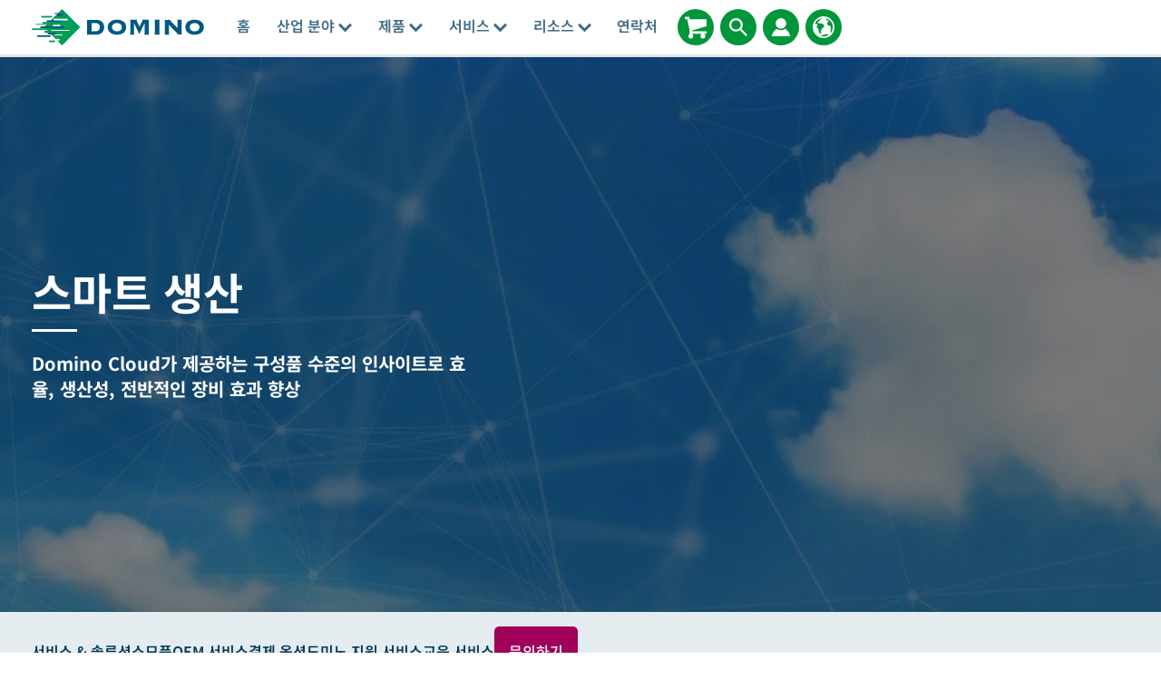

--- FILE ---
content_type: text/html; charset=utf-8
request_url: https://www.domino-printing.com/ko-kr/services/smart-production
body_size: 27345
content:
<!DOCTYPE html>
	<html lang="ko-KR" id="html" class="no-js">

	<head><meta charset="utf-8">
		<!-- Preload resources for faster page load -->
		<!-- <link rel="preload" href="/site-elements/css/styles.css" as="style" /> -->

		<!-- <link rel="preload" href="https://cdnjs.cloudflare.com/ajax/libs/jquery/1.11.3/jquery.min.js" as="script" /> -->
		<!-- <link rel="preload" href="/site-elements/js/cloudflare/jquery.min.js" as="script" /><link rel="preload" href="/site-elements/js/modernizr-custom.js" as="script" />-->
		<link rel="preload" href="/site-elements/fonts/glyphicons-regular-woff2.woff2" as="font" type="font/woff2" crossorigin="true" />
		<!-- <link rel="preload" href="https://cdn.jsdelivr.net/npm/notosans-fontface@1.3.0/fonts/NotoSans-Light.woff2" as="font" type="font/woff2" crossorigin="true" /><link rel="preload" href="https://cdn.jsdelivr.net/npm/notosans-fontface@1.3.0/fonts/NotoSans-LightItalic.woff2" as="font" type="font/woff2" crossorigin="true" /><link rel="preload" href="https://cdn.jsdelivr.net/npm/notosans-fontface@1.3.0/fonts/NotoSans-Medium.woff2" as="font" type="font/woff2" crossorigin="true" /> -->
		<link rel="preload" href="https://cdn.jsdelivr.net/npm/notosans-fontface@1.3.0/fonts/NotoSans-Regular.woff2" as="font" type="font/woff2" crossorigin="true" /><link rel="preload" href="https://cdn.jsdelivr.net/npm/notosans-fontface@1.3.0/fonts/NotoSans-Bold.woff2" as="font" type="font/woff2" crossorigin="true" />
		<!-- <link href="https://cdn.jsdelivr.net/npm/notosans-fontface@1.3.0/css/notosans-fontface-modern-allweight.min.css" rel="stylesheet" /> -->

		<script>
			window.dataLayer = window.dataLayer || [];
			var _paq = _paq || [];
			function gtag(){dataLayer.push(arguments);}
		</script>


		<!--<link rel="preload" href="//ajax.googleapis.com/ajax/libs/jquery/1.11.3/jquery.min.js" as="script" />-->
		<!--<link rel="preload" href="//cdnjs.cloudflare.com/ajax/libs/react/15.2.1/react.min.js?build=111164" as="script" />-->

		<meta http-equiv="X-UA-Compatible" content="IE=Edge" /><title>
	스마트 생산 | 도미노코리아㈜         | 도미노코리아㈜
</title>
    
    
    
    

    <meta name="GENERATOR" content="Contensis CMS Version 15.4" />


<meta name="viewport" content="width=device-width, initial-scale=1" /><link rel="icon" href="/favicon.ico" /><link href="/site-elements/css/styles.css?version=101646" rel="stylesheet" type="text/css" />
<link href="/site-elements/css/glyphicons.css?version=53345" rel="stylesheet" type="text/css" />
<link href="/site-elements/css/accessibility.css?version=100493" rel="stylesheet" type="text/css" />


		<!-- <script src="/site-elements/js/modernizr-custom.js"></script> -->

		<!--<script src="https://cdnjs.cloudflare.com/ajax/libs/jquery/1.11.3/jquery.min.js">-->
		<script src="/site-elements/js/cloudflare/jquery.min.js"></script>


				<script  type="text/javascript" src="/WebResource.axd?d=3gDf0X66qFuaFxmOVEzVZHBGxF7_6kpy8WhTTUpterOLl7jmsGflEVU8pzK1GPr2WfGSXCVmXLPFTwfkxRs3xitnQ9HeGaaakbb4jp-gtmdEQYPb0&amp;t=638913743476767956&amp;build=170167"></script>
		<script  type="text/javascript" src="/aspnet_client/Contensis/api/es6-promise.min.js?build=170167"></script>
		<script  type="text/javascript" src="/aspnet_client/Contensis/api/fetch.min.js?build=170167"></script>
		<script  type="text/javascript" src="/aspnet_client/Contensis/api/zengenti.contensis-client.js?build=170167"></script>

<script type="text/javascript">
//<![CDATA[

		(function() {Contensis = Contensis || {}; Contensis.currentUser = { Id: 0}; Contensis.currentContext = {}; Contensis.currentContext.page = { languageId: 34 }}());
		(function() {if (Zengenti && Zengenti.Contensis && Zengenti.Contensis.Client) { Zengenti.Contensis.Client.configure({ "rootUrl": "https://cms-domino-printing.cloud.contensis.com/", "accessToken":"QRnqRAnkVwyTHiDD7qmcXz7L8rGAeE0wrd9msCcCMuMoHccb", "versionStatus": "published", "projectId": "website" }); }}());

//]]>
</script><link rel='canonical' href='https://www.domino-printing.com/ko-kr/services/smart-production'></link>
<meta property='og:url' content='https://www.domino-printing.com/ko-kr/services/smart-production'>
<meta property='og:locale' content='ko-kr'>
<meta name='baidu-site-verification' content='tLhlM1p4fH'>
<link rel='alternate' href='https://www.domino-printing.com/en-gb/services/smart-production' hreflang='en-GB'></link>
<link rel='alternate' href='https://www.domino-printing.com/en/services/smart-production' hreflang='x-default'></link>
<link rel='alternate' href='https://www.domino-printing.com/en/services/smart-production' hreflang='en'></link>
<link rel='alternate' href='https://www.domino-printing.com/en-in/services/smart-production' hreflang='en-IN'></link>
<link rel='alternate' href='https://www.domino-printing.com/en-us/services/smart-production' hreflang='en-US'></link>
<link rel='alternate' href='https://www.domino-printing.com/en-ca/services/smart-production' hreflang='en-CA'></link>
<link rel='alternate' href='https://www.domino-printing.com/es-mx/services/smart-production' hreflang='es-MX'></link>
<link rel='alternate' href='https://www.domino-printing.com/es-mx/services/smart-production' hreflang='es-US'></link>
<link rel='alternate' href='https://www.domino-printing.com/fr/services/smart-production' hreflang='fr'></link>
<link rel='alternate' href='https://www.domino-printing.com/fr-fr/services/smart-production' hreflang='fr-FR'></link>
<link rel='alternate' href='https://www.domino-printing.com/fr-ca/services/smart-production' hreflang='fr-CA'></link>
<link rel='alternate' href='https://www.domino-printing.com/ko/services/smart-production' hreflang='ko'></link>
<link rel='alternate' href='https://www.domino-printing.com/ko-kr/services/smart-production' hreflang='ko-KR'></link>
<link rel='alternate' href='https://www.domino-printing.com/nl/services/domino-cloud' hreflang='nl'></link>
<link rel='alternate' href='https://www.domino-printing.com/nl-nl/services/domino-cloud' hreflang='nl-NL'></link>
<link rel='alternate' href='https://www.domino-printing.com/pt/services/smart-production' hreflang='pt'></link>
<link rel='alternate' href='https://www.domino-printing.com/pt-pt/services/smart-production' hreflang='pt-PT'></link>
<link rel='alternate' href='https://www.domino-printing.com/zh/services/smart-production' hreflang='zh'></link>
<link rel='alternate' href='https://www.domino-printing.com/zh-cn/services/smart-production' hreflang='zh-CN'></link>
<link rel='alternate' href='https://www.domino-printing.com/id/automated-solutions/smart-production' hreflang='id'></link>
<meta property='twitter:card' content='summary_large_image'>
<meta property='og:type' content='website'>
<meta property='og:title' content='스마트 생산 | 도미노코리아㈜'>
<meta property='twitter:title' content='스마트 생산 | 도미노코리아㈜'>
<meta property='og:description' content='Domino Cloud가 제공하는 구성품 수준의 인사이트로 효율, 생산성, 전반적인 장비 효과 향상'>
<meta property='twitter:description' content='Domino Cloud가 제공하는 구성품 수준의 인사이트로 효율, 생산성, 전반적인 장비 효과 향상'>
<meta property='og:image:width' content='1600'>
<meta property='og:image:height' content='800'>
<meta property='og:image' content='https://www.domino-printing.com/image-library/services/Domino Services - Smart Production - Social Image.xa33bde0f.png'>
<meta property='twitter:image' content='https://www.domino-printing.com/image-library/services/Domino Services - Smart Production - Social Image.xa33bde0f.png'>
<meta name='description' content='도미노 클라우드(Domino Cloud)를 통해 구성요소 단위의 인사이트를 제공하여 효율성, 생산성, 그리고 설비종합효율(OEE) 향상을 지원합니다.'>
<meta name='robots' content='index'>
<!--
ControlID:Ctrl37a959cbe67e4a51a81111b7e7ddcd0b of type CMS_API.WebUI.WebControls.RazorView has set the maximum duration to 3600 seconds
ControlID:Ctrle7a787835606488294e29812b31d64b4 of type CMS_API.WebUI.WebControls.RazorView has set the maximum duration to 3600 seconds
ControlID:Ctrl26c4ab30ae744e7facf39be16b7ae029 of type CMS_API.WebUI.WebControls.RazorView has set the maximum duration to 3600 seconds
ControlID:Ctrlbce2332674e241e2a2ba0db4081a9457 of type CMS_API.WebUI.WebControls.RazorView has set the maximum duration to 3600 seconds
ControlID:Ctrl3b4ecd4608dd48cea19af23913d83884 of type CMS_API.WebUI.WebControls.RazorView has set the maximum duration to 3600 seconds
ControlID:Ctrl9a8eacb55b19492b8f2d142681dddbf0 of type CMS_API.WebUI.WebControls.RazorView has set the maximum duration to 3600 seconds
ControlID:Ctrl38f9c7be13214f23aa25fa9f4c9eb9ae of type CMS_API.WebUI.WebControls.RazorView has set the maximum duration to 3600 seconds
ControlID:Ctrlb35c22495e684aa196ec125d6e8afc81 of type CMS_API.WebUI.WebControls.RazorView has set the maximum duration to 3600 seconds
ControlID:Ctrl399e3f476525405ab472a86fb51e4ebc of type CMS_API.WebUI.WebControls.RazorView has set the maximum duration to 3600 seconds
ControlID:Ctrl67e7c5fdd280413589f2466ec3db6500 of type CMS_API.WebUI.WebControls.RazorView has set the maximum duration to 3600 seconds
ControlID:Ctrl810ddf7a110746498fdac976807fcf60 of type CMS_API.WebUI.WebControls.RazorView has set the maximum duration to 3600 seconds
ControlID:Ctrle91b577788f5476eaa98fc106b928976 of type CMS_API.WebUI.WebControls.RazorView has set the maximum duration to 3600 seconds
ControlID:__Page of type ASP.dynamic_pages_universal_page_builder_aspx has set the maximum duration to 3600 seconds
Cache Enabled using rule ControlID:Ctrl37a959cbe67e4a51a81111b7e7ddcd0b of type CMS_API.WebUI.WebControls.RazorView has set the maximum duration to 3600 seconds
Cache Page Render Time 2026-01-04 오전 7:25:41

--><meta name="theme-color" content="#00608C" /><link rel="icon" sizes="192x192" href="/site-elements/images/DominoLogo-Icon.png" /></head>

	<body>
		<form method="post" action="/ko-kr/services/smart-production" id="form1" class="js-main-form">
<div class="aspNetHidden">
<input type="hidden" name="__VIEWSTATE" id="__VIEWSTATE" value="40/Q79bFjkU1ZepaWJ5yTTnuCEBjLaSXicbT4kEYSLZd+gbjS683ihHbgKaw55EcIsDt9nccCV5ZPMC9VKrCLi+f8iY=" />
</div>


			<a href="#main-content-skip" class="skip-link js-pwk-skip-link">Skip to main content</a>
			<div class="off-canvas-wrap">
				<a class="exit-off-canvas js-exit-off-canvas"></a>
				
    







    <script type="text/javascript">
       (function() {if (Zengenti && Zengenti.Contensis && Zengenti.Contensis.Client) { Zengenti.Contensis.Client.configure({ 'rootUrl': window.location.origin,  "accessToken":"QRnqRAnkVwyTHiDD7qmcXz7L8rGAeE0wrd9msCcCMuMoHccb", "versionStatus": "published", "projectId": "website" }); }}());
    </script><noscript><p>Browser does not support script.</p></noscript>





		<div class="off-canvas-menu off-canvas-menu--right">
          <div class="off-canvas-menu__inner">
            <a class="off-canvas-menu__close js-exit-off-canvas" href="#"><svg xmlns="http://www.w3.org/2000/svg" class="icon icon-cross"><use xlink:href="#icon-cross"></use></svg></a>

            <a class="off-canvas-menu__logo" href="/">
              <img src="/site-elements/images/logo.svg" alt="Domino UK Ltd" />
            </a>
          </div>
        </div>

<header class="site-header">
<div class="row">
<div class="columns">

    <a class="header__logo" href="https://www.domino-printing.com/ko-kr/" data-linktype="logo"> <img alt="Domino UK Ltd" src="/site-elements/images/logo.svg" /> </a>

        <nav class="main-nav js-add-off-canvas">
            <ul>
                        <li class="main-nav__item">
                                <a class="main-nav__link " href="/ko-kr/home.aspx" title="산업용 코딩 &amp; 마킹 솔루션 | 도미노코리아 | Domino" data-linktype="link">
                                    홈
                                </a>
                                                    </li>
                        <li class="main-nav__item">
                                <button type="button" class="main-nav__link main-nav__link--sub"
                                    title="산업 분야"
                                    aria-expanded="false"
                                    aria-controls="nav-sectors-panel"
                                    aria-haspopup="true">
                                    산업 분야
<svg xmlns="http://www.w3.org/2000/svg" class="icon icon-carousel-chevron-down"><use xlink:href="#icon-carousel-chevron-down"></use></svg>                                </button>
                                                            <div class="main-nav__panel">
                                    <div class="main-nav__panel__inner">
                                        <div class="row">                                            
                                                    <div class="large-12 columns">
                                                        <div class="header header--left">코딩 l 마킹 l 라벨링</div>
                                                    </div>
                                                    <div class="large-3 columns">
                                                        <a class="main-nav__block clearfix" level="2" href="/ko-kr/sectors/industrial">
                                                            <img class='icon' fetchpriority='low' loading='lazy' src='/site-elements/images/icons/domino-set/svg/icons_industrial-icon_charcoal.svg' alt='산업 분야' />
                                                            <span class="label ">산업 분야</span>                                                       
                                                        </a>
                                                    </div>
                                                    <div class="large-3 columns">
                                                        <a class="main-nav__block clearfix" level="2" href="/ko-kr/sectors/personal-care">
                                                            <img class='icon' fetchpriority='low' loading='lazy' src='/site-elements/images/icons/domino-set/svg/icons_beautyandgrooming-icon_charcoal.svg' alt='미용분야' />
                                                            <span class="label ">미용분야</span>                                                       
                                                        </a>
                                                    </div>
                                                    <div class="large-3 columns">
                                                        <a class="main-nav__block clearfix" level="2" href="/ko-kr/sectors/beverage">
                                                            <img class='icon' fetchpriority='low' loading='lazy' src='/site-elements/images/icons/domino-set/svg/icons_softdrinks-icon_charcoal.svg' alt='음료분야' />
                                                            <span class="label ">음료분야</span>                                                       
                                                        </a>
                                                    </div>
                                                    <div class="large-3 columns">
                                                        <a class="main-nav__block clearfix" level="2" href="/ko-kr/sectors/food">
                                                            <img class='icon' fetchpriority='low' loading='lazy' src='/site-elements/images/icons/domino-set/svg/icons_food-icon_charcoal.svg' alt='식품분야' />
                                                            <span class="label ">식품분야</span>                                                       
                                                        </a>
                                                    </div>
                                                    <div class="large-3 columns">
                                                        <a class="main-nav__block clearfix" level="2" href="/ko-kr/sectors/life-sciences">
                                                            <img class='icon' fetchpriority='low' loading='lazy' src='/site-elements/images/icons/domino-set/svg/icons_lifesciences-icon_charcoal.svg' alt='생명과학 분야' />
                                                            <span class="label ">생명과학 분야</span>                                                       
                                                        </a>
                                                    </div>
                                                    <div class="large-3 columns">
                                                        <a class="main-nav__block clearfix" level="2" href="/ko-kr/sectors/tobacco">
                                                            <img class='icon' fetchpriority='low' loading='lazy' src='/site-elements/images/icons/domino-set/svg/icons_tobacco-icon_charcoal.svg' alt='담배분야' />
                                                            <span class="label ">담배분야</span>                                                       
                                                        </a>
                                                    </div>
                                                    <div class="large-12 columns">
                                                        <div class="header header--left">디지털 인쇄</div>
                                                    </div>
                                                    <div class="large-3 columns">
                                                        <a class="main-nav__block clearfix" level="2" href="/ko-kr/industries/digital-printing/label-printers">
                                                            <img class='icon' fetchpriority='low' loading='lazy' src='/site-elements/images/icons/domino-set/svg/icons_beverage-icon_charcoal.svg' alt='라벨 인쇄' />
                                                            <span class="label ">라벨 인쇄</span>                                                       
                                                        </a>
                                                    </div>
                                                    <div class="large-3 columns">
                                                        <a class="main-nav__block clearfix" level="2" href="/ko-kr/industries/digital-printing/security-printers">
                                                            <img class='icon' fetchpriority='low' loading='lazy' src='/site-elements/images/icons/domino-set/svg/icons-digitalprintingpress-securityprinters-icon-charcoal.svg' alt='보안용 인쇄' />
                                                            <span class="label ">보안용 인쇄</span>                                                       
                                                        </a>
                                                    </div>
                                                    <div class="large-3 columns">
                                                        <a class="main-nav__block clearfix" level="2" href="/ko-kr/industries/digital-printing/digital-printing.aspx">
                                                            <img class='icon' fetchpriority='low' loading='lazy' src='/site-elements/images/icons/domino-set/svg/icons-digitalprintingpress-packagingconverter-icon-charcoal.svg' alt='기타' />
                                                            <span class="label ">기타</span>                                                       
                                                        </a>
                                                    </div>
                                        </div>                     
                                    </div>
                                </div>
                        </li>
                        <li class="main-nav__item">
                                <a class="main-nav__link main-nav__link--sub" href="/ko-kr/products/domino-products.aspx" title="제품">
                                    제품
<svg xmlns="http://www.w3.org/2000/svg" class="icon icon-carousel-chevron-down"><use xlink:href="#icon-carousel-chevron-down"></use></svg>                                </a>
                                                            <div class="main-nav__panel">
                                    <div class="main-nav__panel__inner">
                                        <div class="row">                                            
                                                    <div class="large-12 columns">
                                                        <div class="header header--left">코딩 l 마킹 l 라벨링</div>
                                                    </div>
                                                    <div class="large-3 columns">
                                                        <a class="main-nav__block clearfix" level="2" href="/ko-kr/products/product-printing.aspx">
                                                            <img class='icon' fetchpriority='low' loading='lazy' src='/site-elements/images/icons/domino-set/svg/icons-productprinting-icon-charcoal.svg' alt='제품 마킹 - 제품 | Domino' />
                                                            <span class="label ">제품 마킹 (직접마킹)</span>                                                       
                                                        </a>
                                                    </div>
                                                    <div class="large-3 columns">
                                                        <a class="main-nav__block clearfix" level="2" href="/ko-kr/products/case-printing.aspx">
                                                            <img class='icon' fetchpriority='low' loading='lazy' src='/site-elements/images/icons/domino-set/svg/icons-caseprinting-icon-charcoal.svg' alt='케이스 마킹 (2차 마킹) - 제품 | Domino' />
                                                            <span class="label ">케이스 마킹 (2차 마킹)</span>                                                       
                                                        </a>
                                                    </div>
                                                    <div class="large-3 columns">
                                                        <a class="main-nav__block clearfix" level="2" href="/ko-kr/products/pallet-labelling">
                                                            <img class='icon' fetchpriority='low' loading='lazy' src='/site-elements/images/icons/domino-set/svg/icons-palletprinting-icon-charcoal.svg' alt='팔레트 마킹' />
                                                            <span class="label ">팔레트 마킹</span>                                                       
                                                        </a>
                                                    </div>
                                                    <div class="large-3 columns">
                                                        <a class="main-nav__block clearfix" level="2" href="/ko-kr/products/r-series">
                                                            <img class='icon' fetchpriority='low' loading='lazy' src='/site-elements/images/icons/domino-set/svg/icons-product-r-series.svg' alt='Code Verification' />
                                                            <span class="label ">마킹 검사</span>                                                       
                                                        </a>
                                                    </div>
                                                    <div class="large-3 columns">
                                                        <a class="main-nav__block clearfix" level="2" href="/ko-kr/products/sector-solutions">
                                                            <img class='icon' fetchpriority='low' loading='lazy' src='/site-elements/images/icons/domino-set/svg/icons-product-print-apply-m230ipalletlabeller-icon-charcoal.svg' alt='산업별 솔루션' />
                                                            <span class="label ">산업별 솔루션</span>                                                       
                                                        </a>
                                                    </div>
                                                    <div class="large-3 columns">
                                                        <a class="main-nav__block clearfix" level="2" href="/ko-kr/products/consumables-overview">
                                                            <img class='icon' fetchpriority='low' loading='lazy' src='/site-elements/images/icons/domino-set/svg/icons_dairy_plasticbottle-icon_charcoal.svg' alt='소모품' />
                                                            <span class="label ">소모품</span>                                                       
                                                        </a>
                                                    </div>
                                                    <div class="large-3 columns">
                                                        <a class="main-nav__block clearfix" level="2" href="/ko-kr/products/serialisation/serialisation.aspx">
                                                            <img class='icon' fetchpriority='low' loading='lazy' src='/site-elements/images/icons/domino-set/svg/icons-serialisation-charcoal.svg' alt='Serialisation' />
                                                            <span class="label ">Serialisation</span>                                                       
                                                        </a>
                                                    </div>
                                                    <div class="large-12 columns">
                                                        <div class="header header--left">디지털 인쇄</div>
                                                    </div>
                                                    <div class="large-3 columns">
                                                        <a class="main-nav__block clearfix" level="3" href="/ko-kr/products/digital-printing-products/digital-printing-products.aspx">
                                                            <img class='icon' fetchpriority='low' loading='lazy' src='/site-elements/images/icons/domino-set/svg/icons-dp-combined-charcoal.svg' alt='디지털 프린팅 솔루션' />
                                                            <span class="label ">디지털 프린트 솔루션</span>                                                       
                                                        </a>
                                                    </div>
                                        </div>                     
                                    </div>
                                </div>
                        </li>
                        <li class="main-nav__item">
                                <a class="main-nav__link main-nav__link--sub" href="/ko-kr/domino-services/services.aspx" title="서비스">
                                    서비스
<svg xmlns="http://www.w3.org/2000/svg" class="icon icon-carousel-chevron-down"><use xlink:href="#icon-carousel-chevron-down"></use></svg>                                </a>
                                                            <div class="main-nav__panel">
                                    <div class="main-nav__panel__inner">
                                        <div class="row">                                            
                                                    <div class="large-12 columns">
                                                        <div class="header header--left">서비스</div>
                                                    </div>
                                                    <div class="large-3 columns">
                                                        <a class="main-nav__block clearfix" level="2" href="/ko-kr/services/training">
                                                            <img class='icon' fetchpriority='low' loading='lazy' src='/site-elements/images/icons/svg-services/trainingacademy-icon-charcoal.svg' alt='교육 서비스' />
                                                            <span class="label ">교육 서비스</span>                                                       
                                                        </a>
                                                    </div>
                                                    <div class="large-3 columns">
                                                        <a class="main-nav__block clearfix" level="2" href="/ko-kr/services/support-services">
                                                            <img class='icon' fetchpriority='low' loading='lazy' src='/site-elements/images/icons/svg-services/services-icon-charcoal.svg' alt='지원 서비스' />
                                                            <span class="label ">지원 서비스</span>                                                       
                                                        </a>
                                                    </div>
                                                    <div class="large-3 columns">
                                                        <a class="main-nav__block clearfix" level="2" href="/ko-kr/services/oem-services">
                                                            <img class='icon' fetchpriority='low' loading='lazy' src='/site-elements/images/icons/svg-services/oem_services_charcoal.svg' alt='OEM 서비스' />
                                                            <span class="label ">OEM 서비스</span>                                                       
                                                        </a>
                                                    </div>
                                                    <div class="large-3 columns">
                                                        <a class="main-nav__block clearfix" level="2" href="/ko-kr/services/finance">
                                                            <img class='icon' fetchpriority='low' loading='lazy' src='/site-elements/images/icons/svg-services/financial-services-charcoal.svg' alt='결제 서비스' />
                                                            <span class="label ">결제 서비스</span>                                                       
                                                        </a>
                                                    </div>
                                                    <div class="large-12 columns">
                                                        <div class="header header--left">솔루션</div>
                                                    </div>
                                                    <div class="large-3 columns">
                                                        <a class="main-nav__block clearfix" level="2" href="/ko-kr/services/smart-production">
                                                            <img class='icon' fetchpriority='low' loading='lazy' src='/site-elements/images/icons/svg-services/dominocloud_services_charcoal.svg' alt='스마트 생산' />
                                                            <span class="label ">스마트 생산</span>                                                       
                                                        </a>
                                                    </div>
                                                    <div class="large-3 columns">
                                                        <a class="main-nav__block clearfix" level="2" href="/ko-kr/solutions/2d-codes">
                                                            <img class='icon' fetchpriority='low' loading='lazy' src='/site-elements/images/icons/domino-set/svg/icons-serialisation-charcoal.svg' alt='2D 코드' />
                                                            <span class="label ">2D 코드</span>                                                       
                                                        </a>
                                                    </div>
                                                    <div class="large-3 columns">
                                                        <a class="main-nav__block clearfix" level="2" href="/ko-kr/products/software/coding-automation">
                                                            <img class='icon' fetchpriority='low' loading='lazy' src='/site-elements/images/icons/domino-set/svg/icons-product-software-automation-charcoal.svg' alt='자동화' />
                                                            <span class="label ">자동화</span>                                                       
                                                        </a>
                                                    </div>
                                        </div>                     
                                    </div>
                                </div>
                        </li>
                        <li class="main-nav__item">
                                <button type="button" class="main-nav__link main-nav__link--sub"
                                    title="리소스"
                                    aria-expanded="false"
                                    aria-controls="nav-sectors-panel"
                                    aria-haspopup="true">
                                    리소스
<svg xmlns="http://www.w3.org/2000/svg" class="icon icon-carousel-chevron-down"><use xlink:href="#icon-carousel-chevron-down"></use></svg>                                </button>
                                                            <div class="main-nav__panel">
                                    <div class="main-nav__panel__inner">
                                        <div class="row">                                            
                                                    <div class="large-3 columns">
                                                        <a class="main-nav__block clearfix" level="2" href="/ko-kr/company/about-domino">
                                                            <img class='icon' fetchpriority='low' loading='lazy' src='/site-elements/images/icons/domino-set/svg/icons-about-us-charcoal.svg' alt='About Domino' />
                                                            <span class="label ">About Domino</span>                                                       
                                                        </a>
                                                    </div>
                                                    <div class="large-3 columns">
                                                        <a class="main-nav__block clearfix" level="2" href="/ko-kr/company/corporate-social-responsibility">
                                                            <img class='icon' fetchpriority='low' loading='lazy' src='/site-elements/images/icons/domino-set/svg/icons-world-charcoal.svg' alt='기업의 사회적 책임(CSR)' />
                                                            <span class="label ">기업의 사회적 책임(CSR)</span>                                                       
                                                        </a>
                                                    </div>
                                                    <div class="large-3 columns">
                                                        <a class="main-nav__block clearfix" level="2" href="/ko-kr/careers/working-at-domino-korea">
                                                            <img class='icon' fetchpriority='low' loading='lazy' src='/site-elements/images/icons/domino-set/svg/icons-careers-charcoal.svg' alt='채용정보' />
                                                            <span class="label ">채용정보</span>                                                       
                                                        </a>
                                                    </div>
                                                    <div class="large-3 columns">
                                                        <a class="main-nav__block clearfix" level="2" href="/ko-kr/blog/blog.aspx">
                                                            <img class='icon' fetchpriority='low' loading='lazy' src='/site-elements/images/icons/domino-set/svg/icons-blog-charcoal.svg' alt='Blog' />
                                                            <span class="label ">블로그</span>                                                       
                                                        </a>
                                                    </div>
                                                    <div class="large-3 columns">
                                                        <a class="main-nav__block clearfix" level="2" href="/ko-kr/case-studies/case-studies.aspx">
                                                            <img class='icon' fetchpriority='low' loading='lazy' src='/site-elements/images/icons/domino-set/svg/customertestimonials-charcoal.svg' alt='Customer-Testimonials' />
                                                            <span class="label ">활용 사례</span>                                                       
                                                        </a>
                                                    </div>
                                                    <div class="large-3 columns">
                                                        <a class="main-nav__block clearfix" level="2" href="/ko-kr/videos/video-testimonials.aspx">
                                                            <img class='icon' fetchpriority='low' loading='lazy' src='/site-elements/images/icons/domino-set/svg/video-customertestimonials-charcoal.svg' alt='디지털 인쇄 추천 영상' />
                                                            <span class="label ">디지털 인쇄 추천 영상</span>                                                       
                                                        </a>
                                                    </div>
                                                    <div class="large-3 columns">
                                                        <a class="main-nav__block clearfix" level="2" href="/ko-kr/news-and-events/event-listing.aspx">
                                                            <img class='icon' fetchpriority='low' loading='lazy' src='/site-elements/images/icons/domino-set/svg/icons-events-charcoal.svg' alt='Events' />
                                                            <span class="label ">이벤트</span>                                                       
                                                        </a>
                                                    </div>
                                                    <div class="large-3 columns">
                                                        <a class="main-nav__block clearfix" level="2" href="/ko-kr/news-and-events/news.aspx">
                                                            <img class='icon' fetchpriority='low' loading='lazy' src='/site-elements/images/icons/domino-set/svg/news-charcoal.svg' alt='News' />
                                                            <span class="label ">뉴스</span>                                                       
                                                        </a>
                                                    </div>
                                        </div>                     
                                    </div>
                                </div>
                        </li>
                        <li class="main-nav__item">
                                <a class="main-nav__link " href="/ko-kr/contact-us/contact.aspx" title="연락처">
                                    연락처
                                </a>
                                                    </li>

            </ul>
        </nav>



<div class="header__links">






<a class="header__links__link" href="https://buydomino.com" target="_blank" title="BuyDomino">
  <svg xmlns="http://www.w3.org/2000/svg" class="icon icon-shopping-cart" alt="BuyDomino" role="img">
  	<title>BuyDomino</title>	
  	<use xmlns:xlink="http://www.w3.org/1999/xlink" xlink:href="#icon-shopping-cart"></use>
  </svg>
</a>
<a class="header__links__link js-inline-popup" href="#" data-mfp-src="#search-popup" title="검색">
  <svg xmlns="http://www.w3.org/2000/svg" class="icon icon-search" role="img" alt="검색" aria-label="검색">
  	<title>검색</title>	
  	<use xmlns:xlink="http://www.w3.org/1999/xlink" xlink:href="#icon-search"></use>
  </svg>
</a>
<a class="header__links__link js-inline-popup" href="#" data-mfp-src="#account-popup" title="계정">
  <svg xmlns="http://www.w3.org/2000/svg" class="icon icon-account" role="img" alt="계정" aria-label="계정">
	<title>계정</title>	
  	<use xmlns:xlink="http://www.w3.org/1999/xlink" xlink:href="#icon-account"></use>
  </svg>
</a>

<a class="header__links__link js-inline-popup" href="#" data-mfp-src="#country-lang-selector" title="지역 변경">
  <svg xmlns="http://www.w3.org/2000/svg" role="img" alt="지역 변경" class="icon icon-globe">
    <title>지역 변경</title>
    <use xmlns:xlink="http://www.w3.org/1999/xlink" xlink:href="#icon-globe"></use>
  </svg>
</a>

<a class="header__links__link header__links__link--menu js-right-off-canvas-toggle" href="#" title="메뉴">
  <svg xmlns="http://www.w3.org/2000/svg" class="icon icon-menu" role="img" alt="메뉴" aria-label="메뉴">
  	<title>메뉴</title>
  	<use xmlns:xlink="http://www.w3.org/1999/xlink" xlink:href="#icon-menu"></use>
  </svg>
</a>




</div>
    <div class="search popup mfp-hide" id="search-popup" role="dialog" aria-labelledby="search-dialog-title">
      <p id="search-dialog-title" class="visuallyhidden">검색</p>
      <p id="search-dialog-desc" class="visuallyhidden">제품 또는 키워드 검색...</p>

      <div class="input-field input-field--placeholder input-field--inline">
        <input id="txtSiteSearch" name="txtSiteSearch" type="text" /> 
        <label for="txtSiteSearch">제품 또는 키워드 검색...</label> 
        <input id="btnSiteSearch" formnovalidate="formnovalidate" name="btnSiteSearch" type="submit" class="btn btn--fill btn--secondary" value="검색" />
      </div>
    </div>  

<script defer>
document.getElementById('txtSiteSearch').addEventListener('keypress', function(e) {
    var key = e.which || e.keyCode; // Get the key code
    if (key === 13) { // Check if the key is Enter (13)
        document.getElementById('btnSiteSearch').click(); // Trigger the button click
        e.preventDefault(); // Prevent default action
    }
});
</script><noscript><p>Browser does not support script.</p></noscript>
                <div class="account popup mfp-hide" id="account-popup" role="dialog" aria-labelledby="account-dialog-title">
                      <p id="account-dialog-title" class="header account__header text-center"><strong>Access Your User Account</strong></p>

                  <div class="row">
                        <div class="large-6 columns">
                          <p class="account__title"><a class="account__link" href="http://www.buydomino.com">BuyDomino</a></p>
                          <p class="account__desc">BuyDomino, Domino's online ordering system for Consumables and Spares.</p>
                        </div>
                        <div class="large-6 columns">
                          <p class="account__title"><a class="account__link" href="https://www.domino-printing.com/en-gb/careers/careers-home.aspx">Careers</a></p>
                          <p class="account__desc">Find latest career vacancies and opportunities at Domino</p>
                        </div>
                        <div class="large-6 columns">
                          <p class="account__title"><a class="account__link" href="http://mydomino.domino-printing.com">MyDomino</a></p>
                          <p class="account__desc">Register to download Domino product manuals and technical datasheets.</p>
                        </div>
                        <div class="large-6 columns">
                          <p class="account__title"><a class="account__link" href="https://ulmysds.com/customers/domino.aspx">Safe DataSheets</a></p>
                          <p class="account__desc">Access safe data sheets for Domino Inks and Ribbons.</p>
                        </div>
                  </div>
                </div>


    <div class="country-region popup mfp-hide" id="country-lang-selector" role="dialog" aria-labelledby="country-lang-selector-title">        
        
    <section class="section">
        <div class="row text-center visible-for-medium-up">
            <div class="medium-8 large-6 medium-centered columns">  
                <div class="header">Choose your country or region</div>                                            
            </div>
        </div>
        
        <div class="row">
            <div class="medium-12 large-8 columns">
                <div class="row margin-top40">
                    <div class="medium-12">
                        <div class="header header--primary">Europe</div>
                    </div>
                    <div class="medium-4 large-3 columns">
                        <img role="presentation" src="[data-uri]" alt="flag-be" class="flag flag-be" />
                        <a data-cookie="nl-be" href="https://www.domino-printing.com/nl-be/home.aspx">Belgium</a>
                    </div>
                    <div class="medium-4 large-3 columns">
                        <img role="presentation" src="[data-uri]" alt="flag-de" class="flag flag-de" />
                        <a data-cookie="de-de" href="https://www.domino-printing.com/de-de/home.aspx">Deutschland</a>
                    </div>
                    <div class="medium-4 large-3 columns">
                        <img role="presentation" src="[data-uri]" alt="flag-es" class="flag flag-es" />
                        <a data-cookie="es-es" href="https://www.domino-printing.com/es-es/home.aspx">España</a>
                    </div>
                    <div class="medium-4 large-3 columns">
                        <img role="presentation" src="[data-uri]" alt="flag-fr" class="flag flag-fr" />
                        <a data-cookie="fr-fr" href="https://www.domino-printing.com/fr-fr/home.aspx">France</a>
                    </div>
                    <div class="medium-4 large-3 columns">
                        <img role="presentation"  src="[data-uri]" alt="flag-nl" class="flag flag-nl" />
                        <a data-cookie="nl-nl" href="https://www.domino-printing.com/nl-nl/home.aspx">Netherlands</a>
                    </div>
                    <div class="medium-4 large-3 columns">
                        <img role="presentation"  src="[data-uri]" alt="flag-pt" class="flag flag-pt" />
                        <a data-cookie="pt-pt" href="https://www.domino-printing.com/pt-pt/home.aspx">Portugal</a>
                    </div>
                    <div class="medium-4 large-3 columns">
                        <img role="presentation"  src="[data-uri]" alt="flag-se" class="flag flag-se" />
                        <a data-cookie="sv-se" href="https://www.domino-printing.com/sv-se/home.aspx">Sverige</a>
                    </div>
                    <div class="medium-4 large-3 columns">
                        <img src="[data-uri]" alt="flag-gb" class="flag flag-gb" />
                        <a role="presentation"  data-cookie="en-gb" href="https://www.domino-printing.com/en-gb/home.aspx">United Kingdom</a>
                    </div>                    
                </div>
            
                
                <div class="row margin-top40">
                    <div class="medium-12">
                        <div class="header header--primary">Asia and India</div>
                    </div>
                    <div class="medium-4 large-3 columns">
                        <img role="presentation"  src="[data-uri]" alt="flag-cn" class="flag flag-cn" />
                        <a data-cookie="zh-cn" href="https://www.domino.com.cn/zh-cn/home.aspx">中国 / China</a>
                    </div>
                    <div class="medium-4 large-3 columns">
                        <img role="presentation"  src="[data-uri]" alt="flag-in" class="flag flag-in" />
                        <a data-cookie="en-in" href="https://www.domino-printing.com/en-in/home.aspx">India</a>
                    </div>
                    <div class="medium-4 large-3 columns">
                        <img role="presentation"  src="[data-uri]" alt="flag-id" class="flag flag-id" />
                        <a data-cookie="id" href="https://www.domino-printing.com/id/home.aspx">Indonesia</a>
                    </div>
                    <div class="medium-4 large-3 columns">
                        <img role="presentation"  src="[data-uri]" alt="flag-kr" class="flag flag-kr" />
                        <a role="presentation"  data-cookie="ko-kr" href="https://www.domino-printing.com/ko-kr/home.aspx">대한민국 / Korea</a>
                    </div>
                    <div class="medium-4 large-3 columns">
                        <img role="presentation"  src="[data-uri]" alt="flag-th" class="flag flag-th" />
                        <a data-cookie="th-th" href="https://www.domino-printing.com/th-th/home.aspx">เมืองไทย / Thailand</a>
                    </div>
            
                </div>

                <div class="row margin-top40">
                    <div class="medium-12">
                        <div class="header header--primary">Americas</div>
                    </div>
                    <div class="medium-4 large-3 columns">
                        <img role="presentation"  src="[data-uri]" alt="flag-ca" class="flag flag-ca" />
                        <a data-cookie="en-ca" href="https://www.domino-printing.com/en-ca/home.aspx">Canada</a>
                    </div>
                    <div class="medium-4 large-3 columns">
                        <img role="presentation"  src="[data-uri]" alt="flag-mx" class="flag flag-mx" />
                        <a data-cookie="es-mx" href="https://www.domino-printing.com/es-mx/home.aspx">Mexico</a>
                    </div>
                    <div class="medium-4 large-3 columns">
                        <img role="presentation"  src="[data-uri]" alt="flag-us" class="flag flag-us" />
                        <a data-cookie="en-us" href="https://www.domino-printing.com/en-us/home.aspx">USA</a>
                    </div>            
                </div>

                <div class="row margin-top40">
                    <div class="medium-12">
                        <div class="header header--primary">Middle East & Africa</div>
                    </div>
                    <div class="medium-4 large-3 columns">
                        <img role="presentation"  src="[data-uri]" alt="flag-ae" class="flag flag-ae" />
                        <a data-cookie="en-ae" href="https://www.domino-printing.com/en-ae/home.aspx">UAE</a>
                    </div>
            
                </div>
            </div>
            <div class="medium-12 large-4 columns large-text-right margin-top40">
                <p><strong>By language</strong></p>
                <p><a data-cookie="id" href="https://www.domino-printing.com/id/home.aspx">Bahasa Indonesia</a></p>
                <p><a data-cookie="de" href="https://www.domino-printing.com/de/home.aspx">Deutsch</a></p>
                <p><a data-cookie="en" href="https://www.domino-printing.com/en/home.aspx">English</a></p>
                <p><a data-cookie="es" href="https://www.domino-printing.com/es/home.aspx">Español</a></p>
                <p><a data-cookie="fr" href="https://www.domino-printing.com/fr/home.aspx">Français</a></p>
                <p><a data-cookie="nl" href="https://www.domino-printing.com/nl/home.aspx">Nederlandse</a></p>
                <p><a data-cookie="pt" href="https://www.domino-printing.com/pt/home.aspx">Português</a></p>
                <p><a data-cookie="sv" href="https://www.domino-printing.com/sv-se/home.aspx">Svenska</a></p>
                <p><a data-cookie="zh" href="https://www.domino.com.cn/zh/home.aspx">中国</a></p>
                <p><a data-cookie="ko" href="https://www.domino-printing.com/ko/home.aspx">한국</a></p>
                <p><a data-cookie="th" href="https://www.domino-printing.com/th-th/home.aspx">ไทย</a></p>
                
                
                
                
            </div>
        </div>
    </section>
    <script>        
        document.querySelectorAll('a[data-cookie]').forEach(function(link) {
            link.addEventListener('click', function(e) {
                e.preventDefault();
                var set = this.getAttribute("data-cookie");
                var d = new Date();
                d.setTime(d.getTime() + (30 * 24 * 60 * 60 * 1000));
                var expires = "expires=" + d.toUTCString();
                document.cookie = "userSelectedLocation=" + set + ";" + expires + ";path=/";
                window.location.href = this.getAttribute("href");
            });
        });
    </script><noscript><p>Browser does not support script.</p></noscript>

    </div>

</div>
</div>
</header>
<main id="main-content-skip">






    <section>
                            <div id="page_banner" class="header__hero   ">                                
                                <picture>
                                    <source media="(min-width: 64.0625em)" 
                                            srcset="/image-library/services/Domino-CLoud.xa6a23f55.jpg?f=webp"
                                            type="image/webp">
                                    <source media="(max-width: 64.0525em)" 
                                            srcset="/image-library/services/Domino-CLoud.xa6a23f55.jpg?crop=600,500,909,0&amp;f=webp"
                                            type="image/webp">
                                    <img fetchpriority="high" loading="eager" class="visuallyhidden" src="/image-library/services/Domino-CLoud.xa6a23f55.jpg?f=webp" alt="도미노코리아 서비스">
                                </picture>
                                <div class="hero__content row ">
                                    <style scoped>
                                        .header__hero{
                                            background:url(/image-library/services/Domino-CLoud.xa6a23f55.jpg?f=webp) no-repeat center center ; 
                                            background-size: cover; 
                                            -webkit-background-size: cover; 
                                            -moz-background-size: cover; 
                                            --moz-background-size: cover
                                        }
                                        @media only screen and (max-width: 64.0525em) {
                                            .header__hero{
                                                background:url(/image-library/services/Domino-CLoud.xa6a23f55.jpg?crop=600,500,909,0&amp;f=webp) no-repeat center center ; 
                                                background-size: cover;
                                            }                                    
                                        }
                                    </style>
                                    <div class="column small-12 large-5">
                                        <h1 class='page-banner__header  header header--left '>스마트 생산</h1><h2 class='page-banner__desc '>Domino Cloud가 제공하는 구성품 수준의 인사이트로 효율, 생산성, 전반적인 장비 효과 향상</h2>
                                                                            </div>
                                </div>
                            </div>
    </section>
        <link rel="stylesheet" type="text/css" href="/site-elements/css/components/secondary-menu-component.css" />
        <div class="secondary-nav-wrapper js-secondary-nav">
            <div class="secondary-nav__frame">
                        <a class="secondary-nav__navitem" href="/ko-kr/services/services-and-solutions">서비스 &amp; 솔루션</a>
                        <a class="secondary-nav__navitem" href="/ko-kr/services/consumables">소모품</a>
                        <a class="secondary-nav__navitem" href="/ko-kr/services/oem-services">OEM 서비스</a>
                        <a class="secondary-nav__navitem" href="/ko-kr/services/finance">결제 옵션</a>
                        <a class="secondary-nav__navitem" href="/ko-kr/services/support-services">도미노 지원 서비스</a>
                        <a class="secondary-nav__navitem" href="/ko-kr/services/training">교육 서비스</a>
                <a href="/ko-kr/contact-us/contact.aspx" class="secondary-nav__navbutton">문의하기</a>
            </div>
        </div>
	<section class="section single-col section--white">
			<div class="small-12 medium-10 large-7 medium-centered column text-center">
						<h2 class="section-title">경쟁에서 앞서나가기 위한 비즈니스 인사이트</h2>
			</div>
		<div class="row">
			<div class="column medium-12 text-center body-txt">
<p>생산 라인은 몇 초만 가동이 중단돼도 손실이 발생하기 때문에 운영 효율화는 필수가 되었습니다.</p>
<p>도미노는 제품을 보호하고, 가동 상태 유지에 도움을 주고, 분석 및 시스템 경고를 제공함으로써 수리 비용을 줄이고, 제품부터 팔레트까지 효율을 높여줍니다.</p>
			</div>
		</div>
	</section>
<section class="section single-col text-center section--white">
	<div class="small-12 medium-10 large-7 medium-centered column">
			<h2 class="section-title">작동 원리</h2>
	</div>
<div class="row">
	<div class="column medium-12 body-txt">
        <div class="column wistia_responsive_padding wistia_video">
            <div class="single-col__video">
            <script src="https://domino-na.wistia.com/medias/lfnfgnpv5l.jsonp" async></script><noscript><p>Browser does not support script.</p></noscript>
                <div class="wistia_responsive_padding" style="padding:56.25% 0 0 0;position:relative;">
                    <div class="wistia_responsive_wrapper" style="height:100%;left:0;position:absolute;top:0;width:100%;">
                        <span class="wistia_embed wistia_async_lfnfgnpv5l popover=true popoverAnimateThumbnail=true videoFoam=true" style="display:inline-block;height:100%;width:100%;position:relative;">&nbsp;</span>
                    </div>
                </div>
            </div>
        </div>
        <script>
            var loadWistia = window.loadWistia || (function(){
                if(typeof window.loadWistia == 'function') return;
            	var l = false;
                return function(){
                    if(!l) dataLayer.push({'event':'gtm_load_wistia_assets'});
                    l= true;
                    //FIX for: when user press left/right arrow and there is a video on page it opens video
                    document.addEventListener('keydown', (event) => { 
                        if (event.key === 'ArrowLeft' || event.key === 'ArrowRight') {
                            event.preventDefault();
                        }                        
                    });
                };   
            })();
           loadWistia();
          
        </script><noscript><p>Browser does not support script.</p></noscript>
<p>마킹기 성능 진단 정보가 안전한 보안 연결을 통해 Domino Cloud에 전달되면, 도미노 고객 대시보드를 통해 언제 어디서나 해당 정보를 조회할 수 있습니다.</p>
<p>업계를 선도하는 이 새로운 기술은 전 세계의 도미노 마킹기에 종합적인 지원을 제공합니다. 이로 인해 도미노는 능동 원격 모니터링이 가능하여 상시 지원 제공이 가능하며, 따라서 중단이 발생하기 훨씬 전에 문제를 미리 감지할 수 있습니다.</p>
	</div>
</div>
</section>
            <section id="verticalBlocklist" class="section">
                        <div class="small-12 medium-10 large-7 medium-centered column">
                            <h2 class="section-title">서비스 지원 항목</h2>
                        </div>
                    <div class="row">
                        <div class="vertical__blockList">
                                <div class="medium-4 columns">                                    
                                    <div class="vertical__blockItem leftBlock  js-match-height">
                                            <span class="vertical__blockItem__icon glyphicons glyphicons-headset"></span>                                      
                                        시스템 알림
                                    </div>
                                </div>
                                <div class="medium-8 columns">
                                    <div class="vertical__blockItem rightBlock js-match-height">
                                       <ul>
<li>도미노 헬프데스크의 사전예방 서비스</li>
<li>이메일 알림</li>
<li>전화 알림</li>
</ul>
                                    </div>
                                </div>
                                <div class="medium-4 columns">                                    
                                    <div class="vertical__blockItem leftBlock  js-match-height">
                                            <span class="vertical__blockItem__icon glyphicons glyphicons-stats"></span>                                      
                                        비즈니스 대시보드
                                    </div>
                                </div>
                                <div class="medium-8 columns">
                                    <div class="vertical__blockItem rightBlock js-match-height">
                                       <ul>
<li>전반적인 장비 효과 및 효율적인 제조를 위한 분석 등의 실시간 정보</li>
<li>언제 어디서나 안전한 접속</li>
<li>조치가 필요한 이벤트 알림</li>
</ul>
                                    </div>
                                </div>
                                <div class="medium-4 columns">                                    
                                    <div class="vertical__blockItem leftBlock  js-match-height">
                                            <span class="vertical__blockItem__icon glyphicons glyphicons-heartbeat"></span>                                      
                                        원격 진단
                                    </div>
                                </div>
                                <div class="medium-8 columns">
                                    <div class="vertical__blockItem rightBlock js-match-height">
                                       <ul>
<li>마킹기 상태에 대한 원격 인사이트</li>
<li>마킹기 성능 분석</li>
<li>도미노 헬프데스크 지원</li>
</ul>
                                    </div>
                                </div>
                                <div class="medium-4 columns">                                    
                                    <div class="vertical__blockItem leftBlock  js-match-height">
                                            <span class="vertical__blockItem__icon glyphicons glyphicons-keyboard-wireless"></span>                                      
                                        E-지원
                                    </div>
                                </div>
                                <div class="medium-8 columns">
                                    <div class="vertical__blockItem rightBlock js-match-height">
                                       <ul>
<li>작업자에게 최신 시스템 운영 정보를 제공하는 교육 동영상</li>
</ul>
                                    </div>
                                </div>
                        </div>
                    </div>
            </section>
	<section class="section single-col section--white">
			<div class="small-12 medium-10 large-7 medium-centered column text-center">
			</div>
		<div class="row">
			<div class="column medium-12 text-left body-txt">
<p><em>*모든 지역의 모든 제품에 제공되는 것은 아닙니다. 자세한 사항은 현지 담당자에게 문의하시기 바랍니다.</em></p>
			</div>
		</div>
	</section>
            <link rel="stylesheet" type="text/css" href="/site-elements/css/components/double-column-component.css" />
            <section class="section double-column-wrapper section--white reverse">
                    <div class="small-12 medium-10 large-7 medium-centered column">
                        <h2 class="section-title">추가 내용</h2>
                    </div>
                <div class="double-column__frame">
                    <div class="double-column__content">
                        <div class="double-column__text-content">
                            <div class="double-column__text">
<h3>IIoT가 공급망 전반의 프로세스를 혁신하는 방법</h3>                            <p>IIoT는 온라인 네트워크를 통해 장치를 연결하는 IoT(Internet of Things)의 확장 버전으로서, 이를 통해 장치는 도미노, 애플리케이션, 다른 장치와 통신할 수 있습니다.</p>
<h4><a href="https://www.domino-printing.com/ko-kr/blog/2017/how-iiot-revolutionises-processes-throughout-the-supply-chain">자세히 보기 &gt;</a></h4>                            </div>
                        </div>
                    </div>
                    <div class="double-column__content">
                                            <div class="double-column__image-blocks">
                            <div class="double-column__image-section">
                                <a class="js-inline-popup" href="#" data-mfp-src="#6feb99d4-813b-4262-889c-28dab5c862e1" title="IIoT가 공급망 전반의 프로세스를 혁신하는 방식">
                                    <img src="/image-library/blog/2017/IIoT-revolutionises-processes-supply-chain/Domino-Content-Industry-4.0-blog-image-2..x79e24174.jpg?w=1006&amp;h=503&amp;crop=800,400,103,52&amp;f=webp" alt="Domino Content - Industry 4.0 blog image 2." />
                                        <span class="glyphicons glyphicons-camera ge-caption-glyph"></span>
                                        <span class="ge-caption-text">IIoT가 공급망 전반의 프로세스를 혁신하는 방식</span>
                                </a>
                                <div class="popup mfp-hide full-width-image" id="6feb99d4-813b-4262-889c-28dab5c862e1" role="dialog" aria-labelledby="6feb99d4-813b-4262-889c-28dab5c862e1">
                                    <div class="popup-inner">
                                        <img src="/image-library/blog/2017/IIoT-revolutionises-processes-supply-chain/Domino-Content-Industry-4.0-blog-image-2..x79e24174.jpg?w=1006&amp;h=503&amp;crop=800,400,103,52&amp;f=webp" alt="Domino Content - Industry 4.0 blog image 2." />
                                        <a href="#" aria-disabled="true" class="mfp-close"><svg xmlns="http://www.w3.org/2000/svg" class="icon icon-cross"><use xlink:href="#icon-cross"></use></svg><span class="visuallyhidden">Close</span></a>
                                    </div>
                                </div>
                            </div>
                        </div>
                                                                                                </div>
            </section>
            <link rel="stylesheet" type="text/css" href="/site-elements/css/components/double-column-component.css" />
            <section class="section double-column-wrapper section--concrete reverse">
                <div class="double-column__frame">
                    <div class="double-column__content">
                        <div class="double-column__text-content">
                            <div class="double-column__text">
<h2>산업용 마킹 분야에서 산업혁명 4.0 실현</h2>                            <p>본 문서에서는 산업혁명 4.0이 무엇인지, 어떤 혜택을 주는지 요약하고, 핵심 기술을 소개하고, 도미노가 산업혁명 4.0을 실현하는 데 어떻게 도움을 주고 있는지 설명합니다.</p>
<h4><a href="https://www.domino-printing.com/ko-kr/white-papers/industry4">지금 다운로드 &gt;</a></h4>                            </div>
                        </div>
                    </div>
                    <div class="double-column__content">
                                            <div class="double-column__image-blocks">
                            <div class="double-column__image-section">
                                <a class="js-inline-popup" href="#" data-mfp-src="#c47a7efe-6481-45a8-bd5d-8ec4eaa0d9b2" title="산업용 마킹기 분야에서 산업혁명 4.0을 구현하다. ">
                                    <img src="/image-library/whitepapers/Industry4-WP-Banner.xc2b7422f.jpg?w=1280&amp;h=400&amp;crop=800,400,408,0&amp;f=webp" alt="Industry4-WP-Banner" />
                                        <span class="glyphicons glyphicons-camera ge-caption-glyph"></span>
                                        <span class="ge-caption-text">산업용 마킹기 분야에서 산업혁명 4.0을 구현하다. </span>
                                </a>
                                <div class="popup mfp-hide full-width-image" id="c47a7efe-6481-45a8-bd5d-8ec4eaa0d9b2" role="dialog" aria-labelledby="c47a7efe-6481-45a8-bd5d-8ec4eaa0d9b2">
                                    <div class="popup-inner">
                                        <img src="/image-library/whitepapers/Industry4-WP-Banner.xc2b7422f.jpg?w=1280&amp;h=400&amp;crop=800,400,408,0&amp;f=webp" alt="Industry4-WP-Banner" />
                                        <a href="#" aria-disabled="true" class="mfp-close"><svg xmlns="http://www.w3.org/2000/svg" class="icon icon-cross"><use xlink:href="#icon-cross"></use></svg><span class="visuallyhidden">Close</span></a>
                                    </div>
                                </div>
                            </div>
                        </div>
                                                                                                </div>
            </section>
            <link rel="stylesheet" type="text/css" href="/site-elements/css/components/double-column-component.css" />
            <section class="section double-column-wrapper section--white reverse">
                <div class="double-column__frame">
                    <div class="double-column__content">
                        <div class="double-column__text-content">
                            <div class="double-column__text">
<h2>산업혁명 4.0 : 일용소비재(FMCG) 제조 현장의 실제 혜택</h2>                            <p>생산 라인은 몇 초만 가동이 중단돼도 손실이 발생하기 때문에 운영 효율화는 필수가 되었습니다. 여기에 산업혁명 4.0이 엄청난 영향을 줄 수 있습니다.</p>
<h4><a href="https://www.domino-printing.com/ko-kr/blog/2019/industry-40-real-world-benefits-for-fmcg-manufacturing-sites">자세히 보기 &gt;</a></h4>                            </div>
                        </div>
                    </div>
                    <div class="double-column__content">
                                            <div class="double-column__image-blocks">
                            <div class="double-column__image-section">
                                <a class="js-inline-popup" href="#" data-mfp-src="#8207495f-4863-4d59-b863-1376fd24be6a" title="산업혁명 4.0 : 일용소비재(FMCG) 제조 현장의 실제 혜택">
                                    <img src="/image-library/blog/2017/IIoT-revolutionises-processes-supply-chain/Domino-Content-Industry-4.0-iiot-blog-banner.x49da5504.jpg?w=1000&amp;h=400&amp;crop=800,400,43,0&amp;f=webp" alt="Domino Content - Industry 4.0 iiot blog - banner" />
                                        <span class="glyphicons glyphicons-camera ge-caption-glyph"></span>
                                        <span class="ge-caption-text">산업혁명 4.0 : 일용소비재(FMCG) 제조 현장의 실제 혜택</span>
                                </a>
                                <div class="popup mfp-hide full-width-image" id="8207495f-4863-4d59-b863-1376fd24be6a" role="dialog" aria-labelledby="8207495f-4863-4d59-b863-1376fd24be6a">
                                    <div class="popup-inner">
                                        <img src="/image-library/blog/2017/IIoT-revolutionises-processes-supply-chain/Domino-Content-Industry-4.0-iiot-blog-banner.x49da5504.jpg?w=1000&amp;h=400&amp;crop=800,400,43,0&amp;f=webp" alt="Domino Content - Industry 4.0 iiot blog - banner" />
                                        <a href="#" aria-disabled="true" class="mfp-close"><svg xmlns="http://www.w3.org/2000/svg" class="icon icon-cross"><use xlink:href="#icon-cross"></use></svg><span class="visuallyhidden">Close</span></a>
                                    </div>
                                </div>
                            </div>
                        </div>
                                                                                                </div>
            </section>
			<link rel="stylesheet" type="text/css" href="/site-elements/css/components/multi-column-content-component.css" />
			<section class="multi-column-wrapper">
				<div class="row">
					<div class="multi-column-heading">
						<h2>고객이 받는 혜택</h2>
					</div>
				<div class="multi-column__frame">
						<div class="multi-column__content">
								<div class="multi-column__content-icon">
									<span class="glyphicons glyphicons-stats"></span>
								</div>
															<div class="multi-column__content-text">
											<h3>생산성 개선</h3>
									<p>결함이 탐지되거나 교체가 필요한 경우, 알림을 받아 생산 라인의 가동 시간을 최적화할 수 있습니다</p>									<div class="multi-column__content-link">
									</div>
								</div>
						</div>
						<div class="multi-column__content">
								<div class="multi-column__content-icon">
									<span class="glyphicons glyphicons-shield"></span>
								</div>
															<div class="multi-column__content-text">
											<h3>생산 분석</h3>
									<p>쉽게 확보할 수 있고, 이해할 수 있는 인쇄 통계로 전반적인 장비 효율을 개선할 수 있습니다</p>									<div class="multi-column__content-link">
									</div>
								</div>
						</div>
						<div class="multi-column__content">
								<div class="multi-column__content-icon">
									<span class="glyphicons glyphicons-dashboard"></span>
								</div>
															<div class="multi-column__content-text">
											<h3>계획된 유지 보수</h3>
									<p>유지 보수나 개입이 필요한 때를 알면 생산 라인 개입을 미리 계획할 수 있습니다</p>									<div class="multi-column__content-link">
									</div>
								</div>
						</div>
						<div class="multi-column__content">
								<div class="multi-column__content-icon">
									<span class="glyphicons glyphicons-cogwheel"></span>
								</div>
															<div class="multi-column__content-text">
											<h3>안정적인 사용</h3>
									<p>마킹기가 문제없이 작동하고 마킹기 성능 정보에 쉽게 접근할 수 있어 안정적인 사용이 가능합니다</p>									<div class="multi-column__content-link">
									</div>
								</div>
						</div>
				</div>
				</div>
				</section>
			<link rel="stylesheet" type="text/css" href="/site-elements/css/components/multi-column-content-component.css" />
			<section class="multi-column-wrapper">
				<div class="row">
					<div class="multi-column-heading">
						<h2>관련 서비스</h2>
					</div>
				<div class="multi-column__frame">
						<div class="multi-column__content">
								<div class="multi-column__content-image">
									<a href="/ko-kr/services/support-services" target="" aria-label="Link to 지원 서비스">
										<img src="/image-library/services/services-domino-cloud-call-centre.xad461ccd.jpg?f=webp" alt="" />
									</a>
								</div>
															<div class="multi-column__content-text">
											<a href="/ko-kr/services/support-services" target="" aria-label="Link to 지원 서비스">
												<h3>지원 서비스</h3>
											</a>
									<p>도미노의 서비스 상품은 고품질 현장 지원과 예약 유지 보수를 통해 모든 지역의 고객에게 우수한 서비스를 제공합니다</p>									<div class="multi-column__content-link">
										<a href="/ko-kr/services/support-services" target="" aria-label="Link to 지원 서비스">
										자세히 보기<span class="glyphicons glyphicons-chevron-right"></span>
										</a>
									</div>
								</div>
						</div>
						<div class="multi-column__content">
								<div class="multi-column__content-image">
									<a href="/ko-kr/products/consumables-overview" target="" aria-label="Link to 소모품">
										<img src="/image-library/services/services-consumables-ink.x9bc4b8a7.jpg?w=704&amp;h=440&amp;crop=440,440,114,0&amp;f=webp" alt="" />
									</a>
								</div>
															<div class="multi-column__content-text">
											<a href="/ko-kr/products/consumables-overview" target="" aria-label="Link to 소모품">
												<h3>소모품</h3>
											</a>
									<p>신뢰할 수 있는 우수한 결과를 달성하려면 잉크, 리본, 필터 등의 다양한 정품 도미노 소모품을 사용하십시오</p>									<div class="multi-column__content-link">
										<a href="/ko-kr/products/consumables-overview" target="" aria-label="Link to 소모품">
										자세히 보기<span class="glyphicons glyphicons-chevron-right"></span>
										</a>
									</div>
								</div>
						</div>
						<div class="multi-column__content">
								<div class="multi-column__content-image">
									<a href="/ko-kr/services/training" target="" aria-label="Link to 교육 서비스">
										<img src="/image-library/blog/UK/2019/Behind-our-printers-jason-manley/01322-Domino-UK-Blog-Behind-Our-Printers-Imagery-1600x800-large-social-image.x2c0ed8b0.jpg?w=880&amp;h=440&amp;crop=440,440,437,0&amp;f=webp" alt="" />
									</a>
								</div>
															<div class="multi-column__content-text">
											<a href="/ko-kr/services/training" target="" aria-label="Link to 교육 서비스">
												<h3>교육 서비스</h3>
											</a>
									<p>도미노 교육 서비스를 통해 솔루션의 가능성을 극대화하고, 작업자의 기술력을 향상시켜 가장 안전하고 효율적인 방식으로 시스템을 관리하십시오</p>									<div class="multi-column__content-link">
										<a href="/ko-kr/services/training" target="" aria-label="Link to 교육 서비스">
										자세히 보기<span class="glyphicons glyphicons-chevron-right"></span>
										</a>
									</div>
								</div>
						</div>
				</div>
				</div>
				</section>
    <section id="relatedContentComponent" class="section section--border text-center cta  relatedContent">
        <div class="row expand">
            
            <div id="formSection" class="medium-10 large-9 medium-centered columns js-match-height">
                    <h2 class="section-title">도미노 제품 및 기술 문의</h2>
                    <span class="cta__desc">전세계의 기업들이 선택한 도미노의 인쇄 솔루션을 전문가와 상담하실 수 있습니다.</span>
                    <a href="/ko-kr/contact-us/contact.aspx" class="btn btn--fill">문의하기</a>
            </div>
            
        </div>
    </section>
    <div class="row expand legal-text">
        <div class="medium-10 medium-offset-1">
            *제품 성능은 특정 조건에서 얻은 것으로, 유사한 조건에서만 재현될 수 있습니다. 자세한 내용은 이용 약관을 참조하십시오.
        </div>
    </div>





</main>
<footer class="site-footer">
<div class="footer__primary">
<div class="row collapse expand">
<div class="large-4 columns" style="background-color: #406c85;">

        <div class="footer__two">
        <div class="footer__contact">
            <h2>연락처</h2>
            <address>
                        <span>도미노코리아㈜</span>
                        <br />
                        <span>경기도 성남시 중원구 </span>
                        <br />
                        <span>사기막골로 62번길 37</span>
                        <br />
                        <span>스타타워2F </span>

            </address>


            <div class="footer__customer_directory">
                            <p class="department">제품 문의</p>
        <div class="contactNumber">
            <span class="glyphicons glyphicons-earphone"></span>
            <a href="tel:02-797-1811 "> 02-797-1811 </a>


            <span> </span>

        </div>
        <div class="email">
            <span class="glyphicons glyphicons-envelope"></span><a href="mailto:domino@dominokorea.com">domino@dominokorea.com</a>
            <span></span>
        </div>
                            <p class="department">소모품 문의</p>
        <div class="contactNumber">
            <span class="glyphicons glyphicons-earphone"></span>
            <a href="tel:1670-0760"> 1670-0760</a>


            <span> </span>

        </div>
        <div class="email">
            <span class="glyphicons glyphicons-envelope"></span><a href="mailto:marketing1811@dominokorea.com">marketing1811@dominokorea.com</a>
            <span></span>
        </div>
                            <p class="department">A/S 기술 문의 </p>
        <div class="contactNumber">
            <span class="glyphicons glyphicons-earphone"></span>
            <a href="tel:1670-0750"> 1670-0750</a>


            <span> </span>

        </div>
            </div>
            <a href="https://www.gs1kr.org/" target="_blank"><img style="padding-top: 1rem;" src="/site-elements/images/icons/GS1-Partner-Logo-Korea.png" alt="GS1 Partner Logo Korea" border="0"></a>
                        <div class="footer__social small-12 columns">
                    <p style="font-weight: bold">도미노 소셜미디어 팔로우</p>
                                        <a target="_blank" href="https://www.facebook.com/dominoprintingkr/" title="facebook"><svg id="Layer_1" data-name="Layer 1" xmlns="http://www.w3.org/2000/svg" viewBox="0 0 46 46"><defs></defs><title>Artboard 1</title><path class="cls-1" d="M23,.9A22.1,22.1,0,1,0,45.1,23,22.11,22.11,0,0,0,23,.9Zm5.2,15.3H24.9c-.4,0-.8.5-.8,1.2v2.4h4.2l-.6,3.4H24.2V33.5H20.3V23.2H16.7V19.8h3.6v-2c0-2.9,2-5.2,4.7-5.2h3.3C28.2,12.5,28.2,16.2,28.2,16.2Z"/></svg></a>
                        <a target="_blank" href="https://www.linkedin.com/company/domino-printing" title="linkedin"><svg id="Layer_1" data-name="Layer 1" xmlns="http://www.w3.org/2000/svg" viewBox="0 0 46 46"><defs></defs><title>Artboard 1</title><path class="cls-1" d="M23,0A23,23,0,1,0,46,23,23,23,0,0,0,23,0ZM17.4,32.5H12.7v-15h4.7ZM15,15.7a2.23,2.23,0,0,1-2.4-2.3,2.32,2.32,0,0,1,2.5-2.3,2.38,2.38,0,0,1,2.5,2.3A2.41,2.41,0,0,1,15,15.7ZM34.4,32.5H29.7V24.2c0-1.9-.7-3.2-2.4-3.2a2.56,2.56,0,0,0-2.4,1.7,3.73,3.73,0,0,0-.2,1.2v8.6H20V22.3c0-1.9-.1-3.4-.1-4.8h4l.2,2.1h.1a5.28,5.28,0,0,1,4.6-2.4c3.1,0,5.4,2.1,5.4,6.5C34.4,23.7,34.4,32.5,34.4,32.5Z"/></svg></a>
                        <a target="_blank" href="https://blog.naver.com/edomino" title="naver"><svg xmlns="http://www.w3.org/2000/svg" xmlns:xlink="http://www.w3.org/1999/xlink" width="46" height="46" viewBox="0 0 46 46">
  <image x="1" y="2" width="45" height="42" xlink:href="[data-uri]"/>
</svg>
</a>
                        <a target="_blank" href="https://www.instagram.com/dominokorea/" title="instagram"><svg xmlns="http://www.w3.org/2000/svg" xmlns:xlink="http://www.w3.org/1999/xlink" width="46" height="46" viewBox="0 0 46 46">
  <image y="1" width="45" height="44" xlink:href="[data-uri]"/>
</svg>
</a>
                        <a target="_blank" href="https://www.youtube.com/dominokoreaofficial" title="YouTube"><svg id="Layer_1" data-name="Layer 1" xmlns="http://www.w3.org/2000/svg" viewBox="0 0 46 46"><defs></defs><title>Artboard 1</title><path class="cls-1" d="M26.7,22.6l-5.2-2.4c-.5-.2-.8,0-.8.5v4.5a.52.52,0,0,0,.8.5l5.2-2.4C27.1,23.2,27.1,22.8,26.7,22.6ZM23,.9A22.1,22.1,0,1,0,45.1,23,22.11,22.11,0,0,0,23,.9ZM23,32c-11.3,0-11.5-1-11.5-9s.2-9,11.5-9,11.5,1,11.5,9S34.3,32,23,32Z"/></svg></a>

            </div>



            </div>
        </div>

</div>
<div class="large-8 columns">
<div class="footer__one">
<div class="row">
                        <div id="FooterLinks1" class="small-6 medium-4 columns">
                            <div class="footer-links">
                                        <div class="footer-links__item">
                                            <a class="footer-links__link" href="https://www.domino-printing.com/ko-kr/industries/industries.aspx" title="산업">산업</a>
                                        </div>
                                        <div class="footer-links__item">
                                            <a class="footer-links__link" href="https://www.domino-printing.com/ko-kr/products/product-printing.aspx" title="제품 프린팅">제품 프린팅</a>
                                        </div>
                                        <div class="footer-links__item">
                                            <a class="footer-links__link" href="https://www.domino-printing.com/ko-kr/products/case-printing.aspx" title="박스 프린팅">박스 프린팅</a>
                                        </div>
                                        <div class="footer-links__item">
                                            <a class="footer-links__link" href="https://www.domino-printing.com/ko-kr/products/pallet-labelling.aspx" title="팔레트 프린팅">팔레트 프린팅</a>
                                        </div>
                            </div>
                        </div>
                        <div id="FooterLinks2" class="small-6 medium-4 columns">
                            <div class="footer-links">
                                        <div class="footer-links__item">
                                            <a class="footer-links__link" href="https://www.domino-printing.com/ko-kr/products/digital-printing-products/digital-printing-products.aspx" title="디지털 프린팅">디지털 프린팅</a>
                                        </div>
                            </div>
                        </div>
                        <div id="FooterLinks3" class="small-6 medium-4 columns">
                            <div class="footer-links">
                                        <div class="footer-links__item">
                                            <a class="footer-links__link" href="https://www.domino-printing.com/ko-kr/company/corporate-social-responsibility" title="기업의 사회적 책임(CSR)">기업의 사회적 책임(CSR)</a>
                                        </div>
                                        <div class="footer-links__item">
                                            <a class="footer-links__link" href="https://www.domino-printing.com/ko-kr/news-and-events/news.aspx" title="뉴스">뉴스</a>
                                        </div>
                                        <div class="footer-links__item">
                                            <a class="footer-links__link" href="https://www.domino-printing.com/ko-kr/case-studies/case-studies.aspx" title="활용사례">활용사례</a>
                                        </div>
                                        <div class="footer-links__item">
                                            <a class="footer-links__link" href="https://www.domino-printing.com/ko-kr/blog/blog.aspx" title="블로그">블로그</a>
                                        </div>
                                        <div class="footer-links__item">
                                            <a class="footer-links__link" href="https://www.domino-printing.com/ko-kr/news-and-events/event-listing.aspx" title="이벤트">이벤트</a>
                                        </div>
                                        <div class="footer-links__item">
                                            <a class="footer-links__link" href="https://www.domino-printing.com/ko-kr/company/about-domino" title="회사 소개">회사 소개</a>
                                        </div>
                            </div>
                        </div>

</div>
<div class="row">
<div class="columns">
                <div class="footer__btns">
                        <p><a class="btn btn--outline" href="https://www.buydomino.com/" title="BuyDomino"><svg class='icon' viewbox='0 0 27 27'><g><path d='M19.5,24a3,3,0,1,0,3-3A2.95,2.95,0,0,0,19.5,24Zm-15,0a3,3,0,0,0,3,3,3,3,0,0,0,0-6A3,3,0,0,0,4.5,24Zm5.3-7.2L26.4,12a.87.87,0,0,0,.6-.8V3H6V.6A.65.65,0,0,0,5.4,0H.6A.65.65,0,0,0,0,.6V3H3L5.9,16.4,6,17.9v2.5a.65.65,0,0,0,.6.6H26.4a.65.65,0,0,0,.6-.6V18H10.1C8.4,18,8.4,17.2,9.8,16.8Z'/></g></svg>BuyDomino</a></p>
                        <p><a class="btn btn--outline" href="https://mydomino.domino-printing.com" title="MyDomino">MyDomino</a></p>
                        <p><a class="btn btn--outline" href="https://ulmysds.com/customers/domino.aspx" title="SDS">SDS</a></p>
                </div>


</div>
</div>
<img class="footer_wave" role="presentation" src="/site-elements/images/icons/png/icon-domino-wave-new.png?w=400&amp;f=webp" /></div>
</div>
</div>
</div>
<div id="FooterSecondary" class="footer__secondary">
<div class="footer__three">
<div class="row collapse expand">
<div class="large-4 columns">



    <div class="footer__country">
        <p class="text-center large-text-left"><svg xmlns="http://www.w3.org/2000/svg" class="icon icon-globe"><use xlink:href="#icon-globe"></use></svg> KR <a class="footer__country__select js-inline-popup" href="#" data-mfp-src="#country-popup">지역 변경</a></p>
    </div>


    <div id="country-popup" class="search search--country popup popup--dark mfp-hide">
        <div class="input-field input-field--placeholder">
            <select class="js-site-country" name="site-country" autofocus="autofocus" autocomplete="off" id="chooseLoc">
                <option value="">Select your Country</option>
                    	<option  value="/en-gb/home.aspx" data-alternative-spellings="UK,Wales, England, Ireland, Scotland, Great Britain">United Kingdom</option>
                    	<option  value="/nl-nl/home.aspx" data-alternative-spellings="Nederland, Kingdom of the Netherlands, Koninkrijk der Nederlanden, Nederland, Dutch, Holland, Batavia, Benelux, Low lands">Nederland</option>
                    	<option  value="/zh-cn/home.aspx" data-alternative-spellings="China, 中国">中国 / China</option>
                    	<option  value="/es-es/home.aspx" data-alternative-spellings="espa&#241;olas, Espa&#241;a">Spain</option>
                    	<option  value="/pt-pt/home.aspx" data-alternative-spellings="Португалия, Portugal, Portugalia,">Portugal</option>
                    	<option  value="/fr-fr/home.aspx" data-alternative-spellings="Franca,Francie, Frankreich, Fran&#231;a, Francia, Frankrijk">France</option>
                    	<option selected=selected value="/ko-kr/home.aspx" data-alternative-spellings="대한민국, Korea, Zuid, Corea del Sur">대한민국 / South Korea</option>
                    	<option  value="/en-in/home.aspx" data-alternative-spellings="Indija,Индия,Indie">India</option>
                    	<option  value="/sv-se/home.aspx" data-alternative-spellings="Sverige, Konungariket Sverige">Sweden</option>
            </select>
              <button class="btn btn--fill btn--secondary" id="changeLoc">Go</button>
        </div>
    </div>

<script>
 
    document.getElementById("changeLoc").addEventListener("click", function (e) {
        e.preventDefault();
        window.location.href = document.getElementById("chooseLoc").value;
    });
</script><noscript><p>Browser does not support script.</p></noscript>
</div>
<div class="large-8 columns">
<div class="footer__copyright">
<div class="text-center large-text-right">&copy;Domino Printing Sciences plc&nbsp;
                        <span>/</span> <a rel="nofollow" href="https://www.domino-printing.com/ko-kr/legal-and-ip/법적-고지.aspx" title="법적 고지">법적 고지</a>
                        <span>/</span> <a rel="nofollow" href="https://www.domino-printing.com/ko-kr/tc/terms-of-use.aspx" title="개인정보 처리방침">개인정보 처리방침</a>
                        <span>/</span> <a rel="nofollow" href="https://www.domino-printing.com/ko-kr/tc/cookie-policy.aspx" title="쿠키">쿠키</a>
                        <span>/</span> <a rel="nofollow" href="https://go.domino-printing.com/Email-Preference-Center?epc_hash=U8Sluaq_vMV_zAj2Qo8A2FTdwd4W7k7DJboDjyxPt4w" title="이메일 구독 정보 설정">이메일 구독 정보 설정</a>
        <span>/</span> <a href="#" class="ot-sdk-show-settings" onclick="if(window.ppms && ppms.cm && typeof ppms.cm.api==='function'){ppms.cm.api('openConsentForm');} return false;">쿠키 설정</a>     


</div>
</div>
</div>
</div>






   

</div>
</div>
   

 


        <div role="region" aria-label="Language banner" id="languageSelector" data-entry-id="ef868906-9721-46bb-8efd-34caef7a8939" data-entry-lang="ko" data-culture-path="ko-kr" data-is-channel-site="True" class="row collapse expand lang-banner" data style="display:none;justify-content:center;background:#005983;padding:7px 0;"> 
            <style scoped>
                .prominent{
                        background: #303030db!important;
                        position: absolute;
                        height: 100%;
                        z-index: 1000;
                        top: 0px;
                        left: 0px;
                        width: 100%;
                }
                .lang-banner_inner{                                        
                    display: flex;
                    gap: 15px;                    
                    align-items: center;
                    color: white;                    
                    flex: 1;                    
                    justify-content: center;
                    flex-wrap:wrap;                    
                }
                .lang-banner_inner .btn{
                    margin:0;
                    padding: 9px;
                }
                #locationBanner{
                    height:3rem;
                    padding: 0.475rem 1.25rem;
                }
                .close_elem{
                    align-items: center;
                    display: flex;
                    margin: 0 20px;
                }
                .close_elem button{
                    color:white;
                    font-weight:700;
                }
                .prominent #LNG_message{
                    font-size:1.2em;
                    text-align: center;
                }

                .prominent .lang-banner_inner {
                    background:#005983;                    
                    padding: 70px 30px;
                    flex-direction: column;
                    align-self: center;
                    flex-grow: 0;
                    min-width: 40%;
                    gap: 15px;
                    position: relative;
                }
                .prominent .lang-banner_inner button {
                    padding: 14px;
                }
                .prominent .flag {
                    transform: scale(1.8);
                    margin-right:15px;
                }
                .prominent .close_cross{
                    position:absolute;
                    top:0;
                    right:0;
                    margin: 0 7px;
                    justify-content: end;
                }
                
                @media only screen and (max-width: 40.0625em){
                    .lang-banner_inner{
                        padding-left: 15px;
                    }
                    .lang-banner_inner div, .lang-banner_inner .btn {
                        width:100%
                    }
                    .prominent .lang-banner_inner{
                        min-width:85%;
                    }
                }
            </style>           
            <div class="lang-banner_inner">
                <div id="LNG_message"></div>
                <div>
                    <select id="locationBanner">                        
                        <option value="country-list">Select Different country</option>
                    </select>
                </div>
                <div>
                    <button class="btn btn--outline btn--white" type="button" id="langSelectSubmitButton">Continue</button>                    
                </div>                       
            </div> 
            <div class="close_elem">
                <button type="button" class="close reset-btn-style">&#x2716;</button>
            </div>   
        </div>  

</footer>







			</div>
			<div style="height: 0; width: 0; position: absolute; visibility: hidden; display: none;">
				<svg xmlns="http://www.w3.org/2000/svg">
					<symbol id="icon-account" viewBox="0 0 20 20">
						<path d="M15.8 5.8c0 3.2-2.6 5.8-5.8 5.8S4.2 9.1 4.2 5.8C4.2 2.6 6.8 0 10 0s5.8 2.6 5.8 5.8zm-1.3 6c-1.3.9-2.8 1.5-4.5 1.5s-3.3-.5-4.5-1.5C2.1 13.3 0 18 0 20h20c0-2-2.2-6.6-5.5-8.2z"></path>
					</symbol>
					<symbol id="icon-carousel-chevron-down" viewBox="0 0 32 20.5">
						<path d="M0 4.5l16 16 16-16L27.5 0 16 11.4 4.5 0z"></path>
					</symbol>
					<symbol id="icon-carousel-chevron-left" viewBox="0 0 28.2 44">
						<path d="M22 0L0 22l22 22 6.2-6.2L12.5 22 28.2 6.2z"></path>
					</symbol>
					<symbol id="icon-carousel-chevron-right" viewBox="0 0 28.2 44">
						<path d="M6.2 44l22-22-22-22L0 6.2 15.8 22 0 37.8z"></path>
					</symbol>
					<symbol id="icon-carousel-chevron-up" viewBox="0 0 32 20.5">
						<path d="M32 16L16 0 0 16l4.5 4.5L16 9.1l11.5 11.4z"></path>
					</symbol>
					<symbol id="icon-carousel-small-chevron-left" viewBox="0 0 20.5 32">
						<path d="M16 0L0 16l16 16 4.5-4.5L9.1 16 20.5 4.5z"></path>
					</symbol>
					<symbol id="icon-carousel-small-chevron-right" viewBox="0 0 20.5 32">
						<path d="M4.5 32l16-16-16-16L0 4.5 11.4 16 0 27.5z"></path>
					</symbol>
					<symbol id="icon-chevron-down" viewBox="0 0 28 18">
						<path d="M0 4l14 14L28 4l-4-4-10 10L4 0z"></path>
					</symbol>
					<symbol id="icon-cross" viewBox="0 0 16 17.7">
						<path d="M15.4 17.1c-.8.8-2.1.8-2.9 0L8 11.9l-4.5 5.2c-.8.8-2.1.8-2.9 0-.8-.8-.8-2.1 0-2.9l4.7-5.4L.6 3.5C-.2 2.7-.2 1.4.6.6s2.1-.8 2.9 0L8 5.8 12.5.6c.8-.8 2.1-.8 2.9 0 .8.8.8 2.1 0 2.9l-4.7 5.4 4.7 5.4c.8.7.8 2 0 2.8z"></path>
					</symbol>
					<symbol id="icon-domino-wave" viewBox="0 0 955.7 221.1">
						<path d="M75.734 93.939l8.132-8.132 8.132 8.132-8.132 8.132zM196.149 81.651l21.284-21.283 21.283 21.283-21.283 21.284z"></path>
						<path d="M955.7 0c-.1 0-143 83.6-302.1 143.3-56.7 21.3-108.6 30-157.8 31.7-44.9-1.6-73.4-9.2-118.7-18.9-23.6-5.1-42.2-10.6-59-16.3l3.6-3.6-43.4-43.4-25 25c-11.9-3.5-25-6.7-40.2-9.7-10.9-2.1-22.8-2.9-35.3-2.7l-26-26-26.2 26.2 4.4 4.4c-61 9.7-119.5 31.7-119.5 31.7S77 122 141.4 121.2l10.6 10.6 9.9-9.9c28.9 2.4 51.6 10.9 79.9 20.9l3.4 3.4-1.5-.2h-.1C113.9 127.5 0 174.3 0 174.3c2.9-.2 5.7-.5 8.5-.7 116.2-15.5 165.3-18.5 245.2 1.8 80.2 20.4 145.4 45.7 243.1 45.7 170.5 0 395.9-161.9 446.9-209.7 7.8-7.2 12-11.4 12-11.4z"></path>
					</symbol>
					<symbol id="icon-download" viewBox="0 0 64 57.6">
						<path d="M48 19.2h-9.6V0H25.6v19.2H16l16 16 16-16zm13.9 20.9c-.7-.7-5.2-5.5-6.4-6.8-.8-.8-2.1-1.3-3.3-1.3h-5.6l9.8 9.6H45c-.3 0-.6.2-.8.4l-2.6 6H22.4l-2.6-6c-.1-.3-.4-.4-.8-.4H7.7l9.8-9.6h-5.6c-1.3 0-2.5.5-3.3 1.3-1.3 1.3-5.8 6.1-6.4 6.8-1.6 1.7-2.4 3-2 4.6L2 54.5c.4 1.6 2.2 3 4 3h52.2c1.8 0 3.6-1.4 4-3l1.8-9.8c.3-1.6-.6-2.9-2.1-4.6z"></path>
					</symbol>
					<symbol id="icon-facebook" viewBox="0 0 46 46">
						<path d="M23 .9C10.8.9.9 10.8.9 23S10.8 45.1 23 45.1 45.1 35.2 45.1 23 35.2.9 23 .9zm5.2 15.3h-3.3c-.4 0-.8.5-.8 1.2v2.4h4.2l-.6 3.4h-3.5v10.3h-3.9V23.2h-3.6v-3.4h3.6v-2c0-2.9 2-5.2 4.7-5.2h3.3c-.1-.1-.1 3.6-.1 3.6z"></path>
					</symbol>
					<symbol id="icon-globe" viewBox="0 0 32 32">
						<path d="M16 0C7.2 0 0 7.2 0 16s7.2 16 16 16 16-7.2 16-16S24.8 0 16 0zm13.6 16c0 3.1-1.1 6-2.8 8.3-.5-.4-1-1.4-.5-2.5s.6-3.6.5-4.6c-.1-1-.6-3.4-2-3.4s-2.4-.5-3.2-2.1c-1.7-3.4 3.2-4.1 1.5-6-.5-.5-3 2.2-3.3-1.4 0-.3.2-.7.6-1.1 5.3 1.7 9.2 6.8 9.2 12.8zM14.1 2.5c-.3.6-1.2.9-1.7 1.4-1.1 1-1.6.9-2.2 1.9-.6 1-2.6 2.4-2.6 3.1s1 1.6 1.5 1.4c.5-.2 1.8-.2 2.6.1.8.3 6.5.6 4.7 5.4-.6 1.5-3.1 1.3-3.8 3.8-.1.4-.5 2-.5 2.5 0 .8.6 3.9-.2 3.9S9 23.3 9 22.8s-.6-2.3-.6-3.8-2.5-1.5-2.5-3.4c0-1.8 1.4-2.7 1.1-3.5-.3-.8-2.7-.9-3.7-1C5 6.6 9.1 3.2 14.1 2.5zm-2.4 26.4c.8-.4.9-1 1.6-1 .8 0 1.5-.3 2.5-.5.8-.2 2.4-1 3.7-1.2 1.1-.1 3.4.1 4 1.1-2.2 1.4-4.7 2.3-7.5 2.3-1.5 0-2.9-.2-4.3-.7z"></path>
					</symbol>
					<symbol id="icon-google" viewBox="0 0 46 46">
						<path class="st0" d="M23 0C10.3 0 0 10.3 0 23s10.3 23 23 23 23-10.3 23-23S35.7 0 23 0zm-1.3 32.9c-1.4.7-3 .8-3.6.8H17.8c-.9 0-5.6-.2-5.6-4.5 0-4.2 5.1-4.5 6.7-4.5-.9-1.2-.7-2.4-.7-2.4h-.3c-.6 0-1.7-.1-2.7-.7-1.2-.8-1.8-2.1-1.8-3.9 0-5.1 5.6-5.3 5.6-5.3h5.6v.1c0 .6-1.1.7-1.9.8-.3 0-.8.1-.9.2 1.4.8 1.6 1.9 1.6 3.7 0 2-.8 3.1-1.6 3.8-.5.5-.9.8-.9 1.3s.6 1 1.2 1.5c1.1.9 2.5 2.2 2.5 4.3-.1 2.3-1 3.9-2.9 4.8zM33.8 23h-3.6v3.6h-2.4V23h-3.6v-2.4h3.6V17h2.4v3.6h3.6V23zm-15.1 2.8h-.4c-1.1.1-2 .5-2.8 1.1-.7.6-1.1 1.4-1 2.3.1 1.7 1.9 2.7 4.2 2.5 2.2-.2 3.6-1.4 3.5-3.1 0-1.6-1.4-2.8-3.5-2.8zm2.1-9.3c-.6-2-1.5-2.6-3-2.6-.2 0-.3 0-.5.1-.6.2-1.1.7-1.4 1.5-.3.8-.3 1.6-.1 2.6.4 1.7 1.6 2.9 2.8 2.9.2 0 .3 0 .5-.1 1.5-.5 2.3-2.5 1.7-4.4z"></path>
					</symbol>
					<symbol id="icon-linkedin" viewBox="0 0 46 46">
						<path d="M23 0C10.3 0 0 10.3 0 23s10.3 23 23 23 23-10.3 23-23S35.7 0 23 0zm-5.6 32.5h-4.7v-15h4.7v15zM15 15.7c-1.5 0-2.4-1-2.4-2.3s1-2.3 2.5-2.3 2.4 1 2.5 2.3c-.1 1.3-1 2.3-2.6 2.3zm19.4 16.8h-4.7v-8.3c0-1.9-.7-3.2-2.4-3.2-1.3 0-2.1.9-2.4 1.7-.1.3-.2.7-.2 1.2v8.6H20V22.3c0-1.9-.1-3.4-.1-4.8h4l.2 2.1h.1c.6-1 2.1-2.4 4.6-2.4 3.1 0 5.4 2.1 5.4 6.5.2 0 .2 8.8.2 8.8z"></path>
					</symbol>
					<symbol id="icon-xing" viewBox="225 75 150 150">
						<path d="M300.9 76.7c-40.9 0-74.1 33.2-74.1 74.1s33.2 74.1 74.1 74.1s74.1-33.2 74.1-74.1 C375,109.9 341.8,76.8 300.9,76.7z M272.1 173h-14.2c-0.9 0-1.5-0.4-1.9-1c-0.4-0.6-0.4-1.4 0-2.2l15.1-26.7c0 0 0 0 0-0.1 l-9.6-16.7c-0.4-0.8-0.5-1.6-0.1-2.2c0.4-0.6 1.1-0.9 1.9-0.9v0h14.2c2.2 0 3.3 1.4 4 2.7c0 0 9.7 17 9.8 17.1 c-0.6 1-15.427.2-15.4 27.2C275.3 171.5 274.2 173 272.1 173z M339.4 106.9l-31.5 55.7c0 0 0 0.1 0 0.1l20.1 36.7 c0.4 0.8 0.4 1.6 0 2.2c-0.4 0.6-1 0.9-1.9 0.9h-14.2c-2.2 0-3.3-1.4-4-2.7c0 0-20.2-37-20.2-37.1c1-1.8 31.7-56.2 31.7-56.2	c0.8-1.4 1.7-2.7 3.8-2.7l0 0h0v0h14.4c0.9 0 1.5 0.3 1.9 0.9C339.8 105.3 339.8 106.1 339.4 106.9z"></path>
					</symbol>
					<symbol id="icon-mail" viewBox="0 0 30 20">
						<path d="M1 2.1c.8.5 12 6.5 12.5 6.8.4.2 1 .3 1.5.3s1.1-.1 1.5-.3S28.2 2.6 29 2.1c.8-.4 1.6-2.1.1-2.1H.9C-.6 0 .1 1.7 1 2.1zm28.4 3.7c-.9.5-12.3 6.4-12.9 6.7-.6.3-1 .3-1.5.3s-.9 0-1.5-.3S1.6 6.3.6 5.8c-.6-.3-.6.1-.6.4v12.2C0 19 .9 20 1.7 20h26.7c.7 0 1.7-1 1.7-1.7V6.1c-.1-.2-.1-.6-.7-.3z"></path>
					</symbol>
					<symbol id="icon-menu" viewBox="0 0 20 14.3">
						<path d="M19.1 5.7H.9c-.8 0-.9.7-.9 1.4s.1 1.4.9 1.4h18.3c.8 0 .9-.6.9-1.4s-.2-1.4-1-1.4zm0 5.7H.9c-.8 0-.9.6-.9 1.4s.1 1.4.9 1.4h18.3c.8 0 .9-.6.9-1.4s-.2-1.4-1-1.4zM.9 2.9h18.3c.8 0 .9-.6.9-1.4s-.2-1.5-1-1.5H.9C.1 0 0 .6 0 1.4s.1 1.5.9 1.5z"></path>
					</symbol>
					<symbol id="icon-phone" viewBox="0 0 32 25.7">
						<path d="M27.7 16.5c-.2-1.1-1-1.9-2-2.2-4.1-1-5.2-3.4-5.4-6-.8-.1-2.1-.3-4.3-.3s-3.5.1-4.3.3c-.2 2.6-1.2 5-5.4 6-1.1.3-1.9 1.1-2 2.2L3.5 22c-.3 1.9 1.1 3.7 3.1 3.7h18.6c2 0 3.4-1.8 3.1-3.7l-.6-5.5zM16 21.7c-2.2 0-4.1-1.8-4.1-4s1.8-4 4.1-4 4.1 1.8 4.1 4-1.9 4-4.1 4zM32 6.4C32 4 25.8 0 16 0S0 4 0 6.4s0 5.5 4.1 5c4.7-.6 4.4-2.3 4.4-4.6 0-1.6 3.8-2 7.5-2s7.5.4 7.5 2c0 2.4-.3 4 4.4 4.6 4.1.6 4.1-2.6 4.1-5z"></path>
					</symbol>
					<symbol id="icon-pinterest" viewBox="0 0 46 46">
						<path d="M23 0C10.3 0 0 10.3 0 23s10.3 23 23 23 23-10.3 23-23S35.7 0 23 0zm1.6 28.5c-1.5-.1-2.1-.8-3.2-1.5-.6 3.3-1.4 6.5-3.7 8.2-.7-5 1-8.8 1.9-12.8-1.4-2.3.2-7 3.1-5.9 3.6 1.4-3.1 8.7 1.4 9.6 4.7.9 6.6-8.2 3.7-11.1-4.2-4.3-12.3-.1-11.3 6 .2 1.5 1.8 2 .6 4-2.7-.6-3.5-2.7-3.4-5.6.2-4.6 4.2-7.9 8.2-8.4 5.1-.6 9.9 1.9 10.5 6.7.6 5.3-2.4 11.2-7.8 10.8z"></path>
					</symbol>
					<symbol id="icon-play" viewBox="0 0 54 54">
						<path d="M37.5 27c0 .5-.5.9-.5.9l-14.6 9c-1.1.7-1.9.2-1.9-1.1V18.2c0-1.3.9-1.8 1.9-1.1l14.6 9s.5.4.5.9z"></path>
						<path d="M27 54C12.1 54 0 41.9 0 27S12.1 0 27 0s27 12.1 27 27-12.1 27-27 27zm0-48C15.4 6 6 15.4 6 27s9.4 21 21 21 21-9.4 21-21S38.6 6 27 6z"></path>
					</symbol>
					<symbol id="icon-product" viewBox="0 0 112 110.7">
						<path d="M34.9 86l20.6 12.6c.2.1.3.1.5.1s.4-.1.5-.1L77 86c.3-.2.5-.5.5-.8V65.5c0-.4-.2-.7-.6-.9l-20.6-10c-.3-.1-.6-.1-.9 0l-20.6 10c-.3.2-.5.5-.6.9v19.7c.2.3.4.6.7.8zm1.5-1.4V67.3L55 78.7V96L36.4 84.6zM56.9 96V78.7l18.6-11.4v17.3L56.9 96zM40.3 64.2l15.1 9.5c.2.1.3.2.5.2.3 0 .7-.2.8-.5.3-.5.2-1.1-.3-1.4l-14-8.8L56 56.6l18.5 9L56 77 37.4 65.6l2.9-1.4z"></path>
						<path d="M111 0H1C.4 0 0 .4 0 1v108.7c0 .5.4 1 1 1h110c.5 0 1-.4 1-1V1c0-.6-.4-1-1-1zM10.8 21.9H38v3.8H10.8v-3.8zm27.2-2H10.8v-.5c0-5.1 4.2-9.3 9.3-9.3H38v9.8zM10.8 88.7h17c.5 0 1-.4 1-1s-.4-1-1-1h-17v-4.3h7.9c.5 0 1-.4 1-1s-.4-1-1-1h-7.9V36.8H32c.5 0 1-.4 1-1 0-.5-.4-1-1-1H10.8v-7.2H38v7.1c0 .3.2.7.5.8L55 45.9v5.2c0 .5.4 1 1 1s1-.4 1-1v-5.2l16.5-10.3c.3-.2.5-.5.5-.8v-7.1h27.2v52.8h-7.8c-.5 0-1 .4-1 1s.4 1 1 1h7.8V90H81.5c-.5 0-1 .4-1 1 0 .5.4 1 1 1h19.6c-.4 4.8-4.4 8.5-9.3 8.5H20.1c-5.1 0-9.3-4.2-9.3-9.3v-2.5zm90.4-63.1H74v-3.8h27.2v3.8zm0-5.7H74v-9.8h17.9c5.1 0 9.3 4.2 9.3 9.3v.5zM72 9.1v25.2l-16 10L41.2 35h23.2c.5 0 1-.4 1-1s-.4-1-1-1H40.1 40V2h4.6v19.2c0 .5.4 1 1 1s1-.4 1-1V2H72v7.1zm38 99.6H2V2h36v6.1H20.1c-6.2 0-11.3 5.1-11.3 11.3v71.8c0 6.2 5.1 11.3 11.3 11.3h71.8c6.2 0 11.3-5.1 11.3-11.3V19.4c0-6.2-5.1-11.3-11.3-11.3H74V2h36v106.7z"></path>
					</symbol>
					<symbol id="icon-quote-end" viewBox="0 0 76 44.7">
						<path class="st0" d="M33.6 0H8.9C6.8 13.9 3.9 28.8 0 44.7h19.3c3.1-6.7 6.2-14.2 9.1-22.4 3-8.2 5.1-15 6.4-20.4L33.6 0zm41.2 0H50.1c-2.1 13.9-5 28.8-8.9 44.7h19.3c3.1-6.7 6.2-14.2 9.1-22.4 3-8.2 5.1-15 6.4-20.4L74.8 0z"></path>
					</symbol>
					<symbol id="icon-quote-start" viewBox="0 0 76 45">
						<path class="st0" d="M42.4 45h24.7c2.1-14 5-29 8.9-45H56.7c-3.1 6.8-6.2 14.3-9.1 22.5-3 8.2-5.1 15.1-6.4 20.5l1.2 2zM1.2 45h24.7c2.1-14 5-29 8.9-45H15.5c-3.1 6.8-6.2 14.3-9.1 22.5C3.4 30.7 1.3 37.6 0 43l1.2 2z"></path>
					</symbol>
					<symbol id="icon-search" viewBox="0 0 20 20">
						<path d="M7.5 12.6c2.9 0 5.1-2.3 5.1-5.1s-2.3-5.1-5.1-5.1-5.2 2.2-5.2 5.1 2.3 5.1 5.2 5.1zm6.8 0l5.7 5.7-1.7 1.7-5.7-5.7v-.9l-.3-.4c-1.3 1.1-3 1.7-4.8 1.7-4.2.2-7.5-3.1-7.5-7.2S3.3 0 7.5 0s7.4 3.3 7.4 7.5c0 1.8-.6 3.6-1.7 4.8l.3.3h.8z"></path>
					</symbol>
					<symbol id="icon-share" viewBox="0 0 24 26.6">
						<path d="M20 18.8c2.1 0 3.9 1.8 3.9 3.9s-1.8 3.9-3.9 3.9-3.9-1.8-3.9-3.9c0-.3 0-.6.1-.9l-9.4-5.5c-.8.6-1.7 1-2.8 1-2.2 0-4-1.8-4-4s1.8-4 4-4c1.1 0 2 .4 2.8 1.1L16.2 5c-.1-.4-.2-.7-.2-1 0-2.2 1.8-4 4-4s4 1.8 4 4-1.8 4-4 4c-1.1 0-2-.4-2.8-1.1l-9.4 5.5c.1.3.2.6.2.9s-.1.6-.1.9l9.5 5.5c.7-.6 1.6-.9 2.6-.9z"></path>
					</symbol>
					<symbol id="icon-tick" viewBox="0 0 22 23.1">
						<path d="M8.2 23.1c-.7 0-1.4-.3-1.8-.9L.5 14.4c-.8-1-.6-2.4.4-3.2 1-.8 2.5-.6 3.2.4L8 16.7l9.7-15.6c.7-1.1 2.1-1.4 3.2-.7 1.1.6 1.4 2 .8 3.1L10.1 22c-.4.6-1.1 1-1.8 1.1h-.1z"></path>
					</symbol>
					<symbol id="icon-triangle" viewBox="0 0 21.3 11.5">
						<path stroke="#000" stroke-miterlimit="10" d="M10.7 10.8L1.1.5h19.1z"></path>
					</symbol>
					<symbol id="icon-twitter" viewBox="0 0 46 46">
						<path d="M23 .9C10.8.9.9 10.8.9 23S10.8 45.1 23 45.1 45.1 35.2 45.1 23 35.2.9 23 .9zM32 19v.6C32 25.3 27.6 32 19.6 32c-2.5 0-4.7-.7-6.7-2 .3 0 .7.1 1 .1 2 0 3.9-.7 5.4-1.9-1.9 0-3.5-1.3-4.1-3 .3 0 .5.1.8.1.4 0 .8-.1 1.1-.2-2-.4-3.5-2.2-3.5-4.3v-.1c.6.3 1.3.5 2 .5-1.2-.8-1.9-2.1-1.9-3.6 0-.8.2-1.5.6-2.2 2.1 2.6 5.3 4.4 9 4.5-.1-.3-.1-.7-.1-1 0-2.4 1.9-4.3 4.3-4.3 1.2 0 2.4.5 3.2 1.4 1-.2 1.9-.6 2.8-1.1-.3 1-1 1.9-1.9 2.4.9-.1 1.7-.3 2.5-.7-.5 1-1.3 1.8-2.1 2.4z"></path>
					</symbol>
					<symbol id="icon-youtube" viewBox="0 0 46 46">
						<path d="M26.7 22.6l-5.2-2.4c-.5-.2-.8 0-.8.5v4.5c0 .5.4.7.8.5l5.2-2.4c.4-.1.4-.5 0-.7zM23 .9C10.8.9.9 10.8.9 23S10.8 45.1 23 45.1 45.1 35.2 45.1 23 35.2.9 23 .9zM23 32c-11.3 0-11.5-1-11.5-9s.2-9 11.5-9 11.5 1 11.5 9-.2 9-11.5 9z"></path>
					</symbol>
					<symbol id="icon-shopping-cart" viewBox="0 0 27 27">
						<path d="M19.5,24a3,3,0,1,0,3-3A2.95,2.95,0,0,0,19.5,24Zm-15,0a3,3,0,0,0,3,3,3,3,0,0,0,0-6A3,3,0,0,0,4.5,24Zm5.3-7.2L26.4,12a.87.87,0,0,0,.6-.8V3H6V.6A.65.65,0,0,0,5.4,0H.6A.65.65,0,0,0,0,.6V3H3L5.9,16.4,6,17.9v2.5a.65.65,0,0,0,.6.6H26.4a.65.65,0,0,0,.6-.6V18H10.1C8.4,18,8.4,17.2,9.8,16.8Z" />
					</symbol>
					<symbol id="icon-wrench" viewBox="0 0 20 20">
						<path d="M 3.25,.5 C 2.69,.87 2.88,1.37 4.06,2.5 5.25,3.62 5.44,4.12 4.88,4.81 4.31,5.5 3.88,5.37 2.44,4 .81,2.44 .75,2.44 .38,3.62 -.5,6.31 1.94,9.38 5,9.38 6.75,9.38 10.62,13.5 10.62,15.44 10.62,17.25 13.44,20 15.31,20 17.5,20 17.62,19.25 15.81,17.38 14.5,16 14.31,15.44 14.88,14.87 15.44,14.31 16,14.5 17.44,15.88 19.44,17.81 20.38,17.25 19.69,14.5 19.06,12.06 18.31,11.31 15.69,10.88 12.69,10.31 9.38,7.19 9.38,4.87 9.38,1.69 5.62,-.94 3.25,.5 Z" />
					</symbol>
				</svg>
			</div>
		
<div class="aspNetHidden">

	<input type="hidden" name="__VIEWSTATEGENERATOR" id="__VIEWSTATEGENERATOR" value="727A0C2E" />
	<input type="hidden" name="__VIEWSTATEENCRYPTED" id="__VIEWSTATEENCRYPTED" value="" />
</div>
</form>
		<!-- <link href="/site-elements/css/styles.css" rel="stylesheet" type="text/css" /> -->

		<!-- <link rel="stylesheet" href="/site-elements/css/styles.css" media="print" onload="this.onload=null;this.removeAttribute('media');" fetchpriority="high" /> -->


		<!-- <script type="text/javascript" src="/WebResource.axd?d=3gDf0X66qFuaFxmOVEzVZHBGxF7_6kpy8WhTTUpterOLl7jmsGflEVU8pzK1GPr2WfGSXCVmXLPFTwfkxRs3xitnQ9HeGaaakbb4jp-gtmdEQYPb0&amp;t=638512851265126728&amp;build=160173"></script><noscript><p>Browser does not support script.</p></noscript>
		<script type="text/javascript" src="/aspnet_client/Contensis/api/es6-promise.min.js?build=160173"></script><noscript><p>Browser does not support script.</p></noscript>
		<script type="text/javascript" src="/aspnet_client/Contensis/api/fetch.min.js?build=160173"></script><noscript><p>Browser does not support script.</p></noscript>
		<script type="text/javascript" src="/aspnet_client/Contensis/api/zengenti.contensis-client.js?build=160173"></script><noscript><p>Browser does not support script.</p></noscript> -->


		<script async="true" src="/site-elements/js/performance/global.js?v=osd31323re3523eer2wr1"></script><noscript><p>Browser does not support script.</p></noscript>
		<script async="true" src="/site-elements/js/app.min.js?v=141154143wees23w4"></script><noscript><p>Browser does not support script.</p></noscript>

	</body>

	</html>

--- FILE ---
content_type: text/css
request_url: https://www.domino-printing.com/site-elements/css/styles.css?version=101646
body_size: 47270
content:
/*Import Glyphicons*/
/* @import url('glyphicons.css'); */

@font-face {
  font-family: "Noto Sans";
  src: local("Noto Sans Light"), local("NotoSans-Light"), url("https://cdn.jsdelivr.net/npm/notosans-fontface@1.3.0/fonts/NotoSans-Light.woff2") format("woff2");
  font-weight: 300;
  font-style: normal;
}
@font-face {
  font-family: "Noto Sans";
  src: local("Noto Sans LightItalic"), local("NotoSans-LightItalic"), url("https://cdn.jsdelivr.net/npm/notosans-fontface@1.3.0/fonts/NotoSans-LightItalic.woff2") format("woff2");
  font-weight: 300;
  font-style: italic;
}
@font-face {
  font-family: "Noto Sans";
  src: local("Noto Sans Regular"), local("NotoSans-Regular"), url("https://cdn.jsdelivr.net/npm/notosans-fontface@1.3.0/fonts/NotoSans-Regular.woff2") format("woff2");
  font-weight: 400;
  font-style: normal;
}
@font-face {
  font-family: "Noto Sans";
  src: local("Noto Sans Medium"), local("NotoSans-Medium"), url("https://cdn.jsdelivr.net/npm/notosans-fontface@1.3.0/fonts/NotoSans-Medium.woff2") format("woff2");
  font-weight: 500 600;
  font-style: normal;
}
@font-face {
  font-family: "Noto Sans";
  src: local("Noto Sans Bold"), local("NotoSans-Bold"), url("https://cdn.jsdelivr.net/npm/notosans-fontface@1.3.0/fonts/NotoSans-Bold.woff2") format("woff2");
  font-weight: 700;
  font-style: normal;
}


/* @font-face {
  font-family: "Noto Sans";
  src: url("../fonts/notosans/split/noto-sans-v39-latin-300.woff2") format("woff2");
  font-weight: 300;
  font-style: normal;
  font-display: swap;
} */

/* Noto Sans - Regular (400) */
/* @font-face {
  font-family: "Noto Sans";
  src: url("../fonts/notosans/split/noto-sans-v39-latin-regular.woff2") format("woff2");
  font-weight: 400;
  font-style: normal;
  font-display: swap;
} */

/* Noto Sans - Italic (400 italic) */
/* @font-face {
  font-family: "Noto Sans";
  src: url("../fonts/notosans/split/noto-sans-v39-latin-italic.woff2") format("woff2");
  font-weight: 400;
  font-style: italic;
  font-display: swap;
} */

/* Noto Sans - Medium (500) */
/* @font-face {
  font-family: "Noto Sans";
  src: url("../fonts/notosans/split/noto-sans-v39-latin-500.woff2") format("woff2");
  font-weight: 500;
  font-style: normal;
  font-display: swap;
} */

/* Noto Sans - Medium Italic (500 italic) */
/* @font-face {
  font-family: "Noto Sans";
  src: url("../fonts/notosans/split/noto-sans-v39-latin-500italic.woff2") format("woff2");
  font-weight: 500;
  font-style: italic;
  font-display: swap;
} */

/* Noto Sans - SemiBold (600) */
/* @font-face {
  font-family: "Noto Sans";
  src: url("../fonts/notosans/split/noto-sans-v39-latin-600.woff2") format("woff2");
  font-weight: 600;
  font-style: normal;
  font-display: swap;
} */

/* Noto Sans - Bold (700) */
/* @font-face {
  font-family: "Noto Sans";
  src: url("../fonts/notosans/split/noto-sans-v39-latin-700.woff2") format("woff2");
  font-weight: 700;
  font-style: normal;
  font-display: swap;
} */

/* Noto Sans - ExtraBold (800) */
/* @font-face {
  font-family: "Noto Sans";
  src: url("../fonts/notosans/split/noto-sans-v39-latin-800.woff2") format("woff2");
  font-weight: 800;
  font-style: normal;
  font-display: swap;
} */

/* Noto Sans - Black (900) */
/* @font-face {
  font-family: "Noto Sans";
  src: url("../fonts/notosans/split/noto-sans-v39-latin-900.woff2") format("woff2");
  font-weight: 900;
  font-style: normal;
  font-display: swap;
} */


/************************
    DO
            NOT
                ADD 
                        THESE
****************************/
/*Noto Sans - Variable font load*/
/* @font-face {
    font-family: "Noto Sans";
    src: local(''),
         url("../fonts/notosans/NotoSans-VariableFont.woff2") format("woff2-variations");
    font-weight: 100 900;
    font-style: normal;
    font-display: swap;
} */

/*Noto Sans - Variable font load - italics*/
/* @font-face {
    font-family: "Noto Sans";
    src: local(''),
         url("../fonts/notosans/NotoSans-Italic-VariableFont.woff2") format("woff2-variations");
    font-weight: 100 900;
    font-style: italic;
    font-display: swap;
} */
/******************************
    DO
            NOT
                ADD 
                     ABOVE
*****************************/

/*Noto Sans - KR*/
@font-face {
    font-family: "Noto Sans KR";
    src: local(''),
         url("../fonts/notosans-kr/NotoSansKR-VariableFont.woff2") format("woff2-variations");
    font-weight: 100 900;
    font-style: normal;
    font-display: swap;
}

/* Noto Sans - Fallbacks */
/* @font-face {
  font-family: 'Noto Sans';
  font-style: normal;
  font-weight: 400;
  font-display: swap;
  src: url('../fonts/notosans/NotoSans-Regular.eot'); 
  src: local(''),
       url('../fonts/notosans/NotoSans-Regular.eot?#iefix') format('embedded-opentype'),
       url('../fonts/notosans/NotoSans-Regular.woff2') format('woff2'), 
       url('../fonts/notosans/NotoSans-Regular.woff') format('woff'),
       url('../fonts/notosans/NotoSans-Regular.ttf') format('truetype'), 
       url('../fonts/notosans/NotoSans-Regular.svg#NotoSans') format('svg'); 
} */
@font-face {
  font-family: 'Noto Sans KR';
  font-style: normal;
  font-weight: 400;
  font-display: swap;
  src: url('../fonts/notosans-kr/NotoSansKR-Regular.eot'); /* IE9 Compat Modes */
  src: local(''),
       url('../fonts/notosans-kr/NotoSansKR-Regular.eot?#iefix') format('embedded-opentype'), /* IE6-IE8 */
       url('../fonts/notosans-kr/NotoSansKR-Regular.woff2') format('woff2'), /* Super Modern Browsers */
       url('../fonts/notosans-kr/NotoSansKR-Regular.woff') format('woff'), /* Modern Browsers */
       url('../fonts/notosans-kr/NotoSansKR-Regular.ttf') format('truetype'), /* Safari, Android, iOS */
       url('../fonts/notosans-kr/NotoSansKR-Regular.svg#NotoSansKR') format('svg'); /* Legacy iOS */
}
/* @font-face {
  font-family: 'Noto Sans';
  font-style: italic;
  font-weight: 400;
  font-display: swap;
  src: url('../fonts/notosans/NotoSans-Italic.eot'); 
  src: local(''),
       url('../fonts/notosans/NotoSans-Italic.eot?#iefix') format('embedded-opentype'), 
       url('../fonts/notosans/NotoSans-Italic.woff2') format('woff2'), 
       url('../fonts/notosans/NotoSans-Italic.woff') format('woff'), 
       url('../fonts/notosans/NotoSans-Italic.ttf') format('truetype'), 
       url('../fonts/notosans/NotoSans-Italic.svg#NotoSans') format('svg'); 
} */
/* @font-face {
  font-family: 'Noto Sans';
  font-style: normal;
  font-weight: 700;
  font-display: swap;
  src: url('../fonts/notosans/NotoSans-Bold.eot'); 
  src: local(''),
       url('../fonts/notosans/NotoSans-Bold.eot?#iefix') format('embedded-opentype'),
       url('../fonts/notosans/NotoSans-Bold.woff2') format('woff2'),
       url('../fonts/notosans/NotoSans-Bold.woff') format('woff'),
       url('../fonts/notosans/NotoSans-Bold.ttf') format('truetype'),
       url('../fonts/notosans/NotoSans-Bold.svg#NotoSans') format('svg');
} */

@font-face {
  font-family: 'Noto Sans KR';
  font-style: normal;
  font-weight: 700;
  font-display: swap;
  src: url('../fonts/notosans-kr/NotoSansKR-Bold.eot'); /* IE9 Compat Modes */
  src: local(''),
       url('../fonts/notosans-kr/NotoSansKR-Bold.eot?#iefix') format('embedded-opentype'), /* IE6-IE8 */
       url('../fonts/notosans-kr/NotoSansKR-Bold.woff2') format('woff2'), /* Super Modern Browsers */
       url('../fonts/notosans-kr/NotoSansKR-Bold.woff') format('woff'), /* Modern Browsers */
       url('../fonts/notosans-kr/NotoSansKR-Bold.ttf') format('truetype'), /* Safari, Android, iOS */
       url('../fonts/notosans-kr/NotoSansKR-Bold.svg#NotoSansKR') format('svg'); /* Legacy iOS */
}



html {
    font-family: "Noto Sans", sans-serif;
    -ms-text-size-adjust: 100%;
    -webkit-text-size-adjust: 100%;
    background: #fff;
    color: #363537;
    font-family: "Noto Sans", Helvetica, Roboto, Arial, sans-serif;
    font-style: normal;
    font-weight: 400;
    font-size: 100%;
    line-height: 1.4;
    -webkit-font-smoothing: antialiased;
    -moz-osx-font-smoothing: grayscale;
    box-sizing: border-box;
}


body {
    margin: 0
}

article,
aside,
details,
figcaption,
figure,
footer,
header,
main,
menu,
nav,
section,
summary {
    display: block
}

audio,
canvas,
progress,
video {
    display: inline-block
}

audio:not([controls]) {
    display: none;
    height: 0
}

progress {
    vertical-align: baseline
}

template,
[hidden] {
    display: none
}

a {
    background-color: transparent;
    -webkit-text-decoration-skip: objects
}

a:active,
a:hover {
    outline-width: 0
}

abbr[title] {
    border-bottom: none;
    text-decoration: underline;
    text-decoration: underline dotted
}

b,
strong {
    font-weight: inherit
}

b,
strong {
    font-weight: bolder
}

dfn {
    font-style: italic
}

h1 {
    font-size: 2em;
    margin: 0.67em 0
}

mark {
    background-color: #ff0;
    color: #000
}

small {
    font-size: 80%
}

sub,
sup {
    font-size: 75%;
    line-height: 0;
    position: relative;
    vertical-align: baseline
}

sub {
    bottom: -0.25em
}

sup {
    top: -0.5em
}

img {
    border-style: none
}

svg:not(:root) {
    overflow: hidden
}

code,
kbd,
pre,
samp {
    font-family: monospace, monospace;
    font-size: 1em
}

figure {
    margin: 1em 40px
}

hr {
    box-sizing: content-box;
    height: 0;
    overflow: visible
}

button,
input,
select,
textarea {
    font: inherit;
    margin: 0
}

optgroup {
    font-weight: bold
}

button,
input {
    overflow: visible
}

button,
select {
    text-transform: none
}

button,
html [type="button"],
[type="reset"],
[type="submit"] {
    -webkit-appearance: button
}

button::-moz-focus-inner,
[type="button"]::-moz-focus-inner,
[type="reset"]::-moz-focus-inner,
[type="submit"]::-moz-focus-inner {
    border-style: none;
    padding: 0
}

button:-moz-focusring,
[type="button"]:-moz-focusring,
[type="reset"]:-moz-focusring,
[type="submit"]:-moz-focusring {
    outline: 1px dotted ButtonText
}

fieldset {
    border: 1px solid #c0c0c0;
    margin: 0 2px;
    padding: 0.35em 0.625em 0.75em
}

legend {
    box-sizing: border-box;
    color: inherit;
    display: table;
    max-width: 100%;
    padding: 0;
    white-space: normal
}

textarea {
    overflow: auto
}

[type="checkbox"],
[type="radio"] {
    box-sizing: border-box;
    padding: 0
}

[type="number"]::-webkit-inner-spin-button,
[type="number"]::-webkit-outer-spin-button {
    height: auto
}

[type="search"] {
    -webkit-appearance: textfield;
    outline-offset: -2px
}

[type="search"]::-webkit-search-cancel-button,
[type="search"]::-webkit-search-decoration {
    -webkit-appearance: none
}

::-webkit-input-placeholder {
    color: inherit;
    opacity: 0.54
}

::-webkit-file-upload-button {
    -webkit-appearance: button;
    font: inherit
}

*,
*:before,
*:after {
    box-sizing: inherit
}

html:lang(ko),
html:lang(ko-KR){
    font-family: "Noto Sans KR", sans-serif;
}



::-moz-selection {
    background: #D0E5ED;
    text-shadow: none
}

::selection {
    background: #D0E5ED;
    text-shadow: none
}

hr {
    display: block;
    height: 1px;
    border: 0;
    border-top: 1px solid #ccc;
    margin: 1em 0;
    padding: 0
}

audio,
canvas,
iframe,
img,
svg,
video {
    vertical-align: middle
}

video {
    width: 100%
}

fieldset {
    border: 0;
    margin: 0;
    padding: 0
}

textarea {
    resize: vertical
}

img {
    max-width: 100%;
    height: auto;
    -ms-interpolation-mode: bicubic;
    display: inline-block;
    vertical-align: middle
}

address {
    font-style: normal;
    line-height: 1.8
}

iframe {
    border: 0
}

h1,
h2,
h3,
h4,
h5,
h6 {
    font-weight: 700;
    margin-top: 0
}

h2 {
    margin-bottom: 1.6875rem;
    font-size: 1.5625rem
}

a {
    text-decoration: none;
    color: #406C85;
    -webkit-transition: background-color 0.2s ease-out 0s;
    transition: background-color 0.2s ease-out 0s;
    word-wrap: break-word;
}

a.underline {
    border-bottom: 3px solid
}

p {
    margin-top: 0
}

blockquote {
    margin: 4.375rem 2.5rem;
    font-size: 1.25rem
}

blockquote cite {
    display: block;
    margin-top: 2.1875rem;
    font-weight: 700;
    font-style: normal;
    font-size: 1rem;
    color: #757575
}

blockquote div:before{
     padding-left: 2rem;
    background: url(/site-elements/images/icons/png/Quotation-opening.png );
    position: relative;
    content: "";
    background-repeat: no-repeat;
    padding-top: 0.6rem;
}
blockquote div:after {
    padding-left: 2rem;
    background: url(/site-elements/images/icons/png/Quotation-close.png);
    position: relative;
    content: "";
    background-repeat: no-repeat;
    white-space:nowrap;
}

.header {
    font-size: 1.375rem;
    text-align: center
}

.header::after {
    content: "";
    display: block;
    position: relative;
    width: 3.125rem;
    height: 3px;
    margin: 1rem auto 0.5375rem;
    background-color: #DADDDE
}

.main-nav__panel__inner .header:after{
   /* background-color: initial;   */ 
}

.header.text-left::after{
  margin:0.9375rem 0;
}

.header--primary {
    color: #406C85
}

.header--small {
    margin-bottom: 3.125rem;
    font-size: 1rem;
   /* text-transform: uppercase*/
}

.header--left {
    text-align: left
}

.header--left::after {
    margin-right: 0;
    margin-left: 0
}

.header--page {
    font-size: 1.875rem
}

.header--page-margin {
    margin-bottom: 4.8125rem
}

.header--uppercase {
  text-transform: uppercase;
}

.subheader {
    margin-bottom: 2.5rem;
    font-size: 2rem;
    line-height: 1.1;
    font-weight: 400
}

.subheader--bold {
    font-weight: 700
}

.subheader--nomargin {
    margin-bottom: 0
}

.landing.page-header.bluebar{
  	height:4rem;
	padding: 0.625rem 0;
    background-color: #406C85;
    color: #FFFFFF;
    font-size: 0.875rem;
    text-align: center;
}

.landing .sectionOne {
    margin-top: 3rem;
}
.landing .page-banner__header,
.landing .page-banner__desc{
    text-shadow: 5px 5px 6px black;
}
.margin__bottom_0 {
    margin-bottom: 0px!important;
}
.margin-top10{
    margin-top:10px!important;
}
.margin-top20{
  margin-top:20px!important;
}
.margin-top40{
  margin-top:40px!important;
}

.complex-form .form-field{
    width:50%;
}

/*
#pardot-form input {
    margin:5px;
}
#pardot-form select {
    height: 2.25rem;
}
*/

/*workaround not standard width as need to get it working in iframe*/
@media only screen and (max-width: 18.2em) {
    .complex-form .form-field{
    width:100%;
    }   
}

@media only screen and (min-width: 64.0625em){
  
  .landing.page-banner {
      height: 51.1875rem;    
  }
  section.landing.page-banner:after{
    width:100%;
    background-color: rgba(0,0,0,0.15);
  }
  .landing.page-banner .page-banner__detail{
    padding-bottom:8.5625rem;
     /* font-size: 6rem;*/
  }
  .landing .page-banner__header{
    font-size: 4rem;
    margin:0px;
    line-height: 1.1;
    
  }
  .landing .page-banner__desc{
    font-size: 2rem;
    font-weight:600;    
  }
  .landing .header.header__noline:after{
    height:0px;
  }
  .pardot-form .position{
    position: absolute;
    right: 80px;
    top: 90px;
    background: #F0F3F4;
    z-index: 5;
    padding: 25px;
  }
/*Form handlers styling options*/
.form__heading{  
    font-size: 2.5rem;
    font-weight: bold;
}
.form__subheading{
    font-size: 1.1875rem;
    line-height: 28px;
}
.formStyle.option1 .form__heading, 
.formStyle.option1 .form__subheading p,
.formStyle.option1 .form__subheading ul,
.formStyle.option1 .form__subheading ol,
.formStyle.option2 .form__heading, 
.formStyle.option2 .form__subheading p,
.formStyle.option2 .form__subheading ul,
.formStyle.option2 .form__subheading ol,
.formStyle.option1 p,
.formStyle.option2 p,
.formStyle.option1 .terms_conditions,
.formStyle.option2 .terms_conditions,
.formStyle.option2 .form-floating-label.has-value label,
.formStyle.option2 .form-floating-label.has-value input,
.formStyle.option2 .form-floating-label select.has-value,
.formStyle.option2 .form-floating-label select.has-value ~ label {
    color:#ffffff;
}

.formStyle.option2 input,
.formStyle.option2 select{
  background-color: rgba(34, 34, 34, 0.34);  
}

.formStyle.option2 option {
  background: white;
  color:initial;
}
.formStyle.option2 .form-floating-label{
  border:1px solid white;
}

.top-form__pardot {
    background: rgba(242, 242, 242, 0.8);
    padding: 1rem;
}

.top-form__styles {
    background: rgba(0, 0, 0, 0.6);
    padding: 1rem;
}
/*Form handlers styling options*/
  
}
.body-txt {
    font-size: 1.25rem;
    line-height: 2.125rem;
}

.body-txt .introflex{
    text-align: left;
}
.body-txt .columns.large-uncentered.introSideContent {
        padding: 10px;
        margin-left: 30px;
    }

.body-txt p {
    margin-bottom: 2.1875rem;
}

.body-txt p, .body-txt ul, .body-txt ol {
    font-weight: 300;
}

.body-txt a {
    font-weight: 500;
}

.body-txt img {
    margin-bottom: 1.625rem
}

.body-txt img.sidebarimage {
    margin-bottom: 7.625rem
} 

/*
.body-txt h1::after,
.body-txt h2::after,
.body-txt h3::after,
.body-txt h4::after,
.body-txt h5::after,
.body-txt h6::after {
    content: "";
    display: block;
    position: relative;
    width: 3.125rem;
    height: 3px;
    margin-top: .9375rem;
    background-color: #DADDDE
}
*/

@media only screen and (min-width: 64.0625em) {
    .body-txt--spacing-l {
        padding-right: 3.75rem
    }    
}
@media only screen and (max-width: 64.0625em){
    .body-txt .introflex{
        display: flex;
        flex-direction: column-reverse;
    }
    .body-txt .columns.large-uncentered.introSideContent {        
        margin-left: 0px;
    }
}

.hidden {
    display: none !important
}

.visuallyhidden,
.map__search label {
    border: 0;
    clip: rect(0 0 0 0);
    height: 1px;
    margin: -1px;
    overflow: hidden;
    padding: 0;
    position: absolute;
    width: 1px
}

.visuallyhidden.focusable:active,
.map__search label.focusable:active,
.visuallyhidden.focusable:focus,
.map__search label.focusable:focus {
    clip: auto;
    height: auto;
    margin: 0;
    overflow: visible;
    position: static;
    width: auto
}

.invisible {
    visibility: hidden
}

.clearfix:before,
.clearfix:after {
    content: " ";
    display: table
}

.clearfix:after {
    clear: both
}

@media only screen and (min-width: 22.5em) {
    .align-left {
        float: left;
        margin-right: 1rem;
        margin-bottom: .625rem
    }
}

@media only screen and (min-width: 22.5em) {
    .align-right {
        float: right;
        margin-left: 2rem;
        margin-bottom: .625rem
    }
}

.smallText {
    font-size: inherit
}

@media only screen {
    .show-for-small-only,
    .show-for-small-up,
    .show-for-small,
    .show-for-small-down,
    .hide-for-medium-only,
    .hide-for-medium-up,
    .hide-for-medium,
    .show-for-medium-down,
    .hide-for-large-only,
    .hide-for-large-up,
    .hide-for-large,
    .show-for-large-down,
    .hide-for-xlarge-only,
    .hide-for-xlarge-up,
    .hide-for-xlarge,
    .show-for-xlarge-down,
    .hide-for-xxlarge-only,
    .hide-for-xxlarge-up,
    .hide-for-xxlarge,
    .show-for-xxlarge-down {
        display: inherit !important
    }
    .hide-for-small-only,
    .hide-for-small-up,
    .hide-for-small,
    .hide-for-small-down,
    .show-for-medium-only,
    .show-for-medium-up,
    .show-for-medium,
    .hide-for-medium-down,
    .show-for-large-only,
    .show-for-large-up,
    .show-for-large,
    .hide-for-large-down,
    .show-for-xlarge-only,
    .show-for-xlarge-up,
    .show-for-xlarge,
    .hide-for-xlarge-down,
    .show-for-xxlarge-only,
    .show-for-xxlarge-up,
    .show-for-xxlarge,
    .hide-for-xxlarge-down {
        display: none !important
    }
    .visible-for-small-only,
    .visible-for-small-up,
    .visible-for-small,
    .visible-for-small-down,
    .hidden-for-medium-only,
    .hidden-for-medium-up,
    .hidden-for-medium,
    .visible-for-medium-down,
    .hidden-for-large-only,
    .hidden-for-large-up,
    .hidden-for-large,
    .visible-for-large-down,
    .hidden-for-xlarge-only,
    .hidden-for-xlarge-up,
    .hidden-for-xlarge,
    .visible-for-xlarge-down,
    .hidden-for-xxlarge-only,
    .hidden-for-xxlarge-up,
    .hidden-for-xxlarge,
    .visible-for-xxlarge-down {
        position: static !important;
        height: auto;
        width: auto;
        overflow: visible;
        clip: auto
    }
    .hidden-for-small-only,
    .hidden-for-small-up,
    .hidden-for-small,
    .hidden-for-small-down,
    .visible-for-medium-only,
    .visible-for-medium-up,
    .visible-for-medium,
    .hidden-for-medium-down,
    .visible-for-large-only,
    .visible-for-large-up,
    .visible-for-large,
    .hidden-for-large-down,
    .visible-for-xlarge-only,
    .visible-for-xlarge-up,
    .visible-for-xlarge,
    .hidden-for-xlarge-down,
    .visible-for-xxlarge-only,
    .visible-for-xxlarge-up,
    .visible-for-xxlarge,
    .hidden-for-xxlarge-down {
        clip: rect(1px, 1px, 1px, 1px);
        height: 1px;
        overflow: hidden;
        position: absolute !important;
        width: 1px
    }
    table.show-for-small-only,
    table.show-for-small-up,
    table.show-for-small,
    table.show-for-small-down,
    table.hide-for-medium-only,
    table.hide-for-medium-up,
    table.hide-for-medium,
    table.show-for-medium-down,
    table.hide-for-large-only,
    table.hide-for-large-up,
    table.hide-for-large,
    table.show-for-large-down,
    table.hide-for-xlarge-only,
    table.hide-for-xlarge-up,
    table.hide-for-xlarge,
    table.show-for-xlarge-down,
    table.hide-for-xxlarge-only,
    table.hide-for-xxlarge-up,
    table.hide-for-xxlarge,
    table.show-for-xxlarge-down {
        display: table !important
    }
    thead.show-for-small-only,
    thead.show-for-small-up,
    thead.show-for-small,
    thead.show-for-small-down,
    thead.hide-for-medium-only,
    thead.hide-for-medium-up,
    thead.hide-for-medium,
    thead.show-for-medium-down,
    thead.hide-for-large-only,
    thead.hide-for-large-up,
    thead.hide-for-large,
    thead.show-for-large-down,
    thead.hide-for-xlarge-only,
    thead.hide-for-xlarge-up,
    thead.hide-for-xlarge,
    thead.show-for-xlarge-down,
    thead.hide-for-xxlarge-only,
    thead.hide-for-xxlarge-up,
    thead.hide-for-xxlarge,
    thead.show-for-xxlarge-down {
        display: table-header-group !important
    }
    tbody.show-for-small-only,
    tbody.show-for-small-up,
    tbody.show-for-small,
    tbody.show-for-small-down,
    tbody.hide-for-medium-only,
    tbody.hide-for-medium-up,
    tbody.hide-for-medium,
    tbody.show-for-medium-down,
    tbody.hide-for-large-only,
    tbody.hide-for-large-up,
    tbody.hide-for-large,
    tbody.show-for-large-down,
    tbody.hide-for-xlarge-only,
    tbody.hide-for-xlarge-up,
    tbody.hide-for-xlarge,
    tbody.show-for-xlarge-down,
    tbody.hide-for-xxlarge-only,
    tbody.hide-for-xxlarge-up,
    tbody.hide-for-xxlarge,
    tbody.show-for-xxlarge-down {
        display: table-row-group !important
    }
    tr.show-for-small-only,
    tr.show-for-small-up,
    tr.show-for-small,
    tr.show-for-small-down,
    tr.hide-for-medium-only,
    tr.hide-for-medium-up,
    tr.hide-for-medium,
    tr.show-for-medium-down,
    tr.hide-for-large-only,
    tr.hide-for-large-up,
    tr.hide-for-large,
    tr.show-for-large-down,
    tr.hide-for-xlarge-only,
    tr.hide-for-xlarge-up,
    tr.hide-for-xlarge,
    tr.show-for-xlarge-down,
    tr.hide-for-xxlarge-only,
    tr.hide-for-xxlarge-up,
    tr.hide-for-xxlarge,
    tr.show-for-xxlarge-down {
        display: table-row
    }
    th.show-for-small-only,
    td.show-for-small-only,
    th.show-for-small-up,
    td.show-for-small-up,
    th.show-for-small,
    td.show-for-small,
    th.show-for-small-down,
    td.show-for-small-down,
    th.hide-for-medium-only,
    td.hide-for-medium-only,
    th.hide-for-medium-up,
    td.hide-for-medium-up,
    th.hide-for-medium,
    td.hide-for-medium,
    th.show-for-medium-down,
    td.show-for-medium-down,
    th.hide-for-large-only,
    td.hide-for-large-only,
    th.hide-for-large-up,
    td.hide-for-large-up,
    th.hide-for-large,
    td.hide-for-large,
    th.show-for-large-down,
    td.show-for-large-down,
    th.hide-for-xlarge-only,
    td.hide-for-xlarge-only,
    th.hide-for-xlarge-up,
    td.hide-for-xlarge-up,
    th.hide-for-xlarge,
    td.hide-for-xlarge,
    th.show-for-xlarge-down,
    td.show-for-xlarge-down,
    th.hide-for-xxlarge-only,
    td.hide-for-xxlarge-only,
    th.hide-for-xxlarge-up,
    td.hide-for-xxlarge-up,
    th.hide-for-xxlarge,
    td.hide-for-xxlarge,
    th.show-for-xxlarge-down,
    td.show-for-xxlarge-down {
        display: table-cell !important
    }
}

@media only screen and (min-width: 40.0625em) {
    .hide-for-small-only,
    .show-for-small-up,
    .hide-for-small,
    .hide-for-small-down,
    .show-for-medium-only,
    .show-for-medium-up,
    .show-for-medium,
    .show-for-medium-down,
    .hide-for-large-only,
    .hide-for-large-up,
    .hide-for-large,
    .show-for-large-down,
    .hide-for-xlarge-only,
    .hide-for-xlarge-up,
    .hide-for-xlarge,
    .show-for-xlarge-down,
    .hide-for-xxlarge-only,
    .hide-for-xxlarge-up,
    .hide-for-xxlarge,
    .show-for-xxlarge-down {
        display: inherit !important
    }
    .show-for-small-only,
    .hide-for-small-up,
    .show-for-small,
    .show-for-small-down,
    .hide-for-medium-only,
    .hide-for-medium-up,
    .hide-for-medium,
    .hide-for-medium-down,
    .show-for-large-only,
    .show-for-large-up,
    .show-for-large,
    .hide-for-large-down,
    .show-for-xlarge-only,
    .show-for-xlarge-up,
    .show-for-xlarge,
    .hide-for-xlarge-down,
    .show-for-xxlarge-only,
    .show-for-xxlarge-up,
    .show-for-xxlarge,
    .hide-for-xxlarge-down {
        display: none !important
    }
    .hidden-for-small-only,
    .visible-for-small-up,
    .hidden-for-small,
    .hidden-for-small-down,
    .visible-for-medium-only,
    .visible-for-medium-up,
    .visible-for-medium,
    .visible-for-medium-down,
    .hidden-for-large-only,
    .hidden-for-large-up,
    .hidden-for-large,
    .visible-for-large-down,
    .hidden-for-xlarge-only,
    .hidden-for-xlarge-up,
    .hidden-for-xlarge,
    .visible-for-xlarge-down,
    .hidden-for-xxlarge-only,
    .hidden-for-xxlarge-up,
    .hidden-for-xxlarge,
    .visible-for-xxlarge-down {
        position: static !important;
        height: auto;
        width: auto;
        overflow: visible;
        clip: auto
    }
    .visible-for-small-only,
    .hidden-for-small-up,
    .visible-for-small,
    .visible-for-small-down,
    .hidden-for-medium-only,
    .hidden-for-medium-up,
    .hidden-for-medium,
    .hidden-for-medium-down,
    .visible-for-large-only,
    .visible-for-large-up,
    .visible-for-large,
    .hidden-for-large-down,
    .visible-for-xlarge-only,
    .visible-for-xlarge-up,
    .visible-for-xlarge,
    .hidden-for-xlarge-down,
    .visible-for-xxlarge-only,
    .visible-for-xxlarge-up,
    .visible-for-xxlarge,
    .hidden-for-xxlarge-down {
        clip: rect(1px, 1px, 1px, 1px);
        height: 1px;
        overflow: hidden;
        position: absolute !important;
        width: 1px
    }
    table.hide-for-small-only,
    table.show-for-small-up,
    table.hide-for-small,
    table.hide-for-small-down,
    table.show-for-medium-only,
    table.show-for-medium-up,
    table.show-for-medium,
    table.show-for-medium-down,
    table.hide-for-large-only,
    table.hide-for-large-up,
    table.hide-for-large,
    table.show-for-large-down,
    table.hide-for-xlarge-only,
    table.hide-for-xlarge-up,
    table.hide-for-xlarge,
    table.show-for-xlarge-down,
    table.hide-for-xxlarge-only,
    table.hide-for-xxlarge-up,
    table.hide-for-xxlarge,
    table.show-for-xxlarge-down {
        display: table !important
    }
    thead.hide-for-small-only,
    thead.show-for-small-up,
    thead.hide-for-small,
    thead.hide-for-small-down,
    thead.show-for-medium-only,
    thead.show-for-medium-up,
    thead.show-for-medium,
    thead.show-for-medium-down,
    thead.hide-for-large-only,
    thead.hide-for-large-up,
    thead.hide-for-large,
    thead.show-for-large-down,
    thead.hide-for-xlarge-only,
    thead.hide-for-xlarge-up,
    thead.hide-for-xlarge,
    thead.show-for-xlarge-down,
    thead.hide-for-xxlarge-only,
    thead.hide-for-xxlarge-up,
    thead.hide-for-xxlarge,
    thead.show-for-xxlarge-down {
        display: table-header-group !important
    }
    tbody.hide-for-small-only,
    tbody.show-for-small-up,
    tbody.hide-for-small,
    tbody.hide-for-small-down,
    tbody.show-for-medium-only,
    tbody.show-for-medium-up,
    tbody.show-for-medium,
    tbody.show-for-medium-down,
    tbody.hide-for-large-only,
    tbody.hide-for-large-up,
    tbody.hide-for-large,
    tbody.show-for-large-down,
    tbody.hide-for-xlarge-only,
    tbody.hide-for-xlarge-up,
    tbody.hide-for-xlarge,
    tbody.show-for-xlarge-down,
    tbody.hide-for-xxlarge-only,
    tbody.hide-for-xxlarge-up,
    tbody.hide-for-xxlarge,
    tbody.show-for-xxlarge-down {
        display: table-row-group !important
    }
    tr.hide-for-small-only,
    tr.show-for-small-up,
    tr.hide-for-small,
    tr.hide-for-small-down,
    tr.show-for-medium-only,
    tr.show-for-medium-up,
    tr.show-for-medium,
    tr.show-for-medium-down,
    tr.hide-for-large-only,
    tr.hide-for-large-up,
    tr.hide-for-large,
    tr.show-for-large-down,
    tr.hide-for-xlarge-only,
    tr.hide-for-xlarge-up,
    tr.hide-for-xlarge,
    tr.show-for-xlarge-down,
    tr.hide-for-xxlarge-only,
    tr.hide-for-xxlarge-up,
    tr.hide-for-xxlarge,
    tr.show-for-xxlarge-down {
        display: table-row
    }
    th.hide-for-small-only,
    td.hide-for-small-only,
    th.show-for-small-up,
    td.show-for-small-up,
    th.hide-for-small,
    td.hide-for-small,
    th.hide-for-small-down,
    td.hide-for-small-down,
    th.show-for-medium-only,
    td.show-for-medium-only,
    th.show-for-medium-up,
    td.show-for-medium-up,
    th.show-for-medium,
    td.show-for-medium,
    th.show-for-medium-down,
    td.show-for-medium-down,
    th.hide-for-large-only,
    td.hide-for-large-only,
    th.hide-for-large-up,
    td.hide-for-large-up,
    th.hide-for-large,
    td.hide-for-large,
    th.show-for-large-down,
    td.show-for-large-down,
    th.hide-for-xlarge-only,
    td.hide-for-xlarge-only,
    th.hide-for-xlarge-up,
    td.hide-for-xlarge-up,
    th.hide-for-xlarge,
    td.hide-for-xlarge,
    th.show-for-xlarge-down,
    td.show-for-xlarge-down,
    th.hide-for-xxlarge-only,
    td.hide-for-xxlarge-only,
    th.hide-for-xxlarge-up,
    td.hide-for-xxlarge-up,
    th.hide-for-xxlarge,
    td.hide-for-xxlarge,
    th.show-for-xxlarge-down,
    td.show-for-xxlarge-down {
        display: table-cell !important
    }
}

@media only screen and (min-width: 64.0625em) {
    .hide-for-small-only,
    .show-for-small-up,
    .hide-for-small,
    .hide-for-small-down,
    .hide-for-medium-only,
    .show-for-medium-up,
    .hide-for-medium,
    .hide-for-medium-down,
    .show-for-large-only,
    .show-for-large-up,
    .show-for-large,
    .show-for-large-down,
    .hide-for-xlarge-only,
    .hide-for-xlarge-up,
    .hide-for-xlarge,
    .show-for-xlarge-down,
    .hide-for-xxlarge-only,
    .hide-for-xxlarge-up,
    .hide-for-xxlarge,
    .show-for-xxlarge-down {
        display: inherit !important
    }
    .show-for-small-only,
    .hide-for-small-up,
    .show-for-small,
    .show-for-small-down,
    .show-for-medium-only,
    .hide-for-medium-up,
    .show-for-medium,
    .show-for-medium-down,
    .hide-for-large-only,
    .hide-for-large-up,
    .hide-for-large,
    .hide-for-large-down,
    .show-for-xlarge-only,
    .show-for-xlarge-up,
    .show-for-xlarge,
    .hide-for-xlarge-down,
    .show-for-xxlarge-only,
    .show-for-xxlarge-up,
    .show-for-xxlarge,
    .hide-for-xxlarge-down {
        display: none !important
    }
    .hidden-for-small-only,
    .visible-for-small-up,
    .hidden-for-small,
    .hidden-for-small-down,
    .hidden-for-medium-only,
    .visible-for-medium-up,
    .hidden-for-medium,
    .hidden-for-medium-down,
    .visible-for-large-only,
    .visible-for-large-up,
    .visible-for-large,
    .visible-for-large-down,
    .hidden-for-xlarge-only,
    .hidden-for-xlarge-up,
    .hidden-for-xlarge,
    .visible-for-xlarge-down,
    .hidden-for-xxlarge-only,
    .hidden-for-xxlarge-up,
    .hidden-for-xxlarge,
    .visible-for-xxlarge-down {
        position: static !important;
        height: auto;
        width: auto;
        overflow: visible;
        clip: auto
    }
    .visible-for-small-only,
    .hidden-for-small-up,
    .visible-for-small,
    .visible-for-small-down,
    .visible-for-medium-only,
    .hidden-for-medium-up,
    .visible-for-medium,
    .visible-for-medium-down,
    .hidden-for-large-only,
    .hidden-for-large-up,
    .hidden-for-large,
    .hidden-for-large-down,
    .visible-for-xlarge-only,
    .visible-for-xlarge-up,
    .visible-for-xlarge,
    .hidden-for-xlarge-down,
    .visible-for-xxlarge-only,
    .visible-for-xxlarge-up,
    .visible-for-xxlarge,
    .hidden-for-xxlarge-down {
        clip: rect(1px, 1px, 1px, 1px);
        height: 1px;
        overflow: hidden;
        position: absolute !important;
        width: 1px
    }
    table.hide-for-small-only,
    table.show-for-small-up,
    table.hide-for-small,
    table.hide-for-small-down,
    table.hide-for-medium-only,
    table.show-for-medium-up,
    table.hide-for-medium,
    table.hide-for-medium-down,
    table.show-for-large-only,
    table.show-for-large-up,
    table.show-for-large,
    table.show-for-large-down,
    table.hide-for-xlarge-only,
    table.hide-for-xlarge-up,
    table.hide-for-xlarge,
    table.show-for-xlarge-down,
    table.hide-for-xxlarge-only,
    table.hide-for-xxlarge-up,
    table.hide-for-xxlarge,
    table.show-for-xxlarge-down {
        display: table !important
    }
    thead.hide-for-small-only,
    thead.show-for-small-up,
    thead.hide-for-small,
    thead.hide-for-small-down,
    thead.hide-for-medium-only,
    thead.show-for-medium-up,
    thead.hide-for-medium,
    thead.hide-for-medium-down,
    thead.show-for-large-only,
    thead.show-for-large-up,
    thead.show-for-large,
    thead.show-for-large-down,
    thead.hide-for-xlarge-only,
    thead.hide-for-xlarge-up,
    thead.hide-for-xlarge,
    thead.show-for-xlarge-down,
    thead.hide-for-xxlarge-only,
    thead.hide-for-xxlarge-up,
    thead.hide-for-xxlarge,
    thead.show-for-xxlarge-down {
        display: table-header-group !important
    }
    tbody.hide-for-small-only,
    tbody.show-for-small-up,
    tbody.hide-for-small,
    tbody.hide-for-small-down,
    tbody.hide-for-medium-only,
    tbody.show-for-medium-up,
    tbody.hide-for-medium,
    tbody.hide-for-medium-down,
    tbody.show-for-large-only,
    tbody.show-for-large-up,
    tbody.show-for-large,
    tbody.show-for-large-down,
    tbody.hide-for-xlarge-only,
    tbody.hide-for-xlarge-up,
    tbody.hide-for-xlarge,
    tbody.show-for-xlarge-down,
    tbody.hide-for-xxlarge-only,
    tbody.hide-for-xxlarge-up,
    tbody.hide-for-xxlarge,
    tbody.show-for-xxlarge-down {
        display: table-row-group !important
    }
    tr.hide-for-small-only,
    tr.show-for-small-up,
    tr.hide-for-small,
    tr.hide-for-small-down,
    tr.hide-for-medium-only,
    tr.show-for-medium-up,
    tr.hide-for-medium,
    tr.hide-for-medium-down,
    tr.show-for-large-only,
    tr.show-for-large-up,
    tr.show-for-large,
    tr.show-for-large-down,
    tr.hide-for-xlarge-only,
    tr.hide-for-xlarge-up,
    tr.hide-for-xlarge,
    tr.show-for-xlarge-down,
    tr.hide-for-xxlarge-only,
    tr.hide-for-xxlarge-up,
    tr.hide-for-xxlarge,
    tr.show-for-xxlarge-down {
        display: table-row
    }
    th.hide-for-small-only,
    td.hide-for-small-only,
    th.show-for-small-up,
    td.show-for-small-up,
    th.hide-for-small,
    td.hide-for-small,
    th.hide-for-small-down,
    td.hide-for-small-down,
    th.hide-for-medium-only,
    td.hide-for-medium-only,
    th.show-for-medium-up,
    td.show-for-medium-up,
    th.hide-for-medium,
    td.hide-for-medium,
    th.hide-for-medium-down,
    td.hide-for-medium-down,
    th.show-for-large-only,
    td.show-for-large-only,
    th.show-for-large-up,
    td.show-for-large-up,
    th.show-for-large,
    td.show-for-large,
    th.show-for-large-down,
    td.show-for-large-down,
    th.hide-for-xlarge-only,
    td.hide-for-xlarge-only,
    th.hide-for-xlarge-up,
    td.hide-for-xlarge-up,
    th.hide-for-xlarge,
    td.hide-for-xlarge,
    th.show-for-xlarge-down,
    td.show-for-xlarge-down,
    th.hide-for-xxlarge-only,
    td.hide-for-xxlarge-only,
    th.hide-for-xxlarge-up,
    td.hide-for-xxlarge-up,
    th.hide-for-xxlarge,
    td.hide-for-xxlarge,
    th.show-for-xxlarge-down,
    td.show-for-xxlarge-down {
        display: table-cell !important
    }
}

@media only screen and (min-width: 90.0625em) {
    .hide-for-small-only,
    .show-for-small-up,
    .hide-for-small,
    .hide-for-small-down,
    .hide-for-medium-only,
    .show-for-medium-up,
    .hide-for-medium,
    .hide-for-medium-down,
    .hide-for-large-only,
    .show-for-large-up,
    .hide-for-large,
    .hide-for-large-down,
    .show-for-xlarge-only,
    .show-for-xlarge-up,
    .show-for-xlarge,
    .show-for-xlarge-down,
    .hide-for-xxlarge-only,
    .hide-for-xxlarge-up,
    .hide-for-xxlarge,
    .show-for-xxlarge-down {
        display: inherit !important
    }
    .show-for-small-only,
    .hide-for-small-up,
    .show-for-small,
    .show-for-small-down,
    .show-for-medium-only,
    .hide-for-medium-up,
    .show-for-medium,
    .show-for-medium-down,
    .show-for-large-only,
    .hide-for-large-up,
    .show-for-large,
    .show-for-large-down,
    .hide-for-xlarge-only,
    .hide-for-xlarge-up,
    .hide-for-xlarge,
    .hide-for-xlarge-down,
    .show-for-xxlarge-only,
    .show-for-xxlarge-up,
    .show-for-xxlarge,
    .hide-for-xxlarge-down {
        display: none !important
    }
    .hidden-for-small-only,
    .visible-for-small-up,
    .hidden-for-small,
    .hidden-for-small-down,
    .hidden-for-medium-only,
    .visible-for-medium-up,
    .hidden-for-medium,
    .hidden-for-medium-down,
    .hidden-for-large-only,
    .visible-for-large-up,
    .hidden-for-large,
    .hidden-for-large-down,
    .visible-for-xlarge-only,
    .visible-for-xlarge-up,
    .visible-for-xlarge,
    .visible-for-xlarge-down,
    .hidden-for-xxlarge-only,
    .hidden-for-xxlarge-up,
    .hidden-for-xxlarge,
    .visible-for-xxlarge-down {
        position: static !important;
        height: auto;
        width: auto;
        overflow: visible;
        clip: auto
    }
    .visible-for-small-only,
    .hidden-for-small-up,
    .visible-for-small,
    .visible-for-small-down,
    .visible-for-medium-only,
    .hidden-for-medium-up,
    .visible-for-medium,
    .visible-for-medium-down,
    .visible-for-large-only,
    .hidden-for-large-up,
    .visible-for-large,
    .visible-for-large-down,
    .hidden-for-xlarge-only,
    .hidden-for-xlarge-up,
    .hidden-for-xlarge,
    .hidden-for-xlarge-down,
    .visible-for-xxlarge-only,
    .visible-for-xxlarge-up,
    .visible-for-xxlarge,
    .hidden-for-xxlarge-down {
        clip: rect(1px, 1px, 1px, 1px);
        height: 1px;
        overflow: hidden;
        position: absolute !important;
        width: 1px
    }
    table.hide-for-small-only,
    table.show-for-small-up,
    table.hide-for-small,
    table.hide-for-small-down,
    table.hide-for-medium-only,
    table.show-for-medium-up,
    table.hide-for-medium,
    table.hide-for-medium-down,
    table.hide-for-large-only,
    table.show-for-large-up,
    table.hide-for-large,
    table.hide-for-large-down,
    table.show-for-xlarge-only,
    table.show-for-xlarge-up,
    table.show-for-xlarge,
    table.show-for-xlarge-down,
    table.hide-for-xxlarge-only,
    table.hide-for-xxlarge-up,
    table.hide-for-xxlarge,
    table.show-for-xxlarge-down {
        display: table !important
    }
    thead.hide-for-small-only,
    thead.show-for-small-up,
    thead.hide-for-small,
    thead.hide-for-small-down,
    thead.hide-for-medium-only,
    thead.show-for-medium-up,
    thead.hide-for-medium,
    thead.hide-for-medium-down,
    thead.hide-for-large-only,
    thead.show-for-large-up,
    thead.hide-for-large,
    thead.hide-for-large-down,
    thead.show-for-xlarge-only,
    thead.show-for-xlarge-up,
    thead.show-for-xlarge,
    thead.show-for-xlarge-down,
    thead.hide-for-xxlarge-only,
    thead.hide-for-xxlarge-up,
    thead.hide-for-xxlarge,
    thead.show-for-xxlarge-down {
        display: table-header-group !important
    }
    tbody.hide-for-small-only,
    tbody.show-for-small-up,
    tbody.hide-for-small,
    tbody.hide-for-small-down,
    tbody.hide-for-medium-only,
    tbody.show-for-medium-up,
    tbody.hide-for-medium,
    tbody.hide-for-medium-down,
    tbody.hide-for-large-only,
    tbody.show-for-large-up,
    tbody.hide-for-large,
    tbody.hide-for-large-down,
    tbody.show-for-xlarge-only,
    tbody.show-for-xlarge-up,
    tbody.show-for-xlarge,
    tbody.show-for-xlarge-down,
    tbody.hide-for-xxlarge-only,
    tbody.hide-for-xxlarge-up,
    tbody.hide-for-xxlarge,
    tbody.show-for-xxlarge-down {
        display: table-row-group !important
    }
    tr.hide-for-small-only,
    tr.show-for-small-up,
    tr.hide-for-small,
    tr.hide-for-small-down,
    tr.hide-for-medium-only,
    tr.show-for-medium-up,
    tr.hide-for-medium,
    tr.hide-for-medium-down,
    tr.hide-for-large-only,
    tr.show-for-large-up,
    tr.hide-for-large,
    tr.hide-for-large-down,
    tr.show-for-xlarge-only,
    tr.show-for-xlarge-up,
    tr.show-for-xlarge,
    tr.show-for-xlarge-down,
    tr.hide-for-xxlarge-only,
    tr.hide-for-xxlarge-up,
    tr.hide-for-xxlarge,
    tr.show-for-xxlarge-down {
        display: table-row
    }
    th.hide-for-small-only,
    td.hide-for-small-only,
    th.show-for-small-up,
    td.show-for-small-up,
    th.hide-for-small,
    td.hide-for-small,
    th.hide-for-small-down,
    td.hide-for-small-down,
    th.hide-for-medium-only,
    td.hide-for-medium-only,
    th.show-for-medium-up,
    td.show-for-medium-up,
    th.hide-for-medium,
    td.hide-for-medium,
    th.hide-for-medium-down,
    td.hide-for-medium-down,
    th.hide-for-large-only,
    td.hide-for-large-only,
    th.show-for-large-up,
    td.show-for-large-up,
    th.hide-for-large,
    td.hide-for-large,
    th.hide-for-large-down,
    td.hide-for-large-down,
    th.show-for-xlarge-only,
    td.show-for-xlarge-only,
    th.show-for-xlarge-up,
    td.show-for-xlarge-up,
    th.show-for-xlarge,
    td.show-for-xlarge,
    th.show-for-xlarge-down,
    td.show-for-xlarge-down,
    th.hide-for-xxlarge-only,
    td.hide-for-xxlarge-only,
    th.hide-for-xxlarge-up,
    td.hide-for-xxlarge-up,
    th.hide-for-xxlarge,
    td.hide-for-xxlarge,
    th.show-for-xxlarge-down,
    td.show-for-xxlarge-down {
        display: table-cell !important
    }
}

@media only screen and (min-width: 120.0625em) {
    .hide-for-small-only,
    .show-for-small-up,
    .hide-for-small,
    .hide-for-small-down,
    .hide-for-medium-only,
    .show-for-medium-up,
    .hide-for-medium,
    .hide-for-medium-down,
    .hide-for-large-only,
    .show-for-large-up,
    .hide-for-large,
    .hide-for-large-down,
    .hide-for-xlarge-only,
    .show-for-xlarge-up,
    .hide-for-xlarge,
    .hide-for-xlarge-down,
    .show-for-xxlarge-only,
    .show-for-xxlarge-up,
    .show-for-xxlarge,
    .show-for-xxlarge-down {
        display: inherit !important
    }
    .show-for-small-only,
    .hide-for-small-up,
    .show-for-small,
    .show-for-small-down,
    .show-for-medium-only,
    .hide-for-medium-up,
    .show-for-medium,
    .show-for-medium-down,
    .show-for-large-only,
    .hide-for-large-up,
    .show-for-large,
    .show-for-large-down,
    .show-for-xlarge-only,
    .hide-for-xlarge-up,
    .show-for-xlarge,
    .show-for-xlarge-down,
    .hide-for-xxlarge-only,
    .hide-for-xxlarge-up,
    .hide-for-xxlarge,
    .hide-for-xxlarge-down {
        display: none !important
    }
    .hidden-for-small-only,
    .visible-for-small-up,
    .hidden-for-small,
    .hidden-for-small-down,
    .hidden-for-medium-only,
    .visible-for-medium-up,
    .hidden-for-medium,
    .hidden-for-medium-down,
    .hidden-for-large-only,
    .visible-for-large-up,
    .hidden-for-large,
    .hidden-for-large-down,
    .hidden-for-xlarge-only,
    .visible-for-xlarge-up,
    .hidden-for-xlarge,
    .hidden-for-xlarge-down,
    .visible-for-xxlarge-only,
    .visible-for-xxlarge-up,
    .visible-for-xxlarge,
    .visible-for-xxlarge-down {
        position: static !important;
        height: auto;
        width: auto;
        overflow: visible;
        clip: auto
    }
    .visible-for-small-only,
    .hidden-for-small-up,
    .visible-for-small,
    .visible-for-small-down,
    .visible-for-medium-only,
    .hidden-for-medium-up,
    .visible-for-medium,
    .visible-for-medium-down,
    .visible-for-large-only,
    .hidden-for-large-up,
    .visible-for-large,
    .visible-for-large-down,
    .visible-for-xlarge-only,
    .hidden-for-xlarge-up,
    .visible-for-xlarge,
    .visible-for-xlarge-down,
    .hidden-for-xxlarge-only,
    .hidden-for-xxlarge-up,
    .hidden-for-xxlarge,
    .hidden-for-xxlarge-down {
        clip: rect(1px, 1px, 1px, 1px);
        height: 1px;
        overflow: hidden;
        position: absolute !important;
        width: 1px
    }
    table.hide-for-small-only,
    table.show-for-small-up,
    table.hide-for-small,
    table.hide-for-small-down,
    table.hide-for-medium-only,
    table.show-for-medium-up,
    table.hide-for-medium,
    table.hide-for-medium-down,
    table.hide-for-large-only,
    table.show-for-large-up,
    table.hide-for-large,
    table.hide-for-large-down,
    table.hide-for-xlarge-only,
    table.show-for-xlarge-up,
    table.hide-for-xlarge,
    table.hide-for-xlarge-down,
    table.show-for-xxlarge-only,
    table.show-for-xxlarge-up,
    table.show-for-xxlarge,
    table.show-for-xxlarge-down {
        display: table !important
    }
    thead.hide-for-small-only,
    thead.show-for-small-up,
    thead.hide-for-small,
    thead.hide-for-small-down,
    thead.hide-for-medium-only,
    thead.show-for-medium-up,
    thead.hide-for-medium,
    thead.hide-for-medium-down,
    thead.hide-for-large-only,
    thead.show-for-large-up,
    thead.hide-for-large,
    thead.hide-for-large-down,
    thead.hide-for-xlarge-only,
    thead.show-for-xlarge-up,
    thead.hide-for-xlarge,
    thead.hide-for-xlarge-down,
    thead.show-for-xxlarge-only,
    thead.show-for-xxlarge-up,
    thead.show-for-xxlarge,
    thead.show-for-xxlarge-down {
        display: table-header-group !important
    }
    tbody.hide-for-small-only,
    tbody.show-for-small-up,
    tbody.hide-for-small,
    tbody.hide-for-small-down,
    tbody.hide-for-medium-only,
    tbody.show-for-medium-up,
    tbody.hide-for-medium,
    tbody.hide-for-medium-down,
    tbody.hide-for-large-only,
    tbody.show-for-large-up,
    tbody.hide-for-large,
    tbody.hide-for-large-down,
    tbody.hide-for-xlarge-only,
    tbody.show-for-xlarge-up,
    tbody.hide-for-xlarge,
    tbody.hide-for-xlarge-down,
    tbody.show-for-xxlarge-only,
    tbody.show-for-xxlarge-up,
    tbody.show-for-xxlarge,
    tbody.show-for-xxlarge-down {
        display: table-row-group !important
    }
    tr.hide-for-small-only,
    tr.show-for-small-up,
    tr.hide-for-small,
    tr.hide-for-small-down,
    tr.hide-for-medium-only,
    tr.show-for-medium-up,
    tr.hide-for-medium,
    tr.hide-for-medium-down,
    tr.hide-for-large-only,
    tr.show-for-large-up,
    tr.hide-for-large,
    tr.hide-for-large-down,
    tr.hide-for-xlarge-only,
    tr.show-for-xlarge-up,
    tr.hide-for-xlarge,
    tr.hide-for-xlarge-down,
    tr.show-for-xxlarge-only,
    tr.show-for-xxlarge-up,
    tr.show-for-xxlarge,
    tr.show-for-xxlarge-down {
        display: table-row
    }
    th.hide-for-small-only,
    td.hide-for-small-only,
    th.show-for-small-up,
    td.show-for-small-up,
    th.hide-for-small,
    td.hide-for-small,
    th.hide-for-small-down,
    td.hide-for-small-down,
    th.hide-for-medium-only,
    td.hide-for-medium-only,
    th.show-for-medium-up,
    td.show-for-medium-up,
    th.hide-for-medium,
    td.hide-for-medium,
    th.hide-for-medium-down,
    td.hide-for-medium-down,
    th.hide-for-large-only,
    td.hide-for-large-only,
    th.show-for-large-up,
    td.show-for-large-up,
    th.hide-for-large,
    td.hide-for-large,
    th.hide-for-large-down,
    td.hide-for-large-down,
    th.hide-for-xlarge-only,
    td.hide-for-xlarge-only,
    th.show-for-xlarge-up,
    td.show-for-xlarge-up,
    th.hide-for-xlarge,
    td.hide-for-xlarge,
    th.hide-for-xlarge-down,
    td.hide-for-xlarge-down,
    th.show-for-xxlarge-only,
    td.show-for-xxlarge-only,
    th.show-for-xxlarge-up,
    td.show-for-xxlarge-up,
    th.show-for-xxlarge,
    td.show-for-xxlarge,
    th.show-for-xxlarge-down,
    td.show-for-xxlarge-down {
        display: table-cell !important
    }
}

.show-for-landscape,
.hide-for-portrait {
    display: inherit !important
}

.hide-for-landscape,
.show-for-portrait {
    display: none !important
}

table.hide-for-landscape,
table.show-for-portrait {
    display: table !important
}

thead.hide-for-landscape,
thead.show-for-portrait {
    display: table-header-group !important
}

tbody.hide-for-landscape,
tbody.show-for-portrait {
    display: table-row-group !important
}

tr.hide-for-landscape,
tr.show-for-portrait {
    display: table-row !important
}

td.hide-for-landscape,
td.show-for-portrait,
th.hide-for-landscape,
th.show-for-portrait {
    display: table-cell !important
}

@media only screen and (orientation: landscape) {
    .show-for-landscape,
    .hide-for-portrait {
        display: inherit !important
    }
    .hide-for-landscape,
    .show-for-portrait {
        display: none !important
    }
    table.show-for-landscape,
    table.hide-for-portrait {
        display: table !important
    }
    thead.show-for-landscape,
    thead.hide-for-portrait {
        display: table-header-group !important
    }
    tbody.show-for-landscape,
    tbody.hide-for-portrait {
        display: table-row-group !important
    }
    tr.show-for-landscape,
    tr.hide-for-portrait {
        display: table-row !important
    }
    td.show-for-landscape,
    td.hide-for-portrait,
    th.show-for-landscape,
    th.hide-for-portrait {
        display: table-cell !important
    }
}

@media only screen and (orientation: portrait) {
    .show-for-portrait,
    .hide-for-landscape {
        display: inherit !important
    }
    .hide-for-portrait,
    .show-for-landscape {
        display: none !important
    }
    table.show-for-portrait,
    table.hide-for-landscape {
        display: table !important
    }
    thead.show-for-portrait,
    thead.hide-for-landscape {
        display: table-header-group !important
    }
    tbody.show-for-portrait,
    tbody.hide-for-landscape {
        display: table-row-group !important
    }
    tr.show-for-portrait,
    tr.hide-for-landscape {
        display: table-row !important
    }
    td.show-for-portrait,
    td.hide-for-landscape,
    th.show-for-portrait,
    th.hide-for-landscape {
        display: table-cell !important
    }
}

.show-for-touch {
    display: none !important
}

.hide-for-touch {
    display: inherit !important
}

.touchevents .show-for-touch {
    display: inherit !important
}

.touchevents .hide-for-touch {
    display: none !important
}

table.hide-for-touch {
    display: table !important
}

.touchevents table.show-for-touch {
    display: table !important
}

thead.hide-for-touch {
    display: table-header-group !important
}

.touchevents thead.show-for-touch {
    display: table-header-group !important
}

tbody.hide-for-touch {
    display: table-row-group !important
}

.touchevents tbody.show-for-touch {
    display: table-row-group !important
}

tr.hide-for-touch {
    display: table-row !important
}

.touchevents tr.show-for-touch {
    display: table-row !important
}

td.hide-for-touch {
    display: table-cell !important
}

.touchevents td.show-for-touch {
    display: table-cell !important
}

th.hide-for-touch {
    display: table-cell !important
}

.touchevents th.show-for-touch {
    display: table-cell !important
}

.show-for-sr {
    clip: rect(1px, 1px, 1px, 1px);
    height: 1px;
    overflow: hidden;
    position: absolute !important;
    width: 1px
}

.show-on-focus {
    clip: rect(1px, 1px, 1px, 1px);
    height: 1px;
    overflow: hidden;
    position: absolute !important;
    width: 1px
}

.show-on-focus:focus,
.show-on-focus:active {
    position: static !important;
    height: auto;
    width: auto;
    overflow: visible;
    clip: auto
}

.print-only,
.show-for-print {
    display: none !important
}

@media print {
    .print-only,
    .show-for-print {
        display: block !important
    }
    .hide-on-print,
    .hide-for-print {
        display: none !important
    }
    table.show-for-print {
        display: table !important
    }
    thead.show-for-print {
        display: table-header-group !important
    }
    tbody.show-for-print {
        display: table-row-group !important
    }
    tr.show-for-print {
        display: table-row !important
    }
    td.show-for-print {
        display: table-cell !important
    }
    th.show-for-print {
        display: table-cell !important
    }
}

.demo-panel {
    border-style: solid;
    border-width: 1px;
    border-color: #d8d8d8;
    margin-bottom: .9375rem;
    padding: .9375rem;
    background: #f2f2f2;
    color: #333333
}

.text-left {
    text-align: left !important
}

.text-right {
    text-align: right !important
}

.text-center {
    text-align: center !important
}

.text-justify {
    text-align: justify !important
}

@media only screen and (max-width: 40.0525em) {
    .small-only-text-left {
        text-align: left !important
    }
    .small-only-text-right {
        text-align: right !important
    }
    .small-only-text-center {
        text-align: center !important
    }
    .small-only-text-justify {
        text-align: justify !important
    }
}

@media only screen {
    .small-text-left {
        text-align: left !important
    }
    .small-text-right {
        text-align: right !important
    }
    .small-text-center {
        text-align: center !important
    }
    .small-text-justify {
        text-align: justify !important
    }
}

@media only screen and (min-width: 40.0625em) and (max-width: 64.0525em) {
    .medium-only-text-left {
        text-align: left !important
    }
    .medium-only-text-right {
        text-align: right !important
    }
    .medium-only-text-center {
        text-align: center !important
    }
    .medium-only-text-justify {
        text-align: justify !important
    }
}

@media only screen and (min-width: 40.0625em) {
    .medium-text-left {
        text-align: left !important
    }
    .medium-text-right {
        text-align: right !important
    }
    .medium-text-center {
        text-align: center !important
    }
    .medium-text-justify {
        text-align: justify !important
    }
}

@media only screen and (min-width: 64.0625em) and (max-width: 90.0525em) {
    .large-only-text-left {
        text-align: left !important
    }
    .large-only-text-right {
        text-align: right !important
    }
    .large-only-text-center {
        text-align: center !important
    }
    .large-only-text-justify {
        text-align: justify !important
    }
}

@media only screen and (min-width: 64.0625em) {
    .large-text-left {
        text-align: left !important
    }
    .large-text-right {
        text-align: right !important
    }
    .large-text-center {
        text-align: center !important
    }
    .large-text-justify {
        text-align: justify !important
    }
}

@media only screen and (min-width: 90.0625em) and (max-width: 120.0525em) {
    .xlarge-only-text-left {
        text-align: left !important
    }
    .xlarge-only-text-right {
        text-align: right !important
    }
    .xlarge-only-text-center {
        text-align: center !important
    }
    .xlarge-only-text-justify {
        text-align: justify !important
    }
}

@media only screen and (min-width: 90.0625em) {
    .xlarge-text-left {
        text-align: left !important
    }
    .xlarge-text-right {
        text-align: right !important
    }
    .xlarge-text-center {
        text-align: center !important
    }
    .xlarge-text-justify {
        text-align: justify !important
    }
}

@media only screen and (min-width: 120.0625em) {
    .xxlarge-only-text-left {
        text-align: left !important
    }
    .xxlarge-only-text-right {
        text-align: right !important
    }
    .xxlarge-only-text-center {
        text-align: center !important
    }
    .xxlarge-only-text-justify {
        text-align: justify !important
    }
    .xxlarge-text-left {
        text-align: left !important
    }
    .xxlarge-text-right {
        text-align: right !important
    }
    .xxlarge-text-center {
        text-align: center !important
    }
    .xxlarge-text-justify {
        text-align: justify !important
    }
}

.row {
    margin: 0 auto;
    max-width: 77.5rem;
    width: 100%
}

.row:before,
.row:after {
    content: " ";
    display: table
}

.row:after {
    clear: both
}

.row.expand {
    max-width: none
}

.row.collapse>.column,
.row.collapse>.columns {
    padding-left: 0;
    padding-right: 0
}

.row.collapse .row {
    margin-left: 0;
    margin-right: 0
}

/*.row .row {
    margin: 0 -.9375rem;
    max-width: none;
    width: auto
}

.row .row:before,
.row .row:after {
    content: " ";
    display: table
}

.row .row:after {
    clear: both
}

.row .row.collapse {
    margin: 0;
    max-width: none;
    width: auto
}

.row .row.collapse:before,
.row .row.collapse:after {
    content: " ";
    display: table
}

.row .row.collapse:after {
    clear: both
}*/

.column,
.columns {
    padding-left: .9375rem;
    padding-right: .9375rem;
    width: 100%;
    float: left
}

@media only screen {
    .small-push-0 {
        position: relative;
        left: 0;
        right: auto
    }
    .small-pull-0 {
        position: relative;
        right: 0;
        left: auto
    }
    .small-push-1 {
        position: relative;
        left: 8.33333%;
        right: auto
    }
    .small-pull-1 {
        position: relative;
        right: 8.33333%;
        left: auto
    }
    .small-push-2 {
        position: relative;
        left: 16.66667%;
        right: auto
    }
    .small-pull-2 {
        position: relative;
        right: 16.66667%;
        left: auto
    }
    .small-push-3 {
        position: relative;
        left: 25%;
        right: auto
    }
    .small-pull-3 {
        position: relative;
        right: 25%;
        left: auto
    }
    .small-push-4 {
        position: relative;
        left: 33.33333%;
        right: auto
    }
    .small-pull-4 {
        position: relative;
        right: 33.33333%;
        left: auto
    }
    .small-push-5 {
        position: relative;
        left: 41.66667%;
        right: auto
    }
    .small-pull-5 {
        position: relative;
        right: 41.66667%;
        left: auto
    }
    .small-push-6 {
        position: relative;
        left: 50%;
        right: auto
    }
    .small-pull-6 {
        position: relative;
        right: 50%;
        left: auto
    }
    .small-push-7 {
        position: relative;
        left: 58.33333%;
        right: auto
    }
    .small-pull-7 {
        position: relative;
        right: 58.33333%;
        left: auto
    }
    .small-push-8 {
        position: relative;
        left: 66.66667%;
        right: auto
    }
    .small-pull-8 {
        position: relative;
        right: 66.66667%;
        left: auto
    }
    .small-push-9 {
        position: relative;
        left: 75%;
        right: auto
    }
    .small-pull-9 {
        position: relative;
        right: 75%;
        left: auto
    }
    .small-push-10 {
        position: relative;
        left: 83.33333%;
        right: auto
    }
    .small-pull-10 {
        position: relative;
        right: 83.33333%;
        left: auto
    }
    .small-push-11 {
        position: relative;
        left: 91.66667%;
        right: auto
    }
    .small-pull-11 {
        position: relative;
        right: 91.66667%;
        left: auto
    }
    .column,
    .columns {
        position: relative;
        padding-left: .9375rem;
        padding-right: .9375rem;
        float: left
    }
    .small-1 {
        width: 8.33333%
    }
    .small-2 {
        width: 16.66667%
    }
    .small-3 {
        width: 25%
    }
    .small-4 {
        width: 33.33333%
    }
    .small-5 {
        width: 41.66667%
    }
    .small-6 {
        width: 50%
    }
    .small-7 {
        width: 58.33333%
    }
    .small-8 {
        width: 66.66667%
    }
    .small-9 {
        width: 75%
    }
    .small-10 {
        width: 83.33333%
    }
    .small-11 {
        width: 91.66667%
    }
    .small-12 {
        width: 100%
    }
    .small-offset-0 {
        margin-left: 0 !important
    }
    .small-offset-1 {
        margin-left: 8.33333% !important
    }
    .small-offset-2 {
        margin-left: 16.66667% !important
    }
    .small-offset-3 {
        margin-left: 25% !important
    }
    .small-offset-4 {
        margin-left: 33.33333% !important
    }
    .small-offset-5 {
        margin-left: 41.66667% !important
    }
    .small-offset-6 {
        margin-left: 50% !important
    }
    .small-offset-7 {
        margin-left: 58.33333% !important
    }
    .small-offset-8 {
        margin-left: 66.66667% !important
    }
    .small-offset-9 {
        margin-left: 75% !important
    }
    .small-offset-10 {
        margin-left: 83.33333% !important
    }
    .small-offset-11 {
        margin-left: 91.66667% !important
    }
    .small-reset-order {
        float: left;
        left: auto;
        margin-left: 0;
        margin-right: 0;
        right: auto
    }
    .column.small-centered,
    .columns.small-centered {
        margin-left: auto;
        margin-right: auto;
        float: none
    }
    .column.small-uncentered,
    .columns.small-uncentered {
        float: left;
        margin-left: 0;
        margin-right: 0
    }
    .column.small-centered:last-child,
    .columns.small-centered:last-child {
        float: none
    }
    .column.small-uncentered:last-child,
    .columns.small-uncentered:last-child {
        float: left
    }
    .column.small-uncentered.opposite,
    .columns.small-uncentered.opposite {
        float: right
    }
    .row.small-collapse>.column,
    .row.small-collapse>.columns {
        padding-left: 0;
        padding-right: 0
    }
    .row.small-collapse .row {
        margin-left: 0;
        margin-right: 0
    }
    .row.small-uncollapse>.column,
    .row.small-uncollapse>.columns {
        padding-left: .9375rem;
        padding-right: .9375rem;
        float: left
    }
}

@media only screen and (min-width: 40.0625em) {
    .medium-push-0 {
        position: relative;
        left: 0;
        right: auto
    }
    .medium-pull-0 {
        position: relative;
        right: 0;
        left: auto
    }
    .medium-push-1 {
        position: relative;
        left: 8.33333%;
        right: auto
    }
    .medium-pull-1 {
        position: relative;
        right: 8.33333%;
        left: auto
    }
    .medium-push-2 {
        position: relative;
        left: 16.66667%;
        right: auto
    }
    .medium-pull-2 {
        position: relative;
        right: 16.66667%;
        left: auto
    }
    .medium-push-3 {
        position: relative;
        left: 25%;
        right: auto
    }
    .medium-pull-3 {
        position: relative;
        right: 25%;
        left: auto
    }
    .medium-push-4 {
        position: relative;
        left: 33.33333%;
        right: auto
    }
    .medium-pull-4 {
        position: relative;
        right: 33.33333%;
        left: auto
    }
    .medium-push-5 {
        position: relative;
        left: 41.66667%;
        right: auto
    }
    .medium-pull-5 {
        position: relative;
        right: 41.66667%;
        left: auto
    }
    .medium-push-6 {
        position: relative;
        left: 50%;
        right: auto
    }
    .medium-pull-6 {
        position: relative;
        right: 50%;
        left: auto
    }
    .medium-push-7 {
        position: relative;
        left: 58.33333%;
        right: auto
    }
    .medium-pull-7 {
        position: relative;
        right: 58.33333%;
        left: auto
    }
    .medium-push-8 {
        position: relative;
        left: 66.66667%;
        right: auto
    }
    .medium-pull-8 {
        position: relative;
        right: 66.66667%;
        left: auto
    }
    .medium-push-9 {
        position: relative;
        left: 75%;
        right: auto
    }
    .medium-pull-9 {
        position: relative;
        right: 75%;
        left: auto
    }
    .medium-push-10 {
        position: relative;
        left: 83.33333%;
        right: auto
    }
    .medium-pull-10 {
        position: relative;
        right: 83.33333%;
        left: auto
    }
    .medium-push-11 {
        position: relative;
        left: 91.66667%;
        right: auto
    }
    .medium-pull-11 {
        position: relative;
        right: 91.66667%;
        left: auto
    }
    .column,
    .columns {
        position: relative;
        padding-left: .9375rem;
        padding-right: .9375rem;
        float: left
    }
    .medium-1 {
        width: 8.33333%
    }
    .medium-2 {
        width: 16.66667%
    }
    .medium-3 {
        width: 25%
    }
    .medium-4 {
        width: 33.33333%
    }
    .medium-5 {
        width: 41.66667%
    }
    .medium-6 {
        width: 50%
    }
    .medium-7 {
        width: 58.33333%
    }
    .medium-8 {
        width: 66.66667%
    }
    .medium-9 {
        width: 75%
    }
    .medium-10 {
        width: 83.33333%
    }
    .medium-11 {
        width: 91.66667%
    }
    .medium-12 {
        width: 100%
    }
    .medium-offset-0 {
        margin-left: 0 !important
    }
    .medium-offset-1 {
        margin-left: 8.33333% !important
    }
    .medium-offset-2 {
        margin-left: 16.66667% !important
    }
    .medium-offset-3 {
        margin-left: 25% !important
    }
    .medium-offset-4 {
        margin-left: 33.33333% !important
    }
    .medium-offset-5 {
        margin-left: 41.66667% !important
    }
    .medium-offset-6 {
        margin-left: 50% !important
    }
    .medium-offset-7 {
        margin-left: 58.33333% !important
    }
    .medium-offset-8 {
        margin-left: 66.66667% !important
    }
    .medium-offset-9 {
        margin-left: 75% !important
    }
    .medium-offset-10 {
        margin-left: 83.33333% !important
    }
    .medium-offset-11 {
        margin-left: 91.66667% !important
    }
    .medium-reset-order {
        float: left;
        left: auto;
        margin-left: 0;
        margin-right: 0;
        right: auto
    }
    .column.medium-centered,
    .columns.medium-centered {
        margin-left: auto;
        margin-right: auto;
        float: none
    }
    .column.medium-uncentered,
    .columns.medium-uncentered {
        float: left;
        margin-left: 0;
        margin-right: 0
    }
    .column.medium-centered:last-child,
    .columns.medium-centered:last-child {
        float: none
    }
    .column.medium-uncentered:last-child,
    .columns.medium-uncentered:last-child {
        float: left
    }
    .column.medium-uncentered.opposite,
    .columns.medium-uncentered.opposite {
        float: right
    }
    .row.medium-collapse>.column,
    .row.medium-collapse>.columns {
        padding-left: 0;
        padding-right: 0
    }
    .row.medium-collapse .row {
        margin-left: 0;
        margin-right: 0
    }
    .row.medium-uncollapse>.column,
    .row.medium-uncollapse>.columns {
        padding-left: .9375rem;
        padding-right: .9375rem;
        float: left
    }
    .push-0 {
        position: relative;
        left: 0;
        right: auto
    }
    .pull-0 {
        position: relative;
        right: 0;
        left: auto
    }
    .push-1 {
        position: relative;
        left: 8.33333%;
        right: auto
    }
    .pull-1 {
        position: relative;
        right: 8.33333%;
        left: auto
    }
    .push-2 {
        position: relative;
        left: 16.66667%;
        right: auto
    }
    .pull-2 {
        position: relative;
        right: 16.66667%;
        left: auto
    }
    .push-3 {
        position: relative;
        left: 25%;
        right: auto
    }
    .pull-3 {
        position: relative;
        right: 25%;
        left: auto
    }
    .push-4 {
        position: relative;
        left: 33.33333%;
        right: auto
    }
    .pull-4 {
        position: relative;
        right: 33.33333%;
        left: auto
    }
    .push-5 {
        position: relative;
        left: 41.66667%;
        right: auto
    }
    .pull-5 {
        position: relative;
        right: 41.66667%;
        left: auto
    }
    .push-6 {
        position: relative;
        left: 50%;
        right: auto
    }
    .pull-6 {
        position: relative;
        right: 50%;
        left: auto
    }
    .push-7 {
        position: relative;
        left: 58.33333%;
        right: auto
    }
    .pull-7 {
        position: relative;
        right: 58.33333%;
        left: auto
    }
    .push-8 {
        position: relative;
        left: 66.66667%;
        right: auto
    }
    .pull-8 {
        position: relative;
        right: 66.66667%;
        left: auto
    }
    .push-9 {
        position: relative;
        left: 75%;
        right: auto
    }
    .pull-9 {
        position: relative;
        right: 75%;
        left: auto
    }
    .push-10 {
        position: relative;
        left: 83.33333%;
        right: auto
    }
    .pull-10 {
        position: relative;
        right: 83.33333%;
        left: auto
    }
    .push-11 {
        position: relative;
        left: 91.66667%;
        right: auto
    }
    .pull-11 {
        position: relative;
        right: 91.66667%;
        left: auto
    }
}

@media only screen and (min-width: 64.0625em) {
    .large-push-0 {
        position: relative;
        left: 0;
        right: auto
    }
    .large-pull-0 {
        position: relative;
        right: 0;
        left: auto
    }
    .large-push-1 {
        position: relative;
        left: 8.33333%;
        right: auto
    }
    .large-pull-1 {
        position: relative;
        right: 8.33333%;
        left: auto
    }
    .large-push-2 {
        position: relative;
        left: 16.66667%;
        right: auto
    }
    .large-pull-2 {
        position: relative;
        right: 16.66667%;
        left: auto
    }
    .large-push-3 {
        position: relative;
        left: 25%;
        right: auto
    }
    .large-pull-3 {
        position: relative;
        right: 25%;
        left: auto
    }
    .large-push-4 {
        position: relative;
        left: 33.33333%;
        right: auto
    }
    .large-pull-4 {
        position: relative;
        right: 33.33333%;
        left: auto
    }
    .large-push-5 {
        position: relative;
        left: 41.66667%;
        right: auto
    }
    .large-pull-5 {
        position: relative;
        right: 41.66667%;
        left: auto
    }
    .large-push-6 {
        position: relative;
        left: 50%;
        right: auto
    }
    .large-pull-6 {
        position: relative;
        right: 50%;
        left: auto
    }
    .large-push-7 {
        position: relative;
        left: 58.33333%;
        right: auto
    }
    .large-pull-7 {
        position: relative;
        right: 58.33333%;
        left: auto
    }
    .large-push-8 {
        position: relative;
        left: 66.66667%;
        right: auto
    }
    .large-pull-8 {
        position: relative;
        right: 66.66667%;
        left: auto
    }
    .large-push-9 {
        position: relative;
        left: 75%;
        right: auto
    }
    .large-pull-9 {
        position: relative;
        right: 75%;
        left: auto
    }
    .large-push-10 {
        position: relative;
        left: 83.33333%;
        right: auto
    }
    .large-pull-10 {
        position: relative;
        right: 83.33333%;
        left: auto
    }
    .large-push-11 {
        position: relative;
        left: 91.66667%;
        right: auto
    }
    .large-pull-11 {
        position: relative;
        right: 91.66667%;
        left: auto
    }
    .column,
    .columns {
        position: relative;
        padding-left: .9375rem;
        padding-right: .9375rem;
        float: left
    }
    .large-1 {
        width: 8.33333%
    }
    .large-2 {
        width: 16.66667%
    }
    .large-3 {
        width: 25%
    }
    .large-4 {
        width: 33.33333%
    }
    .large-5 {
        width: 41.66667%
    }
    .large-6 {
        width: 50%
    }
    .large-7 {
        width: 58.33333%
    }
    .large-8 {
        width: 66.66667%
    }
    .large-9 {
        width: 75%
    }
    .large-10 {
        width: 83.33333%
    }
    .large-11 {
        width: 91.66667%
    }
    .large-12 {
        width: 100%
    }
    .large-offset-0 {
        margin-left: 0 !important
    }
    .large-offset-1 {
        margin-left: 8.33333% !important
    }
    .large-offset-2 {
        margin-left: 16.66667% !important
    }
    .large-offset-3 {
        margin-left: 25% !important
    }
    .large-offset-4 {
        margin-left: 33.33333% !important
    }
    .large-offset-5 {
        margin-left: 41.66667% !important
    }
    .large-offset-6 {
        margin-left: 50% !important
    }
    .large-offset-7 {
        margin-left: 58.33333% !important
    }
    .large-offset-8 {
        margin-left: 66.66667% !important
    }
    .large-offset-9 {
        margin-left: 75% !important
    }
    .large-offset-10 {
        margin-left: 83.33333% !important
    }
    .large-offset-11 {
        margin-left: 91.66667% !important
    }
    .large-reset-order {
        float: left;
        left: auto;
        margin-left: 0;
        margin-right: 0;
        right: auto
    }
    .column.large-centered,
    .columns.large-centered {
        margin-left: auto;
        margin-right: auto;
        float: none
    }
    .column.large-uncentered,
    .columns.large-uncentered {
        float: left;
        margin-left: 0;
        margin-right: 0
    }
    .column.large-centered:last-child,
    .columns.large-centered:last-child {
        float: none
    }
    .column.large-uncentered:last-child,
    .columns.large-uncentered:last-child {
        float: left
    }
    .column.large-uncentered.opposite,
    .columns.large-uncentered.opposite {
        float: right
    }
    .row.large-collapse>.column,
    .row.large-collapse>.columns {
        padding-left: 0;
        padding-right: 0
    }
    .row.large-collapse .row {
        margin-left: 0;
        margin-right: 0
    }
    .row.large-uncollapse>.column,
    .row.large-uncollapse>.columns {
        padding-left: .9375rem;
        padding-right: .9375rem;
        float: left
    }
    .push-0 {
        position: relative;
        left: 0;
        right: auto
    }
    .pull-0 {
        position: relative;
        right: 0;
        left: auto
    }
    .push-1 {
        position: relative;
        left: 8.33333%;
        right: auto
    }
    .pull-1 {
        position: relative;
        right: 8.33333%;
        left: auto
    }
    .push-2 {
        position: relative;
        left: 16.66667%;
        right: auto
    }
    .pull-2 {
        position: relative;
        right: 16.66667%;
        left: auto
    }
    .push-3 {
        position: relative;
        left: 25%;
        right: auto
    }
    .pull-3 {
        position: relative;
        right: 25%;
        left: auto
    }
    .push-4 {
        position: relative;
        left: 33.33333%;
        right: auto
    }
    .pull-4 {
        position: relative;
        right: 33.33333%;
        left: auto
    }
    .push-5 {
        position: relative;
        left: 41.66667%;
        right: auto
    }
    .pull-5 {
        position: relative;
        right: 41.66667%;
        left: auto
    }
    .push-6 {
        position: relative;
        left: 50%;
        right: auto
    }
    .pull-6 {
        position: relative;
        right: 50%;
        left: auto
    }
    .push-7 {
        position: relative;
        left: 58.33333%;
        right: auto
    }
    .pull-7 {
        position: relative;
        right: 58.33333%;
        left: auto
    }
    .push-8 {
        position: relative;
        left: 66.66667%;
        right: auto
    }
    .pull-8 {
        position: relative;
        right: 66.66667%;
        left: auto
    }
    .push-9 {
        position: relative;
        left: 75%;
        right: auto
    }
    .pull-9 {
        position: relative;
        right: 75%;
        left: auto
    }
    .push-10 {
        position: relative;
        left: 83.33333%;
        right: auto
    }
    .pull-10 {
        position: relative;
        right: 83.33333%;
        left: auto
    }
    .push-11 {
        position: relative;
        left: 91.66667%;
        right: auto
    }
    .pull-11 {
        position: relative;
        right: 91.66667%;
        left: auto
    }
}

.row.article-row{
    display:flex;
    flex-direction: row-reverse;
}

.article-row .body-txt h2 {
    font-size: clamp(1.4rem, 1.23rem + 0.64vw, 2rem);
    font-weight: 300;
    color: #003b5c;
    line-height: 3rem;
}
@media only screen and (max-width: 64.0625em) {
    .row.article-row{
        flex-direction: column-reverse;
    }    
}

.row.demo-row {
    background: #eee;
    font-size: 11px;
    margin-bottom: 10px;
    line-height: 2rem;
    border: solid 1px #c6c6c6;
    margin-left: 0 !important;
    margin-right: 0 !important
}

.row.demo-row .columns:nth-child(2),
.row.demo-row .columns.small-centered,
.row.demo-row .columns.large-centered {
    background: #e1e1e1
}

.row.demo-row-end {
    background: #fff;
    font-size: 11px;
    margin-bottom: 10px;
    line-height: 2rem;
    border: solid 1px #c6c6c6;
    margin-left: 0 !important;
    margin-right: 0 !important
}

.row.demo-row-end .columns {
    background: #e1e1e1;
    border-left: 1px solid #c6c6c6
}

.btn,
.sys_cms-form-control .sys_form-submit {
    display: inline-block;
    padding: .875rem 1.3125rem;
    margin-right: 1rem;
    margin-bottom: 1rem;
    font-size: 1.25rem;
    font-weight: 500;
    text-transform: initial;
    text-align: center;
    border: 0;
    border-radius: 0.313rem;
    -webkit-transition: all 0.2s ease-out 0s;
    transition: all 0.2s ease-out 0s;
    cursor: pointer
}


.btn.disabled,
.sys_cms-form-control .sys_form-submit.disabled{
    cursor: not-allowed;
    background-color:#bbb !important;
}

.btn .icon,
.sys_cms-form-control .sys_form-submit .icon {
    width: 1.5625rem;
    height: 1.5625rem;
    margin-right: .875rem
}

.btn--outline {
    border: 3px solid #FFF;
    color: #FFF;    
}

.btn--outline:hover,
.btn--outline:focus {
    border-width: 3px;
    border-color: #FFF;
    background-color: #FFF;
    color: #003B5C;
}

.btn--outline icon:hover,
.btn--outline icon:focus {
    color: #003B5C;
}

.btn--outline.btn--white {
    border-color: #fff;
    color: #fff;
    background:none;
}

.btn--outline.btn--white:hover,
.btn--outline.btn--white:focus {
    background-color: #fff;
    color: #525556
}

.btn--outline.btn--primary {
    border-color: #406C85;
    color: #406C85
}

.btn--outline.btn--primary:hover,
.btn--outline.btn--primary:focus {
    background-color: #406C85;
    color: #fff
}

.btn--outline.btn--primary.btn--solidbg{
    background: #ffffff;   
}
.btn--outline.btn--primary.btn--solidbg:hover,
.btn--outline.btn--primary.btn--solidbg:focus{
    background-color: #406C85;
    color: #fff  
}

.btn--outline.btn--secondary {
    border-color: #a0005a;
    color: #a0005a
}

.btn--outline.btn--secondary:hover,
.btn--outline.btn--secondary.hover,
.btn--outline.btn--secondary:focus,
.form-type-select input[type="radio"]:checked + label{
    background-color: #a0005a;
    color: #fff
}



.btn--fill,
.sys_cms-form-control .sys_form-submit {
    color: #fff;
    background-color: rgb(160,0,90); 
}

.btn--fill:hover,
.sys_cms-form-control .sys_form-submit:hover,
.btn--fill:focus,
.sys_cms-form-control .sys_form-submit:focus {
    border-bottom: 0;
    background-color: #900051;
}

.btn--fill.btn--primary,
.sys_cms-form-control .btn--primary.sys_form-submit {
    background-color: #406C85
}

.btn--fill.btn--primary:hover,
.sys_cms-form-control .btn--primary.sys_form-submit:hover,
.btn--fill.btn--primary:focus,
.sys_cms-form-control .btn--primary.sys_form-submit:focus {
    background-color: #003B5C;
    }

.btn[disabled],
.sys_cms-form-control [disabled].sys_form-submit {
    color: #fff !important;
    background-color: #bbb !important;
    cursor: default !important
}

.btn--outline[disabled] {
    border-color: #bbb !important
}

.btn--full {
  width: 100%;
}

.icon {
    display: inline-block;
    width: 1em;
    height: 1em;
    vertical-align: middle;
    fill: currentColor
}

.icon-carousel-chevron-left {
    font-size: 2.75rem
}

.icon-carousel-chevron-right {
    font-size: 2.75rem
}

.icon-carousel-small-chevron-left {
    font-size: 2rem
}

.icon-carousel-small-chevron-right {
    font-size: 2rem
}

.icon-carousel-chevron-up {
    font-size: 2rem
}

.icon-carousel-chevron-down {
    font-size: 2rem
}

.icon-chevron-down {
    font-size: 1.75rem
}

.icon-forklift {
    font-size: 4rem
}

.icon-search {
    font-size: 1.25rem
}

.icon-account {
    font-size: 1.25rem
}

.icon-menu {
    font-size: 1.25rem
}

.icon-shopping-cart {
    font-size: 1.6875rem
}

.icon-facebook {
    font-size: 2.875rem
}

.icon-google {
    font-size: 2.875rem
}

.icon-linkedin {
    font-size: 2.875rem
}

.icon-twitter {
    font-size: 2.875rem
}

.icon-youtube {
    font-size: 2.875rem
}

.icon-pinterest {
    font-size: 2.875rem
}

.icon-milk-bottle {
    font-size: 3rem
}

.icon-quote-start {
    font-size: 4.75rem
}

.icon-quote-end {
    font-size: 4.75rem
}

.icon-share {
    font-size: 1.6875rem
}

.icon-cross {
    font-size: 1.125rem
}

.icon-play {
    font-size: 3.375rem
}

.icon-globe {
    font-size: 2rem
}

.icon-domino-wave {
    font-size: 59.75rem
}

.icon-phone {
    font-size: 2rem
}

.icon-mail {
    font-size: 1.875rem
}

.icon-download {
    font-size: 4rem
}

.icon-product {
    font-size: 7rem
}

.icon-tick {
    font-size: 1.4375rem
}

.icon-wrench {
    font-size: 1.25rem;
}

.no-svg .icon {
    width: auto;
    height: auto;
    background-repeat: no-repeat;
    background-position: center center
}

.no-svg .icon-carousel-chevron-left {
    width: 2.75rem;
    height: 2.75rem;
    background-image: url("../images/icons/png/icon-carousel-chevron-left-grey.png")
}

.no-svg .icon-carousel-chevron-right {
    width: 2.75rem;
    height: 2.75rem;
    background-image: url("../images/icons/png/icon-carousel-chevron-right-grey.png")
}

.no-svg .icon-carousel-small-chevron-left {
    width: 2rem;
    height: 2rem;
    background-image: url("../images/icons/png/icon-carousel-small-chevron-left.png")
}

.no-svg .icon-carousel-small-chevron-right {
    width: 2rem;
    height: 2rem;
    background-image: url("../images/icons/png/icon-carousel-small-chevron-right.png")
}

.no-svg .icon-carousel-chevron-up {
    width: 2rem;
    height: 2rem;
    background-image: url("../images/icons/png/icon-carousel-chevron-up.png")
}

.no-svg .icon-carousel-chevron-down {
    width: 2rem;
    height: 2rem;
    background-image: url("../images/icons/png/icon-carousel-chevron-down.png")
}

.no-svg .icon-chevron-down {
    width: 1.75rem;
    height: 1.75rem;
    background-image: url("../images/icons/png/icon-chevron-down-white.png")
}

.no-svg .icon-forklift {
    width: 4rem;
    height: 4rem;
    background-image: url("../images/icons/png/icon-forklift.png")
}

.no-svg .icon-search {
    width: 1.25rem;
    height: 1.25rem;
    background-image: url("../images/icons/png/icon-search-white.png")
}

.no-svg .icon-account {
    width: 1.25rem;
    height: 1.25rem;
    background-image: url("../images/icons/png/icon-account-white.png")
}

.no-svg .icon-wrench {
    width: 1.25rem;
    height: 1.25rem;
    background-image: url("../images/icons/png/icon-wrench-white.png");
}

.no-svg .icon-menu {
    width: 1.25rem;
    height: 1.25rem;
    background-image: url("../images/icons/png/icon-menu-white.png")
}

.no-svg .icon-shopping-cart {
    width: 1.6875rem;
    height: 1.6875rem;
    background-image: url("../images/icons/png/icon-shopping-cart-grey.png")
}

.no-svg .icon-facebook {
    width: 2.875rem;
    height: 2.875rem;
    background-image: url("../images/icons/png/icon-facebook-grey.png")
}

.no-svg .icon-google {
    width: 2.875rem;
    height: 2.875rem;
    background-image: url("../images/icons/png/icon-google-grey.png")
}

.no-svg .icon-linkedin {
    width: 2.875rem;
    height: 2.875rem;
    background-image: url("../images/icons/png/icon-linkedin-grey.png")
}

.no-svg .icon-twitter {
    width: 2.875rem;
    height: 2.875rem;
    background-image: url("../images/icons/png/icon-twitter-grey.png")
}

.no-svg .icon-youtube {
    width: 2.875rem;
    height: 2.875rem;
    background-image: url("../images/icons/png/icon-youtube-grey.png")
}

.no-svg .icon-pinterest {
    width: 2.875rem;
    height: 2.875rem;
    background-image: url("../images/icons/png/icon-pinterest-grey.png")
}

.no-svg .icon-milk-bottle {
    width: 3rem;
    height: 3rem;
    background-image: url("../images/icons/png/icon-milk-bottle.png")
}

.no-svg .icon-quote-start {
    width: 4.75rem;
    height: 4.75rem;
    background-image: url("../images/icons/png/icon-quote-start.png")
}

.no-svg .icon-quote-end {
    width: 4.75rem;
    height: 4.75rem;
    background-image: url("../images/icons/png/icon-quote-end.png")
}

.no-svg .icon-share {
    width: 1.6875rem;
    height: 1.6875rem;
    background-image: url("../images/icons/png/icon-share.png")
}

.no-svg .icon-cross {
    width: 1.125rem;
    height: 1.125rem;
    background-image: url("../images/icons/png/icon-cross.png")
}

.no-svg .icon-play {
    width: 3.375rem;
    height: 3.375rem;
    background-image: url("../images/icons/png/icon-play-white.png")
}

.no-svg .icon-globe {
    width: 2rem;
    height: 2rem;
    background-image: url("../images/icons/png/icon-globe.png")
}

.no-svg .icon-domino-wave {
    width: 59.75rem;
    height: 59.75rem;
    background-image: url("../images/icons/png/icon-domino-wave-gray.png")
}

.no-svg .icon-phone {
    width: 2rem;
    height: 2rem;
    background-image: url("../images/icons/png/icon-phone.png")
}

.no-svg .icon-mail {
    width: 1.875rem;
    height: 1.875rem;
    background-image: url("../images/icons/png/icon-mail.png")
}

.no-svg .icon-download {
    width: 4rem;
    height: 4rem;
    background-image: url("../images/icons/png/icon-download.png")
}

.no-svg .icon-product {
    width: 7rem;
    height: 7rem;
    background-image: url("../images/icons/png/icon-product.png")
}

.no-svg .icon-tick {
    width: 1.4375rem;
    height: 1.4375rem;
    background-image: url("../images/icons/png/icon-tick.png")
}

.site-banner {
  padding: 0.625rem 0;
  background-color: #406C85;
  color: #FFFFFF;
  font-size: 0.875rem;
  text-align: center;
}

.site-banner .btn {
  margin-right: 0.625rem;
  padding: 0.5rem 1.3125rem;
}

.section {
    padding-top: 2.5rem;
    padding-bottom: 1.5rem;
}

.section-bottom {
    padding-bottom: 3.125rem;
}

.section--bg {
    background-color: #F0F3F4
}

.section--bg-dark {
    background-color: #E3E9EC
}

.section--bg-blue {
    background-color:#003B5C;
    color: white
}

.section--border {
    margin-top: 1px;
    border-top: 3px solid #E3E9EC
}

.section--nobottom {
    padding-bottom: 0
}

.section--notop {
    padding-top: 0
}

.section-title {
    font-size: clamp(1.63rem, 1.41rem + 0.81vw, 2.38rem);
    font-weight: 300;
    color: #003b5c;
    margin-bottom: 2.5rem;
    text-align: center;
}

.section-title:lang(ko),
.section-title:lang(ko-KR) {
    font-weight: 700;
}

.section-title::after {
    content: "";
    display: block;
    position: relative;
    width: 3.125rem;
    height: 3px;
    margin: 1rem auto 0.5375rem;
    background-color: #DADDDE;
}

.section--light-blue .section-title,
.section--orient .section-title,
.section--dark-dm-blue .section-title,
.section--dark-green .section-title,
.section--bg-blue .section-title {
    color: #ffffff;
}

.section--light-dm-blue .section-title::after,
.section--light-green .section-title::after {
    background-color: #406C85;
}

@media only screen and (max-width: 28em) {
    .section-title {
        margin-bottom: 1rem;
    }
}

.section.section--about-us .columns{
  max-height: 247px;
  position: relative;
  overflow: hidden;
}
.section.section--about-us p.read-more{
  position: absolute; 
  bottom: 0; 
  left: 0;
  width: 100%; 
  text-align: center; 
  margin: 0; padding: 30px 0; 
	
  /* "transparent" only works here because == rgba(0,0,0,0) */
  background-image: linear-gradient(to bottom, transparent, #F0F3F4);

}

.sidebar {
    margin-bottom: 3.4375rem
}

@media only screen and (min-width: 64.0625em) {
    .sidebar {
        margin-bottom: 0
    }
}

input[type="text"],
input[type="email"],
input[type="search"],
input[type="password"],
input[type="tel"],
input[type="number"],
textarea,
select {
    padding: .875rem 1.25rem;
    width: 100%;
    font-size: 1rem;
    color: #363537;
    border: 1px solid #dadada;
    border-radius: 2px;
    background-color: #fff;
    -webkit-transition: all 0.2s ease-out 0s;
    transition: all 0.2s ease-out 0s
}

input[type="text"]::-webkit-input-placeholder,
input[type="email"]::-webkit-input-placeholder,
input[type="search"]::-webkit-input-placeholder,
input[type="password"]::-webkit-input-placeholder,
input[type="tel"]::-webkit-input-placeholder,
textarea::-webkit-input-placeholder,
select::-webkit-input-placeholder {
    color: #222222;
    opacity: 1
}

input[type="text"]:-moz-placeholder,
input[type="email"]:-moz-placeholder,
input[type="search"]:-moz-placeholder,
input[type="password"]:-moz-placeholder,
input[type="tel"]:-moz-placeholder,
textarea:-moz-placeholder,
select:-moz-placeholder {
    color: #222222;
    opacity: 1
}

input[type="text"]::-moz-placeholder,
input[type="email"]::-moz-placeholder,
input[type="search"]::-moz-placeholder,
input[type="password"]::-moz-placeholder,
input[type="tel"]::-moz-placeholder,
textarea::-moz-placeholder,
select::-moz-placeholder {
    color: #222222;
    opacity: 1
}

input[type="text"]:-ms-input-placeholder,
input[type="email"]:-ms-input-placeholder,
input[type="search"]:-ms-input-placeholder,
input[type="password"]:-ms-input-placeholder,
input[type="tel"]:-ms-input-placeholder,
textarea:-ms-input-placeholder,
select:-ms-input-placeholder {
    color: #222222;
    opacity: 1
}

input[type="text"],
input[type="email"],
input[type="search"],
input[type="password"],
textarea {
    -webkit-appearance: none;
    -moz-appearance: none
}

textarea {
    height: 8.75rem
}
textarea.textarea-small {
    height: 4.75rem
}

@supports (-moz-appearance:none) {
    select {
    height: 3.53rem
}
.form-floating-label select{
    padding: 1.1rem 1.1rem!important;        
}
}

label {
    display: block;
    margin-bottom: .625rem;
    font-weight: 700
}

input[type="radio"] ~ label,
input[type="checkbox"] ~ label {
    display: inline-block;
    margin: 0 0 0 .9375rem
}

input.disabled,textarea.disabled,select.disabled{
  background:#e8e8e8;
  font-weight:initial;
  padding:9px;
  cursor: not-allowed;
}

.input-field {
    margin-bottom: 2.4375rem
}

.input-field--placeholder {
    position: relative
}

.input-field--placeholder .input-field input {
    outline: none
}

.input-field--placeholder input:focus ~ label,
.input-field--placeholder input.used ~ label {
    top: -1.5625rem;
    font-size: .875rem
}

.js .input-field--placeholder label {
    position: absolute;
    top: .9375rem;
    left: 1.25rem;
    font-size: 1rem;
    -webkit-transition: 0.2s ease all;
    transition: 0.2s ease all
}

.js[dir="rtl"] .input-field--placeholder label {
    left: auto;
    right: 1.25rem
}

.sys_cms-form-control .sys_cms-form-body {
    margin: 0;
    padding: 0;
    list-style: none
}

.sys_cms-form-control .sys_cms-form-body:before,
.sys_cms-form-control .sys_cms-form-body:after {
    content: " ";
    display: table
}

.sys_cms-form-control .sys_cms-form-body:after {
    clear: both
}

.sys_cms-form-control .sys_legend {
    display: none
}

.sys_cms-form-control .sys_required {
    color: #c0392b
}

.sys_cms-form-control .sys_fieldcontent {
    margin-bottom: 2.4375rem
}

.sys_cms-form-control .sys_fieldcontent:before,
.sys_cms-form-control .sys_fieldcontent:after {
    content: " ";
    display: table
}

.sys_cms-form-control .sys_fieldcontent:after {
    clear: both
}

.sys_cms-form-control .sys_radio.sys_onecolumn .sys_fieldcontent span,
.sys_cms-form-control .sys_checkbox.sys_onecolumn .sys_fieldcontent span {
    display: block;
    margin-bottom: .625rem
}

.sys_cms-form-control .sys_radio.sys_twocolumns .sys_fieldcontent span,
.sys_cms-form-control .sys_checkbox.sys_twocolumns .sys_fieldcontent span {
    display: block;
    margin-bottom: .625rem
}

@media only screen and (min-width: 40.0625em) {
    .sys_cms-form-control .sys_radio.sys_twocolumns .sys_fieldcontent span,
    .sys_cms-form-control .sys_checkbox.sys_twocolumns .sys_fieldcontent span {
        float: left;
        width: 50%
    }
}

.sys_cms-form-control .sys_radio.sys_threecolumns .sys_fieldcontent span,
.sys_cms-form-control .sys_checkbox.sys_threecolumns .sys_fieldcontent span {
    display: block;
    margin-bottom: .625rem
}

@media only screen and (min-width: 40.0625em) {
    .sys_cms-form-control .sys_radio.sys_threecolumns .sys_fieldcontent span,
    .sys_cms-form-control .sys_checkbox.sys_threecolumns .sys_fieldcontent span {
        float: left;
        width: 33.33333%
    }
}

.sys_cms-form-control .sys_radio.sys_sidebyside .sys_fieldcontent span,
.sys_cms-form-control .sys_checkbox.sys_sidebyside .sys_fieldcontent span {
    display: inline-block;
    margin-right: 2.5rem;
    margin-bottom: .625rem
}

@media only screen and (min-width: 40.0625em) {
    .sys_cms-form-control .sys_namesubelement {
        float: left;
        width: 50%;
        padding-right: .9375rem
    }
}

@media only screen and (min-width: 40.0625em) {
    .sys_cms-form-control .sys_lastnamesubelement {
        padding-right: 0;
        padding-left: .9375rem
    }
}

.medium-centered .sys_cms-form-control .sys_buttons {
    text-align: center
}

.sys_cms-form-control.form-columns .sys_cms-form-body .sys_buttons {
    float: left;
    width: 100%;
    padding-right: .9375rem;
    padding-left: .9375rem
}

.sys_cms-form-control.form-submit-right .sys_buttons {
    text-align: right
}

.sys_cms-form-validationsummary {
    display: none
}

label.sys_cms-form-error,
div.sys_cms-form-error,
p.sys_cms-form-error,
.sys_cms-form-confirmation-content {
    padding: .625rem .9375rem;
    color: #fff;
    font-weight: 700;
    border-radius: 2px
}

label.sys_cms-form-error,
div.sys_cms-form-error,
p.sys_cms-form-error {
    background-color: #c0392b
}

select.sys_cms-form-error,
input.sys_cms-form-error {
    border-color: #c0392b
}

.sys_cms-form-confirmation-content {
    background-color: #009639
}
.sys_cms-form-confirmation-content.validation-summary-invalid{
    background-color: #e10003;
}

.sys_cms-form-confirmation-content p {
    margin: 0
}

.tag {
    position: absolute;
    top: 0;
    left: 0;
    z-index: 2;
    padding: .625rem .9375rem;
    font-size: .875rem;
    font-weight: 700;
    color: #fff;
    background-color: #003B5C;
}

[dir="rtl"] .tag {
    left: auto;
    right: 0
}

a.tag:hover,
a.tag:focus {
    border-bottom: 0;
    background-color: #4298B5
}

.tag--events {
    background-color: #003b5d;
}

a.tag--events:hover,
a.tag--events:focus {
    background-color: #406C85
}

.tag--caseStudy{
    background-color:#809dae;
    color:#000;
}

.tag--blog,
.tag--blogs {
    background-color: #4298B5;
    color:#000;
}

a.tag--blog:hover,
a.tag--blog:focus,
a.tag--blogs:hover,
a.tag--blogs:focus {
    background-color: #4298B5;
}

.tag--solutions {
    background-color: #4298B5;
}

a.tag--solutions:hover,
a.tag--solutions:focus {
    background-color: #4298B5;
}

.tag--beverage {
    background-color: #009639
}

a.tag--beverage:hover,
a.tag--beverage:focus {
    background-color: #009E58
}

.tag--food {
    background-color: #2B748A
}

a.tag--food:hover,
a.tag--food:focus {
    background-color: #40B06B
}

.tag--digital {
    background-color: #40B06B
}

a.tag--digital:hover,
a.tag--digital:focus {
    background-color: #40B06B
}

.sidebar .btn,
.sidebar .sys_cms-form-control .sys_form-submit,
.sys_cms-form-control .sidebar .sys_form-submit {
    width: 100%
}

.js .toggle-panel {
    display: none
}

@media only screen and (min-width: 64.0625em) {
    .js .toggle-panel {
        display: block
    }
}

.js .toggle-panel--active {
    display: block
}

.tabs {
    font-size: 0
}

.tabs__item {
    display: inline-block;
    padding: .5rem 1.0625rem;
    text-transform: uppercase;
    font-size: .9375rem;
    font-weight: 700;
    color: #666;
    border: 3px solid #DADDDE;
    background-color: #e4e4e4
}

.tabs__item:hover,
.tabs__item:focus {
    border-bottom-color: #DADDDE;
    background-color: #DADDDE
}

.tabs__item--active,
.tabs__item--active:hover,
.tabs__item--active:focus {
    color: #363537;
    background-color: #fff
}

.js .tabs__panel {
    display: none
}

.js .tabs__panel--active {
    display: block
}

.tabs--prod-features {
    margin-bottom: 3.125rem
}

@media only screen and (min-width: 64.0625em) {
    .tabs--prod-features {
        position: absolute;
        top: -5px;
        right: .9375rem;
        margin-bottom: 0
    }
}

.lang-selector {
    width: 3.75rem!important;
    height: auto;
    padding: 0!important;
    font-size: .9375rem!important;
    color: #009639!important;
    border: 0
}

@media only screen and (max-width: 76.875em) {
    table.responsive {
        margin-bottom: 0
    }
    .pinned {
        position: absolute;
        left: 0;
        top: 0;
        background: #fff;
        width: 45%;
        overflow: hidden;
        overflow-x: scroll;
        border-right: 1px solid #ccc;
        border-left: 1px solid #ccc
    }
    .pinned table {
        border-right: none;
        border-left: none;
        width: 100%
    }
    .pinned table th,
    .pinned table td {
        white-space: nowrap
    }
    .pinned td:last-child {
        border-bottom: 0
    }
    div.table-wrapper {
        position: relative;
        margin-bottom: 20px;
        overflow: hidden;
        border-right: 1px solid #dedede
    }
    div.table-wrapper div.scrollable {
        margin-left: 45%
    }
    div.table-wrapper div.scrollable {
        overflow: scroll;
        overflow-y: hidden
    }
    table.responsive td,
    table.responsive th {
        position: relative;
        white-space: nowrap;
        overflow: hidden
    }
    table.responsive th:first-child,
    table.responsive td:first-child,
    table.responsive td:first-child,
    table.responsive.pinned td {
        display: none
    }
}

.resp-video {
    position: relative;
    padding-bottom: 56.25%;
    padding-top: 30px;
    margin-bottom: 35px;
    height: 0;
    overflow: hidden
}

.resp-video iframe,
.resp-video object,
.resp-video embed {
    position: absolute;
    top: 0;
    left: 0;
    width: 100%;
    height: 100%
}

.resp-video-wistia {
    position: relative;
    padding: 56.25% 0 0 0;
    margin-bottom: 35px
}

.resp-video-wistia__wrapper {
    position: absolute;
    width: 100%;
    height: 100%;
    left: 0;
    top: 0
}

.skip-to-content {
    display: block;
    position: absolute;
    top: 100px;
    left: -250px;
    padding: .625rem 1.25rem;
    z-index: 20;
    color: #fff;
    font-weight: 700;
    text-transform: uppercase;
    background-color: #363537;
    -webkit-transition: left 0.3s ease-out;
    transition: left 0.3s ease-out
}

.skip-to-content:focus {
    left: 0;
    border: 0
}

.site-header {
    position: relative;
    z-index: 10;
    padding-top: .625rem;
    padding-bottom: .625rem;
    background-color: #fff;
    border-bottom: 3px solid #E3E9EC
}

.site-header>.row .columns {
    position: static
}

.header__logo {
    float: left;
    width: 125px;
    margin-top: .375rem;
    width:190px;
    height:40px;
}

.header__logo > img,
.off-canvas-menu__logo > img {
    width:190px;
    height:40px;
}

@media only screen and (min-width: 23.125em) {
    .header__logo {
        width: 190px;
        margin-top: 0;
        height:40px
    }
    .header__logo > img,
    .off-canvas-menu__logo > img {
        width:190px;
        height:40px;
    }
}

.header__logo:hover,
.header__logo:focus {
    border-bottom: 0
}

.no-svg .header__logo {
    height: 26px;
    background-image: url("../images/logo-small.png");
    background-repeat: no-repeat
}

@media only screen and (min-width: 23.125em) {
    .no-svg .header__logo {
        height: 40px;
        background-image: url("../images/logo.png")
    }
}

.no-svg .header__logo img {
    display: none
}

.header__links {
    display: flex;
    flex-direction: row;
}

.header__links__link {
    width: 2.5rem;
    height: 2.5rem;
    margin-left: .4375rem;
    line-height: 2.3125rem;
    color: #fff;
    background-color: #009639;
    border-radius: 50%;
    padding: 0.5rem;
    display: flex;
    align-items: center;
    justify-content: center;
}

.header__links__link:hover,
.header__links__link:focus {
    border-bottom: 0;
    background-color: #009E58
}

@media only screen and (min-width: 64.0625em) {
    .header__links__link--menu {
        display: none
    }

}

@media only screen and (min-width: 64.0625em) {
    .header__lang {
        margin: .5rem 0 0 .375rem
    }
}

@media only screen and (max-width: 64.0525em) {
    .site-header .header__lang {
        display: none
    }
    .header__links {
        float: right;
    }
}

@media only screen and (min-width: 64.0625em) {
    .main-nav {
        float: left;
        margin-top: -.625rem;
        margin-bottom: -.625rem
    }
}

@media only screen and (min-width: 66.25em) {
    .main-nav {
        margin-left: 1.375rem
    }
}

@media only screen and (max-width: 64.0525em) {
    .site-header .main-nav {
        display: none
    }
}

.main-nav ul {
    list-style: none;
    margin: 0;
    padding: 0;
    display: flex;    
    flex-flow: row nowrap;    
    align-items: center;
}

.main-nav__item {
  	cursor: pointer;
    background-color: #ffffff;
}

@media only screen and (max-width: 64.0525em) {
    .main-nav ul {
        flex-flow: column nowrap;
        align-items: flex-start;
    }

    .main-nav__item {
        margin-bottom: 1.4375rem;
    }
    .main-nav__item button.main-nav__link.main-nav__link--sub{
        border:none;
        background:none;
        color:#406C85;
        padding:0;
    }
}

@media only screen and (min-width: 64.0625em) {
    .main-nav__item {
        /*float: left;
        margin-bottom: 0;
        margin-left: 1.0rem*/
        max-width: 180px;
        flex: 1 0 auto;
    }
}

.main-nav__link {
    display: inline-block;
    font-size: 1.125rem;
    font-weight: 700;
    text-transform: capitalize;
    text-align: center;
    color: #406C85;
}

@media only screen and (min-width: 64.0625em) {
    .main-nav__link {
        padding: 1.0625rem .625rem;
        font-size: 1rem;
        font-weight: 600;
        text-transform: uppercase
    }
}

@media only screen and (min-width: 72.5em) {
    .main-nav__link {
        padding-right: 0.9rem;
        padding-left: 0.9rem
    }
}

.main-nav__link:hover,
.main-nav__link:focus {
    border-bottom: 0
}

@media only screen and (min-width: 64.0625em) {
    .main-nav__link::after {
        content: "";
        display: block;
        position: relative;
        width: 0;
        height: 3px;
        margin: 1px auto 0;
        background-color: transparent;
        -webkit-transition: width .5s ease, background-color .5s ease;
        transition: width .5s ease, background-color .5s ease
    }
}

.main-nav__link .icon {
    font-size: .9375rem
}

@media only screen and (min-width: 64.0625em) {
    .main-nav__link .icon {
        /* display: none; */
    }
}

@media only screen and (min-width: 64.0625em) {
    .main-nav__link:hover::after {
        background-color: #406C85
    }
}

.main-nav__link--active {
    color: #a0005a
}

.main-nav__link--active:hover::after,
.main-nav__link--active::after {
    background-color: #900051 !important
}

.main-nav__link:hover::after,
.main-nav__link--active::after {
    width: 100%
}

.main-nav__link--open .icon {
    -webkit-transform: rotate(180deg);
    transform: rotate(180deg)
}

.site-header .main-nav__item--active .main-nav__link,
.site-header .main-nav__item:hover .main-nav__link,
.site-header .main-nav__link:hover,
.site-header .main-nav__link:focus {
    background-color: #f6f6f6;
}

.site-header .main-nav__item--active .main-nav__link::after,
.site-header .main-nav__item:hover .main-nav__link::after,
.site-header .main-nav__link:hover::after,
.site-header .main-nav__link:focus::after {
    width: 100%;
    background-color: #406C85;
}

.site-header .main-nav__item--active .main-nav__panel,
.site-header .main-nav__item:hover .main-nav__panel,
.site-header .main-nav__link:focus+.main-nav__panel {
    opacity: 1;
    visibility: visible;
    -webkit-transition: opacity 0.3s 0s, visibility 0s 0s;
    transition: opacity 0.3s 0s, visibility 0s 0s
}

.site-header button.main-nav__link.main-nav__link--sub{
    border:none;
    color:#406C85;
    background: #ffffff;
}
.site-header button.main-nav__link.main-nav__link--sub:hover{
    cursor:pointer;
}

.site-header .main-nav__item--active button.main-nav__link.main-nav__link--sub{
    color: #a0005a;
}

.main-nav__panel {
    display: none;
    margin-top: 1.25rem
}

@media only screen and (min-width: 64.0625em) {
    .main-nav__panel {
        margin-top: 0;
        position: absolute;
        top: 3.75rem;
        left: 0;
        z-index: 100;
        display: block;
        width: 100%;
        visibility: hidden;
        opacity: 0;
        padding: 3.25rem 0 2.4375rem;
        background-color: #f6f6f6;
        border-bottom: 3px solid #406C85;
        -webkit-transition: opacity 0.3s 0s, visibility 0s 0.3s;
        transition: opacity 0.3s 0s, visibility 0s 0.3s
    }
}

.main-nav__panel .main-nav__panel__inner {
    margin: 0 auto;
    max-width: 77.5rem;
    width: 100%
}

.main-nav__panel .main-nav__panel__inner .row {
    margin: 0
}

.main-nav__panel .main-nav__panel__inner .row+.row {
    margin-top: 1.25rem
}

@media only screen and (max-width: 64.0525em) {
    .main-nav__panel .main-nav__panel__inner .columns {
        padding-right: 0;
        padding-left: 0
    }
}

.main-nav__panel .columns+.columns:last-child {
    float: left
}

@media only screen and (min-width: 90.0625em) {
    .main-nav__panel .large-3 {
       /* width: 20%*/
    }
}

.main-nav__block {
    display: inline-block;
    margin-bottom: .625rem;
    text-transform: uppercase;
    font-weight: 700;
    color: #363537
}

@media only screen and (min-width: 64.0625em) {
    .main-nav__block {
        display: block;
        margin-bottom: 1.25rem;
        padding: 1.0625rem 0.1rem;
        height: 82px;
        background-color: #dcdcdc;
        border-radius: 2px
    }
    .main-nav__block:hover,
    .main-nav__block:focus {
        border-bottom: 0;
        background-color: #c3c3c3
    }
}

.main-nav__block .icon {
    display: none
}

@media only screen and (min-width: 64.0625em) {
    .main-nav__block .icon {
        display: block;
        float: left;
        font-size: 3rem
    }
}

.main-nav__block svg{
    display: block;
    width: 3em;
    height:3em;
    float:left;
}

@media only screen and (min-width: 64.0625em) {
    .main-nav__block .label {
        display: block;
        margin-left: 3.4375rem;
        position: relative;
        top: 50%;
        -webkit-transform: translateY(-50%);
        transform: translateY(-50%)
    }
    .main-nav__block .label.label--noicon {
        margin-left: 0
    }
}

.site-footer h2 {
    margin-bottom: 2.125rem;
    font-size: 1.375rem
}

.site-footer p {
    margin: 0
}

.footer__primary {
    font-size: 1.125rem;
    color: #fff;
    background-color: #003b5c;
}

@media only screen and (min-width: 64.0625em) {
    .footer__primary {
        position: relative;
        overflow: hidden
    }
}

.footer__secondary {
    font-size: .9375rem
}

.footer__one {
    padding: 5rem 0 9.6875rem;    
    /*background-image: url(/site-elements/images/icons/png/icon-domino-wave-new.png?w=400&&f=webp);
    background-repeat: no-repeat;
    background-position: 100% 100%;    
    background-color: #003b5c;*/
}
.footer__one img.footer_wave {
    position: absolute;
    right: 0;
    bottom: 0;
}

@media only screen and (min-width: 64.0625em) {
    .footer__one {
       padding: 4.25rem 2.5rem 9rem
    }
}

@media only screen and (min-width: 90.0625em) {
    .footer__one {
        padding-right: 5rem;
        padding-left: 5rem;
    }
}

.footer__two {
    padding: 4.25rem 2.5rem 9.3rem 2.5rem;
    background-color: #406c85;
}

@media only screen and (min-width: 64.0625em) {
    .footer__two {
        padding-right: 2.5rem;
        padding-left: 2.5rem;
        padding-bottom: 11.1rem;
    }
}

@media only screen and (min-width: 90.0625em) {
    .footer__two {
        padding-right: 5rem;
        padding-left: 5rem
    }
}

.footer__three {
    padding: 2.5rem .9375rem
}

@media only screen and (min-width: 64.0625em) {
    .footer__three {
        padding-right: 2.5rem;
        padding-left: 2.5rem
    }
}

@media only screen and (min-width: 90.0625em) {
    .footer__three {
        padding-right: 5rem;
        padding-left: 5rem
    }
}

.footer-links {
    list-style: none;
    margin: 0 0 2.5rem;
    padding: 0
}

.footer-links__item {
    margin-bottom: .4375rem
}

.footer__link,
.footer-links__link,
.footer__link--phone a {
    font-weight: 700;
    color: #fff;
    background: #003b5c;
}

.footer__link--phone {
    font-size: 1.375rem
}

.footer__btns {
    margin-top: 1.875rem
}

@media only screen and (min-width: 40.0625em) {
    .footer__btns {
        margin-top: 2.25rem
    }
}

.footer__btns p {
    margin-top: 0;
}

@media only screen and (min-width: 40.0625em) {
    .footer__btns p {
        display: inline;
    }
}

@media only screen and (min-width: 40.0625em) {
    .footer__btns p+p {
        margin-left: 0.2rem
    }
    [dir="rtl"] .footer__btns p+p {
        margin-left: 0;
        margin-right: 4.5625rem
    }
}

.footer__contact p {
    margin-bottom: .4375rem
}

.footer__contact address {
    margin-bottom: 1.875rem
}

.footer__social {
    margin-top: 1rem;
}

.footer__social a {
    display: inline-block;
    width: 2.875rem;
    margin-right: 0.5375rem;
    opacity: 0.6;
    -webkit-transition: opacity 0.2s ease-out 0s;
    transition: opacity 0.2s ease-out 0s
}
.footer__social svg path{
    fill: #fff;
}

.footer__social a:hover,
.footer__social a:focus {
    opacity: 1;
    border-bottom: 0
}

.footer__country {
    margin-bottom: 1.25rem
}

@media only screen and (min-width: 64.0625em) {
    .footer__country {
        margin-bottom: 0
    }
}

.footer__country .icon {
    margin-right: .25rem;
    color: #a9a8ab
}

.footer__country__select {
    display: inline-block;
    margin-left: 1.375rem;
    padding: .125rem .75rem;
    background-color: #F0F3F4;
    color: #363537;
    border-radius: 1.5625rem
}

.footer__country__select:hover,
.footer__country__select:focus {
    border-bottom: 0;
    background-color: #e1e7e9
}

.search--country .input-field--placeholder label {
    top: -1.5625rem
}

.footer__copyright {
    color: #525556
}

@media only screen and (max-width: 64.0525em) {
    .footer__copyright {
        line-height: 2.2
    }
}

.footer__copyright a,
.footer__copyright a.ot-sdk-show-settings {
    display: inline-block;
    position: relative;
    color: #525556;
    margin-right: .0625rem
}

.footer__copyright span {
    display: inline-block;
    color: #b0b0b2
}

.site-footer .icon-domino-wave {
    position: absolute;
    height: 13.8125rem;
    color: #505051
}

/*
.site-footer .new-domino-wave{
    position: absolute;
    height: 9.4rem;
}

.site-footer .new-domino-wave {
    left: 65.3%;
    top: 25.5rem;
}
*/
.site-footer .icon-domino-wave--one {
    bottom: 2.5rem;
    left: 5%
}

@media only screen and (min-width: 64.0625em) {
    .site-footer .icon-domino-wave--one {
        display: none
    }
}
/*
.site-footer .icon-domino-wave--two {
    display: none
}

@media only screen and (min-width: 64.0625em) {
    .site-footer .icon-domino-wave--two {
      	display:none;        
        bottom: -2.5rem;
        right: -25rem
    }
}
*/
.off-canvas-wrap {
    -webkit-backface-visibility: hidden;
    position: relative;
    width: 100%;
    overflow: hidden
}

.off-canvas-wrap.move-right,
.off-canvas-wrap.move-left {
    min-height: 100%;
    -webkit-overflow-scrolling: touch
}

.off-canvas-menu--left {
    -webkit-backface-visibility: hidden;
    position: fixed;
    bottom: 0;
    z-index: 1001;
    width: 20rem;
    height: 100%;
    background: #fff;
    box-sizing: content-box;
    -webkit-overflow-scrolling: touch;
    -ms-overflow-style: -ms-autohiding-scrollbar;
    overflow-x: hidden;
    overflow-y: auto;
    -webkit-transition: all 500ms ease 0s;
    transition: all 500ms ease 0s;
    visibility: hidden;
    left: -20rem;
    top: 0
}

.off-canvas-menu--left * {
    -webkit-backface-visibility: hidden
}

.off-canvas-menu--right {
    -webkit-backface-visibility: hidden;
    position: fixed;
    bottom: 0;
    z-index: 1001;
    width: 20rem;
    height: 100%;
    background: #fff;
    box-sizing: content-box;
    -webkit-overflow-scrolling: touch;
    -ms-overflow-style: -ms-autohiding-scrollbar;
    overflow-x: hidden;
    overflow-y: auto;
    -webkit-transition: all 500ms ease 0s;
    transition: all 500ms ease 0s;
    visibility: hidden;
    right: -20rem;
    top: 0
}

.off-canvas-menu--right * {
    -webkit-backface-visibility: hidden
}

.exit-off-canvas {
    display: none
}

@media only screen and (max-width: 64.0525em) {
    .move-right>.off-canvas-menu {
        visibility: visible;
        left: 0
    }
    .move-right .exit-off-canvas {
        -webkit-backface-visibility: hidden;
        cursor: pointer;
        -webkit-transition: background 300ms ease;
        transition: background 300ms ease;
        -webkit-tap-highlight-color: transparent;
        background: rgba(29, 29, 29, 0.5);
        bottom: 0;
        display: block;
        left: 0;
        position: absolute;
        right: 0;
        top: 0;
        z-index: 1000
    }
}

@media only screen and (max-width: 64.0525em) and (min-width: 40.0625em) {
    .move-right .exit-off-canvas:hover {
        background: rgba(29, 29, 29, 0.3)
    }
}

@media only screen and (max-width: 64.0525em) {
    .move-left>.off-canvas-menu {
        visibility: visible;
        right: 0
    }
    .move-left .exit-off-canvas {
        -webkit-backface-visibility: hidden;
        cursor: pointer;
        -webkit-transition: background 300ms ease;
        transition: background 300ms ease;
        -webkit-tap-highlight-color: transparent;
        background: rgba(29, 29, 29, 0.5);
        bottom: 0;
        display: block;
        left: 0;
        position: absolute;
        right: 0;
        top: 0;
        z-index: 1000
    }
}

@media only screen and (max-width: 64.0525em) and (min-width: 40.0625em) {
    .move-left .exit-off-canvas:hover {
        background: rgba(29, 29, 29, 0.3)
    }
}

.off-canvas-menu__inner {
    padding: 4rem 3.4375rem
}

.off-canvas-menu__close {
    position: absolute;
    top: 0;
    right: 0;
    width: 44px;
    height: 44px;
    line-height: 41px;
    text-align: center;
    color: #363537
}

.off-canvas-menu__close:hover,
.off-canvas-menu__close:focus {
    border-bottom: 0
}

.off-canvas-menu__logo {
    display: inline-block;
    margin-top: 6.25rem;
    width: 190px
}

.search .input-field {
    position: relative;
    width: 100%;
    margin-bottom: 0
}

@media only screen and (min-width: 40.0625em) {
    .search .input-field {
        padding-right: 6.5625rem
    }
    [dir="rtl"] .search .input-field {
        padding-left: 6.5625rem;
        padding-right: 0
    }
}

.search .btn,
.search .sys_cms-form-control .sys_form-submit,
.sys_cms-form-control .search .sys_form-submit {
    width: 100%
}

@media only screen and (min-width: 40.0625em) {
    .search .btn,
    .search .sys_cms-form-control .sys_form-submit,
    .sys_cms-form-control .search .sys_form-submit {
        position: absolute;
        top: 0;
        right: 0;
        width: 6.5625rem
    }
    [dir="rtl"] .search .btn,
    [dir="rtl"] .search .sys_cms-form-control .sys_form-submit,
    .sys_cms-form-control [dir="rtl"] .search .sys_form-submit {
        left: 0;
        right: auto
    }
}

@media only screen and (min-width: 40.0625em) {
    .search input[type="text"],
    .search .btn,
    .search .sys_cms-form-control .sys_form-submit,
    .sys_cms-form-control .search .sys_form-submit {
        height: 3.25rem
    }
}

.search input[type="text"] {
    margin-bottom: .9375rem
}

@media only screen and (min-width: 40.0625em) {
    .search input[type="text"] {
        margin-bottom: 0;
        width: 96%
    }
}

.search__suggestions {
    margin: 1.375rem 0 2.375rem;
    padding: 0;
    list-style: none
}

@media only screen and (min-width: 40.0625em) {
    .search__suggestions {
        margin-right: 1.4375rem;
        margin-left: 1.4375rem
    }
}

.search__suggestions li+li {
    margin-top: 1.375rem
}

.search__suggestions p {
    margin: 0
}

.search__link {
    font-size: 1.25rem;
    font-weight: 700;
    color: #406C85
}

.search .ui-autocomplete {
    top: 0 !important;
    left: 0 !important;
    position: relative;
    max-height: 250px;
    overflow-y: auto;
    overflow-x: hidden;
    margin: 2.375rem 0 0
}

@media only screen and (min-width: 40.0625em) {
    .search .ui-autocomplete {
        margin-right: 1.4375rem;
        margin-left: 1.4375rem
    }
}

.search .ui-menu .ui-menu-item {
    margin-bottom: 1.375rem;
    padding: 0;
    font-size: 1.25rem;
    font-weight: 700
}

.search .ui-menu .ui-state-focus,
.search .ui-menu .ui-state-active {
    margin-top: 0;
    margin-right: 0;
    margin-left: 0;
    color: #009639
}

.account__header {
    margin-bottom: 6.25rem;
    font-size: 1.75rem
}

.account .columns {
    margin-bottom: .3125rem
}

@media only screen and (min-width: 64.0625em) {
    .account .columns:nth-child(2n+1) {
        clear: left
    }
}

.account .columns+.columns:last-child {
    float: left
}

.account__title {
    margin-bottom: 0;
    font-size: 1.25rem;
    font-weight: 700
}

.video-holder {
    position: absolute;
    top: 0;
    right: 0;
    bottom: 0;
    left: 0;
    z-index: 1;
    overflow: hidden;
    background-repeat: no-repeat;
    background-position: 50% 50%;
    background-size: cover
}

.video-holder video {
    min-width: 100%;
    min-height: 100%;
    width: auto;
    height: auto
}

.no-js .video-holder {
    background-image: url("../images/test/hero-banner.jpg")
}

/*.feat-casestudy {
    margin-bottom: 3.125rem
}*/

.feat-casestudy article {
    position: relative;
    margin-top: 1px;
    height: 30rem;
    background-color: #363537;
    background-repeat: no-repeat;
    background-position: top;
    background-size: cover
}

@media only screen and (min-width: 64.0625em) {
    .feat-casestudy article {
        height: 38.125rem
    }
}

.feat-casestudy article::before {
    background: -webkit-linear-gradient(top, rgba(29, 29, 29, 0) 0%, rgba(29, 29, 29, 0.8) 100%);
    background: linear-gradient(to bottom, rgba(29, 29, 29, 0) 0%, rgba(29, 29, 29, 0.8) 100%);
    content: "";
    position: absolute;
    right: 0;
    bottom: 0;
    left: 0;
    z-index: 1;
    height: 100%
}

.feat-casestudy__link {
    display: block;
    height: 100%;
    color: #fff
}

.feat-casestudy__link:hover,
.feat-casestudy__link:focus {
    border-bottom: 0
}

.feat-casestudy__info {
    position: absolute;
    right: 0;
    bottom: 0;
    left: 0;
    z-index: 1;
    padding: 0 .9375rem 4.75rem
}

@media only screen and (min-width: 40.0625em) {
    .feat-casestudy__info {
        width: 75%;
        margin: 0 auto
    }
}

@media only screen and (min-width: 64.0625em) {
    .feat-casestudy__info {
        width: 90%
    }
}

@media only screen and (min-width: 90.0625em) {
    .feat-casestudy__info {
        width: 75%
    }
}

.feat-casestudy__info .btn,
.feat-casestudy__info .sys_cms-form-control .sys_form-submit,
.sys_cms-form-control .feat-casestudy__info .sys_form-submit {
    margin-top: 3.4375rem
}

.feat-casestudy__desc {
    margin-bottom: 0;
    font-weight: 600;
    text-transform: uppercase
}

.feat-casestudy__article__header {
    margin-bottom: .5rem;
    font-size: 1.75rem;
    line-height: 1.2
}

@media only screen and (min-width: 64.0625em) {
    .feat-casestudy__product {
        margin-left: 1px
    }
}

.feat-casestudy__product__header {
    margin-bottom: .5rem;
    font-size: 1.75rem;
    line-height: 1.2
}

@media only screen and (min-width: 40.0625em) {
    .feat-casestudy__product__header {
        font-size: 3.25rem;
        line-height: 1.0
    }
}

@media only screen and (min-width: 64.0625em) {
    .feat-casestudy__product__header {
        font-size: 3.25rem
    }
}

.filter {
    margin-bottom: .9375rem
}

@media only screen and (min-width: 64.0625em) {
    .filter {
        margin-bottom: 2.8125rem
    }
}

.filter__item {
    display: inline-block;
    margin: 0 .4375rem 1.25rem;
    padding: .5rem .6875rem;
    color: #363537;
    font-weight: 600;
    background-color: #E3E9EC;
    border-radius: 2px;
    -webkit-transition: all 0.2s ease-out 0s;
    transition: all 0.2s ease-out 0s;
    border: none;
}

.filter__item:hover,
.filter__item:focus {
    border-bottom: 0;
    background-color: #d4dde2
}

.filter__item--active,
.filter__item--active:hover,
.filter__item--active:focus {
    color: #fff;
    background-color: #406C85
}

.filter__item--disabled {
    opacity: 0.5;
    cursor: default
}

.filterby {
    margin-top: 2.1875rem
}

.filterby .columns {
    margin-bottom: 1.25rem
}

.filterby .columns:last-child {
    margin-bottom: 0
}

.masonry {
    overflow: hidden
}

.masonry__inner {
    margin: 3px -3px
}

.masonry__item {
    position: relative;
    overflow: hidden;
    border: 3px solid #fff
}

.masonry .collapse .columns {
    padding-left: 0;
    padding-right: 0
}

.masonry .columns+.columns:last-child {
    float: left
}

.masonry__header {
    text-transform: uppercase
}

.masonry__noresults {
    margin: 0 0 3.125rem
}

.article {
    position: relative;
    height: 23.75rem;
    background-color: #4298B5;
    background-repeat: no-repeat;
    background-position: 50%;
    background-size: cover;
    -webkit-transition: background-color 0.2s ease-out 0s;
    transition: background-color 0.2s ease-out 0s
}

.article:hover,
.article:focus {
    background-color: #4298B5
}

.article:hover .article__info,
.article:focus .article__info {
    padding-bottom: 1.625rem;
    border-color: #406C85
}

.article__link {
    position: relative;
    z-index: 1;
    display: block;
    height: 100%
}

.article__info {
    background-color: rgba(255, 255, 255, 0.85);
    position: absolute;
    right: 0;
    bottom: 0;
    left: 0;
    padding: 1.3125rem 1.875rem;
    border-bottom: 3px solid transparent;
    -webkit-transition: all 0.2s ease-out 0s;
    transition: all 0.2s ease-out 0s
}

.no-rgba .article__info {
    background-color: #fff
}

.article__date {
    margin-bottom: .4375rem;
    font-size: .9375rem;
    font-weight: 700;
    text-transform: uppercase;
  	color: #464646;
}

.article-list__img .article__date{
  color: #ffffff;
    background: #406C85;
}

.article__header {
    margin-bottom: 0;
    color: #003B5C;
}

h3.article__header {
    font-weight: 400;
}

.article__read {
    margin-top: 1.9375rem;
    margin-bottom: 0;
    font-size: 1.125rem;
    font-weight: 700;
    color: #003B5C;
}

.article--txt .article__info {
    background: transparent;
    border-bottom: 0
}

.article--txt .article__date,
.article--txt .article__header {
    color: #fff
}

.article--txt .article__date {
    font-weight: 400
}

.article--casestudy {
    text-align: center;
    background-color: #fff
}

.article--casestudy .article__info {
    position: relative;
    top: 50%;
    -webkit-transform: translateY(-50%);
    transform: translateY(-50%);
    background: transparent;
    border-bottom: 0
}

@media only screen and (min-width: 90.0625em) {
    .article--casestudy .article__info {
        padding-right: 6.25rem;
        padding-left: 6.25rem
    }
}

.article--casestudy .article__header {
    color: #333
}

.article--casestudy:hover {
    background-color: #fff
}

.article--blog {
    background-color: #009639
}

.article--blog:hover,
.article--blog:focus {
    background-color: #009639
}

.article-listing .header {
    margin-bottom: 3.125rem
}

.article-listing .filter {
    text-align: left !important
}

.article-listing .filter__item {
    margin-left: 0;
    margin-right: .875rem
}

.article-list {
    margin-bottom: 3.125rem
}

.article-list:before,
.article-list:after {
    content: " ";
    display: table
}

.article-list:after {
    clear: both
}

.article-list__img {
    display: block;
    height: 378px;
    position: relative;
    margin-bottom: 1.25rem;
    background-repeat: no-repeat;
    background-position: center center;
    background-size: cover
}

@media only screen and (min-width: 40.0625em) {
    .article-list__img {
        float: left;
        width: 210px;
        height: 130px;
        margin-bottom: 0
    }
}

.article-list__img:hover,
.article-list__img:focus {
    border: 0
}

.article-list__tag {
    position: absolute;
    top: auto;
    bottom: 0;
    left: 0
}

@media only screen and (min-width: 40.0625em) {
    .article-list__info {
        padding-left: 15.625rem
    }
}

.article-list__header {
    font-size: 1.25rem;
    margin-bottom: .625rem
}

.article-list__desc {
    margin-bottom: 0
}

.article-list__contentType {
    position: absolute;
    padding: 0.3rem 0.5rem;
    font-size: .8rem;
    font-weight: 700;
    color: #fff;
    text-transform: uppercase;
    margin-top: 0.5rem;
}

.article-list__desc.readtime{
    margin-left: -8px;
    color:#000;
    font-size: smaller;
}

.article-preview {
    background: #F0F3F4;
    padding: 1.875rem
}

.cta__header {
    text-transform: uppercase
}

.cta__desc {
    margin-bottom: 4.0625rem;
    font-size: 1.375rem;
    display: block;
}

.cta--downloads {
    padding-top: 0;
    padding-bottom: 0;
}

.cta--downloads .large-6.columns {
    padding-top: 3.125rem;
    padding-bottom: 3.125rem
}

.cta--downloads .large-6.columns:first-child {
    background-color: #F0F3F4
}

.cta--downloads .cta__desc {
    margin-right: auto;
    margin-left: auto;
    max-width: 43.75rem;
    font-size: 1.125rem;
}

.cta__downloads {
    margin: 0 auto;
    padding: 0;
    max-width: 500px;
    list-style: none;
    font-size: 1.125rem;
    font-weight: 700;
    text-align: left
}

.cta__downloads .icon {
    margin-right: .625rem
}

.cta__downloads li+li {
    margin-top: 1.125rem
}

.cta__newsletter {
    margin-bottom: 0
}

.cta__newsletter input,
.cta__newsletter .btn,
.cta__newsletter .sys_cms-form-control .sys_form-submit,
.sys_cms-form-control .cta__newsletter .sys_form-submit {
    font-size: 1.125rem
}

.cta__newsletter input {
    font-weight: 700
}

@media only screen and (min-width: 40.0625em) {
    .cta__newsletter input {
        width: 18.75rem
    }
}

@media only screen and (min-width: 64.0625em) {
    .cta__newsletter input {
        width: 21.25rem
    }
}

@media only screen and (min-width: 90.0625em) {
    .cta__newsletter input {
        width: 27.5rem
    }
}

.hero-banner {
    position: relative;
    height: 85vh;
    min-height: 37.5rem;
    margin-top: -3.9375rem;
    color: #fff;
    background-color: #363537;
    background-repeat: no-repeat;
    background-position: center center;
    background-size: cover
}

.hero-banner::after {
    background: -webkit-linear-gradient(top, rgba(29, 29, 29, 0) 0%, rgba(29, 29, 29, 0.8) 100%);
    background: linear-gradient(to bottom, rgba(29, 29, 29, 0) 0%, rgba(29, 29, 29, 0.8) 100%);
    content: "";
    position: absolute;
    top: 0;
    left: 0;
    z-index: 1;
    width: 100%;
    height: 100%
}

@media only screen and (min-device-width: 768px) and (max-device-width: 1024px) and (orientation: landscape) {
    .hero-banner {
        height: 704px
    }
}

@media only screen and (min-device-width: 768px) and (max-device-width: 1024px) and (orientation: portrait) {
    .hero-banner {
        height: 960px
    }
}

.hero-banner .row {
    /*
    position: absolute;
    bottom: 7.8125rem;
    right: 0;
    left: 0;
    z-index: 2*/
}

.hero-banner__header {
    margin-bottom: .625rem;
    font-size: 3.25rem;
    line-height: 1.1
}

@media only screen and (min-width: 64.0625em) {
    .hero-banner__header {
        margin-bottom: 1rem;
        font-size: 3.75rem
    }
}

.hero-banner__desc {
    margin-bottom: 2rem !important;
    font-size: 1.125rem;
    font-weight: 700
}

@media only screen and (min-width: 64.0625em) {
    .hero-banner__desc {
        font-size: 1.25rem
    }
}

.hero-banner__arrow {
    display: none
}

@media only screen and (min-width: 43.75em) {
    .hero-banner__arrow {
        display: block;
        position: absolute;
        bottom: 0.5rem;
        left: 50%;
        z-index: 2;
        margin-left: -1.8125rem;
        padding: .9375rem;
        color: #fff
    }
}

.hero-banner__arrow:hover,
.hero-banner__arrow:focus {
    border-bottom: 0
}

.hero-banner__contact {
    position: absolute;
    right: 0;
    bottom: 0;
    left: 0;
    z-index: 2;
    padding: 0.55rem 1.875rem;
    font-size: .7rem;
    font-weight: 700;
    text-transform: uppercase;
    background-color: rgba(0, 69, 112, 0.8);
    color: #757575
}

.hero-banner__contact div{
    display:inline-block;
}

@media only screen and (min-width: 64.0625em) {
    .hero-banner__contact {
        padding-top: 1rem;
        padding-bottom: 1.5rem
    }
}

.hero-banner__contact p {
    margin: 0;
    font-size: 1.5em;
    font-weight: 100;
    color: white
}

.hero-banner__contact p a {
    color: white
}

.page-banner {
    position: relative;
    color: #fff;
    background-color: #6E94A9;
    background-repeat: no-repeat;
    background-position: center center;
    background-size: cover
}

.page-banner.faq {
    height: 12.25rem;
    background-color: #4298B5;
}
.page-banner.faq .page-banner__detail{
    padding-bottom: 0rem;
    position:relative;
}
@media only screen and (min-width: 64.0625em) {
    .page-banner {
        height: 27.1875rem
    }
}
@media only screen and (min-width: 142.0625em) {
    .page-banner {
        height: 37.1875rem
    }
}

.page-banner::after {
    /*background: linear-gradient(to right, rgba(29, 29, 29, 0.8) 0%, rgba(30, 30, 30, 0) 60%);*/
    content: "";
    position: absolute;
    top: 0;
    left: 0;
    z-index: 1;
    width: 100%;
    height: 100%
}

.page-banner--solution.page-banner::after{
    background: linear-gradient(to right, rgba(29, 29, 29, 0.8) 0%, rgba(30, 30, 30, 0) 60%);
    content: "";
    position: absolute;
    top: 0;
    left: 0;
    z-index: 1;
    width: 100%;
    height: 100%
}

.no-rgba .page-banner::after {
    background-color: #333
}

@media only screen and (min-width: 64.0625em) {
    .page-banner--large {
        height: 31.25rem
    }
}

.page-banner .page-banner__detail {
    position: relative;
    z-index: 2;
    padding-top: 7.5rem;
    padding-bottom: 2.25rem
}

@media only screen and (min-width: 40.0625em) {
    .page-banner .page-banner__detail {
        padding-bottom: 3.25rem
    }
}

@media only screen and (min-width: 64.0625em) {
    .page-banner .page-banner__detail {
        position: absolute;
        bottom: 0;
        right: 0;
        left: 0;
        padding-top: 0;
        padding-bottom: 6rem
    }
}

.header__white,
.header__hero-wrapper {
    padding: 15px!important;    
    background: rgba(0,0,0,0.6)!important;
}


.page-banner__header {
    margin-bottom: 1.3125rem;
    font-size: 1.875rem;
    line-height: 1.1;
    font-weight: 700;
    color: #ffffff;
}

.page-banner__header::after {
    background-color: #fff
}

.page-banner__header-noSubheading::after {
    display: none;
}

.page-banner__header.background--white,
.page-banner__desc.background--white {
    color: #191919;
}

.page-banner__header.background--white:after {
    background-color: #191919;
}

@media only screen and (min-width: 64.0625em) {
    .page-banner__header {
        font-size: 3rem
    }
    .page-banner__header.header__small{
        font-size: 2rem
    } 
}

.page-banner__desc {
    margin-bottom: 0;
    font-size: 1.25rem;
    font-weight: 700;
    color: #ffffff;
}

.page-banner .btn,
.page-banner .sys_cms-form-control .sys_form-submit,
.sys_cms-form-control .page-banner .sys_form-submit {
    margin-top: 2.5rem
}

.page-banner__meta {
    margin: 2.5rem 0 0;
    padding: 0 4.375rem 0 0;
    list-style: none
}

.page-banner__meta__item {
    position: relative;
    padding-left: 1.6875rem;
    font-weight: 700
}

@media only screen and (min-width: 40.0625em) {
    .page-banner__meta__item {
        display: inline-block;
        margin-right: 1rem;
        margin-bottom: .625rem
    }
    [dir="rtl"] .page-banner__meta__item {
        margin-right: 0;
        margin-left: 1rem
    }
}

.page-banner__meta__item::after {
    content: "";
    display: block;
    position: absolute;
    top: .4375rem;
    left: 0;
    width: .5rem;
    height: .5rem;
    background-color: #fff;
    -webkit-transform: rotate(45deg);
    transform: rotate(45deg)
}

@media only screen and (max-width: 40.0525em) {
    .page-banner--casestudy .page-banner__detail .page-banner__header {
        font-size: 1.875rem
    }
}

@media only screen and (min-width: 64.0625em) {
    .page-banner--casestudy .page-banner__detail .page-banner__header {
        font-size: 2.5rem
    }
}

.page-banner--careers .page-banner__detail .page-banner__header {
  font-style: italic;
}

.page-banner--careers .page-banner__header::after {
  display: none;
}

@media only screen and (max-width: 40.0525em) {
  .page-banner--careers .page-banner__detail .page-banner__header {
    font-size: 1.875rem;
  }
}

@media only screen and (min-width: 64.0625em) {
  .page-banner--careers .page-banner__detail .page-banner__header {
    font-size: 2.5rem;
  }
}

.page-banner--careers .page-banner__detail .page-banner__desc {
  font-weight: normal;
  font-size: 1.125rem;
}

.page-banner--careers .page-banner__detail .page-banner__desc strong {
  text-transform: uppercase;
}

@media only screen and (min-width: 64.0625em) {
  .page-banner--careers-detail {
    height: 11.875rem;
  }
}

.page-banner--careers-detail::after {
  display: none;
}

.page-banner--careers-detail .page-banner__header::after {
  display: none;
}

.page-banner--careers-detail .page-banner__detail {
  padding-top: 3.75rem;
}

@media only screen and (min-width: 64.0625em) {
  .page-banner--careers-detail .page-banner__detail {
    padding-top: 0;
    padding-bottom: 1.875rem;
  }
}

.page-banner--careers-detail .page-banner__detail .page-banner__desc {
  font-weight: normal;
  font-size: 1.125rem;
}

.page-banner--careers-detail .page-banner__detail .page-banner__desc strong {
  text-transform: uppercase;
}

.page-banner--breadcrumbs .page-banner__detail, .header_hero--breadcrumbs {
    padding-top: 3.75rem !important;
}

.page-banner .page-banner__breadcrumbs{
    position: absolute;
    top: 2rem;
    left: 0;
    right: 0;
    z-index: 999;
}

.page-banner--product .page-banner__header,
#productNew .page-banner__header {
    margin-bottom: 2.1875rem;
    font-size: 4.5rem;
    line-height: 1.0;
    font-weight: 700
}

@media only screen and (max-width: 64.0625em) {
    .page-banner--product .page-banner__header, #productNew .page-banner__header {
        font-size: 3.5rem;
    }
}

@media only screen and (min-width: 40.0625em) {
  .page-banner--product .page-banner__desc, #productNew .page-banner__desc {
        font-size: 1.375rem
    }
}

@media only screen and (min-width: 64.0625em) { 
  	.page-banner--product .page-banner__header.header__small{
    	font-size: 3.5rem;
	}
}


.page-banner--sector .page-banner__header::after {
    margin-left: 4.8125rem
}

.page-banner--main::after {
    background: -webkit-linear-gradient(top, rgba(29, 29, 29, 0) 0%, rgba(29, 29, 29, 0.8) 100%);
    background: linear-gradient(to bottom, rgba(29, 29, 29, 0) 0%, rgba(29, 29, 29, 0.8) 100%)
}

@media only screen and (min-width: 64.0625em) {
    .page-banner--main .page-banner__detail .columns {
        padding-right: 2.5rem;
        padding-left: 2.5rem
    }
}

@media only screen and (min-width: 90.0625em) {
    .page-banner--main .page-banner__detail .columns {
        padding-right: 5rem;
        padding-left: 5rem
    }
}

.page-banner--main .page-banner__header {
    font-size: 2.375rem
}

.page-banner--noimg {
    height: auto;
    color: #363537;
    background-color: transparent
}

.page-banner--noimg .page-banner__detail {
    position: relative
}

.page-banner--noimg .page-banner__header::after,
.page-banner--noimg .page-banner__meta__item::after {
    background-color: #363537
}

.page-banner--noimg.page-banner .breadcrumb .breadcrumb__item {
    color: #363537
}

.page-banner--noimg.page-banner .breadcrumb .breadcrumb__item:hover::after,
.page-banner--noimg.page-banner .breadcrumb .breadcrumb__item:focus::after {
    background-color: #363537
}

.page-banner--noimg::after {
    display: none
}

.page-banner--no-overlay::after {
    display: none
}

.page-banner__sharing {
    display: inline-block;
    position: relative;
    z-index: 2;
    margin-top: 2.25rem;
    margin-left: .9375rem;
    color: #fff;
    font-size: 0;
    border-radius: 2px;
    -webkit-transition: all 0.2s ease-out 0s;
    transition: all 0.2s ease-out 0s
}

@media only screen and (min-width: 40.0625em) {
    .page-banner__sharing {
        position: absolute;
        bottom: 2.25rem;
        right: .9375rem;
        margin-top: 0;
        margin-left: 0
    }
}

@media only screen and (min-width: 64.0625em) {
    .page-banner__sharing {
        bottom: 3.5625rem
    }
}

.page-banner__sharing__panel {
    display: inline-block;
    border-radius: 0 2px 2px 0;
    visibility: hidden;
    opacity: 0
}

@media only screen and (min-width: 40.0625em) {
    .page-banner__sharing__panel {
        border-radius: 2px 0 0 2px
    }
}

.active .page-banner__sharing__panel {
    background-color: #fff;
    opacity: 1;
    visibility: visible
}

.page-banner__sharing__item {
    display: inline-block;
    width: 2.75rem;
    height: 2.75rem;
    line-height: 2.75rem;
    margin: 0 .4375rem;
    text-align: center;
    border-radius: 2px
}

@media only screen and (min-width: 40.0625em) {
    .page-banner__sharing__item {
        width: 3.375rem;
        height: 3.375rem;
        line-height: 3.375rem
    }
}

.page-banner__sharing__item:hover,
.page-banner__sharing__item:focus {
    border-bottom: 0
}

@media only screen and (max-width: 40.0525em) {
    .page-banner__sharing .icon {
        font-size: 2.25rem
    }
}

.page-banner__sharing__item--twitter {
    color: #1da1f2
}

.page-banner__sharing__item--twitter:hover,
.page-banner__sharing__item--twitter:focus {
    color: #0d95e8
}

.page-banner__sharing__item--facebook {
    color: #3b5998
}

.page-banner__sharing__item--facebook:hover,
.page-banner__sharing__item--facebook:focus {
    color: #344e86
}

.page-banner__sharing__item--linkedin {
    color: #0077b5
}

.page-banner__sharing__item--linkedin:hover,
.page-banner__sharing__item--linkedin:focus {
    color: #00669c
}

.page-banner__sharing__item--google {
    color: #db4437
}

.page-banner__sharing__item--google:hover,
.page-banner__sharing__item--google:focus {
    color: #d33426
}

.page-banner__sharing__item--trigger {
    margin: 0;
    background-color: #003B5C;
    color: #fff;
    opacity: 1;
    visibility: visible
}

.page-banner__sharing__item--trigger:hover,
.page-banner__sharing__item--trigger:focus {
    background-color: #4298B5
}

@media only screen and (max-width: 40.0525em) {
    .page-banner__sharing__item--trigger .icon {
        font-size: 1.5rem
    }
}

@media only screen and (min-width: 40.0625em) {
    .page-banner__sharing__item--trigger-one {
        display: none
    }
}

@media only screen and (max-width: 40.0525em) {
    .page-banner__sharing__item--trigger-two {
        display: none
    }
}

@media only screen and (min-width: 64.0625em) {
    .page-info+.page-info {
        margin-top: 3.875rem
    }
}

.page-info__details {
    margin-bottom: 2.5rem
}

.page-info__details h3, .page-info__details h4 {
    margin-bottom: 3%;
}

.page-info ul {
    margin: 0;
    padding: 0;
    list-style: none
}

.page-info li+li {
    margin-top: 1.875rem
}

.page-info__header {
    position: relative;
    margin-bottom: .9375rem;
    padding-bottom: .9375rem;
    font-size: clamp(1rem, 0.93rem + 0.27vw, 1.25rem);
    cursor: pointer;
    border-bottom: 3px solid #ccc;
    font-weight: 300;
    color: #003b5c;
}

.page-info__details.page-info__benefits li{
       padding-left: 55px;
}

.page-info__details.page-info__benefits li span.glyphicons{
   margin-left: -55px;
}

@media only screen and (min-width: 64.0625em) {
    .page-info__header {
        cursor: default
    }
}

.page-info__header .icon {
    position: absolute;
    top: .1875rem;
    right: 0;
    font-size: .9375rem
}

@media only screen and (min-width: 64.0625em) {
    .page-info__header .icon {
        display: none
    }
}

.page-info__header.active .icon {
    -webkit-transform: rotate(180deg);
    transform: rotate(180deg)
}

.page-info__subheader {
    margin-bottom: 0;
    font-size: 1rem;
    font-weight: 400;
    text-transform: uppercase
}

.page-info__subheader--primary {
  color: #406C85;
  font-weight: 700;
}

.page-info__link {
    font-size: 1.125rem;
    font-weight: 700
}

.page-info__btn {
    margin-top: 2.8125rem
}

.page-info__avatar {
    margin-bottom: 0.25rem;
    border-radius: 50%;
    shape-outside: circle(50%);
}

@media only screen and (min-width: 20.0625em) {
    .page-info__avatar {
        max-width: 100px
    }
}

.page-info__img {
    max-width: 48px
}

.page-info__details .glyphicons {
    font-size: 32px
}

.page-benefits__subheader {
    color: #757575
}

@media only screen and (min-width: 40.0625em) {
    .page-benefits .columns:nth-child(2n+1) {
        clear: left
    }
}

@media only screen and (min-width: 64.0625em) {
    .page-benefits .columns:nth-child(2n+1) {
        clear: none
    }
}

@media only screen and (min-width: 64.0625em) {
    .page-benefits .columns:nth-child(3n+1) {
        clear: left
    }
}

.page-benefits .columns+.columns:last-child {
    float: left
}

.page-benefits__item {
    margin-bottom: 2.5rem;
    padding-bottom: 2.125rem;
    border-bottom: 3px solid #003B5C;
}

@media only screen and (min-width: 40.0625em) {
    .page-benefits__item {
        margin-bottom: 5.0625rem
    }
}

.page-benefits__icon {
    float: left;
    color: #003B5C;
    font-size: 3.125rem
}

.page-benefits__title {
    margin-bottom: 0;
    padding-left: 5.25rem;
    font-size: 1rem;
    font-weight: 700;
    color: #406C85;
    text-transform: uppercase
}

.page-benefits__desc {
    margin-bottom: 0;
    padding-left: 5.25rem;
    font-size: 1.125rem
}

.icon-grid__header {
    text-transform: uppercase
}

.icon-grid__desc {
    margin-bottom: 4.0625rem;
    font-size: 1.125rem
}

.icon-grid .columns+.columns:last-child {
    float: left
}

.icon-grid__item, .icon-grid__item-split {
    margin-bottom: 1.6125rem;
    color: #000
}

@media only screen and (min-width: 40.0625em) {
    .icon-grid__item, .icon-grid__item-split {
        margin-bottom: 4.6875rem
    }
}

@media only screen and (min-width: 64.0625em) {
    .icon-grid__item, .icon-grid__item-split {
        width: 20%
    }
}

.icon-grid__item:hover,
.icon-grid__item:focus,
.icon-grid__item-split:hover,
.icon-grid__item-split:focus {
    color: #406C85;
    border-bottom: 0
}

.icon-grid__item:hover .icon-grid__subheader::after,
.icon-grid__item:focus .icon-grid__subheader::after,
.icon-grid__item-split:hover .icon-grid__subheader::after,
.icon-grid__item-split:focus .icon-grid__subheader::after
 {
    width: 100%;
    background-color: #406C85
}

.icon-grid__item:nth-child(2n+1), .icon-grid__item-split:nth-child(2n+1){
    clear: left
}

@media only screen and (min-width: 40.0625em) {
    .icon-grid__item:nth-child(2n+1), .icon-grid__item-split:nth-child(2n+1) {
        clear: none
    }
}

@media only screen and (min-width: 40.0625em) {
    .icon-grid__item:nth-child(3n+1) {
        clear: left
    }
}

@media only screen and (min-width: 64.0625em) {
    .icon-grid__item:nth-child(3n+1), .icon-grid__item-split:nth-child(3n+1) {
        clear: none
    }
}

@media only screen and (min-width: 64.0625em) {
    .icon-grid__item:nth-child(5n+1), .icon-grid__item-split:nth-child(5n+1) {
        clear: left
    }
}

.icon-grid__icon {
    margin-bottom: 2rem
}

.icon-grid__icon img, .icon-grid__icon svg {
    /* max-height: 74px; */
    width:74px;
    height:74px;
}

.icon-grid__subheader {
    display: inline-block;
    margin-bottom: 0;
    font-size: .9rem;
    color: #406C85;
    font-weight: 600;
}

.icon-grid__subheader::after {
    content: "";
    display: block;
    position: relative;
    width: 0;
    height: 3px;
    margin: 1px auto 0;
    background-color: transparent;
    -webkit-transition: width .5s ease, background-color .5s ease;
    transition: width .5s ease, background-color .5s ease
}

.section.section--bg-blue .icon-grid__subheader{
    color:#fff;
    font-weight: 500;
}

.section.section--bg-blue .icon-grid__item:hover .icon-grid__subheader::after,
.section.section--bg-blue .icon-grid__item:focus .icon-grid__subheader::after {    
    background-color: #fff;
}

ul.breadcrumb {
    list-style-type: none;
    text-transform: uppercase;
    display: contents;
}

.breadcrumb li {
    display: inline-block;
    box-sizing: border-box;
}

.breadcrumb__item, .breadcrumb__item__current {
    display: inline-block;
    margin-right: .0625rem
}

.breadcrumb__item::after {
    content: '';
    display: block;
    position: relative;
    height: 3px;
    width: 100%
}

.breadcrumb__item:hover,
.breadcrumb__item:focus {
    border-bottom: 0
}

.breadcrumb__item:hover::after,
.breadcrumb__item:focus::after {
    background-color: #406C85
}

.breadcrumb__separator {
    display: inline-block;
    color: #009639
}

.breadcrumb__separator.background--white {
    color: rgb(160,0,90);
}

.page-banner .breadcrumb {
    position: relative;
    z-index: 2;
    padding: 1.75rem 0
}

.page-banner .breadcrumb .breadcrumb__item,
.header_hero--breadcrumbs .breadcrumb .breadcrumb__item,
.header_hero--breadcrumbs .breadcrumb .breadcrumb__item__current {
    color: #fff;
}

.page-banner .breadcrumb .breadcrumb__item.background--white,
.header_hero--breadcrumbs .breadcrumb .breadcrumb__item.background--white,
.header_hero--breadcrumbs .breadcrumb .breadcrumb__item__current.background--white {
    color: #191919;
}

.page-banner .breadcrumb .breadcrumb__item:hover::after,
.page-banner .breadcrumb .breadcrumb__item:focus::after,
.header_hero--breadcrumbs .breadcrumb .breadcrumb__item:hover::after,
.header_hero--breadcrumbs .breadcrumb .breadcrumb__item:focus::after {
    background-color: #fff;
}
.page-banner .breadcrumb .breadcrumb__item.background--white:hover::after,
.page-banner .breadcrumb .breadcrumb__item.background--white:focus::after,
.header_hero--breadcrumbs .breadcrumb .breadcrumb__item.background--white:hover::after,
.header_hero--breadcrumbs .breadcrumb .breadcrumb__item.background--white:focus::after {
    background-color: rgb(160,0,90);
}

.block {
    position: relative;
    height: 24.125rem;
    background-color: #363537
}

.block--small {
    height: 16rem
}

.block--large {
    height: 23.125rem
}

@media only screen and (min-width: 64.0625em) {
    .block--large {
        height: 39.125rem
    }
}

.block--medium {
    height: 23.125rem
}

.block__info {
    position: absolute;
    right: 0;
    bottom: 0;
    left: 0;
    z-index: 1;
    max-width: 25rem;
    padding: 0 .9375rem 2.1875rem;
    color: #fff
}

@media only screen and (min-width: 40.0625em) {
    .block__info {
        padding-right: 2.5rem;
        padding-left: 5rem;
    }
}

.block__header {
    margin-bottom: 0;
    font-size: 1.5rem;
    font-weight: 700
}

.block__desc {
    margin-bottom: 0
}

.block__desc--only {
    font-weight: 700;
    font-size: 1.125rem
}

.block__play {
    position: absolute;
    bottom: 1.25rem;
    left: 50%;
    z-index: 1;
    font-weight: 700;
    text-align: center;
    text-transform: uppercase;
    color: #fff;
    -webkit-transform: translate(-50%, -50%);
    transform: translate(-50%, -50%)
}

@media only screen and (min-width: 64.0625em) {
    .block__play {
        bottom: auto;
        top: 50%
    }
}

.block__play:hover,
.block__play:focus {
    border-bottom: 0;
    color: #009E58
}

.block__play .icon {
    margin-bottom: .75rem
}

.block--img {
    background-repeat: no-repeat;
    /*background-position: center center;*/
  	background-position: top center;
    background-size: cover
}

.block--img::before {
    background: -webkit-linear-gradient(top, rgba(29, 29, 29, 0) 0%, rgba(29, 29, 29, 0.8) 100%);
    background: linear-gradient(to bottom, rgba(29, 29, 29, 0) 0%, rgba(29, 29, 29, 0.8) 100%);
    content: "";
    position: absolute;
    right: 0;
    bottom: 0;
    left: 0;
    z-index: 1;
    height: 100%
}

.block--img-large {
    background-repeat: no-repeat;
    background-position: center center;
    background-size: cover;
    height: 31.25rem
}

@media only screen and (min-width: 64.0625em) {
    .block--img-large {
        height: 45rem
    }
}

.block--img-large::before {
    background-color: rgba(29, 29, 29, 0.0);
    content: "";
    position: absolute;
    right: 0;
    bottom: 0;
    left: 0;
    z-index: 1;
    height: 100%
}

.no-rgba .block--img-large::before {
    background-color: #1d1d1d
}

.block--img-large .block__info {
    top: 4.5rem;
    bottom: auto;
    max-width: 37.5rem
}

.block--img-large .block__header {
    margin-bottom: 2rem;
    font-size: 1rem;
    text-transform: uppercase
}

.block--img-only::before {
    display: none
}

.block--txt .block__info {
    position: relative;
    top: 50%;
    -webkit-transform: translateY(-50%);
    transform: translateY(-50%);
    max-width: 50rem;
    padding-bottom: 0
}

.block--txt .block__header {
    margin-bottom: .25rem;
    font-size: 1rem;
    text-transform: uppercase
}

.block--txt .block__desc {
    font-size: 1.125rem;
    line-height: 1.8
}

.block--quote .block__info {
    margin: 0 auto
}

.block--quote .block__desc {
    font-size: 1rem
}

.block--quote .icon {
    position: absolute;
    color: #454545
}

.block--quote .icon-quote-start {
    top: -1.1875rem;
    left: -.9375rem
}

.block--quote .icon-quote-end {
    bottom: -1.0625rem;
    right: -.6875rem
}

.block--video {
    background-repeat: no-repeat;
    background-position: center center;
    background-size: cover;
    height: 31.25rem
}

@media only screen and (min-width: 64.0625em) {    
    .block--video {
        height: 45rem
    }
    .block--video.video--wistia{
        height: auto;
    }
    /*hacky fix for youtube height for sidebar*/
    aside.sidebar.video-panel .columns{
        padding:0px;
    }
    aside.sidebar.video-panel .block--video{
        height:13rem;
    }
}

.block--video::before {
    background-color: rgba(29, 29, 29, 0.7);
    content: "";
    position: absolute;
    right: 0;
    bottom: 0;
    left: 0;
    z-index: 1;
    height: 100%
}

.block--video.video--wistia::before {
    position: initial;
    background-color: initial
}

.no-rgba .block--video::before {
    background-color: #1d1d1d
}

.block--video .block__info {
    top: 4.5rem;
    bottom: auto;
    max-width: 37.5rem;
    background: #003B5C;
    padding:15px;
}

.block--video .block__header {
    margin-bottom: 2rem;
    font-size: 1rem;
    text-transform: uppercase
}

.block--video .block__desc {
    font-size: 1.5625rem;
    line-height: 1.2
}

@media only screen and (min-width: 40.0625em) {
    .block--video .block__desc {
        font-size: 2rem
    }
}

@media only screen and (min-width: 64.0625em) {
    .secondary-nav {
        background-color: #003B5C;
        text-align: left;
        border-bottom: 1px solid #003B5C;
    }
    .secondary-nav-menu-text .secondary-nav__link {
        font-size: .85rem;
    }
    .secondary-nav__link {
        font-size: .85rem !important;
    }
}

@media only screen and (max-width: 77.5em) {
    .secondary-nav .columns {
        padding-right: 0;
        padding-left: 0
    }
}

.secondary-nav__trigger {
    position: fixed;
    bottom: .9375rem;
    right: .9375rem;
    width: 44px;
    height: 44px;
    background-color: #363537;
    border-radius: 2px;
    overflow: hidden;
    text-indent: 100%;
    white-space: nowrap;
    z-index: 11
}

@media only screen and (min-width: 64.0625em) {
    .secondary-nav__trigger {
        display: none
    }
}

.secondary-nav__trigger:hover,
.secondary-nav__trigger:focus {
    border-bottom: 0
}

.secondary-nav__trigger.menu-is-open {
    background-color: transparent
}

.secondary-nav__trigger.menu-is-open span {
    background-color: transparent;
    width: 20px;
    height: 2px
}

.secondary-nav__trigger.menu-is-open span::before,
.secondary-nav__trigger.menu-is-open span::after {
    background-color: #fff;
    width: 100%;
    height: 100%;
    border-radius: 0;
    top: 0;
    left: 0
}

.secondary-nav__trigger.menu-is-open span::before {
    -webkit-transform: rotate(135deg);
    transform: rotate(135deg)
}

.secondary-nav__trigger.menu-is-open span::after {
    -webkit-transform: rotate(225deg);
    transform: rotate(225deg)
}

.secondary-nav__trigger span {
    position: absolute;
    left: 50%;
    top: 50%;
    bottom: auto;
    right: auto;
    display: block;
    width: 4px;
    height: 4px;
    border-radius: 50%;
    background-color: #fff;
    -webkit-transform: translateX(-50%) translateY(-50%);
    transform: translateX(-50%) translateY(-50%);
    -webkit-transition: background-color 0.3s;
    transition: background-color 0.3s
}

.secondary-nav__trigger span::before,
.secondary-nav__trigger span::after {
    content: '';
    position: absolute;
    background: inherit;
    width: 100%;
    height: 100%;
    border-radius: 50%
}

.secondary-nav__trigger span::before {
    right: -10px;
    -webkit-transform: rotate(0);
    transform: rotate(0)
}

.secondary-nav__trigger span::after {
    left: -10px;
    -webkit-transform: rotate(0);
    transform: rotate(0)
}

.secondary-nav nav {
    position: fixed;
    right: .9375rem;
    bottom: .875rem;
    z-index: 10;
    width: 90%;
    max-width: 25rem;
    background-color: #363537;
    visibilty: hidden;
    -webkit-backface-visibility: hidden;
    backface-visibility: hidden;
    -webkit-transform: scale(0);
    transform: scale(0);
    -webkit-transform-origin: 100% 100%;
    transform-origin: 100% 100%;
    -webkit-transition: visibility 0s 0.3s, -webkit-transform 0.3s;
    transition: visibility 0s 0.3s, -webkit-transform 0.3s;
    transition: transform 0.3s, visibility 0s 0.3s;
    transition: transform 0.3s, visibility 0s 0.3s, -webkit-transform 0.3s
}

@media only screen and (min-width: 64.0625em) {
    .secondary-nav nav {
        position: static;
        width: auto;
        max-width: 75.625rem;
        visitility: visible;
        -webkit-transform: scale(1);
        transform: scale(1);
        background-color: transparent
    }
}

.secondary-nav nav.is-visible {
    visibility: visible;
    -webkit-transform: scale(1);
    transform: scale(1);
    -webkit-transition: visibility 0s 0s, -webkit-transform 0.3s;
    transition: visibility 0s 0s, -webkit-transform 0.3s;
    transition: transform 0.3s, visibility 0s 0s;
    transition: transform 0.3s, visibility 0s 0s, -webkit-transform 0.3s
}

.secondary-nav ul {
    margin: 0;
    padding: 0;
    list-style: none;
}

@media only screen and (min-width: 64.0625em) {
    .secondary-nav ul {
        display: inline-flex;
        flex-flow: wrap;
    }
    .secondary-nav__item {
        float: left;
        align-self: flex-end;
    }
}

.secondary-nav__link {
    display: block;
    position: relative;
    padding: 1.25rem .5rem 1.1875rem;
    font-size: .9375rem;
    font-weight: 600;
    color: #fff;
    text-transform: uppercase;
    border-bottom: 1px solid #fff
}

@media only screen and (min-width: 64.0625em) {
    .secondary-nav__link {
        color: #f0f3f4;
        border-bottom: 0
    }
}

@media only screen and (min-width: 73.75em) {
    .secondary-nav__link {
        padding-right: .75rem;
        padding-left: .75rem;
    }
}

.secondary-nav__link:hover,
.secondary-nav__link:focus {
    border-bottom: 0
}

.secondary-nav__link:hover {
    color: #003B5C;
    background-color: #f0f3f4;
    height: 3.75rem;
}

.secondary-nav__item--active .secondary-nav__link {
    color: #003B5C;
    background-color: #f0f3f4;
    height: 3.75rem;
}

.secondary-nav__btn {
    width: 100%;
    border-radius: 0
}

@media only screen and (min-width: 64.0625em) {
    .secondary-nav__btn {
        float: right;
        width: auto;
        margin-top: .3125rem;
        border-radius: 2px
    }
}

@media only screen and (min-width: 64.0625em) {
    .secondary-nav.is-fixed {
        position: fixed;
        top: 0;
        left: 0;
        z-index: 20;
        width: 100%
    }
}

@media only screen and (min-width: 64.0625em) {
    .main-content.has-top-margin {
        margin-top: 3.75rem
    }
}

.card-listing {
    margin-top: 6px;
    margin-bottom: 3.125rem;
    padding-bottom: 1.25rem
}

.card-listing--no-margin {
    margin-bottom: 0
}

@media only screen and (min-width: 31.25em) and (max-width: 40.0525em) {
    .card-listing__blocks .columns {
        width: 50%
    }
}

.card-listing .columns+.columns:last-child {
    float: left
}

.card-listing__more {
    margin-top: 3.125rem;
    margin-bottom: 3.125rem
}

.card-listing__noresults {
    margin: 0 0 3.125rem
}

.card {
    display: block;
    position: relative;
    height: 18rem;
    margin-bottom: 1.875rem;
    background-repeat: no-repeat;
    background-position: center center;
    background-size: cover
}

.card:hover,
.card:focus {
    border-bottom: 0
}

.card:hover .card__info,
.card:focus .card__info {
    padding-bottom: 1.625rem;
    border-color: #40B06B
}

.card__info {
    position: absolute;
    right: 0;
    bottom: 0;
    left: 0;
    padding: 1.3125rem 1.875rem;
    background-color: rgba(0, 96, 140, 0.66);
    border-bottom: 4px solid rgba(0, 96, 140, 0.66);
    color: white;
    -webkit-transition: all 0.2s ease-out 0s;
    transition: all 0.2s ease-out 0s
}

.card__header {
    margin-bottom: 0;
    font-size: 1.125rem;
    font-weight: 700
}

.card__desc {
    margin-top: .5rem;
    margin-bottom: 0;
    font-size: 1rem;
    /*font-weight: 600;*/
    color: #f9f9f9
}

.contact-section {
    border-top: 6px solid #fff
}

.contact-section .form-type-select {
    display: flex;
    flex-flow: row wrap;
    column-gap: 7px;
}

.contact-section .form-type-select input[type="radio"]{
    width:0;
    opacity:0;
    position:fixed;
}

.contact-section .form-type-select label{
    margin:0;
    flex:1 0 auto;
}
.contact-section .form-type-select label.hover{
    box-shadow: -2px 4px 8px -1px #ff0000;
    animation: shake 0.82s cubic-bezier(.46,.07,.19,.97) both;
}

.contact-section .form-toggler{
    position:relative;
}
.contact-section .form-toggler .form-overlay{
    width: 100%;
    height: 101%;
    background: #ffffffa3;
    z-index: 5;
    position: absolute;
}
.contact-section .form-toggler .formDescription {
    display: flex;
    padding-bottom: 1rem;
}

.contact-section .form-toggler .formDescription .glyphicons {
    color:#003b5b;
}

/*exlude int Phone format plugin*/
.contact-section input:not(.iti input, #terms_checkbox, #subscribe,#doubleoptin),.contact-section select  {
  width:94%!important;
  /* padding: .875rem 1.25rem!important;  */
}

.contact-section label[for="subscribe"]{
  float:left;
}
.contact-section input[type="checkbox"]{
  float:left;
  width:auto!important;
  margin-left:20px;
}



.contact-section textarea {
  width:97%!important;
}
.contact-section .sys_form-submit {
  width:initial!important;
}

.contact-section .ui-menu{
 padding:.875rem 1.25rem!important;
 background:white;
 margin-top:15px;
 border: 1px solid #ccc;
border: 1px solid rgba(0, 0, 0, 0.2);
-webkit-border-radius: 8px;
-moz-border-radius: 8px;
border-radius: 8px;
-webkit-box-shadow: 0 5px 10px rgba(0,0,0,.2);
-moz-box-shadow: 0 5px 10px rgba(0,0,0,.2);
box-shadow: 0 5px 10px rgba(0,0,0,.2);
}

@media only screen and (min-width: 40.0625em) {
    .map {
        position: relative;
        height: 28.3125rem;
        background-color: #F0F3F4
    }
}

.map__details {
    padding: 1.875rem .9375rem
}

@media only screen and (min-width: 40.0625em) {
    .map__details {
        position: relative;
        padding: 0
    }
}

.map__header {
    font-size: 2rem
}

@media only screen and (min-width: 40.0625em) {
    .map__header {
        font-size: 3rem;
        line-height: 1.0
    }
}

.map__header::after {
    margin-top: 1.25rem;
    background-color: #406C85
}

@media only screen and (min-width: 40.0625em) {
    .map__search {
        position: absolute;
        top: 5.625rem;
        left: .9375rem;
        z-index: 1;
        max-width: 25rem
    }
}

.map__search .input-field {
    position: relative;
    display: inline-block;
    margin: 0;
    padding-right: 3.875rem;
    border: 1px solid #dadada;
    border-radius: 2px
}

@media only screen and (min-width: 40.0625em) {
    .map__search .input-field {
        border: 0
    }
}

.map__search .Select {
    max-width: 280px;
    z-index: 10
}

.map__search select,
.map__search input[type="text"] {
    width: 13.625rem;
    border-color: #fff;
    border-radius: 2px 0 0 2px
}

.map__search .btn,
.map__search .sys_cms-form-control .sys_form-submit,
.sys_cms-form-control .map__search .sys_form-submit {
    position: absolute;
    top: 0;
    right: 0;
    width: 3.875rem;
    color: #406C85;
    background-color: #fff;
    border-radius: 0 2px 2px 0
}

.map__search .btn .icon,
.map__search .sys_cms-form-control .sys_form-submit .icon,
.sys_cms-form-control .map__search .sys_form-submit .icon {
    margin: 0
}

@media only screen and (min-width: 40.0625em) {
    .map__search input[type="text"],
    .map__search .btn,
    .map__search .sys_cms-form-control .sys_form-submit,
    .sys_cms-form-control .map__search .sys_form-submit {
        height: 3.25rem
    }
}

.map__search .ui-autocomplete {
    max-height: 216px;
    overflow-y: auto;
    overflow-x: hidden;
    margin: .3125rem 0 0;
    background-color: #fff;
    border: 1px solid #cccccc
}

.map__search .ui-menu .ui-menu-item {
    padding: .625rem 1.3125rem;
    font-size: 1rem;
    border-top: 1px solid #cccccc
}

.map__search .ui-menu .ui-menu-item:first-child {
    border-top: 0
}

.map__search .ui-menu .ui-state-focus,
.map__search .ui-menu .ui-state-active {
    margin: 0;
    color: #009639;
    font-weight: 700
}

.map__canvas {
    height: 18.75rem
}

@media only screen and (min-width: 40.0625em) {
    .map__canvas {
        height: 100%
    }
}

.map__marker {
    font-weight: 700;
    font-size: 15px;
    color: #fff;
    line-height: 23px;
    text-align: center;
    background-color: #406C85;
    border-radius: 50%
}

.map__marker--dist {
    background-color: #009639
}

.contact__location {
    padding-top: 3.125rem;
    padding-bottom: 3.125rem;
    border-top: 5px solid #fff
}

.contact__location h2.header{
    text-transform: uppercase;
}

.contact__showall {
    margin-top: -3.125rem;
    padding-bottom: 3.125rem
}

.contact-card {
    margin-bottom: 2.4375rem;
    padding-bottom: 1rem;
    background-color: #fff
}

.contact-card__header {
    position: relative;
    margin-bottom: .5625rem;
    padding: .8125rem 4.625rem .8125rem 1.4375rem;
    font-size: 1rem;
    text-transform: uppercase;
    color: #fff;
    background-color: #406C85
}

[dir="rtl"] .contact-card__header {
    padding-right: 1.4375rem;
    padding-left: 4.625rem
}

.contact-card__count {
    position: absolute;
    top: 50%;
    right: 23px;
    display: block;
    width: 28px;
    height: 28px;
    margin-top: -14px;
    line-height: 28px;
    text-align: center;
    background-color: #003B5C;
    border-radius: 50%
}

[dir="rtl"] .contact-card__count {
    left: 23px;
    right: auto
}

.contact-card__item {
    margin: 0 1.4375rem;
    padding: .875rem 0
}

.contact-card__item strong {
    font-size: 1.0625rem
}

.contact-card__item span {
    display: block;
    word-wrap: break-word
}

.contact-card__item a {
    font-weight: 700
}

.contact-card__icon {
    float: left
}

.contact-card__info {
    display: block;
    padding-left: 3.125rem
}

.contact-card__item+.contact-card__item {
    border-top: 1px solid #ccc
}

.contact-card__item--phone a {
    font-weight: 400;
    color: #363537
}

.contact__location+.contact__location .contact-card__btn {
    display: none
}

.contact-card--distributor .contact-card__header {
    background-color: #009639
}

.contact-card--distributor .contact-card__count {
   /* background-color: #A1CCDA;*/
}

.prod-features {
    text-align: center
}

.prod-features>.row {
    position: relative
}

.product-card-listing {
    margin: 3px
}

.product-card-listing .medium-4 {
    width: 100%
}

@media only screen and (min-width: 46.875em) {
    .product-card-listing .medium-4 {
        width: 33.33333%
    }
}

.product-card {
    position: relative;
    border: 3px solid #fff;
    background-color: #F0F3F4
}

.product-card__detail {
    padding: 1.75rem .9375rem 1.875rem
}

@media only screen and (min-width: 90.0625em) {
    .product-card__detail {
        padding-right: 3.125rem;
        padding-left: 3.125rem
    }
}

.product-card__detail_contact{
    padding: 0.55rem .9375rem 0px
}

.product-card ul {
    padding: 0;
    margin: 0 0 2.5rem;
    list-style: none
}

.product-card .slick-slider {
    margin-bottom: 0
}

.product-card__slider {
    padding: .625rem 1.25rem
}

@media only screen and (min-width: 46.875em) {
    .product-card__slider {
        padding: 3.9375rem 0 3.5625rem
    }
}

.product-card__item {
    margin: 1.25rem 0
}

.product-card__item:hover,
.product-card__item:focus {
    border-bottom: 0;
    outline: none
}

.product-card__item:hover .product-card__name {
    border-color: #406C85
}

.product-card__icon {
    color: #000
}

.slick-slide .product-card__icon img {
    display: inline-block;
    width: 112px
}

.product-card__name {
    display: inline-block;
    margin-top: 1.375rem;
    margin-bottom: .125rem;
    font-size: 1.375rem;
    color: #406C85;
    border-bottom: 3px solid transparent
}

.product-card__desc {
    margin-bottom: 0;
    font-size: .9375rem;
    color: #406C85;
    text-transform: uppercase
}

.product-card__bottom {
    padding: 1.875rem;
    font-size: .875rem;
    font-weight: 600;
    line-height: 1.8;
    background-color: #E7E6E6
}

.product-card__bottom p {
    margin: .9375rem 0 0
}

.product-card__useage {
    display: inline-block;
    margin: 0 .1875rem;
    width: 2.875rem;
    height: 2.875rem;
    line-height: 2.6875rem;
    background-color: #fff;
    border-radius: 50%
}

.product-card__useage .icon {
    font-size: 1.875rem
}

.product-card--summary {
    background-color: #fff;
    z-index:1;
}

.product-card--summary .product-card__bottom {
    background-color: #F0F3F4
}

@media only screen and (min-width: 64.0625em) {
    .product-card--summary .product-card__bottom {
        position: absolute;
        bottom: 0;
        right: 0;
        left: 0
    }
}

.product-listing {
    padding-top: 0.5rem;
    padding-bottom: 0.5rem;
    background-color: #F0F3F4
}

@media only screen and (min-width: 64.0625em) {
    .product-listing {
        padding-top: 0.5rem
    }
}

.product-listing__inner {
    margin-right: -3px;
    margin-left: -3px
}

@media only screen and (min-width: 64.0625em) {
    .product-listing__inner {
        margin-right: 0;
        margin-left: 0
    }
}

.product-listing--alt {
    background-color: #E7E6E6
}

.product-listing__header {
    margin-bottom: 1.0625rem;
    font-size: 1.125rem
}

.product-listing .row.collapse {
    max-width: 76.625rem
}

@media only screen and (min-width: 40.0625em) {
    .product-listing .row.collapse .columns {
        padding-right: 8px;
        padding-left: 8px
    }
}

.product-listing .columns+.columns:last-child {
    float: left
}

.product-tiles {
    display: flex;
    flex-direction: row;
    flex-wrap: wrap;
}

.product-tile-wrapper {
    display: flex;
    flex: 0 0 25%;
}

@media only screen and (min-width: 27em) and (max-width: 63em) {
    .product-tile-wrapper {
        display: flex;
        flex: 0 0 50%;
        padding: 0 1rem;
    }
}
@media only screen and (max-width: 27em) {
    .product-tile-wrapper {
        flex: 0 0 100%;
        padding: 0 1rem;
    }
}

.product-tile {
    position: relative;
    overflow: hidden;
    height: 19.9rem;
    padding:1rem;
    background-repeat: no-repeat;
    background-position: bottom;
    background-size: 80%;
    display: flex;
    flex-direction: column;
    justify-content: flex-start;
}
.product-tile .imageHolder{
    min-height: 0;
    margin-top: auto;
}
.product-tile .imageHolder img{
    max-width: 100%;
    max-height: 100%;
    margin: 0 auto;
    display: grid;
}

@media only screen and (min-width: 22.5em) {
    .product-tile {
        background-size: 60%
    }
}

@media only screen and (min-width: 28.125em) {
    .product-tile {
        background-size: 50%
    }
}

@media only screen and (min-width: 37.5em) {
    .product-tile {
        background-size: 40%
    }
}

@media only screen and (min-width: 40.0625em) {
    .product-tile {
        background-size: 82%
    }
}

.product-tile:hover,
.product-tile:focus {
    border-bottom: 0
}

.product-tile:hover .product-title__btn--view,
.product-tile:focus .product-title__btn--view {
    left: 1.5625rem
}

.product-tile--white {
    background-color: #fff
}

.product-tile--noimg {
    height: auto
}

.product-tile--slim {
    height: 24.375rem
}

.product-tile--margin {
    margin-bottom: 1.875rem
}

.product-tile__info {
    background-color: #fff
}

.product-tile__header {
    margin-bottom: 0;
    font-size: 2rem;
    line-height: 1.5;
    color: #406C85
}
.product-tile__header.smallText{
  font-size:1rem;
}

.product-tile__header.filterable-page-picker {
    font-size: 1.5rem;
}

.row.mobile-compare {
  margin-top: 15px;
  border-bottom: 1px solid #afafaf;
  margin-bottom: 12px;
}
.row.mobile-compare .columns {
  padding:0px;
}

.row.mobile-compare .columns.thumbnail-img{
  	background-repeat: no-repeat;
    background-size: cover;
    height: 9rem;
    position: relative;
    background-position: center -1rem;
}


.row.mobile-compare .product-tile__header {
  font-size:1.5rem
}

.product-tile__desc {
    color: #363537;
    font-size: .9375rem;
    font-weight: 500;
}

@media only screen and (min-width: 40.0625em) {
    .product-title__btn--view {
        position: absolute;
        bottom: 1.5625rem
    }
}

@media only screen and (min-width: 64.0625em) {
    .product-title__btn--view {
        left: -9.625rem
    }
}

@media only screen and (min-width: 64.0625em) {
    .product-tile--show-view .product-title__btn--view {
        left: 1.5625rem
    }
}

.product-tile--summary {
    color: #363537;
    background-color: #cccccc;
    height: auto;

}

.product-tile--summary .product-tile__header {
    margin-bottom: .375rem;
    font-size: 1.5rem
}

.product-tile--summary .product-tile__header,
.product-tile--summary .product-tile__desc {
    color: #363537;
    font-weight:500
      
}

.prod-info {
    display: inline-block;
    margin: .625rem;
    padding: 1.5rem 1.0625rem;
    color: #666;
    border: 5px solid #DADDDE;
    background-color: #e4e4e4
}

.prod-info__img {
    max-height: 74px
}

.prod-info__title {
    margin: 1.25rem 0 0;
    font-size: 1.125rem;
    font-weight: 400
}

.casestudy {
    margin-top: 6px;
    margin-bottom: 6px
}

.casestudy__img {
    height: 410px
}

@media only screen and (min-width: 64.0625em) {
    .casestudy__img,
    .casestudy__detail {
        height: 610px
    }
}

.casestudy__img {
    background-repeat: no-repeat;
    background-position: center center;
    background-size: cover
}

.casestudy__header {
    font-size: 1.375rem;
    color: #406C85
}

.casestudy__desc {
    font-size: 1.125rem;
    line-height: 1.8;
    margin-bottom: 2.1875rem
}

.casestudy__detail {
    padding: 3.125rem .9375rem;
    background-color: #F0F3F4
}

@media only screen and (min-width: 64.0625em) {
    .casestudy__detail {
        padding: 3.125rem;
        border-left: 6px solid #fff
    }
}

@media only screen and (min-width: 90.0625em) {
    .casestudy__detail {
        padding: 6.25rem
    }
}

.code-gallery {
    padding-bottom: 0
}

.code-gallery .slick-slider {
    margin-bottom: 0
}

.code-gallery .slick-slide img {
    display: inline-block
}

.code-gallery__title {
    max-width: 25rem;
    font-size: 1.5625rem;
    text-align: left
}

@media only screen and (min-width: 64.0625em) {
    .code-gallery__title {
        position: absolute;
        top: 0;
        left: 0
    }
}

.code-gallery__slider {
    text-align: center
}

.code-gallery__item {
    position: relative
}

.consumables-icon {
    font-size: 2rem;
    margin-left: 5px;
    text-align: center;
    display: block;
}

.compare-table {
    width: 100%;
    border-collapse: collapse;
    table-layout: fixed
}

.compare-table th {
    padding: 0 1px;
    text-align: left;
    vertical-align: bottom
}

@media only screen and (min-width: 76.9375em) {
    .compare-table th {
        padding: 0 .5rem
    }
}

.compare-table th>div {
    border-bottom: 3px solid #406C85
}

.compare-table th:last-child,
.compare-table th.last-child {
    padding-right: 0
}

.compare-table td {
    padding: .625rem .9375rem;
    font-size: .9375rem;
    border-bottom: 1px solid #dedede
}

.compare-table tr:last-child td,
.compare-table tr.last-child td {
    border-bottom: 0
}

th.compare-table__title {
    padding-left: 0
}

th.compare-table__title>div {
    border-color: #009639
}

.compare-table__header {
    padding-left: .9375rem;
    margin-bottom: .625rem;
    font-size: 1rem;
    text-transform: uppercase
}

.compare-table__stat {
    display: inline-block;
    padding: .1875rem .4375rem;
    background-color: #E7E6E6;
    border-radius: 1.6875rem
}

.compare-table .icon-tick {
    color: #009E58
}

@media only screen and (max-width: 76.875em) {
    .compare-table .product-tile {
        height: auto;
        padding: .9375rem;
        background-image: none !important
    }
    .compare-table .product-tile .product-tile__header {
        font-size: 1.125rem
    }
    .compare-table .product-tile .product-tile__desc,
    .compare-table .product-tile .product-title__btn {
        display: none
    }
}

.video-tile {
    display: block;
    position: relative;
    height: 320px;
    background-repeat: no-repeat;
    background-position: center center;
    background-size: cover
}

.video-tile::before {
    background-color: rgba(29, 29, 29, 0.7);
    content: "";
    position: absolute;
    right: 0;
    bottom: 0;
    left: 0;
    z-index: 1;
    height: 100%
}

.no-rgba .video-tile::before {
    background-color: #1d1d1d
}

.video-tile:hover,
.video-tile:focus {
    border-bottom: 0;
    color: #009E58
}

.video-tile__play {
    position: absolute;
    top: 50%;
    left: 50%;
    z-index: 1;
    font-weight: 700;
    text-align: center;
    text-transform: uppercase;
    color: #fff;
    -webkit-transform: translate(-50%, -50%);
    transform: translate(-50%, -50%)
}

.video-tile__play .icon {
    margin-bottom: .75rem
}

.resource-type__header {
    margin-bottom: 0;
    padding: 1rem 0;
    font-size: 1.375rem
}

.resource-type__header > div {
    cursor:pointer;
}

.resource-type__header .icon {
    margin-right: .9375rem;
    color: #fff;
    -webkit-transform: rotate(-90deg);
    transform: rotate(-90deg)
}

.active .resource-type__header .icon {
    -webkit-transform: rotate(0deg);
    transform: rotate(0deg)
}

.resource-type__header a {
    color: #363537
}

.resource-type__header a:hover,
.resource-type__header a:focus {
    border-bottom: 0
}

.resource-type+.resource-type {
    border-top: 3px solid #E3E9EC
}

.js .resource-listing {
    display: none
}

.js .resource-listing.toggle-panel--active {
    display: block
}

.resource-listing .columns+.columns:last-child {
    float: left
}

.resource {
    margin-bottom: 1.875rem;
    background-color: #F0F3F4
}

.resource:before,
.resource:after {
    content: " ";
    display: table
}

.resource:after {
    clear: both
}

@media only screen and (min-width: 40.0625em) {
    .resource__img {
        float: left
    }
}

.resource__img img {
    width: 100%
}

.resource__info {
    padding: 1rem .9375rem
}

@media only screen and (min-width: 40.0625em) {
    .resource__info {
        padding-left: 10.9375rem;
        padding-right: 1.5625rem
    }
}

@media only screen and (min-width: 40.0625em) {
    .resource__info--noimg {
        padding-left: 1.5625rem
    }
}

.resource__header {
    margin-bottom: .625rem;
    font-size: 1.125rem
}

.resource__desc {
    font-size: .9375rem
}

.resource__meta {
    margin-bottom: 0;
    font-size: .8125rem;
    text-transform: uppercase
}

.Select {
    position: relative
}

.Select,
.Select div,
.Select input,
.Select span {
    box-sizing: border-box
}

.Select.is-disabled>.Select-control {
    background-color: #f9f9f9
}

.Select.is-disabled>.Select-control:hover {
    box-shadow: none
}

.Select.is-disabled .Select-arrow-zone {
    cursor: default;
    pointer-events: none
}

.Select-control {
    background-color: #fff;
    border-color: #d9d9d9 #ccc #b3b3b3;
    border-radius: 4px;
    border: 1px solid #ccc;
    color: #333;
    cursor: default;
    display: table;
    border-spacing: 0;
    border-collapse: separate;
    height: 46px;
    outline: none;
    overflow: hidden;
    position: relative;
    width: 100%
}

.Select-control:hover {
    box-shadow: 0 1px 0 rgba(0, 0, 0, 0.06)
}

.Select-control .Select-input:focus {
    outline: none
}

.is-searchable.is-open>.Select-control {
    cursor: text
}

.is-open>.Select-control {
    border-bottom-right-radius: 0;
    border-bottom-left-radius: 0;
    background: #fff;
    border-color: #b3b3b3 #ccc #d9d9d9
}

.is-open>.Select-control>.Select-arrow {
    border-color: transparent transparent #999;
    border-width: 0 5px 5px
}

.is-searchable.is-focused:not(.is-open)>.Select-control {
    cursor: text
}

.is-focused:not(.is-open)>.Select-control {
    border-color: #406C85;
    box-shadow: inset 0 1px 1px rgba(0, 0, 0, 0.075), 0 0 0 3px rgba(0, 126, 255, 0.1)
}

.Select-placeholder,
.Select--single>.Select-control .Select-value {
    bottom: 0;
    color: #767676;
    left: 0;
    line-height: 44px;
    padding-left: 10px;
    padding-right: 10px;
    position: absolute;
    right: 0;
    top: 0;
    max-width: 100%;
    overflow: hidden;
    text-overflow: ellipsis;
    white-space: nowrap
}

.has-value.Select--single>.Select-control .Select-value .Select-value-label,
.has-value.is-pseudo-focused.Select--single>.Select-control .Select-value .Select-value-label {
    color: #333
}

.has-value.Select--single>.Select-control .Select-value a.Select-value-label,
.has-value.is-pseudo-focused.Select--single>.Select-control .Select-value a.Select-value-label {
    cursor: pointer;
    text-decoration: none
}

.has-value.Select--single>.Select-control .Select-value a.Select-value-label:hover,
.has-value.is-pseudo-focused.Select--single>.Select-control .Select-value a.Select-value-label:hover,
.has-value.Select--single>.Select-control .Select-value a.Select-value-label:focus,
.has-value.is-pseudo-focused.Select--single>.Select-control .Select-value a.Select-value-label:focus {
    color: #406C85;
    outline: none;
    text-decoration: underline
}

.Select-input {
    height: 44px;
    padding-left: 10px;
    padding-right: 10px;
    vertical-align: middle
}

.Select-input>input {
    width: 100%;
    background: none transparent;
    border: 0 none;
    box-shadow: none;
    cursor: default;
    display: inline-block;
    font-family: inherit;
    font-size: inherit;
    margin: 0;
    outline: none;
    line-height: 14px;
    padding: 8px 0 12px;
    -webkit-appearance: none
}

.is-focused .Select-input>input {
    cursor: text
}

.has-value.is-pseudo-focused .Select-input {
    opacity: 0
}

.Select-control:not(.is-searchable)>.Select-input {
    outline: none
}

.Select-loading-zone {
    cursor: pointer;
    display: table-cell;
    position: relative;
    text-align: center;
    vertical-align: middle;
    width: 16px
}

.Select-loading {
    -webkit-animation: Select-animation-spin 400ms infinite linear;
    animation: Select-animation-spin 400ms infinite linear;
    width: 16px;
    height: 16px;
    box-sizing: border-box;
    border-radius: 50%;
    border: 2px solid #ccc;
    border-right-color: #333;
    display: inline-block;
    position: relative;
    vertical-align: middle
}

.Select-clear-zone {
    -webkit-animation: Select-animation-fadeIn 200ms;
    animation: Select-animation-fadeIn 200ms;
    color: #999;
    cursor: pointer;
    display: table-cell;
    position: relative;
    text-align: center;
    vertical-align: middle;
    width: 30px;
    padding-top: 1px
}

.Select-clear-zone:hover {
    color: #D0021B
}

.Select-clear {
    display: inline-block;
    font-size: 22px;
    line-height: 1
}

.Select-arrow-zone {
    cursor: pointer;
    display: table-cell;
    position: relative;
    text-align: center;
    vertical-align: middle;
    width: 25px;
    padding-top: 4px;
    padding-right: 20px
}

.Select-arrow {
    border-color: #999 transparent transparent;
    border-style: solid;
    border-width: 8px 8px 4px;
    display: inline-block;
    height: 0;
    width: 0
}

.is-open .Select-arrow,
.Select-arrow-zone:hover>.Select-arrow {
    border-top-color: #666
}

.Select--multi .Select-multi-value-wrapper {
    display: inline-block
}

.Select .Select-aria-only {
    display: inline-block;
    height: 1px;
    width: 1px;
    margin: -1px;
    clip: rect(0, 0, 0, 0);
    overflow: hidden
}

@-webkit-keyframes "Select-animation-fadeIn" {
    from {
        opacity: 0;
    }
    to {
        opacity: 1;
    }
}

@keyframes "Select-animation-fadeIn" {
    from {
        opacity: 0;
    }
    to {
        opacity: 1;
    }
}

.Select-menu-outer {
    border-bottom-right-radius: 4px;
    border-bottom-left-radius: 4px;
    background-color: #fff;
    border: 1px solid #ccc;
    border-top-color: #e6e6e6;
    box-shadow: 0 1px 0 rgba(0, 0, 0, 0.06);
    box-sizing: border-box;
    margin-top: -1px;
    max-height: 200px;
    position: absolute;
    top: 100%;
    width: 100%;
    z-index: 1;
    -webkit-overflow-scrolling: touch
}

.Select-menu {
    max-height: 198px;
    overflow-y: auto
}

.Select-option {
    box-sizing: border-box;
    background-color: #fff;
    color: #666666;
    cursor: pointer;
    display: block;
    padding: 8px 10px
}

.Select-option:last-child {
    border-bottom-right-radius: 4px;
    border-bottom-left-radius: 4px
}

.Select-option.is-selected {
    background-color: #f5faff;
    background-color: rgba(0, 126, 255, 0.04);
    color: #333
}

.Select-option.is-focused {
    background-color: #ebf5ff;
    background-color: rgba(0, 126, 255, 0.08);
    color: #333
}

.Select-option.is-disabled {
    color: #cccccc;
    cursor: default
}

.Select-noresults {
    box-sizing: border-box;
    color: #999999;
    cursor: default;
    display: block;
    padding: 8px 10px
}

.Select--multi .Select-input {
    vertical-align: middle;
    margin-left: 10px;
    padding: 0
}

.Select--multi.has-value .Select-input {
    margin-left: 5px
}

.Select--multi .Select-value {
    background-color: #406C85;
    border-radius: 2px;
    border: 1px solid #406C85;
    color: #fff;
    display: inline-block;
    font-size: 15px;
    line-height: 1.4;
    margin-left: 10px;
    margin-top: 9px;
    vertical-align: top;
    padding-left: 6px
}

.Select--multi .Select-value-icon,
.Select--multi .Select-value-label {
    display: inline-block;
    vertical-align: middle
}

.Select--multi .Select-value-label {
    border-bottom-right-radius: 2px;
    border-top-right-radius: 2px;
    cursor: default;
    padding: 2px 5px
}

.Select--multi a.Select-value-label {
    color: #406C85;
    cursor: pointer;
    text-decoration: none
}

.Select--multi a.Select-value-label:hover {
    text-decoration: underline
}

.Select--multi .Select-value-icon {
    cursor: pointer;
    background-color: #fff;
    border-radius: 50%;
    width: 16px;
    height: 16px;
    color: #406C85;
    text-align: center;
    line-height: 16px;
    font-size: 16px
}

.Select--multi .Select-value-icon:hover,
.Select--multi .Select-value-icon:focus,
.Select--multi .Select-value-icon:active {
    color: #000
}

.Select--multi.is-disabled .Select-value {
    background-color: #fcfcfc;
    border: 1px solid #e3e3e3;
    color: #333
}

.Select--multi.is-disabled .Select-value-icon {
    cursor: not-allowed;
    border-right: 1px solid #e3e3e3
}

.Select--multi.is-disabled .Select-value-icon:hover,
.Select--multi.is-disabled .Select-value-icon:focus,
.Select--multi.is-disabled .Select-value-icon:active {
    background-color: #fcfcfc
}

@keyframes "Select-animation-spin" {
    to {
        -webkit-transform: rotate(1turn);
        transform: rotate(1turn);
    }
}

@-webkit-keyframes "Select-animation-spin" {
    to {
        -webkit-transform: rotate(1turn);
    }
}

.modal {
    visibility: hidden;
    position: fixed;
    z-index: 100;
    padding-top: 5%;
    left: 0;
    top: 0;
    width: 100%;
    height: 100%;
    background-color: #f0f3f4;
    background-color: rgba(0, 0, 0, 0.4)
}

.modalContent {
    position: relative;
    background-color: #f0f3f4;
    margin: auto;
    padding: 0;
    border: 1px solid #888;
    width: 90%;
    height: 80%;
    box-shadow: 0 4px 8px 0 rgba(0, 0, 0, 0.2), 0 6px 20px 0 rgba(0, 0, 0, 0.19)
}

#playButton {
    cursor: pointer;
    width: 10%
}

#loadingImg {
    width: 10%;
    position: absolute;
    top: 50%;
    left: 50%;
    -webkit-transform: translate(-50%, -50%);
    transform: translate(-50%, -50%);
    border: none;
    z-index: 0
}

#renderCanvas {
    width: 100%;
    height: 100%;
    position: absolute;
    top: 0;
    left: 0;
    margin: auto;
    padding: 0%;
    -ms-touch-action: none;
    touch-action: none;
    z-index: 1
}

.mfp-bg {
    top: 0;
    left: 0;
    width: 100%;
    height: 100%;
    z-index: 1042;
    overflow: hidden;
    position: fixed;
    background: #333;
    opacity: .75;
    filter: alpha(opacity=75)
}
.mfp-bg.mfp-with-zoom{
    opacity:.9;
}

.mfp-wrap {
    top: 0;
    left: 0;
    width: 100%;
    height: 100%;
    z-index: 1043;
    position: fixed;
    outline: none !important;
    -webkit-backface-visibility: hidden
}

.mfp-container {
    text-align: center;
    position: absolute;
    width: 100%;
    height: 100%;
    left: 0;
    top: 0;
    padding: 0 8px;
    box-sizing: border-box
}

.mfp-container:before {
    content: '';
    display: inline-block;
    height: 100%;
    vertical-align: middle
}

.mfp-align-top .mfp-container:before {
    display: none
}

.mfp-content {
    position: relative;
    display: inline-block;
    vertical-align: middle;
    margin: 0 auto;
    text-align: left;
    z-index: 1045
}

.mfp-inline-holder .mfp-content,
.mfp-ajax-holder .mfp-content {
    width: 100%;
    cursor: auto
}

.mfp-ajax-cur {
    cursor: progress
}

.mfp-zoom-out-cur,
.mfp-zoom-out-cur .mfp-image-holder .mfp-close {
    cursor: zoom-out
}

.mfp-zoom {
    cursor: pointer;
    cursor: zoom-in
}

.mfp-auto-cursor .mfp-content {
    cursor: auto
}

.mfp-close,
.mfp-arrow,
.mfp-preloader,
.mfp-counter {
    -webkit-user-select: none;
    -moz-user-select: none;
    -ms-user-select: none;
    user-select: none
}

.mfp-loading.mfp-figure {
    display: none
}

.mfp-hide {
    display: none !important
}

.mfp-preloader {
    color: #CCC;
    position: absolute;
    top: 50%;
    width: auto;
    text-align: center;
    margin-top: -0.8em;
    left: 8px;
    right: 8px;
    z-index: 1044
}

.mfp-preloader a {
    color: #CCC
}

.mfp-preloader a:hover {
    color: #fff
}

.mfp-s-ready .mfp-preloader {
    display: none
}

.mfp-s-error .mfp-content {
    display: none
}

button.mfp-close,
button.mfp-arrow {
    overflow: visible;
    cursor: pointer;
    border: 0;
    -webkit-appearance: none;
    display: block;
    padding: 0;
    z-index: 1046;
    -webkit-box-shadow: none;
    box-shadow: none;    
    background: #ffffff61;    
}

button::-moz-focus-inner {
    padding: 0;
    border: 0
}

.mfp-close {
    width: 44px;
    height: 44px;
    line-height: 41px;
    position: absolute;
    right: 0;
    top: 0;
    text-decoration: none;
    text-align: center;
    opacity: 1;
    cursor: pointer;
    color: #000;
    filter: alpha(opacity=100)
}

.mfp-close:hover,
.mfp-close:focus {
    border-bottom: 0;
    opacity: 0.7;
    filter: alpha(opacity=70)
}

.mfp-image-holder .mfp-close,
.mfp-iframe-holder .mfp-close,
.popup--video .mfp-close {
    color: #fff;
    right: -6px
}

.mfp-counter {
    position: absolute;
    top: 0;
    right: 0;
    color: #CCC;
    font-size: 12px;
    line-height: 18px;
    white-space: nowrap
}

.mfp-arrow {
    position: absolute;
    opacity: 1;
    filter: alpha(opacity=100);
    margin: 0;
    top: 50%;
    margin-top: -55px;
    padding: 0;
    width: 90px;
    height: 110px;
    -webkit-tap-highlight-color: transparent;
}

.mfp-arrow:active {
    margin-top: -54px
}

.mfp-arrow:hover,
.mfp-arrow:focus {
    opacity: 1;
    filter: alpha(opacity=100)
}

.mfp-arrow:before,
.mfp-arrow:after,
.mfp-arrow .mfp-b,
.mfp-arrow .mfp-a {
    content: '';
    display: block;
    width: 0;
    height: 0;
    position: absolute;
    left: 0;
    top: 0;
    margin-top: 35px;
    margin-left: 35px;
    border: medium inset transparent
}

.mfp-arrow:after,
.mfp-arrow .mfp-a {
    border-top-width: 13px;
    border-bottom-width: 13px;
    top: 8px
}

.mfp-arrow:before,
.mfp-arrow .mfp-b {
    border-top-width: 21px;
    border-bottom-width: 21px;
    opacity: 0.7
}

.mfp-arrow-left {
    left: 0
}

.mfp-arrow-left:after,
.mfp-arrow-left .mfp-a {
    border-right: 17px solid #003B5C;
    margin-left: 31px
}

.mfp-arrow-left:before,
.mfp-arrow-left .mfp-b {
    margin-left: 25px;
    border-right: 27px solid #003B5C
}
.mfp-arrow-left:hover:before,
.mfp-arrow-left .mfp-b:hover,
.mfp-arrow-right:hover:before,
.mfp-arrow-right .mfp-b:hover {    
    opacity:1;
}

.mfp-arrow-right {
    right: 0
}

.mfp-arrow-right:after,
.mfp-arrow-right .mfp-a {
    border-left: 17px solid #003B5C;
    margin-left: 39px
}

.mfp-arrow-right:before,
.mfp-arrow-right .mfp-b {
    border-left: 27px solid #003B5C
}

.mfp-iframe-holder {
    padding-top: 40px;
    padding-bottom: 40px
}

.mfp-iframe-holder .mfp-content {
    line-height: 0;
    width: 100%;
    max-width: 1300px
}

.mfp-iframe-holder .mfp-close {
    top: -45px
}

.mfp-iframe-scaler {
    width: 100%;
    height: 0;
    overflow: hidden;
    padding-top: 56.25%
}

.mfp-iframe-scaler iframe {
    position: absolute;
    display: block;
    top: 0;
    left: 0;
    width: 100%;
    height: 100%;
    box-shadow: 0 0 49px 0 rgba(0, 0, 0, 0.16);
    background: #000
}

img.mfp-img {
    width: auto;
    max-width: 100%;
    height: auto;
    display: block;
    line-height: 0;
    box-sizing: border-box;
    padding: 40px 0 40px;
    margin: 0 auto
}

.mfp-figure {
    line-height: 0
}

.mfp-figure:after {
    content: '';
    position: absolute;
    left: 0;
    top: 40px;
    bottom: 40px;
    display: block;
    right: 0;
    width: auto;
    height: auto;
    z-index: -1;
    box-shadow: 0 0 49px 0 rgba(0, 0, 0, 0.16);
    background: #444
}

.mfp-figure small {
    color: #BDBDBD;
    display: block;
    font-size: 12px;
    line-height: 14px
}

.mfp-figure figure {
    margin: 0
}

.mfp-bottom-bar {
    margin-top: -36px;
    position: absolute;
    top: 100%;
    left: 0;
    width: 100%;
    cursor: auto
}

.mfp-title {
    text-align: left;
    line-height: 18px;
    color: #F3F3F3;
    word-wrap: break-word;
    padding-right: 36px
}

.mfp-image-holder .mfp-content {
    max-width: 100%
}

.mfp-gallery .mfp-image-holder .mfp-figure {
    cursor: pointer
}

.mfp-with-zoom .mfp-container,
.mfp-with-zoom.mfp-bg {
  opacity: 0;
  -webkit-backface-visibility: hidden;
  /* ideally, transition speed should match zoom duration */
  -webkit-transition: all 0.3s ease-out;
  -moz-transition: all 0.3s ease-out;
  -o-transition: all 0.3s ease-out;
  transition: all 0.3s ease-out;
}

.mfp-with-zoom.mfp-ready .mfp-container {
    opacity: 1;
}
.mfp-with-zoom.mfp-ready.mfp-bg {
    opacity: 0.8;
}

.mfp-with-zoom.mfp-removing .mfp-container,
.mfp-with-zoom.mfp-removing.mfp-bg {
  opacity: 0;
}

@media screen and (max-width: 800px) and (orientation: landscape),
screen and (max-height: 300px) {
    .mfp-img-mobile .mfp-image-holder {
        padding-left: 0;
        padding-right: 0
    }
    .mfp-img-mobile img.mfp-img {
        padding: 0
    }
    .mfp-img-mobile .mfp-figure:after {
        top: 0;
        bottom: 0
    }
    .mfp-img-mobile .mfp-figure small {
        display: inline;
        margin-left: 5px
    }
    .mfp-img-mobile .mfp-bottom-bar {
        background: rgba(0, 0, 0, 0.6);
        bottom: 0;
        margin: 0;
        top: auto;
        padding: 3px 5px;
        position: fixed;
        box-sizing: border-box
    }
    .mfp-img-mobile .mfp-bottom-bar:empty {
        padding: 0
    }
    .mfp-img-mobile .mfp-counter {
        right: 5px;
        top: 3px
    }
    .mfp-img-mobile .mfp-close {
        top: 0;
        right: 0;
        width: 35px;
        height: 35px;
        line-height: 35px;
        background: rgba(0, 0, 0, 0.6);
        position: fixed;
        text-align: center;
        padding: 0
    }
}

@media all and (max-width: 900px) {
    .mfp-arrow {
        -webkit-transform: scale(0.75);
        transform: scale(0.75)
    }
    .mfp-arrow-left {
        -webkit-transform-origin: 0;
        transform-origin: 0
    }
    .mfp-arrow-right {
        -webkit-transform-origin: 100%;
        transform-origin: 100%
    }
    .mfp-container {
        padding-left: 6px;
        padding-right: 6px
    }
}

.mfp-ie7 .mfp-img {
    padding: 0
}

.mfp-ie7 .mfp-bottom-bar {
    width: 600px;
    left: 50%;
    margin-left: -300px;
    margin-top: 5px;
    padding-bottom: 5px
}

.mfp-ie7 .mfp-container {
    padding: 0
}

.mfp-ie7 .mfp-content {
    padding-top: 44px
}

.mfp-ie7 .mfp-close {
    top: 0;
    right: 0;
    padding-top: 0
}

.mfp-fade.mfp-bg {
    opacity: 0;
    -webkit-transition: all 0.15s ease-out;
    transition: all 0.15s ease-out
}

.mfp-fade.mfp-bg.mfp-ready {
    opacity: .75
}

.mfp-fade.mfp-bg.mfp-removing {
    opacity: 0
}

.mfp-fade.mfp-wrap .mfp-content {
    opacity: 0;
    -webkit-transition: all 0.15s ease-out;
    transition: all 0.15s ease-out
}

.mfp-fade.mfp-wrap.mfp-ready .mfp-content {
    opacity: 1
}

.mfp-fade.mfp-wrap.mfp-removing .mfp-content {
    opacity: 0
}

.popup {
    position: relative;
    padding: 4.375rem 1rem;
    width: auto;
    max-width: 840px;
    margin: 0 auto;
    background-color: #fff
}

.popup.globalModalContr {
    max-width: clamp(320px, 80%, 1200px);
    border-radius: 0.25rem;
    padding: 3.375rem 0rem;
}

.popup.full-width-image {
    display: flex;
    justify-content: center;
    align-items: center;
    padding: 0;
    background: transparent;
}

.popup.full-width-image .popup-inner {
    position: relative;
    background: #fff;
    padding: 2rem;
    border-radius: 0.25rem;
}

.popup.full-width-image .popup-inner img {
    display: block;
    width: auto;
    height: auto;
    max-width: 80vw;
    max-height: 80vh;
}

.popup .imageWithLink {
    display: flex;
    justify-content: center;
    padding: 0 1rem;
}

.popup .imageWithLink a:hover {
    border-bottom: none;
}

#search-popup {
    width: 60vw;
}

.country-region a{
    color: #406C85;
}

.country-region.popup{
    max-width:90%;
}

@media only screen and (min-width: 40.0625em) {
    #search-popup {
        width: 80vw;
    }
}

.popup--video {
    padding: 0;
    max-width: 1300px;
    margin-top: 40px;
    margin-bottom: 40px
}

.popup--video .mfp-close {
    top: -45px
}

.slick-slider {
    position: relative;
    display: block;
    box-sizing: border-box;
    -webkit-touch-callout: none;
    -webkit-user-select: none;
    -moz-user-select: none;
    -ms-user-select: none;
    user-select: none;
    -ms-touch-action: pan-y;
    touch-action: pan-y;
    -webkit-tap-highlight-color: transparent
}

.slick-list {
    position: relative;
    overflow: hidden;
    display: block;
    margin: 0;
    padding: 0
}

.slick-list:focus {
    outline: none
}

.slick-list.dragging {
    cursor: pointer;
    cursor: hand
}

.slick-slider .slick-track,
.slick-slider .slick-list {
    -webkit-transform: translate3d(0, 0, 0);
    transform: translate3d(0, 0, 0)
}

.slick-track {
    position: relative;
    left: 0;
    top: 0;
    display: block
}

.slick-track:before,
.slick-track:after {
    content: "";
    display: table
}

.slick-track:after {
    clear: both
}

.slick-loading .slick-track {
    visibility: hidden
}

.slick-slide {
    float: left;
    height: 100%;
    min-height: 1px;
    display: none
}

[dir="rtl"] .slick-slide {
    float: right
}

.slick-slide img {
    display: block;
    max-height: 35rem;
}

.slick-slide.slick-loading img {
    display: none
}

.slick-slide.dragging img {
    pointer-events: none
}

.slick-initialized .slick-slide {
    display: block
}

.slick-loading .slick-slide {
    visibility: hidden
}

.slick-vertical .slick-slide {
    display: block;
    height: auto;
    border: 1px solid transparent
}

.slick-arrow.slick-hidden {
    display: none
}

.slick-prev,
.slick-next,
.slick-up,
.slick-down {
    position: absolute;
    padding: 0;
    margin: 0;
    cursor: pointer;
    top: 48%;
    z-index: 10;
    opacity: 1;
    text-align: center;
    color: #000;
    background-color: transparent;
    border: none
}

.slick-prev:hover,
.slick-prev:focus,
.slick-next:hover,
.slick-next:focus,
.slick-up:hover,
.slick-up:focus,
.slick-down:hover,
.slick-down:focus {
    color: #406C85;
    opacity: 1;
    border-bottom: 0
}

.slick-prev.slick-disabled,
.slick-next.slick-disabled,
.slick-up.slick-disabled,
.slick-down.slick-disabled {
    cursor: not-allowed;
    opacity: 1
}

.slick-prev {
    left: 0
}

[dir="rtl"] .slick-prev {
    left: auto;
    right: 0
}

.slick-next {
    right: 0
}

[dir="rtl"] .slick-next {
    left: 0;
    right: auto
}

.slick-up {
    top: 1.125rem;
    right: 0;
    left: 0;
    width: 100%
}

.slick-down {
    top: auto;
    right: 0;
    left: 0;
    bottom: 1rem;
    width: 100%
}

.slick-prev--big,
.slick-next--big {
    top: 50%;
    width: 8rem;
    height: 8rem;
    margin-top: -5.5625rem;
    line-height: 7.75rem;
    background-color: #fff;
    border-radius: 50%;
    color: #757575
}

.slick-prev--big,
.slick-prev--big .icon,
.slick-next--big,
.slick-next--big .icon {
    -webkit-transition: all 0.2s ease-out 0s;
    transition: all 0.2s ease-out 0s
}

.slick-prev--big {
    left: -5.3125rem
}

[dir="rtl"] .slick-prev--big {
    left: auto;
    right: -5.3125rem
}

.slick-prev--big .icon {
    position: relative;
    right: -2.25rem
}

[dir="rtl"] .slick-prev--big .icon {
    left: -2.25rem;
    right: auto
}

.slick-prev--big:hover,
.slick-prev--big:focus {
    left: -3.125rem
}

[dir="rtl"] .slick-prev--big:hover,
[dir="rtl"] .slick-prev--big:focus {
    left: auto;
    right: -3.125rem
}

.slick-prev--big:hover .icon,
.slick-prev--big:focus .icon {
    right: -.9375rem
}

[dir="rtl"] .slick-prev--big:hover .icon,
[dir="rtl"] .slick-prev--big:focus .icon {
    left: -.9375rem;
    right: auto
}

.slick-next--big {
    right: -5.3125rem
}

[dir="rtl"] .slick-next--big {
    left: -5.3125rem;
    right: auto
}

.slick-next--big .icon {
    position: relative;
    left: -2.25rem
}

[dir="rtl"] .slick-next--big .icon {
    left: auto;
    right: -2.25rem
}

.slick-next--big:hover,
.slick-next--big:focus {
    right: -3.125rem
}

[dir="rtl"] .slick-next--big:hover,
[dir="rtl"] .slick-next--big:focus {
    left: -3.125rem;
    right: auto
}

.slick-next--big:hover .icon,
.slick-next--big:focus .icon {
    left: -.9375rem
}

[dir="rtl"] .slick-next--big:hover .icon,
[dir="rtl"] .slick-next--big:focus .icon {
    left: auto;
    right: -.9375rem
}

.slick-slider {
    margin-bottom: 30px
}

.events-slider__item {
    width: 100%;
    display: inline-block;
}

.events-slider__item .ge-caption-glyph {
    float: left;
}

.events-slider__item .ge-caption-text {
    font-size: smaller;
    font-weight: bold;
}

.slick-dots {
    display: block;
    text-align: center;
    padding: 0;
    margin: 1.875rem 0;
    width: 100%;
    line-height: 0px
}

.slick-dots li {
    position: relative;
    display: inline-block;
    height: 24px;
    width: 24px;
    margin: 0 4px;
    padding: 5px;
    cursor: pointer
}

.slick-dots li button {
    border: 2px solid #fff;
    background-color: #333;
    display: block;
    height: 14px;
    width: 14px;
    line-height: 0px;
    font-size: 0px;
    cursor: pointer;
    padding: 0;
    border-radius: 50%;
    opacity: 1;
    -webkit-transition: all 0.2s ease-out 0s;
    transition: all 0.2s ease-out 0s
}

.slick-dots li button:hover,
.slick-dots li button:focus {
    opacity: 1
}

.slick-dots li.slick-active button {
    border: 0;
    background-color: #333;
    opacity: 1
}

.ui-helper-hidden {
    display: none
}

.ui-helper-hidden-accessible {
    border: 0;
    clip: rect(0 0 0 0);
    height: 1px;
    margin: -1px;
    overflow: hidden;
    padding: 0;
    position: absolute;
    width: 1px
}

.ui-helper-reset {
    margin: 0;
    padding: 0;
    border: 0;
    outline: 0;
    line-height: 1.3;
    text-decoration: none;
    font-size: 100%;
    list-style: none
}

.ui-helper-clearfix:before,
.ui-helper-clearfix:after {
    content: "";
    display: table;
    border-collapse: collapse
}

.ui-helper-clearfix:after {
    clear: both
}

.ui-helper-clearfix {
    min-height: 0
}

.ui-helper-zfix {
    width: 100%;
    height: 100%;
    top: 0;
    left: 0;
    position: absolute;
    opacity: 0;
    filter: Alpha(Opacity=0)
}

.ui-front {
    z-index: 100
}

.ui-state-disabled {
    cursor: default !important
}

.ui-icon {
    display: block;
    text-indent: -99999px;
    overflow: hidden;
    background-repeat: no-repeat
}

.ui-widget-overlay {
    position: fixed;
    top: 0;
    left: 0;
    width: 100%;
    height: 100%
}

.ui-autocomplete {
    position: absolute;
    top: 0;
    left: 0;
    cursor: default
}

.ui-menu {
    list-style: none;
    padding: 0;
    margin: 0;
    display: block;
    outline: none
}

.ui-menu .ui-menu {
    position: absolute
}

.ui-menu .ui-menu-item {
    position: relative;
    margin: 0;
    padding: 3px 1em 3px .4em;
    cursor: pointer;
    min-height: 0;
    list-style-image: url("[data-uri]")
}

.ui-menu .ui-menu-divider {
    margin: 5px 0;
    height: 0;
    font-size: 0;
    line-height: 0;
    border-width: 1px 0 0 0
}

.ui-menu .ui-state-focus,
.ui-menu .ui-state-active {
    margin: -1px
}

.ui-menu-icons {
    position: relative
}

.ui-menu-icons .ui-menu-item {
    padding-left: 2em
}

.ui-menu .ui-icon {
    position: absolute;
    top: 0;
    bottom: 0;
    left: .2em;
    margin: auto 0
}

.ui-menu .ui-menu-icon {
    left: auto;
    right: 0
}

.leaflet-map-pane,
.leaflet-tile,
.leaflet-marker-icon,
.leaflet-marker-shadow,
.leaflet-tile-pane,
.leaflet-tile-container,
.leaflet-overlay-pane,
.leaflet-shadow-pane,
.leaflet-marker-pane,
.leaflet-popup-pane,
.leaflet-overlay-pane svg,
.leaflet-zoom-box,
.leaflet-image-layer,
.leaflet-layer {
    position: absolute;
    left: 0;
    top: 0
}

.leaflet-container {
    overflow: hidden;
    -ms-touch-action: none;
    touch-action: none
}

.leaflet-tile,
.leaflet-marker-icon,
.leaflet-marker-shadow {
    -webkit-user-select: none;
    -moz-user-select: none;
    -ms-user-select: none;
    user-select: none;
    -webkit-user-drag: none
}

.leaflet-marker-icon,
.leaflet-marker-shadow {
    display: block
}

.leaflet-container img {
    max-width: none !important
}

.leaflet-container img.leaflet-image-layer {
    max-width: 15000px !important
}

.leaflet-tile {
    -webkit-filter: inherit;
    filter: inherit;
    visibility: hidden
}

.leaflet-tile-loaded {
    visibility: inherit
}

.leaflet-zoom-box {
    width: 0;
    height: 0
}

.leaflet-overlay-pane svg {
    -moz-user-select: none
}

.leaflet-tile-pane {
    z-index: 2
}

.leaflet-objects-pane {
    z-index: 3
}

.leaflet-overlay-pane {
    z-index: 4
}

.leaflet-shadow-pane {
    z-index: 5
}

.leaflet-marker-pane {
    z-index: 6
}

.leaflet-popup-pane {
    z-index: 7
}

.leaflet-vml-shape {
    width: 1px;
    height: 1px
}

.lvml {
    display: inline-block;
    position: absolute
}

.leaflet-control {
    position: relative;
    z-index: 7;
    pointer-events: auto
}

.leaflet-top,
.leaflet-bottom {
    position: absolute;
    z-index: 1;
    pointer-events: none
}

.leaflet-top {
    top: 0
}

.leaflet-right {
    right: 0
}

.leaflet-bottom {
    bottom: 0
}

.leaflet-left {
    left: 0
}

.leaflet-control {
    float: left;
    clear: both
}

.leaflet-right .leaflet-control {
    float: right
}

.leaflet-top .leaflet-control {
    margin-top: 10px
}

.leaflet-bottom .leaflet-control {
    margin-bottom: 10px
}

.leaflet-left .leaflet-control {
    margin-left: 10px
}

.leaflet-right .leaflet-control {
    margin-right: 10px
}

.leaflet-fade-anim .leaflet-tile,
.leaflet-fade-anim .leaflet-popup {
    opacity: 0;
    -webkit-transition: opacity 0.2s linear;
    transition: opacity 0.2s linear
}

.leaflet-fade-anim .leaflet-tile-loaded,
.leaflet-fade-anim .leaflet-map-pane .leaflet-popup {
    opacity: 1
}

.leaflet-zoom-anim .leaflet-zoom-animated {
    -webkit-transition: -webkit-transform 0.25s cubic-bezier(0, 0, 0.25, 1);
    transition: -webkit-transform 0.25s cubic-bezier(0, 0, 0.25, 1);
    transition: transform 0.25s cubic-bezier(0, 0, 0.25, 1);
    transition: transform 0.25s cubic-bezier(0, 0, 0.25, 1), -webkit-transform 0.25s cubic-bezier(0, 0, 0.25, 1)
}

.leaflet-zoom-anim .leaflet-tile,
.leaflet-pan-anim .leaflet-tile,
.leaflet-touching .leaflet-zoom-animated {
    -webkit-transition: none;
    transition: none
}

.leaflet-zoom-anim .leaflet-zoom-hide {
    visibility: hidden
}

.leaflet-clickable {
    cursor: pointer
}

.leaflet-container {
    cursor: -webkit-grab;
    cursor: -moz-grab
}

.leaflet-popup-pane,
.leaflet-control {
    cursor: auto
}

.leaflet-dragging .leaflet-container,
.leaflet-dragging .leaflet-clickable {
    cursor: move;
    cursor: -webkit-grabbing;
    cursor: -moz-grabbing
}

.leaflet-container {
    background: #ddd;
    outline: 0
}

.leaflet-container a {
    color: #0078A8
}

.leaflet-container a.leaflet-active {
    outline: 2px solid orange
}

.leaflet-zoom-box {
    border: 2px dotted #38f;
    background: rgba(255, 255, 255, 0.5)
}

.leaflet-container {
    font: 12px/1.5 "Helvetica Neue", Arial, Helvetica, sans-serif
}

.leaflet-bar {
    box-shadow: 0 1px 5px rgba(0, 0, 0, 0.65);
    border-radius: 4px
}

.leaflet-bar a,
.leaflet-bar a:hover {
    background-color: #fff;
    border-bottom: 1px solid #ccc;
    width: 26px;
    height: 26px;
    line-height: 26px;
    display: block;
    text-align: center;
    text-decoration: none;
    color: black
}

.leaflet-bar a,
.leaflet-control-layers-toggle {
    background-position: 50% 50%;
    background-repeat: no-repeat;
    display: block
}

.leaflet-bar a:hover {
    background-color: #f4f4f4
}

.leaflet-bar a:first-child {
    border-top-left-radius: 4px;
    border-top-right-radius: 4px
}

.leaflet-bar a:last-child {
    border-bottom-left-radius: 4px;
    border-bottom-right-radius: 4px;
    border-bottom: none
}

.leaflet-bar a.leaflet-disabled {
    cursor: default;
    background-color: #f4f4f4;
    color: #bbb
}

.leaflet-touch .leaflet-bar a {
    width: 30px;
    height: 30px;
    line-height: 30px
}

.leaflet-control-zoom-in,
.leaflet-control-zoom-out {
    font: bold 18px 'Lucida Console', Monaco, monospace;
    text-indent: 1px
}

.leaflet-control-zoom-out {
    font-size: 20px
}

.leaflet-touch .leaflet-control-zoom-in {
    font-size: 22px
}

.leaflet-touch .leaflet-control-zoom-out {
    font-size: 24px
}

.leaflet-control-layers {
    box-shadow: 0 1px 5px rgba(0, 0, 0, 0.4);
    background: #fff;
    border-radius: 5px
}

.leaflet-control-layers-toggle {
    background-image: url("../images/map/layers.png");
    width: 36px;
    height: 36px
}

.leaflet-retina .leaflet-control-layers-toggle {
    background-image: url("../images/map/layers2x.png");
    background-size: 26px 26px
}

.leaflet-touch .leaflet-control-layers-toggle {
    width: 44px;
    height: 44px
}

.leaflet-control-layers .leaflet-control-layers-list,
.leaflet-control-layers-expanded .leaflet-control-layers-toggle {
    display: none
}

.leaflet-control-layers-expanded .leaflet-control-layers-list {
    display: block;
    position: relative
}

.leaflet-control-layers-expanded {
    padding: 6px 10px 6px 6px;
    color: #333;
    background: #fff
}

.leaflet-control-layers-selector {
    margin-top: 2px;
    position: relative;
    top: 1px
}

.leaflet-control-layers label {
    display: block
}

.leaflet-control-layers-separator {
    height: 0;
    border-top: 1px solid #ddd;
    margin: 5px -10px 5px -6px
}

.leaflet-container .leaflet-control-attribution {
    background: #fff;
    background: rgba(255, 255, 255, 0.7);
    margin: 0
}

.leaflet-control-attribution,
.leaflet-control-scale-line {
    padding: 0 5px;
    color: #333
}

.leaflet-control-attribution a {
    text-decoration: none
}

.leaflet-control-attribution a:hover {
    text-decoration: underline
}

.leaflet-container .leaflet-control-attribution,
.leaflet-container .leaflet-control-scale {
    font-size: 11px
}

.leaflet-left .leaflet-control-scale {
    margin-left: 5px
}

.leaflet-bottom .leaflet-control-scale {
    margin-bottom: 5px
}

.leaflet-control-scale-line {
    border: 2px solid #777;
    border-top: none;
    line-height: 1.1;
    padding: 2px 5px 1px;
    font-size: 11px;
    white-space: nowrap;
    overflow: hidden;
    box-sizing: content-box;
    background: #fff;
    background: rgba(255, 255, 255, 0.5)
}

.leaflet-control-scale-line:not(:first-child) {
    border-top: 2px solid #777;
    border-bottom: none;
    margin-top: -2px
}

.leaflet-control-scale-line:not(:first-child):not(:last-child) {
    border-bottom: 2px solid #777
}

.leaflet-touch .leaflet-control-attribution,
.leaflet-touch .leaflet-control-layers,
.leaflet-touch .leaflet-bar {
    box-shadow: none
}

.leaflet-touch .leaflet-control-layers,
.leaflet-touch .leaflet-bar {
    border: 2px solid rgba(0, 0, 0, 0.2);
    background-clip: padding-box
}

.leaflet-popup {
    position: absolute;
    text-align: center
}

.leaflet-popup-content-wrapper {
    padding: 1px;
    text-align: left;
    border-radius: 12px
}

.leaflet-popup-content:lang(ko),
.leaflet-popup-content:lang(ko-KR){
    font-family: "Noto Sans KR", sans-serif;
}

.leaflet-popup-content {
    margin: 13px 19px;
    line-height: 1.4;
    font-family: "Noto Sans", Helvetica, Roboto, Arial, sans-serif;
    font-size: .8125rem
}

.leaflet-popup-content p {
    margin: 18px 0
}

.leaflet-popup-tip-container {
    margin: 0 auto;
    width: 40px;
    height: 20px;
    position: relative;
    overflow: hidden
}

.leaflet-popup-tip {
    width: 17px;
    height: 17px;
    padding: 1px;
    margin: -10px auto 0;
    -webkit-transform: rotate(45deg);
    transform: rotate(45deg)
}

.leaflet-popup-content-wrapper,
.leaflet-popup-tip {
    background: white;
    box-shadow: 0 3px 14px rgba(0, 0, 0, 0.4)
}

.leaflet-container a.leaflet-popup-close-button {
    position: absolute;
    top: 0;
    right: 0;
    padding: 4px 4px 0 0;
    text-align: center;
    width: 18px;
    height: 14px;
    font: 16px/14px Tahoma, Verdana, sans-serif;
    color: #c3c3c3;
    text-decoration: none;
    font-weight: bold;
    background: transparent
}

.leaflet-container a.leaflet-popup-close-button:hover {
    color: #999;
    border-bottom: 0
}

.leaflet-popup-scrolled {
    overflow: auto;
    border-bottom: 1px solid #ddd;
    border-top: 1px solid #ddd
}

.leaflet-oldie .leaflet-popup-content-wrapper {
    zoom: 1
}

.leaflet-oldie .leaflet-popup-tip {
    width: 24px;
    margin: 0 auto;
    -ms-filter: "progid:DXImageTransform.Microsoft.Matrix(M11=0.70710678, M12=0.70710678, M21=-0.70710678, M22=0.70710678)";
    filter: progid: DXImageTransform.Microsoft.Matrix(M11=0.70710678, M12=0.70710678, M21=-0.70710678, M22=0.70710678)
}

.leaflet-oldie .leaflet-popup-tip-container {
    margin-top: -1px
}

.leaflet-oldie .leaflet-control-zoom,
.leaflet-oldie .leaflet-control-layers,
.leaflet-oldie .leaflet-popup-content-wrapper,
.leaflet-oldie .leaflet-popup-tip {
    border: 1px solid #999
}

.leaflet-div-icon {
    background: #fff;
    border: 1px solid #666
}

.fadeout {
    position: absolute;
    bottom: 2em;
    width: 100%;
    height: 266px;
    background: -webkit-linear-gradient(rgba(255, 255, 255, 0) 0%, rgba(255, 255, 255, 1) 100%);
    background-image: -moz-linear-gradient(rgba(255, 255, 255, 0) 0%, rgba(255, 255, 255, 1) 100%);
    background-image: -o-linear-gradient(rgba(255, 255, 255, 0) 0%, rgba(255, 255, 255, 1) 100%);
    background-image: linear-gradient(rgba(255, 255, 255, 0) 0%, rgba(255, 255, 255, 1) 100%);
    background-image: -ms-linear-gradient(rgba(255, 255, 255, 0) 0%, rgba(255, 255, 255, 1) 100%)
}

.columns.hiddenform {
    display: none;
    position: absolute;
    bottom: 5.2rem;
    left: 2rem;
    background: #efefef
}

@media only screen and (min-width: 64.063em) {
    .columns.hiddenform {
        left: 39rem
    }
}

.columns.hiddenform .sys_fieldcontent {
    margin-bottom: 0px
}

.columns.hiddenform input {
    padding: .875rem 1.25rem;
    font-size: 1rem;
    color: #363537;
    border: 1px solid #dadada;
    border-radius: 2px;
    background-color: #fff;
    -webkit-transition: all 0.2s ease-out 0s;
    transition: all 0.2s ease-out 0s;
    width: 100% !important
}

.columns.hiddenform .close_form{
  	margin-bottom: 10px;
    font-weight: 700;
    cursor: pointer;
    float: right;
    padding: 5px;
  	
}

section.landing-page01.landing-page-quote {
    background-color: rgba(0, 81, 119, 0.89)
}

section.landing-page01.landing-page-quote .quote-image {
    height: 27.1875rem;
    background-size: cover
}

p.required label:before {
    content: "*";
    color: red
}

@media only screen and (min-width: 40.063em) and (max-width: 64em) {
    section.landing-page01.landing-page-quote .quote-image {
        height: 31.6rem
    }
}

section.landing-page01 blockquote{
    font-size: 1.9rem;
}

@media only screen and (min-width: 40.063em) and (max-width: 90em) {
    section.landing-page01 blockquote{
    font-size: 1.25rem;
    }
 }

section.landing-page01 cite {
    color: white
}

/*SOLUTION CONTACT FORM*/
.solution-form .hide {
    display:none;
}

.solution-form .sys_fieldcontent{
    margin-bottom:0px;
}

.solution-form .sys_cms-form-body .sys_cms-form-item {
    margin:0px;
    padding: 7px 0 8px 0px;
    position:initial;
}

.solution-form .sys_cms-form-body input.sys_medium, 
.solution-form .sys_cms-form-body select.sys_medium {
    width:100%;
    padding: .875rem 1.25rem;
}

/* CAREERS PAGES */
.career-search {
  margin-top: 30px;
  font-size: 0;
}

.career-search input,
.career-search select {
  width: 100%;
  margin-bottom: 1.25rem;
}

@media only screen and (min-width: 42.8125em) {
  .career-search input,
  .career-search select {
    display: inline-block;
    width: auto;
    height: 3.25rem;
    vertical-align: top;
    margin: 0 0.3125rem;
  }
}

.career-search input:last-child,
.career-search select:last-child {
  margin-bottom: 0;
}

.career-search input[type="search"] {
  font-weight: 700;
}

.career-search select {
  background-color: #406C85;
  background-image: url("../images/triangle-down.svg");
  background-position: 95% 50%;
  background-repeat: no-repeat;
  background-size: 15px;
  border-color: #406C85;
  color: #FFFFFF;
  -webkit-appearance: none;
  -moz-appearance: none;
}

.career-search input[type="search"],
.career-search select {
  padding-right: 0.625rem;
  padding-left: 0.625rem;
}

@media only screen and (min-width: 42.8125em) {
  .career-search input[type="search"],
  .career-search select {
    width: 17.1875rem;
  }
}

@media only screen and (min-width: 64.0625em) {
  .career-search input[type="search"],
  .career-search select {
    width: 18.75rem;
  }
}

.career-testimonials .column {
  margin-bottom: 1.875rem;
}

.career-testimonial {
  max-width: 30.125rem;
  margin: 0 auto;
}

@media only screen and (min-width: 64.0625em) {
  .career-testimonial {
    max-width: none;
  }
}

.career-testimonial__img {
  margin-bottom: 0.9375rem;
}

.career-testimonial__img img {
  width: 100%;
}

.career-testimonial__desc p {
  margin: 0;
}

.career-locations-list {
  margin-top: 1.875rem;
  margin-bottom: 1.875rem;
}

.career-locations-list .column {
  margin-bottom: 1.875rem;
}

.career-locations-all .btn, .career-locations-all .sys_cms-form-control .sys_form-submit, .sys_cms-form-control .career-locations-all .sys_form-submit {
  max-width: 25rem;
}

.careers-listing {
  margin-top: 1.875rem;
  margin-bottom: 3.75rem;
}

.careers-listing .row {
  border-bottom: 1px solid #DADDDE;
  padding-bottom: 1.25rem;
  margin-bottom: 1.25rem;
}

@media only screen and (min-width: 40.0625em) {
  .careers-listing .row {
    border-bottom: 0;
    padding-bottom: 0;
    margin-bottom: 0;
  }
}

.careers-listing__headings {
  display: none;
}

@media only screen and (min-width: 40.0625em) {
  .careers-listing__headings {
    display: block;
    margin-bottom: 1.25rem;
    font-weight: bold;
    text-transform: uppercase;
  }
}

.careers-listing__item {
  padding: 0.625rem 0;
}

.careers-listing__item h3 {
  font-size: 0.875rem;
  margin: 0;
}

@media only screen and (min-width: 40.0625em) {
  .careers-listing__item h3 {
    display: none;
  }
}

.careers-listing__item a {
  font-weight: 700;
}

.career-listing-all .btn, .career-listing-all .sys_cms-form-control .sys_form-submit, .sys_cms-form-control .career-listing-all .sys_form-submit {
  max-width: 25rem;
}
#loading{
    position: absolute;
    background-color: rgba(0,0,0,0.5);
    width: 100%;
    height: 100%;
    top: 0;
}



/* Header bar and breadcrumb area */
.headerbar {
  color: #f0f0f0;
  background: #003B5C;
  border-top: 8px solid #003B5C;
  text-transform: uppercase;
  font-size: 14px;
  font-size: 0.875rem;
}
.headerbar.headerbar--blue{
    background: #003B5C;
    border-color:#003B5C;
}

.headerbar a {
  color: #f0f0f0;
}

.headerbar a {
  text-decoration: none;
}

.headerbar .topContactBarButton{
    padding:5px;
    border:2px solid white;
    float:right;
}

.headerbar .topContactBarButton:hover{
    background: white;
    color: #009639;
}
@media only screen and (max-width: 40.0625em) {
    .headerbar .topContactBarButton{
        float:left;
        margin-top:10px;
    }
}

.headerbar_breadcrumb {
  padding-top: 4.8px;
}

@media screen and (min-width: 640px) {
  .headerbar_telbox {
    padding-top: 4.8px;
  }
}

.headerbar_telbox {
  float: right;
  padding-bottom: 10.8px;
}

.telbox {
  float: none;
  min-width: 200px;
}

.telbox span {
  font-weight: 700;
  border-bottom: 3px solid white;
}

/* Header control */
.headerbar .breadcrumb {
  color: #D0E5ED;
}

@media screen and (min-width: 640px) {
  .headerbar_breadcrumb, .headerbar_telbox {
    text-align: left;
  }
  .telbox {
    float: right;
    min-width: auto;
    margin-right: 10px;
  }
}

@media screen and (min-width: 1100px) {
  .headerbar {
    border-bottom: 0 none;
  }
  .telbox {
    float: right;
  }
  .telbox--101 {
    margin-right: 20px;
  }
}
/* END - Header bar and breadcrumb area */

/* Hero tab */
.hero {
  height: 438px;
  border-bottom: 11px solid #003B5C;
  overflow: hidden;
  clear: both;
}

@media screen and (min-width: 700px) {
  .hero {
    height: 426px;
    margin-top: 0;
  }
}

.heroslider__link {
  display: block;
  width: 100%;
  height: 100%;
}

/* BASIC CSS  - lifted from the plugin's css file and modified classnames*/
.heroslider {
  min-height: 100%;
}

.heroslider,
.heroslider .arrow_navigation,
.heroslider .heroslider__navigation {
  overflow: hidden;
  position: relative;
  width: 100%;
}

.heroslider .heroslider__navigation > ul {
  margin: 0 auto;
}

.heroslider .heroslider__navigation > ul:after {
  content: "";
  clear: both;
  display: block;
}

.heroslider .heroslider__navigation > ul li {
  overflow: hidden;
  position: relative;
  display: inline;
  display: block;
  cursor: pointer;
  color: #fff;
  font-size: 18px;
  font-size: 1.125rem;
  font-weight: 600;
  padding: 12px 15px;
  width: 100%;
  float: left;
  min-height: auto;
  /*border: 2px solid white;*/
  background: rgba(0,0,0,0.5);
  
}

@media screen and (min-width: 700px) {
  .heroslider .heroslider__navigation > ul li {
    width: 33%;
  }
}

@media screen and (min-width: 640px) {
  .heroslider .heroslider__navigation > ul li {
    min-height: 80px;
  }
}

@media screen and (min-width: 1050px) {
  .heroslider .heroslider__navigation > ul li {
    min-height: auto;
  }
}


.heroslider__slidetext {
    background: rgba(0,0,0,0.7);
    box-shadow: none;
}

.heroslider .heroslider__navigation > ul li.heroslider__slide--current,
.heroslider .heroslider__navigation > ul li:hover {
  position: relative;
  margin-top: -4px;
  padding-top: 12px;
  padding-bottom: 16px;
  min-height: auto;
  
}

.heroslider .heroslider__navigation > ul li.tab__standard:before,
.heroslider .heroslider__navigation > ul li:before {
    display: block;
	position: absolute;
	left: 0px;
	top: 0px;
	height: 0px;
	width: 100%;
	z-index: -1;
	content: '';	
	background: #003B5C;
	transition: all 0.6s cubic-bezier(0.215, 0.61, 0.355, 1) 0s;
  
}


.heroslider .heroslider__navigation > ul li.heroslider__slide--current:before,
.heroslider .heroslider__navigation > ul li:hover:before {    	
	bottom: 0%;
    top: auto;
    height: 100%;
}


@media screen and (max-width: 700px) {
  .heroslider .heroslider__navigation > ul li.heroslider__slide--current,
  .heroslider .heroslider__navigation > ul li:hover {
    margin-top: 0;
    padding-top: 12px;
    padding-bottom: 12px;
  }
}

@media screen and (min-width: 640px) {
  .heroslider .heroslider__navigation > ul li.heroslider__slide--current,
  .heroslider .heroslider__navigation > ul li:hover {
    min-height: 82px;
  }
}

@media screen and (min-width: 1050px) {
  .heroslider .heroslider__navigation > ul li.heroslider__slide--current,
  .heroslider .heroslider__navigation > ul li:hover {
    min-height: auto;
  }
}

.heroslider .arrow_navigation {
  width: 100%;
  display: none;
}

.heroslider,
.heroslider .arrow_navigation,
.heroslider .heroslider__navigation {
  overflow: visible;
  position: relative;
  width: 100%;
}

.heroslider .heroslider__slides {
  width: 100%;
  position: absolute;
  top: 0;
  left: 0;
  height: 100%;
  z-index: 0;
}

.heroslider .heroslider__slides > .heroslider__slide {
  float: left;
  width: 100%;
  height: inherit;
}

.heroslider .heroslider__slides > .heroslider__slide a{
    border-bottom: none;
}

.heroslider .heroslider__navigation {
  position: absolute;
  bottom: 3.8rem;
  left: 0;
  right: 0;
  width: 100%;
  
}
.heroslider .heroslider__navigation.pushDown{
      bottom:.5rem;
}

@media screen and (min-width: 700px) {
  .heroslider .heroslider__navigation {
    bottom: 4.5rem;
  }
  
}

#container {
  width: 980px;
  margin: 50px auto;
}

.heroslider {
  height: auto;
}

.heroslider .heroslider__navigation > ul {
  margin: 0 auto;
}

.heroslider .heroslider__navigation > ul:after {
  content: "";
  clear: both;
  display: block;
}

.heroslider .arrow_navigation {
  width: 100%;
  margin: 0 auto;
  height: 100%;
  position: relative;
  z-index: auto;
}

@media screen and (max-width: 700px) {
  .heroslider__navigation > ul {
    padding: 0;
  }
}

.heroslider .arrow_navigation > div {
  position: relative;
  z-index: 20;
  opacity: 0;
  transition: opacity 0.5s;
  -o-transition: opacity 0.5s;
  -ms-transition: opacity 0.5s;
  -moz-transition: opacity 0.5s;
  -webkit-transition: opacity 0.5s;
  width: auto;
  height: 75px;
  cursor: pointer;
  top: 38%;
  background: #FFF;
  padding: 10px;
  left: auto;
}

.heroslider .arrow_navigation.on > div {
  opacity: 0.6;
}

.heroslider .arrow_navigation > div:hover {
  opacity: 1;
}

.heroslider .arrow_navigation > div > p {
  font-size: 20px;
  position: relative;
  line-height: 45px;
}

.touch .heroslider .arrow_navigation > div {
  padding: 20px;
  width: 30px;
}

.touch .heroslider .arrow_navigation > div > p {
  font-size: 25px;
}

.heroslider .arrow_navigation > div.left {
  padding-right: 20px;
  border-radius: 0 50px 50px 0;
}

.heroslider .arrow_navigation > div.right {
  padding-left: 20px;
  border-radius: 50px 0 0 50px;
}

.heroslider .heroslider__slides {
  width: 100%;
  position: absolute;
  top: 0;
  left: 0;
  height: 100%;
}

.heroslider .heroslider__slides > .heroslider__slide {
  float: left;
  width: 100%;
  height: inherit;
  text-align: center;
  background: #F1F1F1;
  background-size: cover;
  background-position: 65% 0;
  background-repeat: no-repeat;
}

@media screen and (min-width: 700px) {
  .heroslider .heroslider__slides > .heroslider__slide {
    background-position: center -5px;
  }
}

.lt-ie9 .heroslider .heroslider__slides > .heroslider__slide {
  -ms-behavior: url(../backgroundsize.min.htc);
}

.heroslider__slidetext {
  width: 92%;  
  position: absolute;
  top: 45px;
  color: #fff;
  text-align: left;
  padding: 24px 24px;
  font-size: 1.125rem;
  /*text-shadow: 1px 1px 0px rgb(0, 0, 0);*/
  z-index: 2;
  
}

.heroslider__slidetext p {
  margin: 0;
}

.heroslider__slidetext div.btn{
    margin-top:1.2em;
}

.heroslider__slidetext .tag {
    text-transform: uppercase;
}

@media screen and (min-width: 700px) {
  .heroslider__slidetext {
    display: block;
    top: 16rem;
    width: 600px;
    padding: 36px 48px;
  }
}

@media screen and (max-width: 699px) {
  .heroslider__slidetext {
    display: block;
    top: 10rem;
  }
}

.heroslider__slidetext--heading {
  text-transform: uppercase;
  color: #fff;
  margin: 0;
  padding: 0;
  line-height: 1.2;
  font-weight: 900;
}

.heroslider__slidetext--subheading {
  text-transform: uppercase;
  color: #009639;
  display: block;
  font-weight: 600;
  line-height: 1.2;
  font-size: 22px;
  font-size: 1.375rem;
}

.heroslider__slidetext--highlight,
.heroslider__slidetext span {
  color: #009639;
}

.heroslider__image {
  width: 100%;
}

@media screen and (max-width: 700px) {
  .heroslider__image {
    width: auto;
    margin: 0;
    height: 100%;
    max-width: inherit;
  }
}
/*fix to override existing CSS*/
/*.hero-banner a.heroslider__link .row {
  position: initial;
}*/

.hero-banner.carousel{
    margin-top:0px;
}
.hero-banner.carousel:after{
  background: none;
  content: none;
  position: inherit;
  top: inherit;
  left: initial;
  z-index: initial;
  width: initial;
  height: initial;  
}

/* ENS - Hero tab */


.async-hide {
    opacity: 0 !important
}

.lang-banner{
    display:none;
}

.alert-box {
    /*border-style: solid;
    border-width: 1px;*/
    display: block;
    font-size: 1rem;
    font-weight: normal;
    margin-bottom: 1.11111rem;
    padding: 0.77778rem 1.33333rem 0.77778rem 0.77778rem;
    position: relative;
    transition: opacity 300ms ease-out;
    background-color: #f08a24;
    /* border-color: #0078a0; */
    color: #FFFFFF;
}
.alert-box .close {
    /* right: 0.22222rem; */
    background: inherit;
    color: white;
    font-size: 1.22222rem;
    /* line-height: .9;
    margin-top: -0.61111rem;
    opacity: 0.3;
    padding: 0 6px 4px;
    position: absolute; */
    top: 50%;
    padding-left:15px;
}

.alert-box.alert-box-grey{
   background-color: #484848;

}
.alert-box .btn{
    /* padding: 0.135rem 1.313rem;
    background: none;
    border: 2px solid #ABAAAD;
    float:left; */
}
.alert-box #locationBanner{
    height: 2rem;
    padding:5px;
    background: gray;
    color: white;
}

.alert-box.alert-box-generic{
    background-color: #003b5c;
    background: #003b5c;
    text-align: center;
    margin-bottom:0px;
    width:100%;
}
.alert-box.alert-box-generic a{
    color:white;
}

/*!
 * Generated with CSS Flag Sprite generator (https://www.flag-sprites.com/) -
 */
.flag{display:inline-block;transform:scale(1.5);margin-right:5px;position: relative;width:16px;height:11px;background:url('/site-elements/images/flags/flags.png') no-repeat}.flag.flag-gu{background-position:-96px -55px}.flag.flag-mn{background-position:-208px -88px}.flag.flag-va{background-position:-48px -154px}.flag.flag-tibet{background-position:-32px -143px}.flag.flag-fo{background-position:-64px -44px}.flag.flag-th{background-position:-16px -143px}.flag.flag-tr{background-position:-144px -143px}.flag.flag-tl{background-position:-80px -143px}.flag.flag-kz{background-position:-144px -77px}.flag.flag-zm{background-position:-16px -165px}.flag.flag-uz{background-position:-32px -154px}.flag.flag-dk{background-position:-64px -33px}.flag.flag-scotland{background-position:-176px -121px}.flag.flag-gi{background-position:-224px -44px}.flag.flag-gy{background-position:-128px -55px}.flag.flag-bj{background-position:-112px -11px}.flag.flag-fr{background-position:-80px -44px}.flag.flag-mo{background-position:-224px -88px}.flag.flag-ir{background-position:-112px -66px}.flag.flag-io{background-position:-80px -66px}.flag.flag-tm{background-position:-96px -143px}.flag.flag-ch{background-position:-96px -22px}.flag.flag-mt{background-position:-32px -99px}.flag.flag-nl{background-position:-240px -99px}.flag.flag-gp{background-position:-16px -55px}.flag.flag-im{background-position:-48px -66px}.flag.flag-tv{background-position:-176px -143px}.flag.flag-mu{background-position:-48px -99px}.flag.flag-pe{background-position:-96px -110px}.flag.flag-vi{background-position:-112px -154px}.flag.flag-hn{background-position:-176px -55px}.flag.flag-ss{background-position:-128px -132px}.flag.flag-ae{background-position:-16px 0}.flag.flag-td{background-position:-240px -132px}.flag.flag-pw{background-position:0 -121px}.flag.flag-nu{background-position:-32px -110px}.flag.flag-bt{background-position:-208px -11px}.flag.flag-ms{background-position:-16px -99px}.flag.flag-cv{background-position:-240px -22px}.flag.flag-es{background-position:-224px -33px}.flag.flag-mh{background-position:-144px -88px}.flag.flag-la{background-position:-160px -77px}.flag.flag-vn{background-position:-128px -154px}.flag.flag-py{background-position:-16px -121px}.flag.flag-br{background-position:-176px -11px}.flag.flag-ye{background-position:-224px -154px}.flag.flag-ie{background-position:0 -66px}.flag.flag-gh{background-position:-208px -44px}.flag.flag-cg{background-position:-80px -22px}.flag.flag-cu{background-position:-224px -22px}.flag.flag-hu{background-position:-224px -55px}.flag.flag-sg{background-position:-224px -121px}.flag.flag-at{background-position:-176px 0}.flag.flag-lk{background-position:-224px -77px}.flag.flag-vu{background-position:-144px -154px}.flag.flag-bo{background-position:-160px -11px}.flag.flag-jo{background-position:-208px -66px}.flag.flag-er{background-position:-208px -33px}.flag.flag-za{background-position:-256px -154px}.flag.flag-rs{background-position:-80px -121px}.flag.flag-nr{background-position:-16px -110px}.flag.flag-ls{background-position:-256px -77px}.flag.flag-jm{background-position:-192px -66px}.flag.flag-tz{background-position:-208px -143px}.flag.flag-ki{background-position:-16px -77px}.flag.flag-sj{background-position:0 -132px}.flag.flag-cz{background-position:-16px -33px}.flag.flag-pg{background-position:-128px -110px}.flag.flag-lv{background-position:-32px -88px}.flag.flag-do{background-position:-96px -33px}.flag.flag-lu{background-position:-16px -88px}.flag.flag-no{background-position:-256px -99px}.flag.flag-kw{background-position:-112px -77px}.flag.flag-mx{background-position:-96px -99px}.flag.flag-yt{background-position:-240px -154px}.flag.flag-ly{background-position:-48px -88px}.flag.flag-cy{background-position:0 -33px}.flag.flag-ph{background-position:-144px -110px}.flag.flag-my{background-position:-112px -99px}.flag.flag-sm{background-position:-48px -132px}.flag.flag-et{background-position:-240px -33px}.flag.flag-ru{background-position:-96px -121px}.flag.flag-tj{background-position:-48px -143px}.flag.flag-ai{background-position:-64px 0}.flag.flag-pl{background-position:-176px -110px}.flag.flag-kp{background-position:-64px -77px}.flag.flag-uy{background-position:-16px -154px}.flag.flag-gb{background-position:-112px -44px}.flag.flag-gs{background-position:-64px -55px}.flag.flag-kurdistan{background-position:-96px -77px}.flag.flag-rw{background-position:-112px -121px}.flag.flag-ec{background-position:-128px -33px}.flag.flag-mm{background-position:-192px -88px}.flag.flag-pa{background-position:-80px -110px}.flag.flag-wales{background-position:-160px -154px}.flag.flag-kg{background-position:-256px -66px}.flag.flag-ve{background-position:-80px -154px}.flag.flag-tk{background-position:-64px -143px}.flag.flag-ca{background-position:-16px -22px}.flag.flag-is{background-position:-128px -66px}.flag.flag-ke{background-position:-240px -66px}.flag.flag-ro{background-position:-64px -121px}.flag.flag-gq{background-position:-32px -55px}.flag.flag-pt{background-position:-256px -110px}.flag.flag-tf{background-position:-256px -132px}.flag.flag-ad{background-position:0 0}.flag.flag-sk{background-position:-16px -132px}.flag.flag-pm{background-position:-192px -110px}.flag.flag-om{background-position:-64px -110px}.flag.flag-an{background-position:-112px 0}.flag.flag-ws{background-position:-192px -154px}.flag.flag-sh{background-position:-240px -121px}.flag.flag-mp{background-position:-240px -88px}.flag.flag-gt{background-position:-80px -55px}.flag.flag-cf{background-position:-64px -22px}.flag.flag-zanzibar{background-position:0 -165px}.flag.flag-mw{background-position:-80px -99px}.flag.flag-catalonia{background-position:-32px -22px}.flag.flag-ug{background-position:-240px -143px}.flag.flag-je{background-position:-176px -66px}.flag.flag-km{background-position:-32px -77px}.flag.flag-in{background-position:-64px -66px}.flag.flag-bf{background-position:-48px -11px}.flag.flag-mc{background-position:-80px -88px}.flag.flag-sy{background-position:-192px -132px}.flag.flag-sn{background-position:-64px -132px}.flag.flag-kr{background-position:-80px -77px}.flag.flag-eu{background-position:-256px -33px}.flag.flag-bn{background-position:-144px -11px}.flag.flag-st{background-position:-144px -132px}.flag.flag-england{background-position:-192px -33px}.flag.flag-lc{background-position:-192px -77px}.flag.flag-dm{background-position:-80px -33px}.flag.flag-be{background-position:-32px -11px}.flag.flag-ni{background-position:-224px -99px}.flag.flag-ua{background-position:-224px -143px}.flag.flag-mz{background-position:-128px -99px}.flag.flag-pf{background-position:-112px -110px}.flag.flag-tn{background-position:-112px -143px}.flag.flag-ee{background-position:-144px -33px}.flag.flag-xk{background-position:-208px -154px}.flag.flag-sx{background-position:-176px -132px}.flag.flag-sd{background-position:-192px -121px}.flag.flag-gd{background-position:-128px -44px}.flag.flag-ci{background-position:-112px -22px}.flag.flag-sz{background-position:-208px -132px}.flag.flag-cl{background-position:-144px -22px}.flag.flag-fi{background-position:0 -44px}.flag.flag-ga{background-position:-96px -44px}.flag.flag-jp{background-position:-224px -66px}.flag.flag-de{background-position:-32px -33px}.flag.flag-np{background-position:0 -110px}.flag.flag-re{background-position:-48px -121px}.flag.flag-bg{background-position:-64px -11px}.flag.flag-sc{background-position:-160px -121px}.flag.flag-ng{background-position:-208px -99px}.flag.flag-qa{background-position:-32px -121px}.flag.flag-mk{background-position:-160px -88px}.flag.flag-aw{background-position:-208px 0}.flag.flag-kn{background-position:-48px -77px}.flag.flag-al{background-position:-80px 0}.flag.flag-bw{background-position:-240px -11px}.flag.flag-um{background-position:-256px -143px}.flag.flag-ky{background-position:-128px -77px}.flag.flag-tt{background-position:-160px -143px}.flag.flag-so{background-position:-80px -132px}.flag.flag-lt{background-position:0 -88px}.flag.flag-by{background-position:-256px -11px}.flag.flag-bb{background-position:0 -11px}.flag.flag-us{background-position:0 -154px}.flag.flag-md{background-position:-96px -88px}.flag.flag-ag{background-position:-48px 0}.flag.flag-hm{background-position:-160px -55px}.flag.flag-as{background-position:-160px 0}.flag.flag-eg{background-position:-160px -33px}.flag.flag-sv{background-position:-160px -132px}.flag.flag-sl{background-position:-32px -132px}.flag.flag-fk{background-position:-32px -44px}.flag.flag-am{background-position:-96px 0}.flag.flag-ck{background-position:-128px -22px}.flag.flag-tw{background-position:-192px -143px}.flag.flag-kh{background-position:0 -77px}.flag.flag-to{background-position:-128px -143px}.flag.flag-se{background-position:-208px -121px}.flag.flag-cd{background-position:-48px -22px}.flag.flag-pn{background-position:-208px -110px}.flag.flag-gr{background-position:-48px -55px}.flag.flag-id{background-position:-256px -55px}.flag.flag-vc{background-position:-64px -154px}.flag.flag-somaliland{background-position:-96px -132px}.flag.flag-bi{background-position:-96px -11px}.flag.flag-pk{background-position:-160px -110px}.flag.flag-pr{background-position:-224px -110px}.flag.flag-bd{background-position:-16px -11px}.flag.flag-co{background-position:-192px -22px}.flag.flag-fm{background-position:-48px -44px}.flag.flag-bm{background-position:-128px -11px}.flag.flag-ar{background-position:-144px 0}.flag.flag-bv{background-position:-224px -11px}.flag.flag-sb{background-position:-144px -121px}.flag.flag-mq{background-position:-256px -88px}.flag.flag-eh{background-position:-176px -33px}.flag.flag-bh{background-position:-80px -11px}.flag.flag-it{background-position:-144px -66px}.flag.flag-hr{background-position:-192px -55px}.flag.flag-sa{background-position:-128px -121px}.flag.flag-mv{background-position:-64px -99px}.flag.flag-mg{background-position:-128px -88px}.flag.flag-dz{background-position:-112px -33px}.flag.flag-gg{background-position:-192px -44px}.flag.flag-gm{background-position:-256px -44px}.flag.flag-af{background-position:-32px 0}.flag.flag-li{background-position:-208px -77px}.flag.flag-sr{background-position:-112px -132px}.flag.flag-vg{background-position:-96px -154px}.flag.flag-cr{background-position:-208px -22px}.flag.flag-tc{background-position:-224px -132px}.flag.flag-ao{background-position:-128px 0}.flag.flag-ma{background-position:-64px -88px}.flag.flag-mr{background-position:0 -99px}.flag.flag-gn{background-position:0 -55px}.flag.flag-ne{background-position:-176px -99px}.flag.flag-nf{background-position:-192px -99px}.flag.flag-wf{background-position:-176px -154px}.flag.flag-hk{background-position:-144px -55px}.flag.flag-gf{background-position:-160px -44px}.flag.flag-ps{background-position:-240px -110px}.flag.flag-ic{background-position:-240px -55px}.flag.flag-cw{background-position:-256px -22px}.flag.flag-ml{background-position:-176px -88px}.flag.flag-ax{background-position:-224px 0}.flag.flag-gl{background-position:-240px -44px}.flag.flag-dj{background-position:-48px -33px}.flag.flag-cn{background-position:-176px -22px}.flag.flag-ht{background-position:-208px -55px}.flag.flag-lr{background-position:-240px -77px}.flag.flag-tg{background-position:0 -143px}.flag.flag-ba{background-position:-256px 0}.flag.flag-ge{background-position:-144px -44px}.flag.flag-bz{background-position:0 -22px}.flag.flag-au{background-position:-192px 0}.flag.flag-iq{background-position:-96px -66px}.flag.flag-cm{background-position:-160px -22px}.flag.flag-gw{background-position:-112px -55px}.flag.flag-az{background-position:-240px 0}.flag.flag-na{background-position:-144px -99px}.flag.flag-fj{background-position:-16px -44px}.flag.flag-zw{background-position:-32px -165px}.flag.flag-bs{background-position:-192px -11px}.flag.flag-il{background-position:-16px -66px}.flag.flag-nz{background-position:-48px -110px}.flag.flag-me{background-position:-112px -88px}.flag.flag-si{background-position:-256px -121px}.flag.flag-nc{background-position:-160px -99px}.flag.flag-lb{background-position:-176px -77px}

.p_feedback{
    padding: 5px 0;
    border: 1px solid #dfdfdf;
    margin-top: 62px;
    background-color: #f6f6f6;
}
/*Feedback comment*/
.p_feedback .header--small{
    margin-bottom: 0;
}
.p_feedback .switch-field {  
    padding: 10px 0;
    overflow: hidden;
    display: flex;
    flex-direction: row;
    justify-content: center;
}
.p_feedback .switch-field input {
    position: absolute !important;
    clip: rect(0, 0, 0, 0);
    height: 1px;
    width: 1px;
    border: 0;
    overflow: hidden;
}
.p_feedback .switch-field label {
  float: left;
}
.p_feedback .switch-field label {
  display: inline-block;
  /* width: 60px; */
  /* background-color: #e4e4e4; */
  color: initial;
  /* font-size: 25px; */
  font-weight: bolder;
  text-align: center;
  text-shadow: none;
  padding: 6px 8px;
  border: 1px solid rgba(0, 0, 0, 0.2);
  -webkit-box-shadow: inset 0 1px 3px rgba(0, 0, 0, 0.3), 0 1px rgba(255, 255, 255, 0.1);
  box-shadow: inset 0 1px 3px rgba(0, 0, 0, 0.3), 0 1px rgba(255, 255, 255, 0.1);
  -webkit-transition: all 0.1s ease-in-out;
  -moz-transition:    all 0.1s ease-in-out;
  -ms-transition:     all 0.1s ease-in-out;
  -o-transition:      all 0.1s ease-in-out;
  transition:         all 0.1s ease-in-out;
}
.p_feedback .switch-field label:hover {
	cursor: pointer;
}
.p_feedback .switch-field input:checked + label {
  /* background-color: #A5DC86; */
  -webkit-box-shadow: none;
  box-shadow: none;
}
.p_feedback .switch-field label:first-of-type {
  border-radius: 4px 0 0 4px;
}
.p_feedback .switch-field label:last-of-type {
  border-radius: 0 4px 4px 0;
}
.p_feedback input#switch_left:checked + label{
    background-color:#009639;
    color:white;
    
    
}
.p_feedback input#switch_left + label{
    /* background-color:#c9ffe1!important;     */
    border: 1px solid #009639;
    color:#009639;
}
.p_feedback input#switch_right:checked + label{
    background-color:#ff0000;
    color:white;
}
.p_feedback input#switch_right + label{
    border: 1px solid #ff0000;
    color: #ff0000;
}
.p_feedback .optional_comment{
    display:none;
}

.p_feedback input[type="radio"] ~ label {
    margin: 0 10px 0 0;
}
.p_feedback .sys_cms-form-confirmation-content{
    background-color: initial;
    color: initial;
}


/*SOLUTION FLOATING LABLE FORM*/

.form-floating-label {
    position: relative;
    
  }
.form-floating-label select{
    -webkit-padding-after: 17px;
    
}
  
  .form-floating-label [type="text"]:not(.iti [type="text"]), /*this is also to exclude internationPhoneInput plugin*/
  .form-floating-label [type='password'],
  .form-floating-label [type='date'],
  .form-floating-label [type='datetime'],
  .form-floating-label [type='datetime-local'],
  .form-floating-label [type='month'],
  .form-floating-label [type='week'],
  .form-floating-label [type='email'],
  .form-floating-label [type='number'],
  .form-floating-label [type='search'],
  .form-floating-label [type='tel'],
  .form-floating-label [type='time'],
  .form-floating-label [type='url'],
  .form-floating-label [type='color'],
  .form-floating-label textarea,
  .form-floating-label select {
    margin-bottom: 0;
    font-size: 1rem;
    font-weight: 300;
    padding: 23px 1rem 1rem 8px!important;
    line-height: 1rem;
  }
  
  .form-floating-label label {
    color: #003b5c;
    font-size: 18px;
    position: absolute;
    /*pointer-events: none;*/
    left: 9px;
    bottom: 9px;
    transition: all 0.2s ease-in;
    font-weight: 300;
  }
  
  .form-floating-label textarea ~ label {
    top: 20px;
    font-size: 18px;
    font-weight: 300;
  }
  
  .form-floating-label textarea:disabled ~ label,
  .form-floating-label textarea[placeholder] ~ label {
      top: 0;
    }

  .form-floating-label input:focus ~ label,
  /* .form-floating-label input:disabled[value] ~ label, */
  .form-floating-label.has-value input ~ label,
  .form-floating-label.has-value label,
   .form-floating-label select.has-value ~ label
   {
    top: 0;
    font-size: 14px;
    color: #406C85;
    font-weight: 400;
    height: 25%;
  }
  
  .form-floating-label textarea:focus ~ label,
  .form-floating-label.has-value textarea ~ label {
    top: 0;
    font-size: 14px;
    color: #406C85;
    font-weight: 400;
    height: 25%;
  }

  .form-floating-label .input-validation-error{
   -webkit-box-shadow: -5px 0px 0px 0px #FF0000;
    box-shadow: -5px 0px 0px 0px #FF0000;
    animation: shake 0.82s cubic-bezier(.36,.07,.19,.97) both;
    transform: translate3d(0, 0, 0);
    backface-visibility: hidden;
    perspective: 1000px;
  }
  @keyframes shake {
  10%, 90% {
    transform: translate3d(-1px, 0, 0);
  }
  
  20%, 80% {
    transform: translate3d(2px, 0, 0);
  }

  30%, 50%, 70% {
    transform: translate3d(-4px, 0, 0);
  }

  40%, 60% {
    transform: translate3d(4px, 0, 0);
  }
}

aside .aside__item label.terms_conditions,
aside .aside__item label.terms_conditions a {    
    font-size:small
}

.columns.no-padding,
.row.no-padding {
    padding:2px!important;
}
  
.legal-text{
    background-color: #e0e0e0;
    color: #363537;
    padding-top:10px;
    padding-bottom: 10px;
    text-align: center;
}

/*ALL product listing*/
.product-listing-all h2:not(.card__info):not(.card__header){
    background-color: #003B5C;
    padding: 5px 1.4em;
    color: white;
}

.product-listing-all > .row > .medium-12 > .row.productSeries{
    margin-bottom:20px;
    padding:27px; 
}

.product-listing-all > .row > .medium-12 > .row.productSeries:nth-child(even)
{
    background-color: #f0f3f4;
}
.all-product-filter-list {
    margin-bottom: 2rem;
}
.product-tile__title {
    background-color: #406C85;
    color: #ffffff;
    border-radius: 10px;
    padding: 0.5rem 1rem;
    text-align: center;
    align-self: flex-start;
}

@media only screen and (min-width: 64.0526em){
.product-listing-all .digital-printing,
.industries-listing-all .digital-printing {
    width: 49%;
    margin-left: 1%;
    border-left: 1px solid #e4e4e4;
    }   
}

.product-listing-all .digital-printing .row{
   margin-left: 5px;
}
.comparison-button{
    position: absolute;
    bottom: 7%;
    right: 0%;
    display: contents;
}
.comparison-button a{
    padding: .4rem 1.3125rem;
    margin-top: 1rem;
}
.p2p-button {
    display: inline-block;
    text-align: center;
    vertical-align: middle;
    padding: 30px 60px;    
    background: #868686; 
    font-size:1.65em;
    font-weight: 700;
    color: #ffffff; 
        width: 100%; 
        transition: 0.5s;  
}
.p2p-button:hover,
.p2p-button:focus {
    background: #009639; 
    color: #ffffff;
    border:none;
}
.p2p-button:active {
    background: #982727;
    border:none;
}
.p2p-button:before{
    content: "\0000a0";
    display: inline-block;
    height: 61px;
    width: 61px;
    line-height: 51px;
    margin: 0 4px -6px -4px;
    position: relative;
    top: 0px;
    left: -38px;
}
.p2p-button:nth-of-type(1):before{
    background: url("/site-elements/images/icons/domino-set/svg/icons-productprinting-icon-charcoal.svg") no-repeat left center transparent;
}
.p2p-button:nth-of-type(2):before{
background:url("/site-elements/images/icons/domino-set/svg/icons-caseprinting-icon-charcoal.svg") no-repeat left center transparent;
}
.p2p-button:nth-of-type(3):before{
background:url("/site-elements/images/icons/domino-set/svg/icons-palletprinting-icon-charcoal.svg") no-repeat left center transparent;
}

.meet-team {
    padding-top: 5%;
}
.meet-team h3{
    text-align: center;
    margin-bottom: -5px;
    margin-top: 15px;
}
.meet-team h3:hover {
    opacity: 0.8;
}
.meet-team h4{
    text-align: center;
    margin: 10px 0 0;
    font-weight: 400;
}
.meet-team img{
    border-radius: 50%; 
    max-width: 200px;
    height: auto; 
    display: block; 
    margin-left: auto; 
    margin-right: auto;
}
.meet-team p{
    text-align: center;
    margin: 0;
    padding-top: 5px;
}

.meet-team-text select, .meet-team-text select option { 
  color: #363537;
}

.meet-team-text select option:first-child{
  color: rgba(0,0,0,0.5);
}

.socials a svg:hover {
    opacity: 0.9;
}

.socials a:hover {
    border-bottom: none;
}


/*VIDEO LISTING PAGE*/
.video-listing .video_title{
    font-size: 1.1em;
    font-weight: 700;
    color: #406C85;
    margin-top: 15px;
}

.video-listing .filter {
    margin-top: 1rem;
}
.video-listing.section--dark-dm-blue .video_title,
.video-listing.section--orient .video_title {
    color: #ffffff;
}

.video-listing.section--dark-dm-blue .filter__item {
    background-color: #406c85;
}
.nowrap{
    white-space:nowrap!important;
}

/*solution listing page intro section*/

section.specialist{
    background-size: contain;
    min-height: 20em;
    background-position: 14%;
}
.specialist{
    color:white;
}
.specialist_title{
    font-size: 2em;
    line-height: 1.2;
    margin-bottom:0.2em;
    margin-top:0.5em;
}

@media only screen and (min-width: 20.3125em) and (max-width: 64.0525em) {
    section.specialist .transparent-bg {
        background:rgba(0,0,0,0.5)!important;
        padding: 1rem;  
    }
}
@media only screen and (max-width: 40.0625em) {
    section.specialist {
        padding-top:11.3em;
        background-position-y: -3.8em!important;
    }
}

.validation-summary-errors{
    color:red;
}

/*CTA Sticky Sidebar*/
.cta-button a, .cta-button a:hover, .cta-button a:focus, .cta_button_vertical_text a, .cta_button_vertical_text a:hover, .cta_button_vertical_text a:focus{
        color: #ffffff;
        text-decoration: none;
        cursor: pointer;
}

/*CTA Sticky Sidebar - Laptop & Above*/
@media only screen and (min-width: 64.0526em){
    .cta-button {
        position: fixed;
        z-index: 3; 
        transform: rotate(-180deg); 
        right: -25px; 
        top: 50%;
        writing-mode: tb-rl;
        border-radius: 5px;
        box-shadow: 2px 2px 3px 4px rgb(255 255 255 / 75%);
        -webkit-box-shadow: 2px 2px 3px 4px rgb(255 255 255 / 75%);
        -moz-box-shadow: 2px 2px 3px 4px rgb(255 255 255 / 75%);
    }
    .cta_button_vertical_text {
        position: fixed;
        z-index: 3;
        right: -25px; 
        top: 50%;
        writing-mode: tb-rl;
        border-radius: 5px;
    }

    /*IE Fix*/
    _:-ms-input-placeholder, :root .cta-button {
        position: fixed;
        z-index: 3; 
        transform: rotate(-180deg); 
        right: -30px; 
        top: 50%;
        writing-mode: tb-rl;
        border-radius: 5px;
    }

    _:-ms-input-placeholder, :root .cta_button_vertical_text {
        position: fixed;
        z-index: 3;
        right: -30px; 
        top: 50%;
        writing-mode: tb-rl;
        border-radius: 5px;
    }

    /*Edge Fix*/
    @supports (-ms-ime-align: auto){
    .cta-button, .cta_button_vertical_text {
        right: -30px;
    }
    }
}

/*CTA Sticky Sidebar - Tablet&Mobile*/
@media only screen and (max-width: 64.0525em) {
    .cta-button, .cta_button_vertical_text {
        position: sticky;
        width: 100%;
        z-index: 3;
        top: 0;
        border-radius: 5px;
    }
    #cta_wrapper.sticky-mode {
      position:fixed;
      top:0px;
      width:100%;
    }

    
    /*IE Fix*/    
    _:-ms-input-placeholder, :root .cta-button, .cta_button_vertical_text, .newsletter-sidebar{
        display: none
    }    
}
/*
#cta_wrapper {
  position: sticky;
  top: 0;
  z-index: 1000;
}*/


/*E-News Sticky Sidebar*/
    .newsletter-sidebar {
        position: fixed;
        z-index: 3;
        transform: rotate(-180deg);
        right: -25px;
        writing-mode: tb-rl;
        border-radius: 5px;
        background: #406C85;
        width: 4rem;
    }
    .newsletter-sidebar.newsletter-sidebar__short {
        top: 35%;
    }
    .newsletter-sidebar.newsletter-sidebar__long {
        top: 35%;
    }
    .newsletter-sidebar:focus {
        background: #406C85;
    }
    .newsletter-sidebar:hover {
        background: #487a96;
    }

/*E-News End*/

/*CTA Sticky Sidebar/E-News Sidebar - Laptop & Above - Firefox Fix*/
@-moz-document url-prefix() {
    @media only screen and (min-width: 64.0526em){
        .cta-button, .cta_button_vertical_text, .newsletter-sidebar {
            right: -30px; 
        }
    }
}

/*Card Slider Component*/
.card_slider {
    padding-top: 0.025rem;
    padding-bottom: 2.125rem;
}
.card_slider_image {
    margin-bottom: 1rem;
    margin-right: 0px;
    transition: transform .2s;
    max-width: 7rem;
}
.card_slider_image:hover, .card_slider_image:focus, .card_slider_image:active{
    transform: scale(1.2);
}
.card_slider_text {
    font-weight: 300;
    white-space: normal;
    padding-bottom: 5%;
    font-size: 1.25rem;
    color: #003b5c;
}
.scroll_area::-webkit-scrollbar {
    display: none;
}
.scroll_nav{
    -webkit-overflow-scrolling: touch;
    overflow: auto;
    white-space: nowrap;
    margin-left: auto;
    margin-right: auto;
    padding: 0px;
    border-bottom-style: solid;
    border-bottom-width: 10px;
    border-color: transparent transparent #406c85;
    -ms-overflow-style: none;
    overflow: -moz-scrollbars-none;
}

.scroll_area button{
    text-align: center;
    padding: 5px 10px 15px;
    border-bottom-style: none!important;
}
.center_images{
    position: relative;
    margin-left: auto;
    margin-right: auto;
    display: flex;
    justify-content: space-evenly;
    align-items: stretch;
}
.card_slider_nav{
    flex-basis: 12%;
    display: flex;
    flex-direction: column;
    justify-content: flex-start;
    align-items: center;
    border: none;
    background-color: transparent;

}
button.card_slider_nav:hover{
    cursor: pointer;
}
.pick_tri{
    position: absolute;
    bottom:0px;
    transition: 1s left;
    width: 0px;
    height: 0;
    border-color: transparent transparent rgb(64, 108, 133);
    border-style: solid;
    border-width: 0px 30px 30px 30px;
    margin-left: auto;
    margin-right: auto;
}
.slider_all_fields{
    padding-top: 10px;
    width: 100%;
}
.slider_heading{
    margin-bottom: 0;
}
.slider_description{
    margin-bottom: 20px;
}

.internalImagesSlider{
    margin-left: auto;
    margin-right: auto;
    text-align: center;
    width: 100%;
}
.internalImagesSlider a{
    border-bottom-style: none;
}
.internalImagesSlider img {
    padding: 35px;
    display: inline-block;
    width: 30%;
    margin:0 1% 0 1%;
}

@media screen and (min-width: 767px) and (max-width: 1024px) {
    .scroll_area {
      max-width: 85%;
      margin-left: auto;
      margin-right: auto;
      overflow: auto;
      overflow: -moz-scrollbars-none;
      scrollbar-width: none;
    }
    .scroll_area::-webkit-scrollbar {
      display: none;
    }
    .center_images {
        justify-content: space-between;
        gap: 2rem;
    }
    .card_slider_image:hover, .card_slider_image:focus, .card_slider_image:active{
        transform: scale(1.05);
    }
}

@media screen and (max-width: 767px){
    .slider-desktop{
        display: none;
    }
    .internalImagesSlider img{
        padding: 50px;
        display: block;
        width: 100%;
        margin: 0 1% 0 1%;
    }
    .scroll_area button{
        padding: 5px 20px 15px;
    }
    .center_images {
        justify-content: space-between;
    }
    .card_slider_image:hover, .card_slider_image:focus, .card_slider_image:active{
        transform: scale(1.1);
    }
}

.slider_text_fields .double-col {
    padding-left: 2rem;
    padding-right: 2rem;
}

/*Card Slider Component End*/

/*WeChat QR Code on ZH HomePage*/
@media only screen and (min-width: 376px) and (max-width: 1439px) {
    .weChatQRContact {
        width: 250px;
    }
}

@media only screen and (min-width: 321px) and (max-width: 375px) {
    .weChatQRContact {
        width: 200px;
    }
}
@media only screen and (max-width: 320px) {
    .weChatQRContact {
        width: 150px;
    }
}
/*WeChat QR Code on ZH HomePage End*/

/*Specialised Solution Entry */
@media only screen and (min-width: 1025px){
    .solution-benefits-content {
        padding-top: 1rem;
        padding-bottom: 1rem;
    }
    .solutionFullWidthImageCaption{
        top: 4.5rem;
        max-width: 37.5%;
        padding-left: 6rem;
    }
}
@media only screen and (max-width: 1024px){
    .solution-benefits-content{
        padding-bottom: 2.25rem;
    }
    .solutionFullWidthImageCaption{
        top: 1rem;
        max-width: 50%;
        padding-left: 2rem;
    }
}
@media only screen and (max-width: 425px){
    .solutionFullWidthImageCaption{
        max-width: 50%;
        padding-left: 2.5rem;
        top: 0.5rem;
    }
    .solutionFullWidthImageText{
        font-size: 0.8rem;
    }
}
.solutionFullWidthImageText{
    text-transform: uppercase;
}
.solution-benefits {
    background-color: #f2f2f2; 
    padding-top: 1.5rem; 
    padding-bottom: 1.5rem;
}
.solution-benefits__icon{
    text-align: center;
    color: #003B5C;
    font-size: 3.125rem;
}
.solution-benefits__title{
    margin-bottom: 0;
    text-align: center;
    font-size: 1rem;
    font-weight: 700;
    color: #406C85;
    text-transform: uppercase;
}
.solution-benefits__desc{
    margin-bottom: 0;
    text-align: center;
    font-size: 1.125rem;
}
.solutionFullWidthImageCaption {
    position: relative;
    background-color: #003b5c;
}
.solutionFullWidthImageText{
    color: #ffffff;
}
/*Specialised Solution Entry End*/

/*Back to Top Arrow End*/

/*Customer Testimonials Razor*/
.customer-testimonial {
    padding: 20px 20px 25px;
    background-color: #C8E5ED;
    border: 1px #C8E5ED solid;
    border-radius: 2%;
    margin-bottom: 1.5rem;
}

.customer-testimonial-image-wrap {
    padding: 0 20px 10px 0;
    float: left;
}

.customer-testimonial-image-wrap.testimonial-flip {
    padding: 0px 20px 10px 10px;
    float: right;
}

@media only screen and (max-width: 374px){
    .customer-testimonial-image-wrap {
        float: none;
    }
}

.customer-testimonial-image {
    border: 7px solid #ffffff;
    border-radius: 50%;
    box-shadow: 0 5px 5px 0 rgba(50,50,50,.15);
    max-width: 150px;
    max-height: 150px;
    margin: 0 auto;
}

.customer-testimonial-blockquote {
    text-align: right;
    padding: 0 20px 0px;
}

.customer-testimonial-blockquote.testimonial-flip {
    text-align: left;
}

div.customer-testimonial-source p {
    margin: 0 auto;
}

.customer-testimonial-source {
    text-align: right;
    padding: 0 20px 0px;
}

.customer-testimonial-source.testimonial-flip {
    text-align: left;
    padding: 0 20px 0px;
}

.customer-testimonial-name {
    color: #4298B5;
    font-size: 16px;
    font-weight: 600;
    line-height: 24px;
    letter-spacing: 1.92px;
    text-transform: uppercase;
}

.customer-testimonial-company {
    font-weight: 300;
    font-style: italic;
}
/*Customer Testimonials Razor End*/

.footer__btns a[title="E-News"]{
    color: #003b5c;
    background-color: white;
    }

    /*T&C banner - can be removed once banner is gone JF-19/12/2019*/
.terms-conditions-banner{
position: -webkit-sticky;
  position: sticky;
      top: 0px;
    z-index: 100;
}

/*Contact Top Notice - Contact Page*/
.contact-top-notice {
    display: flex;
    background: #003B5C;
    max-width: 100%;
    color: #ffffff;
}
.contact-top-notice a {
    background-color: rgb(160 0 90);
    border: none;
    transition: transform .2s;
    color: #ffffff;
}
.contact-top-notice a:hover {
    transform: scale(1.1);
}
.contact-top-notice > div.large-2:nth-child(2){
    background-position: 50%;
    background-repeat: no-repeat;
}
@media only screen and (max-width: 89.0em){
    .contact-top-notice > div.large-2:nth-child(1) {
        display: none;
    }
}

/*MODAL FORM*/
.select2-container {
    box-sizing: border-box;
    display: inline-block;
    margin: 0;
    position: relative;
    vertical-align: middle
}

    .select2-container .select2-selection--single {
        box-sizing: border-box;
        cursor: pointer;
        display: block;
        height: 28px;
        user-select: none;
        -webkit-user-select: none
    }

        .select2-container .select2-selection--single .select2-selection__rendered {
            display: block;
            padding-left: 8px;
            padding-right: 20px;
            overflow: hidden;
            text-overflow: ellipsis;
            white-space: nowrap
        }

        .select2-container .select2-selection--single .select2-selection__clear {
            position: relative
        }

    .select2-container[dir="rtl"] .select2-selection--single .select2-selection__rendered {
        padding-right: 8px;
        padding-left: 20px
    }

    .select2-container .select2-selection--multiple {
        box-sizing: border-box;
        cursor: pointer;
        display: block;
        min-height: 32px;
        user-select: none;
        -webkit-user-select: none
    }

        .select2-container .select2-selection--multiple .select2-selection__rendered {
            display: inline-block;
            overflow: hidden;
            padding-left: 8px;
            text-overflow: ellipsis;
            white-space: nowrap
        }

    .select2-container .select2-search--inline {
        float: left
    }

        .select2-container .select2-search--inline .select2-search__field {
            box-sizing: border-box;
            border: none;
            font-size: 100%;
            margin-top: 5px;
            padding: 0
        }

            .select2-container .select2-search--inline .select2-search__field::-webkit-search-cancel-button {
                -webkit-appearance: none
            }

.select2-dropdown {
    background-color: white;
    border: 1px solid #aaa;
    border-radius: 4px;
    box-sizing: border-box;
    display: block;
    position: absolute;
    left: -100000px;
    width: 100%;
    z-index: 1051
}

.select2-results {
    display: block
}

.select2-results__options {
    list-style: none;
    margin: 0;
    padding: 0
}

.select2-results__option {
    padding: 6px;
    user-select: none;
    -webkit-user-select: none
}

    .select2-results__option[aria-selected] {
        cursor: pointer
    }

.select2-container--open .select2-dropdown {
    left: 0
}

.select2-container--open .select2-dropdown--above {
    border-bottom: none;
    border-bottom-left-radius: 0;
    border-bottom-right-radius: 0
}

.select2-container--open .select2-dropdown--below {
    border-top: none;
    border-top-left-radius: 0;
    border-top-right-radius: 0
}

.select2-search--dropdown {
    display: block;
    padding: 4px
}

    .select2-search--dropdown .select2-search__field {
        padding: 4px;
        width: 100%;
        box-sizing: border-box
    }

        .select2-search--dropdown .select2-search__field::-webkit-search-cancel-button {
            -webkit-appearance: none
        }

    .select2-search--dropdown.select2-search--hide {
        display: none
    }

.select2-close-mask {
    border: 0;
    margin: 0;
    padding: 0;
    display: block;
    position: fixed;
    left: 0;
    top: 0;
    min-height: 100%;
    min-width: 100%;
    height: auto;
    width: auto;
    opacity: 0;
    z-index: 99;
    background-color: #fff;
    filter: alpha(opacity=0)
}

.select2-hidden-accessible {
    border: 0 !important;
    clip: rect(0 0 0 0) !important;
    -webkit-clip-path: inset(50%) !important;
    clip-path: inset(50%) !important;
    height: 1px !important;
    overflow: hidden !important;
    padding: 0 !important;
    position: absolute !important;
    width: 1px !important;
    white-space: nowrap !important
}

.select2-container--default .select2-selection--single {
    background-color: #fff;
    border: 1px solid #aaa;
    border-radius: 4px
}

    .select2-container--default .select2-selection--single .select2-selection__rendered {
        color: #444;
        line-height: 28px
    }

    .select2-container--default .select2-selection--single .select2-selection__clear {
        cursor: pointer;
        float: right;
        font-weight: bold
    }

    .select2-container--default .select2-selection--single .select2-selection__placeholder {
        color: #999
    }

    .select2-container--default .select2-selection--single .select2-selection__arrow {
        height: 26px;
        position: absolute;
        top: 1px;
        right: 1px;
        width: 20px
    }

        .select2-container--default .select2-selection--single .select2-selection__arrow b {
            border-color: #888 transparent transparent transparent;
            border-style: solid;
            border-width: 5px 4px 0 4px;
            height: 0;
            left: 50%;
            margin-left: -4px;
            margin-top: -2px;
            position: absolute;
            top: 50%;
            width: 0
        }

.select2-container--default[dir="rtl"] .select2-selection--single .select2-selection__clear {
    float: left
}

.select2-container--default[dir="rtl"] .select2-selection--single .select2-selection__arrow {
    left: 1px;
    right: auto
}

.select2-container--default.select2-container--disabled .select2-selection--single {
    background-color: #eee;
    cursor: default
}

    .select2-container--default.select2-container--disabled .select2-selection--single .select2-selection__clear {
        display: none
    }

.select2-container--default.select2-container--open .select2-selection--single .select2-selection__arrow b {
    border-color: transparent transparent #888 transparent;
    border-width: 0 4px 5px 4px
}
/*
.select2-container--default .select2-selection--multiple {
    background-color: white;
    border: 1px solid #aaa;
    border-radius: 4px;
    cursor: text
}

    .select2-container--default .select2-selection--multiple .select2-selection__rendered {
        box-sizing: border-box;
        list-style: none;
        margin: 0;
        padding: 0 5px;
        width: 100%
    }

        .select2-container--default .select2-selection--multiple .select2-selection__rendered li {
            list-style: none
        }

    .select2-container--default .select2-selection--multiple .select2-selection__clear {
        cursor: pointer;
        float: right;
        font-weight: bold;
        margin-top: 5px;
        margin-right: 10px;
        padding: 1px
    }

    .select2-container--default .select2-selection--multiple .select2-selection__choice {
        background-color: #e4e4e4;
        border: 1px solid #aaa;
        border-radius: 4px;
        cursor: default;
        float: left;
        margin-right: 5px;
        margin-top: 5px;
        padding: 0 5px
    }

    .select2-container--default .select2-selection--multiple .select2-selection__choice__remove {
        color: #999;
        cursor: pointer;
        display: inline-block;
        font-weight: bold;
        margin-right: 2px
    }

        .select2-container--default .select2-selection--multiple .select2-selection__choice__remove:hover {
            color: #333
        }

.select2-container--default[dir="rtl"] .select2-selection--multiple .select2-selection__choice, .select2-container--default[dir="rtl"] .select2-selection--multiple .select2-search--inline {
    float: right
}

.select2-container--default[dir="rtl"] .select2-selection--multiple .select2-selection__choice {
    margin-left: 5px;
    margin-right: auto
}

.select2-container--default[dir="rtl"] .select2-selection--multiple .select2-selection__choice__remove {
    margin-left: 2px;
    margin-right: auto
}

.select2-container--default.select2-container--focus .select2-selection--multiple {
    border: solid black 1px;
    outline: 0
}

.select2-container--default.select2-container--disabled .select2-selection--multiple {
    background-color: #eee;
    cursor: default
}
*/

.select2-container--default.select2-container--disabled .select2-selection__choice__remove {
    display: none
}

.select2-container--default.select2-container--open.select2-container--above .select2-selection--single, .select2-container--default.select2-container--open.select2-container--above .select2-selection--multiple {
    border-top-left-radius: 0;
    border-top-right-radius: 0
}

.select2-container--default.select2-container--open.select2-container--below .select2-selection--single, .select2-container--default.select2-container--open.select2-container--below .select2-selection--multiple {
    border-bottom-left-radius: 0;
    border-bottom-right-radius: 0
}

.select2-container--default .select2-search--dropdown .select2-search__field {
    border: 1px solid #aaa
}

.select2-container--default .select2-search--inline .select2-search__field {
    background: transparent;
    border: none;
    outline: 0;
    box-shadow: none;
    -webkit-appearance: textfield
}

.select2-container--default .select2-results > .select2-results__options {
    max-height: 200px;
    overflow-y: auto
}

.select2-container--default .select2-results__option[role=group] {
    padding: 0
}

.select2-container--default .select2-results__option[aria-disabled=true] {
    color: #999
}

.select2-container--default .select2-results__option[aria-selected=true] {
    background-color: #ddd
}

.select2-container--default .select2-results__option .select2-results__option {
    padding-left: 1em
}

    .select2-container--default .select2-results__option .select2-results__option .select2-results__group {
        padding-left: 0
    }

    .select2-container--default .select2-results__option .select2-results__option .select2-results__option {
        margin-left: -1em;
        padding-left: 2em
    }

        .select2-container--default .select2-results__option .select2-results__option .select2-results__option .select2-results__option {
            margin-left: -2em;
            padding-left: 3em
        }

            .select2-container--default .select2-results__option .select2-results__option .select2-results__option .select2-results__option .select2-results__option {
                margin-left: -3em;
                padding-left: 4em
            }

                .select2-container--default .select2-results__option .select2-results__option .select2-results__option .select2-results__option .select2-results__option .select2-results__option {
                    margin-left: -4em;
                    padding-left: 5em
                }

                    .select2-container--default .select2-results__option .select2-results__option .select2-results__option .select2-results__option .select2-results__option .select2-results__option .select2-results__option {
                        margin-left: -5em;
                        padding-left: 6em
                    }

.select2-container--default .select2-results__option--highlighted[aria-selected] {
    background-color: #5897fb;
    color: white
}

.select2-container--default .select2-results__group {
    cursor: default;
    display: block;
    padding: 6px
}
/*
.select2-container--classic .select2-selection--single {
    background-color: #f7f7f7;
    border: 1px solid #aaa;
    border-radius: 4px;
    outline: 0;
    background-image: -webkit-linear-gradient(top, #fff 50%, #eee 100%);
    background-image: -o-linear-gradient(top, #fff 50%, #eee 100%);
    background-image: linear-gradient(to bottom, #fff 50%, #eee 100%);
    background-repeat: repeat-x;
    filter: progid:DXImageTransform.Microsoft.gradient(startColorstr='#FFFFFFFF', endColorstr='#FFEEEEEE', GradientType=0)
}

    .select2-container--classic .select2-selection--single:focus {
        border: 1px solid #5897fb
    }

    .select2-container--classic .select2-selection--single .select2-selection__rendered {
        color: #444;
        line-height: 28px
    }

    .select2-container--classic .select2-selection--single .select2-selection__clear {
        cursor: pointer;
        float: right;
        font-weight: bold;
        margin-right: 10px
    }

    .select2-container--classic .select2-selection--single .select2-selection__placeholder {
        color: #999
    }

    .select2-container--classic .select2-selection--single .select2-selection__arrow {
        background-color: #ddd;
        border: none;
        border-left: 1px solid #aaa;
        border-top-right-radius: 4px;
        border-bottom-right-radius: 4px;
        height: 26px;
        position: absolute;
        top: 1px;
        right: 1px;
        width: 20px;
        background-image: -webkit-linear-gradient(top, #eee 50%, #ccc 100%);
        background-image: -o-linear-gradient(top, #eee 50%, #ccc 100%);
        background-image: linear-gradient(to bottom, #eee 50%, #ccc 100%);
        background-repeat: repeat-x;
        filter: progid:DXImageTransform.Microsoft.gradient(startColorstr='#FFEEEEEE', endColorstr='#FFCCCCCC', GradientType=0)
    }

        .select2-container--classic .select2-selection--single .select2-selection__arrow b {
            border-color: #888 transparent transparent transparent;
            border-style: solid;
            border-width: 5px 4px 0 4px;
            height: 0;
            left: 50%;
            margin-left: -4px;
            margin-top: -2px;
            position: absolute;
            top: 50%;
            width: 0
        }

.select2-container--classic[dir="rtl"] .select2-selection--single .select2-selection__clear {
    float: left
}

.select2-container--classic[dir="rtl"] .select2-selection--single .select2-selection__arrow {
    border: none;
    border-right: 1px solid #aaa;
    border-radius: 0;
    border-top-left-radius: 4px;
    border-bottom-left-radius: 4px;
    left: 1px;
    right: auto
}

.select2-container--classic.select2-container--open .select2-selection--single {
    border: 1px solid #5897fb
}

    .select2-container--classic.select2-container--open .select2-selection--single .select2-selection__arrow {
        background: transparent;
        border: none
    }

        .select2-container--classic.select2-container--open .select2-selection--single .select2-selection__arrow b {
            border-color: transparent transparent #888 transparent;
            border-width: 0 4px 5px 4px
        }

.select2-container--classic.select2-container--open.select2-container--above .select2-selection--single {
    border-top: none;
    border-top-left-radius: 0;
    border-top-right-radius: 0;
    background-image: -webkit-linear-gradient(top, #fff 0%, #eee 50%);
    background-image: -o-linear-gradient(top, #fff 0%, #eee 50%);
    background-image: linear-gradient(to bottom, #fff 0%, #eee 50%);
    background-repeat: repeat-x;
    filter: progid:DXImageTransform.Microsoft.gradient(startColorstr='#FFFFFFFF', endColorstr='#FFEEEEEE', GradientType=0)
}

.select2-container--classic.select2-container--open.select2-container--below .select2-selection--single {
    border-bottom: none;
    border-bottom-left-radius: 0;
    border-bottom-right-radius: 0;
    background-image: -webkit-linear-gradient(top, #eee 50%, #fff 100%);
    background-image: -o-linear-gradient(top, #eee 50%, #fff 100%);
    background-image: linear-gradient(to bottom, #eee 50%, #fff 100%);
    background-repeat: repeat-x;
    filter: progid:DXImageTransform.Microsoft.gradient(startColorstr='#FFEEEEEE', endColorstr='#FFFFFFFF', GradientType=0)
}

.select2-container--classic .select2-selection--multiple {
    background-color: white;
    border: 1px solid #aaa;
    border-radius: 4px;
    cursor: text;
    outline: 0
}

    .select2-container--classic .select2-selection--multiple:focus {
        border: 1px solid #5897fb
    }

    .select2-container--classic .select2-selection--multiple .select2-selection__rendered {
        list-style: none;
        margin: 0;
        padding: 0 5px
    }

    .select2-container--classic .select2-selection--multiple .select2-selection__clear {
        display: none
    }

    .select2-container--classic .select2-selection--multiple .select2-selection__choice {
        background-color: #e4e4e4;
        border: 1px solid #aaa;
        border-radius: 4px;
        cursor: default;
        float: left;
        margin-right: 5px;
        margin-top: 5px;
        padding: 0 5px
    }

    .select2-container--classic .select2-selection--multiple .select2-selection__choice__remove {
        color: #888;
        cursor: pointer;
        display: inline-block;
        font-weight: bold;
        margin-right: 2px
    }

        .select2-container--classic .select2-selection--multiple .select2-selection__choice__remove:hover {
            color: #555
        }

.select2-container--classic[dir="rtl"] .select2-selection--multiple .select2-selection__choice {
    float: right;
    margin-left: 5px;
    margin-right: auto
}

.select2-container--classic[dir="rtl"] .select2-selection--multiple .select2-selection__choice__remove {
    margin-left: 2px;
    margin-right: auto
}

.select2-container--classic.select2-container--open .select2-selection--multiple {
    border: 1px solid #5897fb
}

.select2-container--classic.select2-container--open.select2-container--above .select2-selection--multiple {
    border-top: none;
    border-top-left-radius: 0;
    border-top-right-radius: 0
}

.select2-container--classic.select2-container--open.select2-container--below .select2-selection--multiple {
    border-bottom: none;
    border-bottom-left-radius: 0;
    border-bottom-right-radius: 0
}

.select2-container--classic .select2-search--dropdown .select2-search__field {
    border: 1px solid #aaa;
    outline: 0
}

.select2-container--classic .select2-search--inline .select2-search__field {
    outline: 0;
    box-shadow: none
}

.select2-container--classic .select2-dropdown {
    background-color: #fff;
    border: 1px solid transparent
}

.select2-container--classic .select2-dropdown--above {
    border-bottom: none
}

.select2-container--classic .select2-dropdown--below {
    border-top: none
}

.select2-container--classic .select2-results > .select2-results__options {
    max-height: 200px;
    overflow-y: auto
}

.select2-container--classic .select2-results__option[role=group] {
    padding: 0
}

.select2-container--classic .select2-results__option[aria-disabled=true] {
    color: grey
}

.select2-container--classic .select2-results__option--highlighted[aria-selected] {
    background-color: #3875d7;
    color: #fff
}

.select2-container--classic .select2-results__group {
    cursor: default;
    display: block;
    padding: 6px
}

.select2-container--classic.select2-container--open .select2-dropdown {
    border-color: #5897fb
}
*/

.modalform.popup {
    padding: .375rem 6px;
}

.modalform div.input_wrapper {
    position: relative;
    overflow: hidden;
    min-height: 74px;
}

.modalform input[type=text],
.modalform input[type=email] {
    border: 0;
    border-bottom: 1px solid grey;
    box-shadow: none -webkit-transition: border-color .3s ease-in-out, -webkit-box-shadow .3s ease-in-out;
    transition: border-color .3s ease-in-out, -webkit-box-shadow .3s ease-in-out;
    transition: border-color .3s ease-in-out, box-shadow .3s ease-in-out;
    transition: border-color .3s ease-in-out, box-shadow .3s ease-in-out, -webkit-box-shadow .3s ease-in-out;
}

    .modalform input[type=text]:focus,
    .modalform input[type=email]:focus
    .modalform textarea:focus {
        outline: none;
        border-bottom: 1px solid #009639;
        -webkit-box-shadow: 0 2px 2px -2px #009639;
        -moz-box-shadow: 0 2px 2px -2px #009639;
        box-shadow: 0 2px 2px -2px #009639;
    }

.modalform span.glyphicons {
    padding-top: 1.03rem;
    color: #9e9e9e !important;
    font-size: 1.7em;
    float: left;
}

.modalform .select2.select2-container {
    padding-top: 1.03rem;
}

.modalform .select2-container--default .select2-selection--single {
    border: 0;
    border-bottom: 1px solid grey;
}

.modalform .select2-selection__rendered {
    padding-left: 26px !important;
}

.modalform input.input-validation-error,
.modalform textarea.field-validation-error {
    border: 0;
    border-bottom: 1px solid red !important;
    -webkit-box-shadow: 0px 2px 2px -2px rgba(255, 0, 0, 1);
    -moz-box-shadow: 0px 2px 2px -2px rgba(255, 0, 0, 1);
    box-shadow: 0px 2px 2px -2px rgba(255, 0, 0, 1);
}

.modalform input.valid {
    border: 0;
    border-bottom: 1px solid #009639 !important;
    -webkit-box-shadow: 0px 2px 2px -2px #009639;
    -moz-box-shadow: 0px 2px 2px -2px #009639;
    box-shadow: 0px 2px 2px -2px #009639;
}

.modalform span.field-validation-error {
    color: red;
    font-size: 0.9em;
}

.modalform .sys_form-submit {
    width: 100%;
}

.select2-selection__arrow {
    padding-top: 3.73rem !important;
}

.modalform input[type=checkbox] {
    width: 24px;
    height: 24px;
    vertical-align: bottom;
}

.modalform .modalformconfirmation > div{
                        position: relative;
                        top: 45%;
                        transform: translateY(-45%);
                    }

.modalform .thankyoutext{
    font-weight: 600;
    font-size: 1.5em;
}

@media only screen and (max-width: 39.9375em){
    .modalform.popup {
        position: fixed;
        top: 0px;
        left: 0px;
        margin-top: 0px;
    }
    .modalform label, .modalform hr {
        font-weight: initial;
        margin: 3px 0 3px 0;
        font-size:0.9em;
    }
}
@media only screen and (max-width: 64.0625em) {    
    .modalform span.glyphicons,
    .modalform input[type=text],
    .modalform input[type=email] {
        padding: .3rem;
    }

    .modalform span.glyphicons{
        font-size:1.3em;
    }

    .modalform div.input_wrapper {
        min-height: initial;
    }
    .modalform .modalformconfirmation > div{                        
        top: 0%;
        transform: translateY(0%);                        
    }
}

.success-checkmark {
    width: 80px;
    height: 115px;
    margin: 0 auto;
    }
.success-checkmark .check-icon {
width: 80px;
height: 80px;
position: relative;
border-radius: 50%;
box-sizing: content-box;
border: 4px solid #4CAF50;
}
.success-checkmark .check-icon::before {
top: 3px;
left: -2px;
width: 30px;
transform-origin: 100% 50%;
border-radius: 100px 0 0 100px;
}
.success-checkmark .check-icon::after {
top: 0;
left: 30px;
width: 60px;
transform-origin: 0 50%;
border-radius: 0 100px 100px 0;
animation: rotate-circle 4.25s ease-in;
}
.success-checkmark .check-icon::before, .success-checkmark .check-icon::after {
content: '';
height: 100px;
position: absolute;
background: #FFFFFF;
transform: rotate(-45deg);
}
.success-checkmark .check-icon .icon-line {
height: 5px;
background-color: #4CAF50;
display: block;
border-radius: 2px;
position: absolute;
z-index: 10;
}
.success-checkmark .check-icon .icon-line.line-tip {
top: 46px;
left: 14px;
width: 25px;
transform: rotate(45deg);
animation: icon-line-tip 0.75s;
}
.success-checkmark .check-icon .icon-line.line-long {
top: 38px;
right: 8px;
width: 47px;
transform: rotate(-45deg);
animation: icon-line-long 0.75s;
}
.success-checkmark .check-icon .icon-circle {
top: -4px;
left: -4px;
z-index: 10;
width: 80px;
height: 80px;
border-radius: 50%;
position: absolute;
box-sizing: content-box;
border: 4px solid rgba(76, 175, 80, 0.5);
}
.success-checkmark .check-icon .icon-fix {
top: 8px;
width: 5px;
left: 26px;
z-index: 1;
height: 85px;
position: absolute;
transform: rotate(-45deg);
background-color: #FFFFFF;
}

@keyframes rotate-circle {
0% {
    transform: rotate(-45deg);
}
5% {
    transform: rotate(-45deg);
}
12% {
    transform: rotate(-405deg);
}
100% {
    transform: rotate(-405deg);
}
}
@keyframes icon-line-tip {
0% {
    width: 0;
    left: 1px;
    top: 19px;
}
54% {
    width: 0;
    left: 1px;
    top: 19px;
}
70% {
    width: 50px;
    left: -8px;
    top: 37px;
}
84% {
    width: 17px;
    left: 21px;
    top: 48px;
}
100% {
    width: 25px;
    left: 14px;
    top: 45px;
}
}
@keyframes icon-line-long {
0% {
    width: 0;
    right: 46px;
    top: 54px;
}
65% {
    width: 0;
    right: 46px;
    top: 54px;
}
84% {
    width: 55px;
    right: 0px;
    top: 35px;
}
100% {
    width: 47px;
    right: 8px;
    top: 38px;
}
}


/*CUSTOMER CENTER DIRECTORY*/

.buydomino-banner {
    position: relative;
    height: 19rem;
    background-repeat: no-repeat;
    background-size: cover;
    margin: 2px 0 2px 0;
}

@media only screen and (max-width: 64.0625em) {
    .buydomino-banner {
        height: 15rem;
        background-position: center center;
        background-size: contain;
    }
}
/*@media only screen and (max-width: 40.0625em) {
    .buydomino-banner{
        height: 12rem;
    }
} */

.fixpaddingLR {
    padding-left: 2px;
    padding-right: 2px;
}

.partial-borderbox {
    /* position:relative;     */
    width: auto;
}

    .partial-borderbox:before, .partial-borderbox:after {
        content: "";
        position: absolute;
        top: 0px;
        bottom: 0px;
        border: 2px solid #009639;
    }

    .partial-borderbox::before {
        left: 0px;
        right: 80%;
        border-right: none;
    }

    .partial-borderbox::after {
        border-left: none;
        right: 0px;
        left: 80%;
    }

.buydomino-cta {
    padding: 71px 0 0 55px;
}

.customer-portal-subtitle {
    color: #00527f;
    font-size: 1.2rem;
}

.customer-portal-title {
    color: #009639;
    font-size: 1.9rem;
    font-weight: 700;
    margin-bottom: .5rem;
}

.customer-portal-subtitle-small {
    color: #00527f;
    font-size: .9rem;
    margin-bottom: .5rem;
}

.directory-heading {
    background-color: #00527f;
    color: white;
    padding-top: 7px;
    padding-bottom: 7px;
    font-size: 1.2em;
    margin-top: 20px;
}

.directory-content {
    background-color: #f1f4f5;
}
.directory-heading, .directory-content {
    padding-left: 1.5em;
    padding-right: 1.5em;
}

.directory-content .icon-tick {
    color: #009E58;
}

@media only screen and (max-width: 64.0625em) {
    .directory-heading {
        margin-top: 0px;
        border-bottom: 1px solid white;
    }

        .directory-heading:after {
            content: "+";
            position: absolute;
            right: 15px;
            bottom: 5px;
            font-weight: 700;
            font-size: 1.2em;
        }

        .directory-heading.active:after {
            content: "-";
        }
}

.directory-content .description {
    margin-top: 10px;
    font-style: italic;
}

.directory-content .text-blue, .customer-portal .text-blue {
    color: #003c5d;
}

.contact-box, .contact-box .main_title {
    /* line-height: 2em;    */
    border-bottom: 1px solid #ccc;
    margin-top: 1em;
    padding-bottom: 1em;
}

.directory-content .contact-box:last-child{
    border-bottom:none;
}

.contact-box .glyphicons:before {
    padding: 4px 4px;
}

.contact-box .main_title, .customer-portal .main_title {
    font-size: 1.2em;
    color: #003c5d;
    font-weight: 600;
}

.contact-box .title, .customer-portal .main_title {
    font-size: 1.1em;
    font-weight: 700;
    margin-top: 1em;
    margin-bottom: .4em;
}

.contact-box .link a {
    text-decoration: underline;
}

.contact-box.innerContact-box {
    background: #e5e8e9;
    color: #00527f;
    margin-top: 20px;
    padding: 25px;
    border:0;
}

.contact-box.innerContact-box .title {
    margin-top: initial;
}

.contact-box .companyName:not(:first-of-type){
    margin-top:20px;
}

.customer-portal .compare-table thead {
    background-color: #e5e8e9
}

.customer-portal table td, .customer-portal table th {
    border: 1px solid #d5d7d8;
    padding: .225rem .5375rem;
}

.customer-portal table tr:first-child th {
    border-top: 0;
}

.customer-portal table tr:last-child td {
    border-bottom: 0;
}

.customer-portal table tr td:first-child,
.customer-portal table tr th:first-child {
    border-left: 0;
}

.customer-portal table tr td:last-child,
.customer-portal table tr th:last-child {
    border-right: 0;
}

.customer-portal.introduction {
    padding: 50px; 
}

.customer-portal.introduction img {
    width: auto;    
}

.section--white .introduction{
    color:#363537;
}

.customer-portal .introduction.heading {
    font-size: 1.5em;
    padding-bottom: .2em;
    font-weight: 700;
}
.customer-portal .introduction.text {
    line-height: 2em;
    margin-bottom: 3em;
}
.customer-portal .introduction.text.quote {
    font-size: 1.5rem;
}
.customer-portal .introduction.name {
    font-weight: 700;
    }
.customer-portal .signature {
    font-style: italic;
}

@media only screen and (max-width: 64.0625em) {
    .customer-portal .introduction.text{
        line-height: 1.5em;
        margin-bottom: 2em;
    }
    .customer-portal .introduction.text.quote {
        font-size: 1.2rem;
    }
}

/* END --  CUSTOMER CENTER DIRECTORY */

/*General Table Styles*/
table tr:nth-child(even){
    background-color: #f1f1f1;
}
/*table tr td:nth-child(2){
    padding-left: 5%;
} - Not sure why this was added, check in 6 months and remove.*/
table .tableHeader {
    background-color: #003b5c; 
    color: #ffffff; 
    text-align: center;
}

/*Coding Automation Page Table*/
.coding-automation-table tr td:nth-child(1){
    border-right: 1px solid grey;
}
.coding-automation-table .bottomTableLine {
    text-align: center;
    color:#003b5c;
    border: 2px solid #003b5c;
    font-weight: bold;
}

/*Inner Section Component styling*/
.inner-section-text {
    padding-left: 1rem;
    padding-bottom: 1rem;
}
.checkmarkHeading {
    font-weight: 700;
    color: #406c85;
    padding-left: 1rem;
}

.checkmarkBox{
    padding: 1rem 1rem 0 1rem;
}

/*FOOTER CUSTOMER DIRECTORY*/
.footer__customer_directory > div{
    font-size:0.9em
}
.footer__customer_directory p.department{
    margin-bottom:0px
}
.footer__customer_directory p.department:not(:first-child){
    margin-top: 0.5em;
    padding-top: 0.5em;
    border-top: 1px solid white;
}
.footer__customer_directory a{
    color:#ffffff;
}

/*Hero Banner*/
.hero__content {
  display: -ms-flexbox;
  display: flex;
  min-height: 500px;
  -ms-flex-direction: column;
      flex-direction: column;
  -ms-flex-pack: end;
}

.hero__content.text-center {
    justify-content: center;
}

.hero__content.text-center h1 {
    text-align: center;
}

.hero__content.text-center h1::after {
    margin: 0 auto;
    margin-top: 1rem;
}

@media only screen and (min-width: 64.0625em) {
  .hero__content {
    -ms-flex-direction: row;
        flex-direction: row;
    -ms-flex-pack: center;
    -ms-flex-wrap: wrap;
        flex-wrap: wrap;
    -ms-flex-align: center;
        align-items: center;
    -ms-flex-line-pack: center;
        align-content: center;
    -ms-flex-item-align: center;
        -ms-grid-row-align: center;
        align-self: center;
    min-height: 580px;
    padding: 0;
  }
}

.hero__content .btn {
  //display: inline-block;
  //color: #fff;
  //background: #009341;
  //border-radius: 2px;
  //padding: 0.625rem 1.875rem;
  text-decoration: none;
  text-transform: uppercase;
  //text-align: center;
  //font-weight: 700;
  //border: none;
  margin-top: 1.325rem;
}

.header__hero {
  position: relative;
  padding: 1rem 0;
}

.header__hero:before {
  content: '';
  position: absolute;
  background-color: rgba(0, 0, 0, 0.5);
  top: 0;
  bottom: 0;
  left: 0;
  right: 0;
}

.no-rgba .header__hero:before {
  background-color: #000;
}

.header__hero.no-overlay:before {
  display: none;
}
/*Hero Banner End*/
/*Single Column Content*/
.single-col__image {
  margin-top: 1.875rem;
  margin-bottom: 1.875rem;
}

.single-col__video {
  margin-top: 1rem;
  margin-bottom: 1rem;
  position: relative;
  padding-bottom: 56.25%;
  height: 0;
  overflow: hidden;
  max-width: 100%;
}

.single-col__video iframe,
.single-col__video object,
.single-col__video embed {
  position: absolute;
  top: 0;
  left: 0;
  width: 100%;
  height: 100%;
}
.single-col .body-txt ul, .single-col .body-txt ol {
    display: flex;
    flex-direction: column;
    gap: 0.312rem;
    padding: 0;
}
.single-col .body-txt ul {
    list-style-type: none;
}

.single-col .body-txt ul li {
    display: block;
    align-items: flex-start;
    position: relative;
    padding-left: 1.5rem;
    margin: 0 0.5rem;
}

.single-col .body-txt ul li::before {
    content: "";
    height: 0.506rem;
    width: 0.506rem;
    background-color: #66899d;
    position: absolute;
    left: 0;
    transform-origin: 0 0;
    top: 0.7rem;
    transform: rotate(45deg);
}
/*Single Column Content End*/
/*Multi Column Content*/
.multi-col__heading {
  font-size: 1.3rem;
  margin-top: 1.5625rem;
  margin-bottom: 1.5625rem;
}

.multi-col a:hover {
    cursor: pointer;
}

.multi-col__image {
  margin-top: 1.25rem;
  margin-bottom: 1.25rem;
  display: block;
  margin-left: auto;
  margin-right: auto;
}

.multi-col__content {
  padding-left: 1.25rem;
  padding-right: 1.25rem;
  font-size: 1rem;
  max-width: 400px;
  display: block;
  margin-left: auto;
  margin-right: auto;
}

.multi-col a {
    color: #406C85 !important;
    font-weight: 700;
    text-decoration: none;
}
/*Multi Column Content End*/
/*Double Column Form PopUp */
.double-col__contentform {
    max-width: 90%;
}
.double-col__contentform.border div:nth-child(2) {
    border-right: 1px solid #DADDDE;
}
/*Double Column Form PopUp End*/
/*Double Column Content*/
.double-col__content > div {
    display: flex;
    flex-direction: column;
    align-items: center;
}
.double-col__content h2 {
    align-self: baseline;
}
.double-col.section--concrete a {
    color: #406C85 !important;
}
.double-col.section--concrete a.btn.btn--fill {
    color: #ffffff !important;
}
.double-col__video {
    overflow: hidden;
}

.double-col__image {
    text-align: center;
}
.body-txt iframe {
    padding: 1rem;
    height: 50vh;
    width: 100%;
}

.double-col__video iframe {
    position: absolute;
    top: 50%;
    left: 50%;
    width: 560px;
    height: 315px;
    transform: translate(-50%, -50%);
}

.double-col__content a:has(img) {
    border-bottom: none;
}

@media only screen and (max-width: 425px) {
    .double-col__video iframe  {
        top: 0;
        left: 0;
        width: 100vw;
        transform: translate(0%, 0%);
    }
    .body-txt iframe {
        width: 90vw;
        height: 25vh;
    }
}

@media only screen and (min-width: 426px) and (max-width: 1024px) {
    .double-col__video iframe {
        top: 0;
        left: 0;
        width: 100vw;
        height: 50vh;
        transform: translate(0%, 0%);
    }
    /*
    .double-col__content > div:nth-of-type(2){
        margin-top: 1.325rem;
    }*/
}
/*Double Column Content End*/
/*Full Width CTA*/
.section.full-width-cta {
  padding-top: 0.9375rem;
  padding-bottom: 0.9375rem;
}

.section.full-width-cta .cta-wrap {
    display: -ms-flexbox;
    display: flex;
    -ms-flex-wrap: wrap;
        flex-wrap: wrap;
    -ms-flex-align: center;
        align-items: center;
    -ms-flex-pack: center;
        justify-content: center;
    gap: 0.5rem;
}

.section.full-width-cta .cta-wrap > * {
  margin: 0.5rem 1.25rem;
}

.section.full-width-cta.section--orient .cta-heading,
.section.full-width-cta.section--concrete a,
.section.full-width-cta.section--silver a {
  color: #fff;
}

.section.full-width-cta .cta-heading {
  font-size: 2.75rem;
  font-weight: 300;
  line-height: 3.75rem;
  text-align: center;

  @media(max-width: 64rem){
      font-size: 2.25rem;
  }
}
.section.full-width-cta .full-width-cta__icon {
  display: inline-block;
  width: 2.5rem;
  margin-right: 0.5rem;
}
.section.full-width-cta .full-width-cta__icon .cls-1 {
  fill: #fff;
}
/*End Full Width CTA*/
/*Background Colour Selector*/
.section--white{
    background-color: #FFFFFF;
    color:#363537;
}
.section--light-blue{
    background-color: #809dae;
}
/*dark blue*/
.section--orient {
  background-color: #003B5C;
  color: #fff;
}
.section--light-dm-blue{
    background-color: #e5ecef;
}
.section--dark-dm-blue{
    background-color: #4298B5;
}
.section--dark-dm-blue > *,  .section--light-blue > *, .section--dark-green > * {
    color:#FFFFFF !important; 
}
.section--light-green{
    background-color: #80cb9c;
}
.section--dark-green{
    background-color: #009639;
}

.section--concrete {
  background-color: #f2f2f2;  
}
.section--concrete > *,
.section--concrete a,
.section--silver > *,
.section--silver a {
    /*color: #363537;*/
}

.section--light-dm-blue a,
.section--light-green a {
    color: #363537;
}

.section--orient p,
.section--orient a,
.section--dark-dm-blue a,
.section--light-gren a,
.section--light-blue a,
.section--dark-green a,
.section--orient .blockquote,
.section--orient .figcaption
.section--orient ol,
.section--orient ul {
  color: #fff;
}

.section--silver {
  background-color: #cccccc;
}
/*Background Colour Selector End*/

/*Vertical blocklist*/
.vertical__blockList .columns{
    padding-left: 0;
    padding-right: 0;
    margin-bottom: 10px;
}
.vertical__blockItem{
    min-height: 6rem;
    color:white;
    display:flex;
    align-items: center;
    /*justify-content: center; 
    text-align: center;     */ 
}
.vertical__blockItem p{
    margin:0;    
}

.vertical__blockItem__icon {
    float: left;
    color: #FFFFFF;
    font-size: 2.5rem;
    margin:0 6px;
}

.vertical__blockItem.leftBlock{
    font-size: clamp(1rem, 0.86rem + 0.53vw, 1.5rem);   
    font-weight: 700;
    line-height: 1em;
}

.vertical__blockItem.leftBlock.justify-content-center{
    justify-content: center;
    text-align: center;
}
.vertical__blockList .medium-4:nth-of-type(3n + 1){
    background-color: #003b5d;
}
.vertical__blockList .medium-4:nth-of-type(3n + 3){
    background-color: #809dae;
}
.vertical__blockList .medium-4:nth-of-type(3n+2){
    background-color: #4298B5;
}
.vertical__blockItem.rightBlock{
    background-color: #e5e8e9;
    justify-content: left;
    padding-left:20px;
    color:initial;
}
.vertical__blockItem.rightBlock li{
    text-align: left;
}

.vertical__blockItem.rightBlock table tr:nth-child(even){
    background-color: #e5e8e9 !important;
}
@media only screen and (max-width: 40.0525em) {
    .vertical__blockList .columns {
        margin-bottom:0;        
    }
    .vertical__blockList .rightBlock{
        margin-bottom:20px;
    }
}
@media only screen and (min-width: 64em) {
    .vertical__blockItem.rightBlock table {
        text-align: justify;
    }    
}
/*END --- Vertical blocklist*/

/*HERO BANNER WITH NAVIGATION OPTIONS*/
.hero-banner.hero-banner-optionTwo {
  height: 35vw;
  min-height: unset;
}
.hero-banner.hero-banner-optionTwo {
  display: block;
}

.hero-banner.hero-banner-optionTwo .heroslider__slide:not(.active) {
  display: none;
}

.heroslider__slide img {
  width: 74%;
  float: left;
  /*JUST FOR TESTING*/
  height: 100%;
  /* width: auto;*/
}
.hero-banner-optionTwo .heroslider-info {
  padding: 0 0 0 70px;
  position: absolute;
  right: 0;
  top: 0;
  width: 36%;
  height: 100%;
  background: url('/site-elements/images/herobanner-new-bg/grey-bar-black.png') repeat;
  background-size: contain;
}

.hero-banner-optionTwo .heroslider__slidetext {
  width: auto;  
  color: #fff;
  text-align: left;
  padding: 0 17px;
  font-size: 1.125rem;
  z-index: 9999;
  background:initial;
  position: absolute;
  top: 50%;
  transform: translateY(-50%);
}
.hero-banner-optionTwo .heroslider-info .tag,
.carousel-selector .tag {
  color: white;
  position: relative;
  /* margin-bottom: 25px; */
  display: inline-block;
  padding: 0.425rem 0.5375rem;
}
.carousel-selector .tag {
  padding: 0.225rem 0.225rem;
  font-size: 0.8em;
  /*pointer-events:none;*/
  text-transform: uppercase;
}

.hero-banner.hero-banner-optionTwo .navigation {
  display: flex;
  flex-wrap: wrap;
  position: absolute;
  bottom: 0px;
  width: 68%;  
}

.hero-banner.hero-banner-optionTwo .navigation .carousel-selector {
  padding: 7px;
  background-color: rgb(0, 0, 0);
  background-color: rgba(0, 0, 0, 0.7);
  margin: 0px;
  flex-basis: 110px;
  flex-grow: 1;
  position: relative;
  -webkit-transition: all 0.2s ease-out 0s;
  transition: all 0.2s ease-out 0s;
}
.hero-banner.hero-banner-optionTwo .navigation .carousel-selector:hover {
  padding: 7px;
  border-bottom: 4px solid #009639;
  background-color: rgb(0, 59, 92);
  background-color: rgba(0, 59, 92, 0.7);
  cursor: pointer;
}

.hero-banner.hero-banner-optionTwo
  .navigation
  .carousel-selector:not(:last-child) {
  /*padding: 7px 15px;*/
  border-right: 1px solid #555555;
}

.hero-banner.hero-banner-optionTwo .navigation .carousel-selector p {
  overflow: hidden;
  margin-top: 10px;
  color: #fff;
  line-height: 17px;
  text-decoration: none;
  width: 100%;
  -o-transition: all 0.218s;
  -moz-transition: all 0.218s;
  -webkit-transition: all 0.218s;
  transition: all 0.218s;
  text-align: left;
  font-size: 0.9em;
  pointer-events:none;
}

.hero-banner-optionTwo .carousel-indicators,
.hero-banner-optionTwo .carousel-control {
  display: none;
} 

.hero-banner-optionTwo .heroslider__slidetext div:first-of-type{
    font-size:1.6vw;
    margin-top:18px;
    font-weight: 700;
    margin-bottom: 1.6875rem;
}
.hero-banner-optionTwo .heroslider__slidetext p {
    font-size:1.2vw;
}

@media only screen and (min-width: 46.876em) and (max-width: 1231px) {
/*    .hero-banner-optionTwo h2{
        font-size:1.2rem;
    }
    .hero-banner-optionTwo p{
        font-size:1rem;
    }*/
    .hero-banner.hero-banner-optionTwo .navigation{
        width:73%;
    }
}

@media only screen and (max-width: 64.0625em) {
  .hero-banner.hero-banner-optionTwo {
    //min-height: 57vh;
    height: initial;
  }

  .hero-banner-optionTwo .carousel-indicators {
    position: absolute;
    bottom: 15px;
    left: 50%;
    z-index: 15;
    width: 60%;
    margin-left: -30%;
    padding-left: 0;
    list-style: none;
    text-align: center;
    display: block;
  }
  .hero-banner-optionTwo .carousel-indicators li {
    width: 15px;
    height: 15px;
    border: 0;
    background: #c1c1c1;
    margin: 0 11px 0 0;
    cursor: pointer;
    display: inline-block;
  }
  .hero-banner-optionTwo .carousel-indicators li.active {
    background: #003B5C;
  }
  .hero-banner.hero-banner-optionTwo .heroslider__slides {
    position: initial;
  }
  .hero-banner.hero-banner-optionTwo .heroslider__slidetext {
    position: initial;
    background: none;
    margin-top:1em;
    transform: initial;
  }

  .hero-banner.hero-banner-optionTwo .heroslider__slide img {
    width: 100%;
    float: initial;
  }
  .hero-banner-optionTwo .heroslider .heroslider__slides > .heroslider__slide {
    float: initial;
  }

  .hero-banner-optionTwo .heroslider__slide .heroslider-info {
    //display: inline-block;
    width: 100%;
    position: relative;
    //background: url('/site-elements/images/herobanner-new-bg/b-gradient-up.png');
    padding: 8px 0 0 0;
    //background-size: contain;
    //margin-top: -30px;
    //padding-bottom: 31px;
    //margin-bottom: 20px;
    background: #000000;
  }
  .hero-banner.hero-banner-optionTwo .navigation {
    display: none;
  }
  
  .hero-banner-optionTwo .heroslider__slidetext p {
    font-size: 2vh;
    line-height: 1.3em;
  }
  .hero-banner-optionTwo .heroslider__slidetext h2{
      font-size:2.9vh;
  }
  .hero-banner-optionTwo h2 {
    margin-top: 10px;
  }

  .hero-banner-optionTwo .carousel-control {
    position: absolute;
    top: 0;
    left: 0;
    bottom: 0;
    width: 7%;
    opacity: 0.5;
    filter: alpha(opacity=50);
    font-size: 30px;
    color: #fff;
    display: block;
  }
  .hero-banner-optionTwo .carousel-control.right {
    right: 0;
    left: initial;
  }

  .hero-banner-optionTwo .carousel-control .icon {
    position: absolute;
    height: 60px;
    padding: 7px 0 0 0;
    margin: 0;
    top: 18%;
    text-align: left;
    background: #000;
  }
  .hero-banner-optionTwo .left .icon {
    left: 0;    
  }
  .hero-banner-optionTwo .right .icon {
    right: 0;    
  }
  .hero-banner-optionTwo .icon.glyphicons:before {
    padding: 6px 0px;
  }
}

/*END ---- HERO BANNER WITH NAVIGATIONS
/*Related Content Component*/
.e-newsButton, .e-newsButton:focus {
    background-color: #406C85;
}
.e-newsButton:hover {
    background-color: #487a96;
}

.relatedContentContainer .cta__header, .relatedContentContainer .cta__desc {
    color: #ffffff;
}
.relatedContent h2, .relatedContent p, .relatedContent a {
    position:relative;
}
/*End Related Content Component*/
/*Form handlers styling options*/
.form__heading{  
    font-size: 2.5rem;
    font-weight: bold;
}
.form__subheading{
    font-size: 1.1875rem;
    line-height: 28px;
}

.checkbox_label {
    display: block;
    margin-bottom: 0.625rem;
    font-weight: 700;
}

.search-results-offices{
    padding: 21px 0;
}
.search-results-offices > div.columns{
    zoom: 0.8;
}

/*Product series download option start*/
.btn.btn-download-options{
    font-size:0.8rem;
    margin:0;
    padding: .3rem .3rem;
    line-height: 2;
    width:100%;
    text-align: left;
}
.btn.btn-download-options span{
    float:right;
}
ul.download-subnav{    
    list-style-type:none;
    margin: 0;
    padding: 0;
    min-width:240px;
    box-shadow: 0 0.3px 0.9px rgba(0,0,0,.108), 0 1.6px 3.6px rgba(0,0,0,.132);
    border-bottom-left-radius: 2px;
    border-bottom-right-radius: 2px;
    border-left: 1px solid #c2c2c2;
    border-right: 1px solid #c2c2c2;
    border-bottom: 1px solid #c2c2c2;
    position: absolute;
    background: #fff;    
    display:none;
    font-size: 0.9em;
}
.download-subnav li.download-item{
    padding:7px;
    -webkit-transition: background-color 0.3s linear;
    -moz-transition: background-color 0.3s linear;
    -ms-transition: background-color 0.3s linear;
    -o-transition: background-color 0.3s linear;
    transition: background-color 0.3s linear;
}
.download-subnav li.download-item:hover{
    background:#d4d4d4;
}
.download-subnav li.download-item a{
    border: none;
}
.btn-download-options:hover + ul.download-subnav,
ul.download-subnav:hover{
    display: block;
}

.js-popup-gallery a{
    padding:.3rem;
    max-height: 8rem;
    overflow: hidden;
    border: 1px solid #eee;
    min-height: 128px;
}
.js-popup-gallery a:hover,
.js-popup-gallery a:focus{
    border-bottom: none;   
}
@media only screen and (max-width: 40.0625em){
    .js-popup-gallery a{
    padding:0;
}
}

/*wotnot custom*/
div[class^='chat-bubble-styled'] {
    border: 1px solid #009639db;
    border-radius: 50%;
    box-shadow: 0 0 6px #009639db;
}
div[class^='chat-bubble-styled__Close'] {
    transform: scale(1)!important;
}

/*Featured Image Component*/
.featured-image {
    display: flex;
    padding: 0 1rem;
    flex-direction: column;
}

.featured-image img {
    align-self: center;
}

.featured-image .image__caption {
    display: flex;
    flex-direction: row;
    gap: 0.5rem;
    padding-top: 1rem;
    align-items: center;
}

.featured-image .image__caption h3 {
    color: #003b5c;
    font-weight: 400;
}

.featured-image a:hover, .featured-image a:focus {
    border-bottom: none;
}

@media only screen and (max-width: 45.5rem){
    .featured-image .image__caption h3 {
        font-size: 0.8rem;
    }
}
/*Featured Image Component End*/
/*Expert Profile Page*/
.expert-info h1 {
    margin-bottom: 0;
}
.expert-info h2 {
    font-weight: 400;
    font-size: 1.2rem;
    margin-bottom: 0.5rem;
}
.expert img {
    float: left;
    border-radius: 50%;
    box-shadow: 0 5px 5px 0 rgb(50 50 50 / 15%);
    background-color: #fff;
    max-width: 150px;
    margin-right: 2%;
    shape-outside: circle(50%);
}
.expert-contact {
    padding: 20px 20px 25px;
    background-color: #404242a8;
    border-radius: 2%;
    float:right;
    margin-left: 2%;
}
.expert-content .directory-content {
    margin-bottom: 5%;
}
.expert-contact .social svg {
    opacity: 0.8;
    color: #ffffff;
}
.expert-contact .social svg:hover {
    opacity: 1;
}
.expert-contact .social svg, .socials svg {
    width: 30px;
    height: 30px;
}
/*Expert Profile Page End*/

#header__countdown {
  display: -ms-flexbox;
  display: flex;
  width: 100%;
  text-transform: uppercase;
  font-weight: 600;
  flex-wrap: wrap;
}

#header__countdown .countdown__digits {
  display: -ms-flexbox;
  display: flex;
  -ms-flex-align: center;
      align-items: center;
  -ms-flex-pack: center;
      justify-content: center;
  font-size: 3.075rem;
  margin-bottom: 2px;
  flex:1 0 100%;
}

#header__countdown .countdown__labels {
  display: -ms-flexbox;
  display: flex;
  -ms-flex-align: center;
      align-items: center;
  -ms-flex-pack: center;
      justify-content: center;
  font-size: 0.75rem;
  flex:1 0 100%;
}

#header__countdown .countdown__digit,
#header__countdown .countdown__label {
  display: inline-block;
  vertical-align: middle;
  /*width: 4.5rem;*/
  /*height: 4.5rem;*/
  height:10vh;
  color: #fff;
  background-color: rgba(0, 0, 0, 0.5);
  flex: 1 0;
}

.no-rgba #header__countdown .countdown__digit, .no-rgba
#header__countdown .countdown__label {
  background-color: #000;
}

#header__countdown .countdown__digit {
  display: -ms-flexbox;
  display: flex;
  -ms-flex-align: center;
      align-items: center;
  -ms-flex-pack: center;
      justify-content: center;
  margin: 0 1px;
}

#header__countdown .countdown__digit:first-child {
  margin-left: 0;
}

#header__countdown .countdown__digit:last-child {
  margin-right: 0;
}

#header__countdown .countdown__label {
  /*width: 4.59375rem;*/
  height: 1.875rem;
  display: -ms-flexbox;
  display: flex;
  -ms-flex-align: center;
      align-items: center;
  -ms-flex-pack: center;
      justify-content: center;
}


/*flex*/
.form-text-checkbox {
    display: flex;
    flex-direction: row;
    gap: 20px;
    align-items: center;
    padding:10px;
}

.form-text-checkbox input[type="checkbox"] {
    float:unset;
    width:unset;
    margin-left:unset;
    
}

.form-text-checkbox > label > a {
    text-decoration: underline;
}
.form-text-checkbox.newsletter{
    background:#406c85;
    color:white;
    margin-bottom: 15px;
}
.form-text-checkbox.newsletter label{
    font-weight: 100;
    flex-basis: 76%;
    cursor: pointer;
}
.form-text-checkbox.newsletter input{
    margin-left:auto;
}
.htmlLoader {
    overflow: auto;
}

/*popup form*/
.popup.globalModalContr .double-col .contensis-form .checkbox_label,
.popup.globalModalContr .double-col .contensis-form label.terms_conditions{
    font-size: 0.7em;
    text-align: left;
}

.popup.globalModalContr .double-col .contensis-form input[type="checkbox"]{
    transform: scale(1.3,1.3)!important
}

.contact-section select, .iti {
    height: 63px !important;
}

/*intlPhoneInput*/
.iti {
    width:94%;
  --iti-path-flags-1x: url('/site-elements/images/intlTelInput/flags.png');
  --iti-path-flags-2x: url('/site-elements/images/intlTelInput/flags2x.png');
  --iti-path-globe-1x: url('/site-elements/images/intlTelInput/globe.png');
  --iti-path-globe-2x: url('/site-elements/images/intlTelInput/globe2x.png');
}
input.iti__search-input {padding-left:10px!important;}
.form-floating-label .iti input[type='text']   {
    padding:20px 0;
    
}

.contensis-form .iti:has(input[name="phoneFormatter"][style*="display: none"]) {
  display: none;
}

#pi_tracking_opt_in_div{display:none!important}

.grecaptcha-badge {
    visibility: hidden;
}

button.reset-btn-style {
    background: none;
    border: none;
    cursor: pointer;
}

--- FILE ---
content_type: text/css
request_url: https://www.domino-printing.com/site-elements/css/accessibility.css?version=100493
body_size: 438
content:
.ppms_cm_footer a.ppms_cm_footer__logo_link:focus-visible svg,
.ppms_cm_footer a.ppms_cm_footer__logo_link:focus svg,
div.ppms_cm_popup_overlay .ppms_cm_popup_main a.ppms_cm_link:focus,
div.ppms_cm_popup_overlay .ppms_cm_centered_buttons button:focus-visible,
button.main-nav__link:focus-visible,
a:not(.article__link):focus-visible {
  /*outline: 3px solid rgba(0, 0, 0, 0)!important;    */
  outline: 1px solid rgb(0 0 0) !important;
  background-color: #fd0!important;
  box-shadow: 0 -2px #fd0, 0 4px #0b0c0c!important;
  color: #000!important;
  outline-offset: 2px !important;
}


html body div.ppms_cm_popup_overlay div.ppms_cm_footer span.ppms_cm_footer__powered_by{
  color:#000!important;
}

a:not(.article__link):focus-visible > * {
  color:#000!important;
}

a[target="_blank"],
a[href^="#"]{
  text-decoration: underline;
}

html body .main-nav__link--active {
  color: #a0005a!important;
}

.skip-link {
  position: absolute;
  top: -40px;
  left: 0;
  background: #005fcc;
  color: #fff;
  padding: 8px 16px;
  z-index: 1000;
  text-decoration: none;
  border-radius: 4px;
  font-weight: bold;
}

.skip-link:focus {
  top: 10px;
}

input:focus-visible,
select:focus-visible,
textarea:focus-visible,
iframe:focus-visible,
 {
  outline: 2px solid #ffffff;
  box-shadow: 0 0 0 3px #005fcc;
  outline-offset: 0;
  
}

.wistia_focus{
  border: 3px solid #005fcc!important;  
}


--- FILE ---
content_type: text/css
request_url: https://www.domino-printing.com/site-elements/css/components/secondary-menu-component.css
body_size: 347
content:
.secondary-nav-wrapper {
  display: flex;
  flex-direction: row;
  justify-content: flex-start;
  align-items: center;
  background-color: #e5ecef;
  overflow: auto;
  position: sticky;
  top: 0;
  z-index: 1;
  box-shadow: 0px 1px 4px 0px rgba(0, 0, 0, 0.25);
}

.secondary-nav-wrapper.is-fixed {
  position: fixed;
  top: 0;
  left: 0;
  z-index: 10;
  width: 100%;
}

.secondary-nav__frame {
  display: flex;
  gap: 1.875rem;
  padding: 1rem 0.9375rem;
  align-items: center;
  text-wrap-mode: nowrap;
  margin: 0 auto;
  max-width: 77.5rem;
  width: 100%;
}

.secondary-nav__navitem {
  font-weight: 600;
  color: #003b5c;
  transition: transform .2s;
  text-decoration: none !important;
}

.secondary-nav__navitem:hover {
  transform: scale(1.1);
  border-bottom: none;
}

.secondary-nav__navbutton {
  background-color: rgb(160,0,90);
  border-radius: 0.325rem;
  padding: 1rem;
  color: #fff;
  font-weight: 500;
  text-align: center;
  border-bottom: none !important;
  text-decoration: none !important;
}

.secondary-nav__navbutton:hover {
  border-bottom: 0;
  background-color: #900051;
 
}

--- FILE ---
content_type: text/css
request_url: https://www.domino-printing.com/site-elements/css/components/double-column-component.css
body_size: 1085
content:
.double-column__text h2 {
  margin: 0;
  font-size: clamp(1.63rem, 1.41rem + 0.81vw, 2.38rem);
  font-weight: 300;
  color: #003b5c;
  line-height: 1.4;
}

.double-column__text h2:lang(ko),
.double-column__text h2:lang(ko-KR){
  font-weight: 700;
  font-size: 2.5rem;
}

.double-column__text h3 {
  font-size: clamp(1.4rem, 1.23rem + 0.64vw, 2rem);
  font-weight: 300;
  color: #003b5c;
  margin: .5rem 0;
}
.double-column-wrapper.section--orient h2,
.double-column-wrapper.section--orient h3,
.double-column-wrapper.section--orient p,
.double-column-wrapper.section--dark-green h2,
.double-column-wrapper.section--dark-green h3,
.double-column-wrapper.section--dark-green p,
.double-column-wrapper.section--concrete .btn,
.double-column-wrapper.section--silver .btn,
.double-column-wrapper.section--light-dm-blue .btn,
.double-column-wrapper.section--light-blue .btn,
.double-column-wrapper.section--light-blue .double-column__text,
.double-column-wrapper.section--light-blue .double-column__text h2,
.double-column-wrapper.section--light-green .btn,
.double-column-wrapper.section--orient .double-column__text li,
.double-column-wrapper.section--dark-green .double-column__content .accordionDetail__content,
.double-column-wrapper.section--dark-green .double-column__text p,
.double-column-wrapper.section--dark-green .double-column__text ul,
.double-column-wrapper.section--dark-green .double-column__text ol,
.double-column-wrapper.section--dark-green .double-column__text li > a,
.double-column-wrapper.section--orient
  .double-column__content
  .accordion-wrapper
  summary,
.double-column-wrapper.section--dark-green
  .double-column__content
  .accordion-wrapper
  summary,
.double-column-wrapper.section--orient .double-column__text .glyphicons,
.double-column-wrapper.section--dark-green .double-column__text .glyphicons {
  color: #ffffff !important;
}

.double-column-wrapper.section--light-blue .double-column__text li:before {
    background-color: #ffffff;
}

.double-column-wrapper.section--dark-green .double-column__text p {
  line-height: 1.825rem;
}

.double-column-wrapper.section--dark-green .double-column__text li:before {
  background-color: #ffffff;
}

.double-column-wrapper.section--light-blue .double-column__text li > a,
.double-column-wrapper.section--dark-dm-blue .double-column__text li > a {
  color:#003b5c;
}

.double-column-wrapper.section--light-blue .double-column__content .accordionDetail__content,
.double-column-wrapper.section--dark-dm-blue .double-column__content .accordionDetail__content {
  color:#191919;
}

.double-column-wrapper.section--dark-green .double-column__content .accordion__frame > details > summary:before {
  border-color: #ffffff;
}

.double-column-wrapper {
  display: flex;
  flex-direction: column;
  align-items: center;
}

.double-column-wrapper.extra-padding {
  padding: 5rem 0;
}

.double-column-wrapper.reverse .double-column__frame,
.double-column-wrapper.reverse .double-column__image-section {
  flex-direction: row-reverse;
}
.double-column__frame {
  padding: 2rem 1rem;
  font-size: 1.25rem;
  display: flex;
  flex-direction: row;
  gap: 2.125rem;
  margin: 0 auto;
  max-width: 77.5rem;
  justify-content: space-between;
}

.double-column__content {
  display: flex;
  flex-direction: column;
  flex-wrap: wrap;
  flex-basis: 100%;
  flex: 1;
  gap: 2.437rem;
  justify-content: flex-start;
}

.double-column__image-section {
  display: flex;
  flex-direction: row;
  gap: 1.062rem;
  align-items: center;
}

.double-column__image-section a:has(img){
  border-bottom: none;
}

.double-column__image-section .ge-caption-text {
  font-size: clamp(0.75rem, 0.7rem + 0.19vw, 1rem);
}

.double-column__image-blocks img {
  position: relative;
  object-fit: cover;
}
.double-column__image-blocks {
  display: flex;
  flex-direction: column;
  gap: 1.562rem;
  justify-content: center;
  align-items: center;
  margin: 0 auto;
}

.double-column__text {
  display: flex;
  align-items: flex-start;
  justify-content: flex-start;
  gap: 0.937rem;
  flex-direction: column;
  line-height: 2.125rem;
  font-weight: 300;
  margin: 0;
  color: #191919;
}

.double-column__text:lang(ko),
.double-column__text:lang(ko-KR){
  line-height: 1.875rem;
  font-weight: 500;
}

.double-column__text-content {
  display: flex;
  flex-direction: column;
  align-items: flex-start;
  gap: 0.5rem;
}
.double-column__text .cta__downloads li {
  padding: 0;
  font-weight: 500;
}

.double-column__text .cta__downloads li .glyphicons {
  color: #003b5c;
}

.double-column__text .cta__downloads li::before {
  display: none;
}

.double-column__text ul, .double-column__text ol {
  display: flex;
  flex-direction: column;
  gap: 0.312rem;
  margin: 0;
  padding: 0;
  list-style-type: none;
}
.double-column__text li {
  display: block;
  align-items: flex-start;
  position: relative;
  padding: 0 1.625rem;
  margin: 0 0.5rem;
}
.double-column__text li::before {
  content: "";
  height: 0.506rem;
  width: 0.506rem;
  background-color: #66899d;
  position: absolute;
  left: 0;
  transform-origin: 0 0;
  top: 0.7rem;
  transform: rotate(45deg);
}

.double-column__text a {
    text-decoration: underline;
}

.slider_text_fields .double-column__text h2 {
  font-size: 1.75rem;
}
@media screen and (max-width: 64.0625em) {
  .double-column-wrapper.reverse .double-column__frame,
  .double-column-wrapper.reverse .double-column__image-section {
    flex-direction: column-reverse;
  }
  .double-column__frame {
    padding: 1.25rem;
    font-size: 1rem;
  }
  .double-column__frame,
  .double-column__image-section {
    flex-direction: column;
  }
  .double-column__content .accordion-wrapper {
    padding: 1rem 0;
  }
  .double-column-wrapper::after {
    display: none;
  }
  .double-column__image-blocks {
    width: 100%;
  }
}

--- FILE ---
content_type: text/css
request_url: https://www.domino-printing.com/site-elements/css/components/multi-column-content-component.css
body_size: 811
content:
.multi-column-wrapper {
  display: flex;
  flex-direction: column;
  justify-content: center;
  padding: 2.562rem 7.437rem 3.125rem;
  background-color: #e5ecef;
  gap: 2.5rem;
  text-align: center;
  align-items: stretch;
}

.multi-column__frame {
  display: flex;
  flex-direction: row;
  gap: 4rem;
  flex-wrap: wrap;
  justify-content: center;
  align-items: stretch;
  margin-bottom: 2.812rem;
}

.multi-column-heading {
  display: flex;
  flex-direction: row;
  justify-content: center;
  align-items: center;
}

.multi-column-heading h2 {
  margin: 0;
  font-size: 2.375rem;
  color: #003b5c;
  font-weight: 300;
}

.multi-column-heading h2:lang(ko),
.multi-column-heading h2:lang(ko-KR){
  font-weight: 700;
}

.multi-column-heading h2::after {
  content: "";
  display: block;
  position: relative;
  width: 3.125rem;
  height: 2px;
  margin: 1rem auto 0.5375rem;
  background-color: #003B5C;
}

.multi-column__content {
  display: flex;
  flex-direction: column;
  flex: 1;
  align-items: center;
  justify-content: stretch;
  min-width: 14.938rem;
}

.multi-column__content-icon {
  background-color: #003b5c;
  border-radius: 100%;
  padding: 1.2rem;
  overflow: visible;
  z-index: 1;
  position: relative;
  width: 6rem;
  height: 6rem;
}

.multi-column__content-icon a, .multi-column__content-image a, .multi-column__content-text a:hover {
  border: none;
  z-index: 1;
}

.multi-column__content-icon .glyphicons {
  color: #ffffff;
  font-size: 2.5rem;
}

.multi-column__content-image {
  display: flex;
}

.multi-column__content-image img {
  border-radius: 100%;
  z-index: 1;
  width: 12rem;
  height: 12rem;
}

.multi-column__content-text {
  margin: -2.812rem;
  background-color: #ffffff;
  display: flex;
  flex-direction: column;
  align-items: center;
  justify-content: flex-start;
  padding: 4.312rem 0.5rem 2.187rem 0.5rem;
  gap: 0.75rem;
  width: 100%;
  flex: 1;
  font-size: 1rem;
  color: #191919;
  line-height: 1.875rem;
  font-weight: 300;
}

.multi-column__content-text:lang(ko),
.multi-column__content-text:lang(ko-KR) {
  font-weight: 500;
  line-height: 1.875rem;
}

.multi-column__content-text h3 {
  color: #003b5c;
  font-size: 1.563rem;
  font-weight: 400;
  margin: 0;
}

.multi-column__content-text h3:lang(ko),
.multi-column__content-text h3:lang(ko-KR){
  font-weight: 500;
}

.multi-column__content-text a > h3 {
  font-weight: 500;
}
.multi-column__content-text a {
  font-weight: 600;
}

.multi-column__content-text ul {
  display: flex;
  flex-direction: column;
  gap: 0.312rem;
  margin: 0;
  padding: 0;
  align-items: baseline;
  list-style-type: none;
}
.multi-column__content-text ul li {
  display: flex;
  flex-direction: row;
  align-items: flex-start;
  justify-content: flex-start;
  gap: 0.937rem;
  position: relative;
  width: 100%;
  padding: 0 0.75rem;
  margin: 0 0.55rem;
  text-align: left;
}
.multi-column__content-text ul li::before {
    content: "";
    height: 0.506rem;
    width: 0.506rem;
    background-color: #66899d;
    position: absolute;
    left: 0;
    transform-origin: 0 0;
    top: 0.65rem;
    transform: rotate(45deg);
}
.multi-column__content-link {
  display: flex;
  flex-direction: row;
  align-items: center;
  justify-content: center;
  gap: 0.625rem;
}
.multi-column__content-text .multi-column__content-link a {
  font-size: 1rem;
}
@media screen and (max-width: 830px) {
  .multi-column-wrapper {
    padding: 1rem;
    gap: 0;
  }
  .multi-column__frame {
    padding: 0;
    column-gap: 1.5rem;
    row-gap: 3.6rem;
  }
  .multi-column-heading h2 {
    font-size: 1.875rem;
  }
}

--- FILE ---
content_type: image/svg+xml
request_url: https://www.domino-printing.com/site-elements/images/icons/domino-set/svg/icons-careers-charcoal.svg
body_size: 1037
content:
<?xml version="1.0" encoding="utf-8"?>
<!-- Generator: Adobe Illustrator 23.0.6, SVG Export Plug-In . SVG Version: 6.00 Build 0)  -->
<svg version="1.1" id="Layer_1" xmlns="http://www.w3.org/2000/svg" xmlns:xlink="http://www.w3.org/1999/xlink" x="0px" y="0px"
	 viewBox="0 0 141.7 141.7" style="enable-background:new 0 0 141.7 141.7;" xml:space="preserve">
<style type="text/css">
	.st0{fill:#3C3C3B;}
</style>
<title>CIJPrinter_Ax550i-icon_white</title>
<path class="st0" d="M75.8,7.1c-26.5,0-48,21.5-48,48c0,14.1,6.1,26.8,15.8,35.6l-5.2,6.7c-2.9-0.5-6,0.6-8,3l-18.2,22.2
	c-3,3.6-2.4,9,1.2,12c1.6,1.3,3.5,1.9,5.4,1.9c2.5,0,4.9-1.1,6.6-3.1l18.2-22.2c2-2.4,2.4-5.6,1.4-8.4l5.5-6.9
	c7.4,4.6,16.1,7.3,25.4,7.3c26.5,0,48-21.5,48-48C123.8,28.6,102.2,7.1,75.8,7.1z M114.4,63.2c-4.5-1.7-7.7-7-7.7-11.8v-7.8
	c0-2.5,1.7-5.1,4.1-6.8c2.8,5.5,4.5,11.6,4.5,18.2C115.3,57.9,115,60.6,114.4,63.2z M75.8,15.6c13.8,0,26,7.1,33,17.9
	c-3.5,2.5-6.1,6.4-6.1,10.2v7.8c0,5.4,3.1,11.3,7.9,14.3h-0.3c-3.9,0-7.7,2.5-10.5,5.7c-2.7-6.5-9.4-12.1-15.7-12.1h-1.8
	c6-3.2,10-10.3,10-16.9v-10c0-7.8-8.2-13.6-15.6-13.6h-2c-7.7,0-15.6,7.4-15.6,14.6v9c0,6.6,4,13.7,10,16.9h-1.7
	c-1.5,0-3,0.3-4.5,0.9c-0.1,0-0.3,0.1-0.4,0.1c-0.2,0.1-0.4,0.2-0.5,0.3c-4.4,2-8.3,6.2-10.3,10.8c-3.1-3.5-7-5.7-10.6-5.7h-0.3
	c4.1-2.6,7-7.3,7.7-12.1c0.4,0.3,0.4-8.3,0.4-8.3c0,0,0-3.1,0-3.1c0-4.5-2.5-7-6.2-8.9C49.9,22.7,62,15.6,75.8,15.6z M80.4,63.3h3.7
	c0.5,0,0.9,0.1,1.4,0.2l-5.9,14l-1.9-10.3h0.5c0.4,0,0.7-0.2,0.7-0.5L80.4,63.3C80.4,63.4,80.4,63.4,80.4,63.3z M75.8,57
	c-7.1,0-12.6-7.8-12.6-14.6v-9c0-5,6.1-10.6,11.6-10.6h2c5.2,0,11.6,4.3,11.6,9.6v10C88.3,49.2,82.8,57,75.8,57z M72,66.7
	c0,0.3,0.3,0.5,0.7,0.5h0.5l-1.9,10.4l-5.4-14.1c0.6-0.1,1.1-0.2,1.6-0.2h3c0,0,0,0.1,0,0.1L72,66.7z M73.1,93.4v1.1
	c-6.8-0.5-13.2-2.6-18.6-6.1V77.3c0-4.5,3.6-9.6,7.8-12.2L73.1,93.4z M77.1,93.7l12.1-28.7c4.3,2.6,8,7.8,8,12.4v11
	c-5.8,3.8-12.7,6-20,6.3V93.7z M40.8,36.7c2.3,1.5,4,3.7,4,6.2v8.6c0,4.7-3.2,10.1-7.7,11.8c-0.5-2.6-0.8-5.3-0.8-8.1
	C36.2,48.5,37.9,42.2,40.8,36.7z M39.1,70h1l2.3,0.5l3.8,1.3c1.4,1,2.7,2.4,3.8,3.9c0.3,2,0.3,4.2,0.3,6.2v3.4
	C45.5,81.2,41.6,76,39.1,70z M101.2,85.4V82c0-1.2,0-2.3,0-3.6c0-0.6,0-1.3,0-2.1c1.7-2.7,3.9-4.8,6.2-5.8c0,0,2.9-0.9,5.7-2.3
	C110.7,74.9,106.5,80.8,101.2,85.4z"/>
</svg>


--- FILE ---
content_type: image/svg+xml
request_url: https://www.domino-printing.com/site-elements/images/icons/domino-set/svg/icons_tobacco-icon_charcoal.svg
body_size: 890
content:
<svg xmlns="http://www.w3.org/2000/svg" viewBox="0 0 141.73 141.73"><title>Tobacco-icon_charcoal</title><path d="M116.76,97s0-.09-.05-.14a1.73,1.73,0,0,0-.14-.29l-.1-.14a1.73,1.73,0,0,0-.2-.23l-.14-.12-.07-.06a1.72,1.72,0,0,0-.21-.1l-.1-.06-16.26-6.7h0l-.63-.26V59.17l.22-.06,11.77-4.47A1.75,1.75,0,0,0,112,53l-.12-17.57a1.75,1.75,0,0,0-1.47-1.71L75.17,19.12a1.75,1.75,0,0,0-1.69.19l-1.24.88c-.73-.75-2.49-1.29-4.55-1.29A11.12,11.12,0,0,0,66,19v-.64a1.73,1.73,0,0,0-.4-1.1c-.58-.86-2.46-1.5-4.71-1.5a11.12,11.12,0,0,0-1.64.13V14.56a1.73,1.73,0,0,0-.39-1.09c-.58-.86-2.46-1.5-4.71-1.5s-3.89.55-4.59,1.33A1.74,1.74,0,0,0,49,14.56V36.34l-.14.06-3,1.65a1.82,1.82,0,0,0-.93,1.7,1.8,1.8,0,0,0,.08.39s0,.06,0,.09v41L26,89.08a1.74,1.74,0,0,0-1,1.21,1.76,1.76,0,0,0,0,.21,1.69,1.69,0,0,0,0,.19v15.74A1.75,1.75,0,0,0,26,108l52.44,21.58.11,0,.11,0a1.55,1.55,0,0,0,.9,0l.11,0,.11,0,36-14.82a1.75,1.75,0,0,0,1.08-1.62V97.5A1.74,1.74,0,0,0,116.76,97ZM77.34,125.4l-7-2.89-4.24-13.66,11.27,4.64Zm33.15-27.9-31.4,12.92-11.24-4.63,31-13.1ZM86.58,83.86V56l8.77-6.89V87.47ZM74.53,25.79a11.14,11.14,0,0,0,1.61-.12v1.86a10.72,10.72,0,0,0-3.24,0V25.66A11.13,11.13,0,0,0,74.53,25.79ZM83,43.89a5.06,5.06,0,0,1-3.11,0s0-.07-.07-.11v-9.6a10.65,10.65,0,0,0,3.17,0ZM76.13,41.1a5.06,5.06,0,0,1-3.11,0S73,41,73,41v-9.6a10.65,10.65,0,0,0,3.17,0ZM73,44.69a8.59,8.59,0,0,0,3.17,0v1.13a1.73,1.73,0,0,0,.06.44v3.31L73,48.26Zm6.84,2.79a8.59,8.59,0,0,0,3.17,0v1.12a1.73,1.73,0,0,0,.06.44v3.29L79.8,51Zm10,.88-1.22,1-2.05,1.51V49.15a1.75,1.75,0,0,0,0-.36V44.54a8.61,8.61,0,0,0,3.24,0ZM83,30.31a10.72,10.72,0,0,0-3.24,0V28.45a10.71,10.71,0,0,0,3.24,0ZM69.36,43.47V46.8l-3.24-1.31V41.9a8.59,8.59,0,0,0,3.17,0V43A1.74,1.74,0,0,0,69.36,43.47Zm-6.84-3.54V44l-3.24-1.31V39.11a8.61,8.61,0,0,0,3.24,0Zm27.28.94,0,.07a5.06,5.06,0,0,1-3.13,0s0-.07-.06-.11v-9.6a10.71,10.71,0,0,0,3.24,0ZM69.3,38.31a5.06,5.06,0,0,1-3.11,0s0-.07-.06-.11V28.6a10.66,10.66,0,0,0,3.17,0Zm-6.77-2.86,0,.07a5.06,5.06,0,0,1-3.13,0s0-.07-.06-.11v-9.6a10.71,10.71,0,0,0,3.24,0ZM55.78,41.3,52.4,39.93a1.74,1.74,0,0,0,.14-.69v-10a8.61,8.61,0,0,0,3.24,0Zm44.43,13.63V45.44L108.38,39l.09,12.78ZM97.57,42.56l-2.83-1.18c-.48-.2-.93-.38-1.43-.57V30.42l13.17,5.46ZM69.3,22.88v0a1.75,1.75,0,0,0,0,.58v1.25a10.72,10.72,0,0,0-3.24,0V22.87a10.71,10.71,0,0,0,3.24,0Zm-6.77-3.1V22a10.71,10.71,0,0,0-3.24,0V19.77a10.71,10.71,0,0,0,3.24,0Zm-6.75-3.83v9.64l0,.07a5.06,5.06,0,0,1-3.13,0s0-.07-.06-.11v-9.6a10.71,10.71,0,0,0,3.24,0Zm-7.2,26.87,34.51,13.8v25.8L63.31,74.26a1.75,1.75,0,0,0-1.33,0l-13.4,5.52Zm14.07,35,31.64,13-31,13.1L31.24,90.7ZM28.4,93.35l33.47,13.77,4.24,13.66L28.4,105.26ZM80.84,125.4V113.49l32.5-13.38V112Z" fill="#3c3c3b"/></svg>

--- FILE ---
content_type: image/svg+xml
request_url: https://www.domino-printing.com/site-elements/images/icons/domino-set/svg/video-customertestimonials-charcoal.svg
body_size: 986
content:
<?xml version="1.0" encoding="utf-8"?>
<!-- Generator: Adobe Illustrator 22.0.1, SVG Export Plug-In . SVG Version: 6.00 Build 0)  -->
<svg version="1.1" id="Layer_2" xmlns="http://www.w3.org/2000/svg" xmlns:xlink="http://www.w3.org/1999/xlink" x="0px" y="0px"
	 viewBox="0 0 141.7 141.7" style="enable-background:new 0 0 141.7 141.7;" xml:space="preserve">
<style type="text/css">
	.st0{fill:#3C3C3B;}
</style>
<g>
	<path class="st0" d="M135.8,40.6c2.2-3.1,3.5-6.6,3.5-10.3c0-14-18.2-25.5-40.7-25.5S57.9,16.2,57.9,30.3c0,3.3,1,6.4,2.8,9.4H9.4
		c-3.5,0-6.4,2.9-6.4,6.4v74.7c0,3.5,2.9,6.4,6.4,6.4h123.1c3.2,0,5.8-2.3,6.3-5.3h0v-0.2c0-0.3,0.1-0.6,0.1-0.9V46.1
		C138.9,43.7,137.6,41.7,135.8,40.6z M46.4,118.3H13.9V99.4c0-3.2,2.7-7.1,5.8-9.1l8.3,14.1c0.3,0.6,1,0.9,1.6,1c0,0,0,0,0,0
		c0.7,0,1.3-0.3,1.6-0.9l9.2-14.3c3.1,2,5.9,5.9,5.9,9.2V118.3z M36.7,88.9C36.7,88.9,36.7,88.9,36.7,88.9l-7,10.8L23.3,89
		c0.1,0,0.2,0,0.3,0H36.7z M20.6,72.1v-7c0-3.7,4.5-7.8,8.6-7.8h1.6c3.9,0,8.6,3.3,8.6,7.1v7.8c0,5.1-4.1,11-9.4,11
		C24.8,83.1,20.6,77.2,20.6,72.1z M135.2,118.3h-30.7v-17.1c0-0.5,0.4-0.9,0.9-0.9h29.9V118.3z M123.1,93.4h3.6v3.2h-3.6V93.4z
		 M115.5,89.6c-1.6,0-2.9-1.3-2.9-2.9V75.5c0-1.6,1.3-2.9,2.9-2.9h16.8c1.6,0,2.9,1.3,2.9,2.9v11.2c0,1.6-1.3,2.9-2.9,2.9H115.5z
		 M135.2,96.6h-4.8v-3.3h1.9c1.1,0,2-0.3,2.9-0.7V96.6z M135.2,69.6c-0.9-0.4-1.9-0.7-2.9-0.7h-16.8c-3.6,0-6.6,3-6.6,6.6v11.2
		c0,3.6,3,6.6,6.6,6.6h3.9v3.3h-14.1c-2.5,0-4.6,2-4.6,4.6v17.1H50.4V99.4c0-6.9-7.1-14.4-13.6-14.5c4.1-2.8,6.7-8,6.7-12.8v-7.8
		c0-6.3-6.7-11.1-12.6-11.1h-1.6c-6.4,0-12.6,5.9-12.6,11.8v7c0,4.8,2.6,10,6.7,12.8c-1.2,0-2.4,0.3-3.5,0.8c-0.2,0-0.4,0.1-0.6,0.2
		c-0.1,0-0.1,0.1-0.2,0.1c-5,2.3-9.3,8.1-9.3,13.4v18.9H6.7V48.4h62.4l-5,8.2c-0.6,1-0.5,2.2,0.2,3.1c0.5,0.7,1.3,1,2.1,1
		c0.3,0,0.6,0,0.9-0.1l18.1-6.2c4.2,0.9,8.7,1.4,13.2,1.4c11.1,0,21.2-2.8,28.5-7.3h8.1V69.6z M98.6,52.1c-4.4,0-8.8-0.5-12.9-1.4
		l-0.5-0.1l-16.5,5.6l5.7-9.5l-1.6-0.9c-7.2-4.2-11.2-9.7-11.2-15.5c0-12,16.6-21.8,37-21.8s37,9.8,37,21.8
		C135.5,42.3,119,52.1,98.6,52.1z"/>
	<path class="st0" d="M101.6,82.1L58,62.3c-1.7-0.8-3.8,0.3-3.8,2v39.5c0,1.7,2.1,2.8,3.8,2l43.6-19.7
		C103.5,85.3,103.5,82.9,101.6,82.1z"/>
</g>
</svg>


--- FILE ---
content_type: image/svg+xml
request_url: https://www.domino-printing.com/site-elements/images/icons/domino-set/svg/icons-productprinting-icon-charcoal.svg
body_size: 808
content:
<svg id="Layer_1" data-name="Layer 1" xmlns="http://www.w3.org/2000/svg" viewBox="0 0 141.73 141.73"><defs><style>.cls-1{fill:#3c3c3b;}</style></defs><title>ProductPrinting-icon_charcoal</title><path class="cls-1" d="M132.56,36.46s0,0,0-.07h0a1.71,1.71,0,0,0,0-.21,1.76,1.76,0,0,0-.08-.33h0s0-.08-.06-.12a1.74,1.74,0,0,0-.09-.19l-.1-.13-.11-.14-.12-.11-.13-.12-.16-.1-.13-.08-9.45-4.58-9.45-4.58-14.33-7h0a1.75,1.75,0,0,0-.33-.12h0l-.29,0h-.09a1.74,1.74,0,0,0-.38,0l-.2,0h0L80.69,24.4l0,0-.15.07-.11.06-.05,0-.12.09-.11.08,0,0-.1.11-.09.1,0,0-.09.14,0,0,0,.07h0l0,0c0,.05,0,.11-.06.16s0,.08,0,.12v0c0,.05,0,.1,0,.16s0,.09,0,.14,0,0,0,.06,0,0,0,0V78L55.4,66.33a1.74,1.74,0,0,0-1.76.15L10.35,81.7h0l0,0h0l-.15.07-.12.06,0,0L9.86,82l-.11.08,0,0-.1.11-.09.1,0,0-.09.15v0l0,.08h0v0c0,.05,0,.11-.06.16s0,.08,0,.12v0s0,.1,0,.15,0,.09,0,.14,0,0,0,.06,0,0,0,0v16.93s0,.07,0,.11a1.75,1.75,0,0,0,0,.19c0,.06,0,.11,0,.16s0,.11,0,.16l.07.16.08.14.1.14.11.13.13.12.13.11.17.1.09.06,6.62,3.22,6.84,3.32L53.82,123h0l.16.06.1,0h0l.09,0a1.76,1.76,0,0,0,.35,0h0a1.74,1.74,0,0,0,.43-.06l.1,0h0l43.78-15.42,0,0,.18-.08.13-.07.14-.1.13-.11.11-.12.11-.13.09-.15.08-.14c0-.05,0-.11.06-.16s0-.11.05-.16,0-.1,0-.16a1.72,1.72,0,0,0,0-.19s0,0,0,0v-5.65l5.27,2.55,5,2.4,4.87,2.33.16.06.13,0a1.75,1.75,0,0,0,.47.07h0a1.75,1.75,0,0,0,.53-.09h0l14.78-5.19,0,0,.18-.08.13-.07.14-.11.12-.1.12-.13.1-.12.09-.15.08-.14a1.72,1.72,0,0,0,.06-.16c0-.05,0-.11.05-.16s0-.1,0-.15a1.73,1.73,0,0,0,0-.19s0,0,0,0Zm-16.28,67.69V43.38l12.78-4.5V99.66ZM120.6,33.4l5.67,2.75-11.64,4.09L85.82,26.3l11.66-4.12,13.67,6.64ZM56.33,105.73,96.62,91.54v13.25L56.33,119Zm-1.64-3.13-39.22-19L54.62,69.84,80.15,82.2a1.73,1.73,0,0,0,.8.39l12.87,6.23ZM31,95l5.13,2.48a3,3,0,0,1-2.58,1.84,2.24,2.24,0,0,1-1.32-1A8.16,8.16,0,0,1,30.94,95Zm-12.72,6.9-5.64-2.74v-13l14.87,7.2a8.18,8.18,0,0,0,.52,4.4c1.1,3,3,4.89,5.19,5.09l.47,0A6.54,6.54,0,0,0,39.3,99l13.53,6.55v13.07l-27.69-13.4Zm88.6-2.16-6.79-3.28V89.07s0-.07,0-.11,0-.09,0-.13v-.06a1.72,1.72,0,0,0,0-.17s0-.07,0-.11h0l0,0-.07-.16,0-.1,0-.05L99.75,88l-.07-.1,0,0-.1-.09,0,0-.06-.06-.06,0-.11-.07-.16-.09L83,79.7V28.84l29.75,14.4v59.35l-.87-.42Z"/></svg>

--- FILE ---
content_type: image/svg+xml
request_url: https://www.domino-printing.com/site-elements/images/icons/svg-services/financial-services-charcoal.svg
body_size: 1945
content:
<?xml version="1.0" encoding="utf-8"?>
<!-- Generator: Adobe Illustrator 18.1.1, SVG Export Plug-In . SVG Version: 6.00 Build 0)  -->
<svg version="1.1" id="Layer_2" xmlns="http://www.w3.org/2000/svg" xmlns:xlink="http://www.w3.org/1999/xlink" x="0px" y="0px"
	 viewBox="0 0 595.3 841.9" enable-background="new 0 0 595.3 841.9" xml:space="preserve">
<g>
	<path fill="#3C3C3B" d="M525.5,329.5H67.4c-4.7,0-8.5-3.8-8.5-8.5l0-6.4l0-6.8c0-2.1,0-4.2,0.1-6.4c0.1-4.5,0.1-8.8-0.1-13.1
		c-0.4-7.6,2.9-12.9,10.1-16c36.8-16,74.1-32.4,110.1-48.3c10.2-4.5,20.4-9,30.6-13.5l15.6-6.9c20.9-9.2,42.4-18.7,63.7-27.9
		c2.3-1,4.9-1.5,7.6-1.5c2.6,0,5.1,0.5,7.2,1.4c69.2,30.3,141.5,62.1,221,97.2c3.4,1.5,8.9,6.2,9,12.3c0.2,13.8,0.2,16.3,0.2,24.8
		c0,2.8,0,6.3,0,11.1C534,325.7,530.2,329.5,525.5,329.5z M75.9,312.5h441.1c0-0.9,0-1.8,0-2.6c0-7.8,0-10.5-0.1-22
		c-79-34.9-150.9-66.5-219.8-96.6c-0.1,0-0.3,0-0.5,0c-0.5,0-0.9,0.1-0.9,0.1c-21.2,9.1-42.7,18.6-63.6,27.8l-15.6,6.9
		c-10.2,4.5-20.4,9-30.6,13.5c-36.1,15.9-73.3,32.3-110.1,48.3c0.2,4.7,0.2,9.3,0.1,13.8c0,2-0.1,4.1-0.1,6.1L75.9,312.5z"/>
</g>
<g>
	<path fill="#3C3C3B" d="M535.6,677.4l-0.7,0c-31.4-0.1-65.9-0.2-108.5-0.2c-21.6,0-43.3,0-64.9,0c-21.6,0-43.3,0-64.9,0
		c-0.3,0-0.6,0-0.8,0l-244,0c-15.8,0-23.2-7.3-23.2-23.1c0-0.9,0-1.8,0-2.7l0-0.8c-0.1-6.4,0.6-13.6,5.7-18.7
		c5.1-5.2,12.3-5.8,18.6-5.8c96.5,0,192.9,0.1,289.3,0.1h7.3c33.3,0,66.6,0,100,0c31.4,0,62.8,0,94.1,0c12.3,0,20.8,8.3,21,20.6
		c0.2,9.9,0.4,18.4-5.4,24.3C554,676.4,546.3,677.4,535.6,677.4z M426.4,660.2c42.6,0,77.1,0.1,108.6,0.2l0.6,0
		c8.5,0,10.8-0.9,11.4-1.2c0.8-1.6,0.7-8.4,0.6-12.1c-0.1-3.1-0.9-4-4-4c-31.4,0-62.8,0-94.1,0c-33.3,0-66.6,0-100,0h-7.3
		c-96.4,0-192.9,0-289.3-0.1c-4.9,0-6.3,0.7-6.6,0.8c-0.1,0.3-0.8,1.7-0.8,6.6l0,0.8c0,0.9,0,1.9,0,2.8c0,3.8,0.5,5.1,0.7,5.5
		c0.3,0.2,1.6,0.7,5.6,0.7l104.9,0l139.9,0c0.3,0,0.6,0,0.8,0c21.4,0,42.7,0,64.1,0C383.1,660.2,404.8,660.2,426.4,660.2z"/>
</g>
<g>
	<path fill="#3C3C3B" d="M148.2,581.7c-11.7,0-23.4,0-35.1,0c-12.3,0-21.1-8.4-21.4-20.3c-0.3-10.4,6.2-18.5,16.1-20.7V380.9
		c-9.5-2.1-16.1-10.3-16.1-20.5c0-11.5,8.8-20.6,20.1-20.6c12.4-0.1,25-0.1,37.3-0.1c12.3,0,24.8,0,37.1,0.1
		c10.8,0.1,19.7,9.1,19.8,20.2c0.1,10.3-6.6,18.9-16.1,21v159.8c1.1,0.2,2.3,0.6,3.5,1c9.3,3.6,14.4,13.3,12.3,23.6
		c-2,9.7-10.4,16.4-20.6,16.4C172.8,581.7,160.5,581.7,148.2,581.7z M116.3,364.4c4.7,0,8.5,3.8,8.5,8.5v175.4
		c0,4.5-3.5,8.2-7.9,8.5l-1.4,0.1c-0.9,0.1-1.7,0.1-2.5,0.2c-4.4,0.2-4.3,2.5-4.3,3.9c0,1.9,0.6,3.8,4.4,3.8c24,0.1,48,0.1,71.9,0
		c2.1,0,3.6-1,3.9-2.8c0.1-0.6,0.6-3.4-1.7-4.3c-0.9-0.3-2.3-0.5-3.9-0.7c-1-0.1-2.2-0.3-3.4-0.5c-4.1-0.7-7-4.2-7-8.4V372.9
		c0-4.7,3.8-8.5,8.5-8.5c0.7,0,1.4,0,2,0c0.9,0,1.8,0,2.3,0c2.4-0.2,3.3-2.4,3.2-4.2c0-1.8-1.4-3.4-2.9-3.4
		c-12.2-0.1-24.7-0.1-37-0.1c-12.3,0-24.9,0-37.2,0.1c-2.1,0-3.2,1.8-3.2,3.6c0,1.7,0.6,3.8,3.5,4.1c0.5,0,1.4,0,2.3,0
		C115.1,364.4,115.7,364.4,116.3,364.4z"/>
</g>
<g>
	<path fill="#3C3C3B" d="M296.8,581.8c-12.1,0-24.3,0-36.4-0.1c-12.1,0-21-8.8-21.1-20.8c-0.1-10.2,6.3-18.1,16-20.3V380.4
		c-12.8-3.3-15.9-12.2-16-19.6c-0.1-5.7,2-11.2,5.9-15.1c3.7-3.8,8.6-5.9,13.9-5.9c12.8-0.1,25.6-0.1,38.2-0.1
		c12.3,0,24.7,0,36.8,0.1c10.8,0.1,19.6,9.3,19.5,20.6c0,10.1-6.8,18.6-16.1,20.6v159.6c9.9,2.1,16.2,9.9,16.1,20.5
		c-0.1,11.7-9,20.6-20.6,20.7C321.5,581.7,309.3,581.8,296.8,581.8z M297.4,356.6c-12.6,0-25.4,0-38.1,0.1c-0.7,0-1.4,0.3-1.9,0.8
		c-0.7,0.7-1.1,1.8-1.1,2.9c0,1.3,0.2,2.2,0.6,2.5c0.4,0.3,2.1,1.4,7.4,1.7c4.5,0.3,8,4,8,8.5v175.2c0,4.5-3.6,8.3-8.1,8.5l-1.6,0.1
		c-0.8,0-1.6,0.1-2.3,0.1c-4.1,0.2-4.1,2.7-4,3.7c0,2.7,1.3,3.9,4.1,3.9c12.1,0,24.2,0.1,36.4,0.1c12.5,0,24.6,0,36.1-0.1
		c3,0,3.6-2.1,3.6-3.8c0-2.3-0.6-3.6-3.9-3.8c-0.8-0.1-1.7-0.1-2.6-0.1l-1.5-0.1c-4.5-0.2-8.1-4-8.1-8.5V372.9
		c0-4.7,3.8-8.5,8.5-8.5c0.7,0,1.4,0,2.1,0c1,0,1.9,0,2.5,0c1.8-0.2,3-1.9,3-4.1c0-1.8-1.3-3.5-2.6-3.5
		C321.9,356.7,309.6,356.6,297.4,356.6z"/>
</g>
<g>
	<path fill="#3C3C3B" d="M444.7,581.8c-11.2,0-22.4,0-33.6,0c-12.8,0-21.6-8.3-21.9-20.5c-0.2-10.4,6.1-18.2,16.1-20.5V380.9
		c-9.6-2.1-16.4-10.6-16.2-20.8c0.2-11.4,9.1-20.4,20.2-20.4c12.6-0.1,25.2-0.1,37.5-0.1c12.2,0,24.5,0,36.4,0.1
		c11.5,0.1,20.5,9.3,20.4,21c0,9.8-6.8,18-16.1,20.1V541c14,3.5,16.1,13.6,16.1,19.9c-0.2,12-9,20.8-21,20.8
		C470,581.7,457.3,581.8,444.7,581.8z M413.9,364.4c4.7,0,8.5,3.8,8.5,8.5v175.4c0,4.5-3.5,8.2-7.9,8.5l-1.1,0.1
		c-0.8,0.1-1.5,0.1-2.2,0.1c-5.1,0.3-5,2.4-5,3.8c0,1.7,0.1,3.9,4.9,3.9c23.8,0,47.6,0,71.4,0c2.8,0,4-1.3,4-4.1
		c0-1.7-0.3-2-0.5-2.1c-0.4-0.3-2.2-1.4-7.6-1.7c-4.5-0.3-8-4-8-8.5V372.9c0-4.7,3.8-8.5,8.5-8.5c0.6,0,1.2,0,1.8,0
		c0.8,0,1.4,0,2.1,0c2.3-0.2,3.8-1.6,3.8-3.8c0-1.9-0.9-3.9-3.5-3.9c-11.9-0.1-24.1-0.1-36.3-0.1s-24.8,0-37.4,0.1
		c-2.2,0-3.2,1.9-3.3,3.8c0,2.2,1.4,3.7,3.5,3.9c0.5,0,1.4,0,2.3,0C412.6,364.4,413.3,364.4,413.9,364.4z"/>
</g>
<g>
	<path fill="#3C3C3B" d="M525.6,612.4H62c-4.7,0-8.5-3.8-8.5-8.5s3.8-8.5,8.5-8.5h463.6c4.7,0,8.5,3.8,8.5,8.5
		S530.3,612.4,525.6,612.4z"/>
</g>
</svg>


--- FILE ---
content_type: application/javascript
request_url: https://www.domino-printing.com/site-elements/js/performance/global.js?v=osd31323re3523eer2wr1
body_size: 7976
content:
window.dataLayer = window.dataLayer || [];
window.uetq = window.uetq || [];
var _paq = _paq || [];
function gtag() { dataLayer.push(arguments); }

gtag('consent', 'default', {
    'ad_storage': 'denied',
    'ad_user_data': 'denied',
    'ad_personalization': 'denied',
    'functionality_storage': 'denied',
    'personalization_storage': 'denied',
    'analytics_storage': 'denied',
    'security_storage': 'granted',
    'wait_for_update': 1500
});

window.uetq.push('consent', 'default', {
    'ad_storage': 'denied'
});


//piwik start
//<![CDATA[
const Geolocation = {
    async getGeoData() {
        try {
            const response = await fetch("https://api.ipdata.co?api-key=67afdf2accd819ae4091d6b3f9ef052384371865ccdd5409e3cbcf42&fields=country_name,country_code,ip,continent_code,region_code");
            if (!response.ok) {						
                throw new Error(`Failed to fetch data (${response.status} ${response.statusText})`);
            }
            return await response.json();
        } catch (error) {
            console.error("Error in getGeoData:", error);
            throw error; 
        }        
    },

    async runGeolocationAndStoreValues(){
        const localCountry = LocalStorageHandler.readFromLocalStorage('geoCountry');
        const localCountryCode = LocalStorageHandler.readFromLocalStorage('geoCountryCode');
        const localContinentCode = LocalStorageHandler.readFromLocalStorage('geoContinentCode');
        const localRegionCode = LocalStorageHandler.readFromLocalStorage('geoRegionCode');
        const dominoUser = LocalStorageHandler.readFromLocalStorage('officeUser');
        if(typeof Storage !== 'undefined' && (localCountry == null || localCountryCode == null || dominoUser == null || localContinentCode == null || localRegionCode == null)){
            const { country_name, country_code, ip, continent_code, region_code} = await Geolocation.getGeoData();				
            LocalStorageHandler.writeToLocalStorageWithExpiry('geoCountry', country_name);
            LocalStorageHandler.writeToLocalStorageWithExpiry('geoCountryCode', country_code);					
            LocalStorageHandler.writeToLocalStorageWithExpiry('geoContinentCode', continent_code);					
            LocalStorageHandler.writeToLocalStorageWithExpiry('geoRegionCode', region_code);					
            await this.setIsDominoUser(ip)
        }
    },

    async checkDominoLocation(ip) {
        try {
            const payload = { ip: ip };

            const response = await fetch("/api/custom/domino/isindominooffice", {
                method: "POST", 
                headers: {
                    "Content-Type": "application/json", 
                },
                body: JSON.stringify(payload), 
            });

            if (!response.ok) {
                throw new Error(`Failed to fetch data (${response.status} ${response.statusText})`);
            }

            return await response.json();
        } catch (error) {
            console.error("Error in checkDominoLocation:", error);
            throw error;
        }
    },

    async setIsDominoUser(ip) {
        const tagKey = "officeUser";
        const sessionKey = "dominoUserCheckDone";

        // const sessionAvailable = typeof sessionStorage !== 'undefined';

        // if (sessionAvailable && sessionStorage.getItem(sessionKey)) {
        //     return;
        // }

        const storedTag = LocalStorageHandler.readFromLocalStorage(tagKey);

        const resp = await this.checkDominoLocation(ip);
        const isDominoOffice = resp.isDominoOffice;
        if (isDominoOffice) {
            if (storedTag !== "true") {
                LocalStorageHandler.writeToLocalStorageWithExpiry(tagKey, "true", 900);
            }
        } 
        else if (storedTag === "true") {
            return;
        } 
        else {
            LocalStorageHandler.writeToLocalStorageWithExpiry(tagKey, "false", 1);
        }

        // if (sessionAvailable) {
        //     sessionStorage.setItem(sessionKey, "true");
        // }
    },
};

const LocalStorageHandler = {
    writeToLocalStorageWithExpiry(key, value, daysToExpire = 21) {
        const now = new Date();
        const expiryDate = now.getTime() + daysToExpire * 24 * 60 * 60 * 1000;
        
        const item = {
            value: value,
            expiry: expiryDate,
        };
        
        localStorage.setItem(key, JSON.stringify(item));
    },

    readFromLocalStorage(key) {
        const storedItem = localStorage.getItem(key);
        if (storedItem) {
            const parsedItem = JSON.parse(storedItem);
            if (parsedItem.expiry && new Date().getTime() <= parsedItem.expiry) {
                return parsedItem.value;
            } else {
                localStorage.removeItem(key);
            }
        }
        return null;
    },

    readFromLocalStorageWithoutExpiry(key) {
        const storedItem = localStorage.getItem(key);
        if (storedItem) {
            return JSON.parse(storedItem);
        }
        return null; // Return null if the key is not found or if the item has expired
    }
};


function piwikInit(window, document, dataLayerName, id) {
    window[dataLayerName] = window[dataLayerName] || [],
    window[dataLayerName].push({
        start: (new Date).getTime(),
        event: "stg.start"
    });
    
    var scripts = document.getElementsByTagName('script')[0]
    , tags = document.createElement('script');

    function stgCreateCookie(a, b, c) {
        var d = "", f = "";
        if (c) {
            var e = new Date;
            e.setTime(e.getTime() + 24 * c * 60 * 60 * 1e3),
            d = "; expires=" + e.toUTCString();
            f = "; SameSite=Strict"
        }
        document.cookie = a + "=" + b + d + f + "; path=/"
    }

     
    var isStgDebug = (window.location.href.match("stg_debug") || document.cookie.match("stg_debug")) && !window.location.href.match("stg_disable_debug");
    
    stgCreateCookie("stg_debug", isStgDebug ? 1 : "", isStgDebug ? 14 : -1);

    var qP = [];
    dataLayerName !== "dataLayer" && qP.push("data_layer_name=" + dataLayerName),
    isStgDebug && qP.push("stg_debug");
    var qPString = qP.length > 0 ? ("?" + qP.join("&")) : "";

    const scriptUrl = "/containers/" + id + ".js" + qPString;

    function loadScript(url, isFallback = false) {
        const tags = document.createElement('script');
        tags.src = url;
        tags.async = !0;
        document.head.appendChild(tags);
    }

    loadScript(scriptUrl);
            
    !function(a, n, i) {
        a[n] = a[n] || {};
        for (var c = 0; c < i.length; c++)
            !function(i) {
                a[n][i] = a[n][i] || {},
                a[n][i].api = a[n][i].api || function() {
                    var a = [].slice.call(arguments, 0);
                    "string" == typeof a[0] && window[dataLayerName].push({
                        event: n + "." + i + ":" + a[0],
                        parameters: [].slice.call(arguments, 1)
                    })
                }
            }(i[c])
    }(window, "ppms", ["tm", "cm"]);
}

async function piwikHandler(){
    const isReturningVisitor = /(?:^|;\s*)ppms_privacy[^=]*=/.test(document.cookie);
    const localCountry = LocalStorageHandler.readFromLocalStorage('geoCountry');
    const localCountryCode = LocalStorageHandler.readFromLocalStorage('geoCountryCode');
    const localContinentCode = LocalStorageHandler.readFromLocalStorage('geoContinentCode');
    const localRegionCode = LocalStorageHandler.readFromLocalStorage('geoRegionCode');
    let piwikId = ["Germany", "Sweden"].includes(localCountry) ? "f7a049cf-158b-4613-9d48-ad446ee1ee0a" : "6704945d-98ce-4462-85cc-d3d886e8cdb8";

    if (document.location.host === 'preview-domino-printing.cloud.contensis.com') piwikId = 'cef3845e-bcaa-4446-9eb2-277b7450cd23';
    
   
    
    piwikInit(window, document, 'dataLayer', piwikId);
    dataLayer.push({
            'event': 'Country Details',
            'countryName': localCountry,
            'countryCode': localCountryCode
        });

    if(LocalStorageHandler.readFromLocalStorage('officeUser') === "true"  /*|| readCookie("dominoUser")*/){
        _paq.push(['setCustomDimensionValue', 23, true]);
    }
    
    LoadConsentOverrides(localCountryCode, localContinentCode, localRegionCode, isReturningVisitor);
    
};

let interactionHandled = false;

async function deferAfterInteraction() {
    if (interactionHandled) return; // Ensure it only runs once
    interactionHandled = true;

    const userAgent = navigator.userAgent || "";
    const botPatterns = [/bot/i, /crawl/i, /spider/i, /Chrome-Lighthouse/i, /Google Page Speed Insights/i];
    const isBot = botPatterns.some(pattern => pattern.test(userAgent));

    if (isBot) return;

    await Geolocation.runGeolocationAndStoreValues();
    await piwikHandler();
    LanguagePopupBanner();
    window.dispatchEvent(new Event('geoValuesAvailable'));
}
{
    function setupDeferEventListeners(){
        // Register interaction events with passive and once options
        ["click", "scroll", "touchstart", "touchend", "keydown"].forEach(event =>
            window.addEventListener(event, initiate, { passive: true, once: true })
        );
    }

    let timer;
    const initiate = async () => {
        await deferAfterInteraction();
        clearTimeout(timer);
        ["click", "scroll", "touchstart", "touchend", "keydown"].forEach(event =>
            window.removeEventListener(event, initiate, { passive: true, once: true })
        );
        // setupDeferEventListeners();
    };
    
    // if(document.prerendering){
    //     document.addEventListener("prerenderingchange", initiate, {once:true});
    // }
    // else{
    //     timer = setTimeout(initiate, 4000); 
    //     setupDeferEventListeners();
    // }

    if (document.prerendering) {
        // If the page is in speculative mode, wait for real load
        document.addEventListener(
            "prerenderingchange",
            () => {
                if (!document.hidden) {
                    timer = setTimeout(initiate, 2000); 
                    setupDeferEventListeners();
                } else {
                    // If still hidden, wait for visibilitychange
                    document.addEventListener("visibilitychange", () => {
                        if (!document.hidden) {
                            timer = setTimeout(initiate, 2000); 
                            setupDeferEventListeners();
                        }
                    }, { once: true });
                }
            },
            { once: true }
        );
    } else {
        if (document.hidden) {
            // If hidden (could be speculative), wait for visibilitychange
            document.addEventListener("visibilitychange", () => {
                if (!document.hidden) {
                    timer = setTimeout(initiate, 2000); 
                    setupDeferEventListeners();
                }
            }, { once: true });
        } else {
            // Normal page load case
            timer = setTimeout(initiate, 2000); 
            setupDeferEventListeners();
        }
    }

    
}
//]]>
//PIWIK ENDS

document.addEventListener("DOMContentLoaded", function () {
    if(!supportSpeculationRules()) return;
    var script = document.createElement("script");
    script.type = "speculationrules";

    var speculationRules = {
        "prerender": [
            {
                "source": "document",
                "where": {
                    "selector_matches": "a.specload-prerender",
                    
                },
                "eagerness":"eager"
            }
        ],
        "prefetch": [
            {
                "source": "document",
                "where": {
                    "selector_matches": "a.specload-prefetch",
                    
                },
                "eagerness":"eager"
            }
        ]
    };
    script.textContent = JSON.stringify(speculationRules);
    document.head.appendChild(script);
});

function supportSpeculationRules(){    
    return (HTMLScriptElement.supports && HTMLScriptElement.supports('speculationrules'));
}
	

/*!
 * Domino UK Ltd
 * @version 1.0.0
 * @author  Jason Alvis | Zengenti Ltd
 * @url     http://zengenti.com
 * @module  DominoOffCanvas
 */
var DominoOffCanvas = function (e) { "use strict"; var t; return { settings: function () { this.desktop = !1, this.mobile = !1, this.moveRight = "move-right", this.moveLeft = "move-left" }, init: function () { t = new this.settings, this.addContent(), this.bindUIActions(), this.bindWindowActions() }, getWrapper: function () { var t = e(".off-canvas-wrap"); return t }, toggle: function (e, t) { t = t || this.getWrapper(), t.is("." + e) ? DominoOffCanvas.hide(e, t) : DominoOffCanvas.show(e, t) }, show: function (e, t) { t = t || this.getWrapper(), t.addClass(e) }, hide: function (e, t) { t = t || this.getWrapper(), t.removeClass(e) }, addContent: function () { var t = e(".js-add-off-canvas"); t.clone().prependTo(".off-canvas-menu__inner") }, moveLangSelector: function (i) { var o = e(".js-move-lang-selector"); "mobile" == i ? t.mobile || (o.insertAfter(".off-canvas-menu__inner .main-nav"), t.mobile = !0, t.desktop = !1) : t.desktop || (o.appendTo(".header__links"), t.desktop = !0, t.mobile = !1) }, debounce: function (e, t, i) { var o; return function () { var n = this, s = arguments, r = function () { o = null, i || e.apply(n, s) }, a = i && !o; clearTimeout(o), o = setTimeout(r, t), a && e.apply(n, s) } }, bindUIActions: function () { e(".js-right-off-canvas-toggle").on("click", function (e) { e.preventDefault(), DominoOffCanvas.toggle(t.moveLeft) }), e(".js-exit-off-canvas").on("click", function (e) { e.preventDefault(), DominoOffCanvas.hide(t.moveRight, DominoOffCanvas.getWrapper()), DominoOffCanvas.hide(t.moveLeft, DominoOffCanvas.getWrapper()) }), e(".main-nav__link--sub").on("click", function (t) { e(window).innerWidth() <= 1024 && (t.preventDefault(), e(this).toggleClass("main-nav__link--open").next().toggle()) }) }, bindWindowActions: function () { var t = DominoOffCanvas.debounce(function () { e(window).innerWidth() > 1024 ? DominoOffCanvas.moveLangSelector("desktop") : DominoOffCanvas.moveLangSelector("mobile") }, 250); t(), e(window).on("resize", function () { t() }) } } }(jQuery); jQuery(document).ready(function () { DominoOffCanvas.init() });
	


const LanguagePopupBanner =  async function (){
            if(isResolverPages()) return;
            let redirectToLocation = null;
            let country_code;     
            let country_name;  
            let countryURLobj = { "gb":{url:"en-gb",lang:"en-GB"},
                                    "us":{url:"en-us",lang:"en-US"},                                    
                                    "ca":{url:"en-ca",lang:"en-US"},          
                                    "in":{url:"en-in",lang:"en-IN"},
                                    "sk":{url:"en-gb",lang:"en-GB"},
                                    "pt":{url:"pt-pt", lang:"pt"},
                                    "es":{url:"es-es", lang:"es"},
                                    "mx":{url:"es-mx", lang:"es-MX"},
                                    "de":{url:"de-de", lang:"de"},
                                    "nl":{url:"nl-nl", lang:"nl"},
                                    "fr":{url:"fr-fr", lang:"fr"},
                                    "ae":{url: "en-ae", lang: "en-AE"},
                                    "se":{url: "sv-se", lang: "sv"},
                                    "zh":{url: "zh-cn", lang: "zh"},
                                    "kr":{url: "ko-kr", lang: "ko"},
                                    "be":{url: "", lang: ""} //this one is set depending on browser language after geoData
                              };   
             
            let selectedLocation = readCookie("userSelectedLocation"); //en-gb or nodispaly or null
            let culturePath = "";

            function isResolverPages(){
                const regex = /(^\/01\/)|(^(\/[a-z]{2}(-[a-z]{2})?\/consumables\/(labels|ribbons|ink|printheads|makeup|wash|filters|qube|wipes|kits)))/;
                return regex.test(window.location.pathname);
            }

           
            async function getGeoDataFromLocalStorage() {
                const localCountry = LocalStorageHandler.readFromLocalStorage('geoCountry');
                const localCountryCode = LocalStorageHandler.readFromLocalStorage('geoCountryCode');
                    return {country_name: localCountry, country_code: localCountryCode};
			}

			function readCookie(name) {
				var nameEQ = name + "=";
				var ca = document.cookie.split(';');
				for (var i = 0; i < ca.length; i++) {
					var c = ca[i];
					while (c.charAt(0) == ' ')
						c = c.substring(1, c.length);
					if (c.indexOf(nameEQ) == 0)
						return c.substring(nameEQ.length, c.length);
				}
				return null;
			}
           
            if (await displayPopup()){      
                let isChannelSite = document.getElementById("languageSelector").getAttribute("data-is-channel-site").toLocaleLowerCase();
                if(!country_code) country_code = selectedLocation.split('-')[1];                
                requestTranslation(country_code, country_name);
            }

            async function displayPopup(){
                if(botCheck()) return false;
                if(selectedLocation == "donotdisplay") return false;
                if(selectedLocation && isCorrectSiteShown(selectedLocation)) return false;
                const geo = await getGeoDataFromLocalStorage();                
                country_code = geo.country_code.toLowerCase();
                country_name = geo.country_name;


                if(country_code == "be"){
                    var userLang = navigator.language || navigator.userLanguage; 
                    if(["fr-be", "fr-nl"].includes(userLang.toLowerCase())) countryURLobj["be"] = {url: "fr-be", lang: "fr-be"};
                    if(["nl-be", "nl-nl"].includes(userLang.toLowerCase())) countryURLobj["be"] = {url: "nl-be", lang: "nl-be"};
                }

                if(selectedLocation && !isCorrectSiteShown(selectedLocation)) return true;
                if(!countryURLobj.hasOwnProperty(country_code)) return false; //let other countries browse whatever
                if(!selectedLocation && isCorrectSiteShown(country_code)) return false;
                if(countryURLobj.hasOwnProperty(country_code) && isCorrectSiteShown(country_code)) return false;                            
                  
                return true;
            }
            
            function isCorrectSiteShown(country_code){
                var wrapper = document.getElementById("languageSelector");
                if(wrapper){
                    culturePath = document.getElementById("languageSelector").getAttribute("data-culture-path");
                    if (!culturePath.endsWith(country_code)) return false;                
                }                
                return true;
            }
            function botCheck(){                
                var botPattern = "(googlebot\/|Googlebot-Mobile|Googlebot-Image|Google favicon|Mediapartners-Google|bingbot|slurp|java|wget|curl|Commons-HttpClient|Python-urllib|libwww|phpcrawl|msnbot|ia_archiver|panscient|yacybot|ips-agent|seznambot|facebookexternalhit|DuckDuckBot|web-archive-net.com.bot|Twitterbot|archive.org_bot|Applebot|AddThis)";
                var re = new RegExp(botPattern, 'i');
                var userAgent = navigator.userAgent;
                if (re.test(userAgent)) {
                    return true;
                }else{
                    return false;
                }
            }
            String.prototype.endsWith = function (s) {
                return this.length >= s.length && this.substr(this.length - s.length) == s;
            }
            function requestTranslation(CountryCode, CountryName){  
                var Client = Zengenti.Contensis.Client.create({                        
                    languageCode: countryURLobj[CountryCode].lang 
                });
                var Query = Zengenti.Contensis.Query;
                var Op = Zengenti.Contensis.Op;
                var query = new Query(
                    Op.equalTo('sys.versionStatus', 'published'),
                    //Op.equalTo('sys.language', langCode),
                    Op.equalTo('sys.language', countryURLobj[CountryCode].lang),
                    Op.equalTo('sys.contentTypeId', "zTranslation"),
                    Op.equalTo('name', "location_selector")                 
                );
                Client.entries.search(query, 1).then(async function (data){ 
                    var message = "";
                    var messageAvailable = "";
                    var messageNotAvailable = "";
                    var selectDifferentCountry = "";
                    var button = "";
                    var selectCountry = "";
                    if (data.totalCount > 0 )
                    {       
                        
                        message = data.items[0].composer[0].value;
                        messageNotAvailable = data.items[0].composer[4].value;
                        messageAvailable = data.items[0].composer[5].value;
                        selectCountry = data.items[0].composer[1].value;
                        selectDifferentCountry = data.items[0].composer[2].value;
                        button = data.items[0].composer[3].value;

                        var localPageExists = await SetRedirectLocation(CountryCode);
                        message = localPageExists ? messageAvailable : messageNotAvailable;
                        

                        var flag = "";
                        
                        if( CountryCode == 'us' || CountryCode == 'ca'){
                            message = `<strong>Seems like you are coming from ${CountryName}</strong><br/><br/>` + message;
                            $('#languageSelector').addClass("prominent");                            
                            flag = `<img src="[data-uri]" alt="flag-${CountryCode}" class="flag flag-${CountryCode}">`;
                            $("#locationBanner").css("display", "none");
                            button = `Go to ${CountryName}`
                            var closeEl = $('.close_elem');
                            closeEl.clone(true, true).addClass("close_cross").appendTo(closeEl.prev());
                            closeEl.children().text("Stay on this website");
                            closeEl.prev().append(closeEl);
                        }

                        $('#LNG_message').html(message);
                        $('#langSelectSubmitButton').text(button).prepend(flag);                     
                        $('#locationBanner').prepend(new Option(selectCountry, countryURLobj[CountryCode].url, true, true));
                        $('option[value="country-list"]').text(selectDifferentCountry);
                        var el = $('#languageSelector').detach();
                        $('form#form1').prepend(el);                        
                        $('.lang-banner').css('display','flex').slideDown("fast");                            
                    }
                }, function (error) {                    
                console.error(error);
                });
            }   

            async function SetRedirectLocation(CountryCode){
                var userSelectedLocation = countryURLobj[CountryCode].url;

                let desiredDestination = document.location.pathname.split('/');
                desiredDestination.splice(1,1,userSelectedLocation);
                desiredDestination = desiredDestination.join('/');

                var pathExists = await CheckIfLocationExists(desiredDestination)
                if(pathExists){
                    redirectToLocation = desiredDestination;
                    return true;
                }

                let entryUrl = await CheckIfEntryWithDifferentUrlExists();
                if(entryUrl){
                    redirectToLocation = entryUrl;
                    return true;
                }
                
                redirectToLocation = "/" + userSelectedLocation + "/home.aspx";
                return false;
                
                
            }

            async function CheckIfLocationExists(desiredDestination, timeout = 5000) {
                const controller = new AbortController();
                const timeoutId = setTimeout(() => controller.abort(), timeout);

                try {
                    const response = await fetch(desiredDestination, {
                        method: 'HEAD',
                        signal: controller.signal
                    });

                    if (response.ok || response.redirected) {
                        return true;
                    }
                    return false;
                } catch (error) {
                    if (error.name === 'AbortError') {
                        console.error('Request timed out');
                    } else {
                        console.error('Fetch error:', error);
                    }
                    return false;
                } finally {
                    clearTimeout(timeoutId); // Clean up the timeout
                }
            }

            async function CheckIfEntryWithDifferentUrlExists(){
				var entryId = document.getElementById("languageSelector").getAttribute("data-entry-id");
				var lang = document.getElementById("languageSelector").getAttribute("data-entry-lang");
				if(entryId && lang){
					var urlToCheck = `/api/custom/domino/getentryurl?id=${entryId}&lang=${lang}`;                    
                        let payload = {
                            "requestedLanguage": countryURLobj[country_code].lang
                        }
                        var myHeaders = new Headers();
                        myHeaders.append("Content-Type", "application/json");
                        return fetch(urlToCheck, {
                            method: 'POST',
                            headers: myHeaders,
                            redirect: 'follow',
                            body: JSON.stringify(payload)
                        }).then(response => {
                            if(!response.ok){
                                throw new Error("Not 2xx response", {cause: response});
                            }
                            else{
                                return response.json()
                            }
                            })
                        .then(result => result )
                        .catch(error => {console.log('error', error); return null});

				}
                    
                    
            }


            var submitButton = document.getElementById("langSelectSubmitButton");
            if (submitButton) {
                submitButton.addEventListener("click", function (e) {
                    e.preventDefault();
                    var userSelectedLocation = document.querySelector('#locationBanner option:checked').value;

                    if (userSelectedLocation === "country-list") {
                        document.location = `/${culturePath}/choose-country-region.aspx`;
                    } else if (userSelectedLocation !== "country-list" && typeof redirectToLocation !== "undefined" && redirectToLocation !== null) {
                        // Set user-selected cookie
                        var d = new Date();
                        d.setTime(d.getTime() + (30 * 24 * 60 * 60 * 1000));
                        var expires = "expires=" + d.toUTCString();
                        document.cookie = "userSelectedLocation=" + userSelectedLocation + ";" + expires + ";path=/";

                        document.location = redirectToLocation;
                    }
                });
            }
         
        };

window.DominoGlobal = window.DominoGlobal || {};
window.DominoGlobal.fixCountryNameForMapping = (country) => {
      const countryMap = {
          "The Netherlands": "Netherlands",
      };

      return countryMap[country] || country;
};

const LoadConsentOverrides = (localCountryCode, localContinentCode, localRegionCode, isReturningVisitor) => {

    if(!isReturningVisitor && shouldLoadOverrides(localCountryCode, localContinentCode, localRegionCode)){
        const link = document.createElement("link");
        link.rel = "stylesheet";
        link.href = "/site-elements/css/consent-overrides.css";
        link.id = "consentOverridesCss";
        document.head.appendChild(link);
        waitForElement('#ppms_cm_agree-to-all', function (btn) {
            btn.addEventListener('click', function () {
                const override = document.getElementById('consentOverridesCss');
                if (override) override.remove();
                }, { once: true });
            
        });
    }  


    waitForElement('#ppms_cm_agree-to-all', fixAccessibility);

    function fixAccessibility(){
        debugger;
        var dropDown = document.getElementById("ppms_cm_language_select_btn_id");
        if (dropDown) {
            dropDown.setAttribute("role", "button");
        }

    }

    function shouldLoadOverrides(localCountryCode, localContinentCode, localRegionCode){
        if(localContinentCode == "EU") return false;
        if(localCountryCode == "KR" || localCountryCode == "CA") return false;
        if(localRegionCode == "CA" && localCountryCode == "US")  return false;
        return true;
    } 

    function waitForElement(selector, cb) {
        const el = document.querySelector(selector);
        if (el) return cb(el);

        const obs = new MutationObserver(() => {
            const found = document.querySelector(selector);
            if (found) {
            obs.disconnect();
            cb(found);
            }
        });
        obs.observe(document.documentElement, { childList: true, subtree: true });
    }
}

//ALWAYS KEEP THIS AT THE END
window.dispatchEvent(new Event('globalJsReady'));

--- FILE ---
content_type: image/svg+xml
request_url: https://www.domino-printing.com/site-elements/images/icons/domino-set/svg/icons_beverage-icon_charcoal.svg
body_size: 1795
content:
<svg xmlns="http://www.w3.org/2000/svg" viewBox="0 0 141.73 141.73"><title>Beverage-icon_charcoal</title><path d="M53.69,48.82V26.92a3.1,3.1,0,0,0,.84-2.11V18.32c0-3.72-3.82-6.87-8.33-6.87s-8.33,3.15-8.33,6.87v6.49a3.1,3.1,0,0,0,.84,2.11V48.24c0,1-2.8,3.93-4.47,5.7-3.4,3.6-6.91,7.33-6.91,10.82v56.62c0,5.78,9.73,8.89,18.88,8.89s18.88-3.12,18.88-8.89V64.76c0-3.76-3.7-7.55-7.28-11.22A30.66,30.66,0,0,1,53.69,48.82ZM41.36,18.32c0-1.56,2.11-3.37,4.83-3.37S51,16.76,51,18.32v6.32l-.15.12h0a4.34,4.34,0,0,1-1.05.5l-.13,0-.38.11-.23.06-.4.09-.32.06-.41.06-.46,0-.36,0c-.3,0-.6,0-.93,0s-.62,0-.91,0l-.44,0-.35,0L44,25.62l-.19,0-.5-.11-.13,0-.45-.13-.11,0-.39-.14-.06,0a3.38,3.38,0,0,1-.67-.37h0l-.12-.1ZM61.57,97.66c0,2.2-6,5.39-15.38,5.39s-15.38-3.19-15.38-5.39V77.22c3.65,2.35,9.62,3.58,15.38,3.58s11.73-1.23,15.38-3.58ZM46.19,126.78c-9.39,0-15.38-3.2-15.38-5.39V103c3.65,2.35,9.62,3.58,15.38,3.58s11.73-1.23,15.38-3.58v18.41C61.57,123.58,55.58,126.78,46.19,126.78ZM61.57,71.91c0,2.2-6,5.39-15.38,5.39s-15.38-3.2-15.38-5.39V64.76c0-2.1,3.3-5.6,6-8.42,3-3.21,5.42-5.75,5.42-8.1V28.81l.07,0a16.32,16.32,0,0,0,7.89,0h0V49.24a1.75,1.75,0,0,0,.15.71c.78,1.77,2.71,3.75,4.94,6,2.8,2.87,6.28,6.44,6.28,8.78Z" fill="#3c3c3b"/><path d="M114.41,82.3s0-.06,0-.09,0-.06,0-.1V78.59a1.73,1.73,0,0,0-.2-.8,1.74,1.74,0,0,0-.21-1.3l-1.6-2.62,0-.05c-1.51-3.07-6.66-5.71-15.19-5.8V53.63a1.72,1.72,0,0,0,0-.19c0-.07,0-.14,0-.21,0-2.77-2.43-5.2-6.56-6.66V39.84s0,0,0-.06,0,0,0-.06C90.61,36.48,86,35,81.73,35s-8.88,1.48-8.88,4.73c0,0,0,0,0,.06s0,0,0,.06v6.72c-4.13,1.46-6.56,3.89-6.56,6.66,0,.07,0,.14,0,.22a1.72,1.72,0,0,0,0,.19V74.09a1.75,1.75,0,0,0,0,.37,4.26,4.26,0,0,0,.19.91,1.73,1.73,0,0,0,.34,1.13,11.4,11.4,0,0,1,1.36,2.64l-.19.2a4.3,4.3,0,0,0-1.52,3.07A5.54,5.54,0,0,0,68,85.74l.25.33c-.15.22-.35.49-.49.68a4.62,4.62,0,0,0-1.24,2.62,3,3,0,0,0,1.59,2.42l-.16.21a5.14,5.14,0,0,0-1.43,3,4,4,0,0,0,1.72,2.8l.44.41c-.17.21-.4.45-.56.63a4.25,4.25,0,0,0-1.51,2.74c0,1.15.86,2.06,1.86,3.12l.27.29-.09.06c-1.18.79-2.52,1.69-2.52,3.21a1.74,1.74,0,0,0,.15.71v.76a1.7,1.7,0,0,0,.08.51c.68,4,6.72,6.14,12.68,6.63v4.06a1.76,1.76,0,0,0,0,.36c.4,5.22,9.27,8,17.65,8,8.57,0,17.69-2.94,17.69-8.4,0,0,0-.06,0-.1Zm-5.15-6.93,0,.06a1,1,0,0,1,.06.32c0,1.69-5,4.24-12.61,4.24s-12.61-2.55-12.61-4.24a1.14,1.14,0,0,1,.15-.5h0l0,0c.91-1.64,5.64-3.69,12.44-3.69C103.77,71.51,108.6,73.7,109.26,75.37ZM93.67,60.56c0,1.34-4.22,4-11.94,4s-11.94-2.62-11.94-4a.72.72,0,0,1,0-.14,1.74,1.74,0,0,0,0-.74V58.44c2.79,1.75,7,2.83,11.94,2.83s9.16-1.08,11.94-2.84ZM69.79,74V65.43C72.37,67,76.37,68,81.73,68S91.08,67,93.67,65.43v2.7c-6.36.5-10.46,2.54-12.15,5a1.75,1.75,0,0,0-.24.31l-1.73,2.85a1.74,1.74,0,0,0-.22,1.22,1.74,1.74,0,0,0-.19.41C73.07,77.38,69.79,75.19,69.79,74Zm6.56-30.46a17.07,17.07,0,0,0,10.77,0v3.67l0,.1a1.73,1.73,0,0,0,0,.83c-.44.45-2.28,1.3-5.33,1.3s-5-.91-5.38-1.35Zm5.38-5.08c2.88,0,4.69.76,5.26,1.23-.56.47-2.38,1.23-5.26,1.23s-4.69-.76-5.26-1.23C77,39.26,78.85,38.5,81.73,38.5Zm-8.3,11.59c1.37,2,4.93,2.9,8.3,2.9s6.93-.92,8.3-2.9c2.48,1,3.65,2.24,3.65,3.13,0,1.86-4.65,4.55-11.94,4.55s-11.94-2.7-11.94-4.55C69.79,52.34,71,51.08,73.43,50.09ZM69.8,109.52s0-.1,0-.14v-.69a1.73,1.73,0,0,0,0-.2c.25-.2.6-.43.84-.59,1.06-.71,2.15-1.44,2.15-2.74,0-1.08-.77-1.89-1.75-2.92-.19-.2-.45-.47-.65-.71l.33-.36a4.79,4.79,0,0,0,1.68-3.07,4.14,4.14,0,0,0-1.8-2.95l-.36-.33c.16-.23.36-.5.51-.69A4.49,4.49,0,0,0,72,91.53a3.05,3.05,0,0,0-1.61-2.43l.19-.26A5,5,0,0,0,71.87,86a4.08,4.08,0,0,0-1.12-2.43,4,4,0,0,1-.74-1.2,2.83,2.83,0,0,1,.51-.61,3.83,3.83,0,0,0,1.21-2A26.28,26.28,0,0,0,79,81.39V86a23.05,23.05,0,0,1-3.57-.75,1.75,1.75,0,0,0-1,3.35,26.58,26.58,0,0,0,4.59.93v3.32a23,23,0,0,1-3.57-.75,1.75,1.75,0,1,0-1,3.35,26.67,26.67,0,0,0,4.59.93v3.32a23.05,23.05,0,0,1-3.57-.75,1.75,1.75,0,1,0-1,3.35,26.58,26.58,0,0,0,4.59.93v3.32a23.05,23.05,0,0,1-3.57-.75,1.75,1.75,0,0,0-1,3.35A26.58,26.58,0,0,0,79,110v3.27C73.07,112.79,69.91,110.69,69.8,109.52Zm26.93,16.25c-8.66,0-14.19-2.9-14.19-4.9V80.64a1.73,1.73,0,0,0,.25-.86v0c2.52,2.14,7.2,3.72,13.94,3.72,7,0,11.73-1.69,14.18-3.94v2.73c-.1,2-5.6,4.84-14.18,4.84a31,31,0,0,1-8.92-1.21h-.07l-.18,0-.19,0h-.15l-.2,0-.15,0-.18.05-.15.06-.15.08-.14.09-.13.11-.12.12-.1.13-.1.15-.07.14-.08.18,0,.07s0,0,0,.07a1.74,1.74,0,0,0,0,.19,1.72,1.72,0,0,0,0,.17s0,.05,0,.08V117.1a1.75,1.75,0,1,0,3.5,0V89.83a36.69,36.69,0,0,0,7.68.78c5.27,0,10.74-1.12,14.18-3.24v33.51s0,0,0,0C110.85,122.9,105.34,125.77,96.73,125.77Z" fill="#3c3c3b"/><path d="M95.62,75.59a1.75,1.75,0,0,0,1.75,1.75h7.7a1.75,1.75,0,0,0,0-3.5h-7.7A1.75,1.75,0,0,0,95.62,75.59Z" fill="#3c3c3b"/></svg>

--- FILE ---
content_type: image/svg+xml
request_url: https://www.domino-printing.com/site-elements/images/icons/domino-set/svg/customertestimonials-charcoal.svg
body_size: 1055
content:
<?xml version="1.0" encoding="utf-8"?>
<!-- Generator: Adobe Illustrator 22.0.1, SVG Export Plug-In . SVG Version: 6.00 Build 0)  -->
<svg version="1.1" id="Layer_3" xmlns="http://www.w3.org/2000/svg" xmlns:xlink="http://www.w3.org/1999/xlink" x="0px" y="0px"
	 viewBox="0 0 141.7 141.7" style="enable-background:new 0 0 141.7 141.7;" xml:space="preserve">
<style type="text/css">
	.st0{fill:#3C3C3B;}
</style>
<path class="st0" d="M95.5,16.9c-19,0-34.4,12-34.4,26.7c0,7,3.4,13.6,9.7,18.6l-7.7,15.9L84.5,69c3.5,0.9,7.2,1.4,11,1.4
	c19,0,34.4-12,34.4-26.7C130,28.9,114.5,16.9,95.5,16.9z M95.5,66.7c-3.7,0-7.2-0.5-10.7-1.4l-0.6-0.2l-13.6,5.8l4.7-9.8l-1.2-0.9
	c-6-4.4-9.4-10.3-9.4-16.5c0-12.7,13.8-23,30.7-23s30.7,10.3,30.7,23C126.3,56.4,112.5,66.7,95.5,66.7z"/>
<path class="st0" d="M111.9,37.6h-11.2L97.3,27c-0.2-0.5-0.6-0.9-1.2-0.9c-0.5,0-1,0.3-1.2,0.9l-3.5,10.6H80.3c-0.5,0-1,0.3-1.2,0.9
	c-0.2,0.5,0,1.1,0.5,1.4l9.1,6.6l-3.5,10.6c-0.2,0.5,0,1.1,0.5,1.4c0.4,0.3,1,0.3,1.5,0l9.1-6.6l9.1,6.6c0.2,0.2,0.5,0.2,0.7,0.2
	c0.3,0,0.5-0.1,0.7-0.2c0.4-0.3,0.6-0.9,0.5-1.4l-3.5-10.6l9.1-6.6c0.4-0.3,0.6-0.9,0.5-1.4C112.9,38,112.5,37.6,111.9,37.6z"/>
<path class="st0" d="M44.2,73.3h-1.8c6-3.2,10-10.3,10-16.9v-10c0-7.8-8.2-13.6-15.6-13.6h-2c-7.7,0-15.6,7.4-15.6,14.6v9
	c0,6.6,4,13.7,10,16.9h-1.7c-1.5,0-3,0.3-4.5,0.9c-0.1,0-0.3,0.1-0.4,0.1c-0.2,0.1-0.4,0.2-0.5,0.3c-6.2,2.9-11.5,10-11.5,16.7v28.5
	c0,2.3,1.9,4.2,4.2,4.2H57c2.3,0,4.2-1.9,4.2-4.2V91.3C61.1,82.8,52.3,73.3,44.2,73.3z M23.1,56.4v-9c0-5,6.1-10.6,11.6-10.6h2
	c5.2,0,11.6,4.3,11.6,9.6v10c0,6.7-5.5,14.6-12.6,14.6C28.6,71,23.1,63.2,23.1,56.4z M45.6,77.5l-5.9,14l-1.9-10.3h0.5
	c0.4,0,0.7-0.2,0.7-0.5l1.5-3.3c0,0,0-0.1,0-0.1h3.8C44.6,77.3,45.1,77.4,45.6,77.5z M30.5,77.3C30.5,77.4,30.5,77.4,30.5,77.3
	l1.4,3.4c0,0.3,0.3,0.5,0.7,0.5h0.5l-1.9,10.4l-5.4-14.1c0.6-0.1,1.1-0.2,1.6-0.2H30.5z M14.5,119.8V91.3c0-4.5,3.6-9.6,7.8-12.2
	l10.9,28.4V120H14.6C14.6,120,14.5,119.9,14.5,119.8z M57.1,119.8c0,0.1-0.1,0.2-0.2,0.2H37.1v-12.3L49.2,79c4.3,2.6,8,7.8,8,12.4
	V119.8z"/>
<path class="st0" d="M114.9,104.7h-13.1v-3.3h2.9c3.6,0,6.6-3,6.6-6.6V83.5c0-3.6-3-6.6-6.6-6.6H87.8c-3.6,0-6.6,3-6.6,6.6v11.2
	c0,3.6,3,6.6,6.6,6.6h2.9v3.3h-13c-2.5,0-4.6,2-4.6,4.6V124h46.1v-14.9C119.3,106.7,117.3,104.7,114.9,104.7z M84.9,94.8V83.5
	c0-1.6,1.3-2.9,2.9-2.9h16.8c1.6,0,2.9,1.3,2.9,2.9v11.2c0,1.6-1.3,2.9-2.9,2.9H87.8C86.2,97.7,84.9,96.4,84.9,94.8z M94.4,104.6
	v-3.2H98v3.2H94.4z M115.6,120.3H76.9v-11c0-0.5,0.4-0.9,0.9-0.9h37.1c0.4,0,0.7,0.3,0.7,0.7V120.3z"/>
</svg>


--- FILE ---
content_type: image/svg+xml
request_url: https://www.domino-printing.com/site-elements/images/icons/domino-set/svg/news-charcoal.svg
body_size: 602
content:
<?xml version="1.0" encoding="utf-8"?>
<!-- Generator: Adobe Illustrator 22.0.1, SVG Export Plug-In . SVG Version: 6.00 Build 0)  -->
<svg version="1.1" id="Layer_3" xmlns="http://www.w3.org/2000/svg" xmlns:xlink="http://www.w3.org/1999/xlink" x="0px" y="0px"
	 viewBox="0 0 141.7 141.7" style="enable-background:new 0 0 141.7 141.7;" xml:space="preserve">
<style type="text/css">
	.st0{fill:#3C3C3B;}
</style>
<path class="st0" d="M123.9,29.9h-7.7v4h5.7v94.8H39.2v-6.3h-4v8.2c0,1.1,0.9,2,2,2h86.6c1.1,0,2-0.9,2-2V31.8
	C125.9,30.7,125,29.9,123.9,29.9z"/>
<path class="st0" d="M46.3,123.4h68.2c1.1,0,2-0.9,2-2V34.9v-4v-8.2c0-1.1-0.9-2-2-2h-8.9v4h7v94.8H29.8v-6.3h-4v8.2
	c0,1.1,0.9,2,2,2h14.5H46.3z"/>
<path class="st0" d="M35.8,113.6H104c1.1,0,2-0.9,2-2V25.1v-4V13c0-1.1-0.9-2-2-2H17.3c-1.1,0-2,0.9-2,2v98.7c0,1.1,0.9,2,2,2h14.5
	H35.8z M19.3,14.9H102v94.8H19.3V14.9z"/>
<path class="st0" d="M27.3,33.1h65.1c0.6,0,1.2-0.5,1.2-1.2V22c0-0.6-0.5-1.2-1.2-1.2H27.3c-0.6,0-1.2,0.5-1.2,1.2v9.9
	C26.1,32.5,26.7,33.1,27.3,33.1z"/>
<path class="st0" d="M27.8,42.9h28.7c1.1,0,2-0.9,2-2s-0.9-2-2-2H27.8c-1.1,0-2,0.9-2,2S26.7,42.9,27.8,42.9z"/>
<path class="st0" d="M27.8,51.6h28.7c1.1,0,2-0.9,2-2s-0.9-2-2-2H27.8c-1.1,0-2,0.9-2,2S26.7,51.6,27.8,51.6z"/>
<path class="st0" d="M27.8,60.2h28.7c1.1,0,2-0.9,2-2s-0.9-2-2-2H27.8c-1.1,0-2,0.9-2,2S26.7,60.2,27.8,60.2z"/>
<path class="st0" d="M27.8,68.8h28.7c1.1,0,2-0.9,2-2c0-1.1-0.9-2-2-2H27.8c-1.1,0-2,0.9-2,2C25.8,67.9,26.7,68.8,27.8,68.8z"/>
<path class="st0" d="M27.8,77.4h64.3c1.1,0,2-0.9,2-2c0-1.1-0.9-2-2-2H27.8c-1.1,0-2,0.9-2,2C25.8,76.5,26.7,77.4,27.8,77.4z"/>
<path class="st0" d="M27.8,86h64.3c1.1,0,2-0.9,2-2c0-1.1-0.9-2-2-2H27.8c-1.1,0-2,0.9-2,2C25.8,85.2,26.7,86,27.8,86z"/>
<path class="st0" d="M27.8,94.7h64.3c1.1,0,2-0.9,2-2c0-1.1-0.9-2-2-2H27.8c-1.1,0-2,0.9-2,2C25.8,93.8,26.7,94.7,27.8,94.7z"/>
<path class="st0" d="M92.1,103.3c1.1,0,2-0.9,2-2c0-1.1-0.9-2-2-2H27.8c-1.1,0-2,0.9-2,2c0,1.1,0.9,2,2,2H92.1z"/>
<path class="st0" d="M65.9,39.1c-1.5,0-2.8,1.2-2.8,2.8v23.8c0,1.5,1.2,2.8,2.8,2.8h24.9c1.5,0,2.8-1.2,2.8-2.8V41.8
	c0-1.5-1.2-2.8-2.8-2.8H65.9z"/>
</svg>


--- FILE ---
content_type: image/svg+xml
request_url: https://www.domino-printing.com/site-elements/images/icons/domino-set/svg/icons_dairy_plasticbottle-icon_charcoal.svg
body_size: 505
content:
<svg xmlns="http://www.w3.org/2000/svg" viewBox="0 0 141.73 141.73"><title>Dairy_PlasticBottle-icon_charcoal</title><path d="M79.81,24.09a1.74,1.74,0,0,0-.37-.22,6,6,0,0,0-.93-.71V17.09s0,0,0,0,0,0,0-.05c0-2.89-4-4.21-7.64-4.21S63.22,14.1,63.22,17c0,0,0,0,0,.05s0,0,0,0v6.07a5.87,5.87,0,0,0-.92.71,1.74,1.74,0,0,0-.39.23c-7.2,5.72-12,14.51-12,21.88v73.44a1.73,1.73,0,0,0,.07.47c.72,5.22,9.46,9.07,20.91,9.07S91,125.1,91.77,119.88a1.73,1.73,0,0,0,.07-.47V46C91.85,38.6,87,29.81,79.81,24.09Zm8.53,74.76c0,2.62-6.65,6.27-17.48,6.27a36.36,36.36,0,0,1-11.57-1.69v-49a41.16,41.16,0,0,0,11.57,1.53c7.47,0,13.78-1.64,17.48-4.22Zm-35-47.12a16.53,16.53,0,0,0,2.42,1.38v48.71c-1.56-1-2.42-2-2.42-3ZM75,23.8a7.45,7.45,0,0,1-4.14.94,7.45,7.45,0,0,1-4.14-.94V20.59a14.46,14.46,0,0,0,8.29,0Zm-4.14-7.52a8.92,8.92,0,0,1,3.78.71,10.41,10.41,0,0,1-7.55,0A8.92,8.92,0,0,1,70.86,16.28ZM53.38,46c0-5.6,3.34-12.23,8.52-17.21,1.64,1.95,5.41,2.85,9,2.85s7.32-.91,9-2.86c5.17,5,8.52,11.61,8.52,17.21v.21c0,2.62-6.65,6.27-17.48,6.27A36.36,36.36,0,0,1,59.3,50.76V46c0-3.73,1.5-8,4.23-12.09a1.75,1.75,0,0,0-2.91-1.95c-3.11,4.64-4.82,9.63-4.82,14v3.17c-1.56-1-2.42-2-2.42-3Zm17.48,79.48c-10.83,0-17.48-3.65-17.48-6.27V104.4a16.53,16.53,0,0,0,2.42,1.38v13.63a1.75,1.75,0,0,0,3.5,0V107.09a41.16,41.16,0,0,0,11.57,1.53c7.47,0,13.78-1.64,17.48-4.22v14.78C88.35,121.8,81.7,125.45,70.86,125.45Z" fill="#3c3c3b"/></svg>

--- FILE ---
content_type: image/svg+xml
request_url: https://www.domino-printing.com/site-elements/images/icons/domino-set/svg/icons-caseprinting-icon-charcoal.svg
body_size: 710
content:
<svg id="Layer_1" data-name="Layer 1" xmlns="http://www.w3.org/2000/svg" viewBox="0 0 141.73 141.73"><defs><style>.cls-1{fill:#3c3c3b;}</style></defs><title>CasePrinting-icon_charcoal</title><path class="cls-1" d="M120.42,36.77v0s0-.08,0-.13,0-.1,0-.15v-.07l0-.11,0-.14,0-.08v0l0-.07-.07-.13-.05-.08-.07-.08-.09-.1-.06-.07-.09-.08-.1-.08-.08-.05-.11-.06-.07,0L75.7,14l-.07,0-.17-.06-.16,0-.16,0H74.8l-.18,0-.14,0-.19.07-.07,0L51.84,24.26h0l-.07,0-.17.1-.13.09-.13.12-.11.12-.1.13L51,25l0,.07,0,.08-.06.17c0,.05,0,.11,0,.16s0,.11,0,.17,0,.11,0,.17,0,.11,0,.17,0,.11,0,.17,0,.11,0,.16a1.75,1.75,0,0,0,.06.17l0,.07,0,0a1.74,1.74,0,0,0,.25.38h0a1.74,1.74,0,0,0,.32.27l.11.07.11.07,20.14,9.74v9.75L59.28,53.07h0L22.3,71l-.05,0-.11.06-.09.06-.09.07-.09.08-.08.08-.08.09-.07.09-.06.09-.06.11,0,.05v0l0,.1,0,.13,0,.11,0,.09s0,.09,0,.13,0,.08,0,.13,0,0,0,0v32s0,.07,0,.11a1.75,1.75,0,0,0,0,.19c0,.06,0,.11,0,.16s0,.11,0,.16l.07.16.08.15.1.13.11.13.12.11L22,106l.16.1.1.06,44.44,21.5h0l.18.07.1,0,.07,0a1.76,1.76,0,0,0,.35,0h0a1.76,1.76,0,0,0,.34,0l.07,0h0l.1,0,.17-.06h0L119.4,104.3l.11-.07.16-.09.14-.11.12-.11.11-.14.1-.13.08-.15.07-.15c0-.05,0-.11.05-.16s0-.11,0-.16a1.75,1.75,0,0,0,0-.2s0-.08,0-.12V71a1.39,1.39,0,0,1,0-.56ZM41.27,65.68,59,74.27l-14.2,6.88L27.07,72.57ZM57.15,58l17.74,8.58L63,72.32,45.29,63.74Zm16.54-8,17.74,8.58L78.91,64.62,61.17,56ZM24.81,75.36,65.75,95.17v28.16L24.81,103.52Zm43,16.93-19-9.19L63,76.21l19,9.19Zm18-8.74a1.74,1.74,0,0,0-.57-.45L67,74.27l11.86-5.75,19,9.19Zm16-7.77-.16-.1L82.92,66.57,95.45,60.5l19,9.19-10.4,5h0ZM69.53,20l5.39-2.47,39.64,19.18L112,37.92h0L96.32,45.08,56.67,25.9,69.52,20Zm26,28.58.19.06.13,0a1.74,1.74,0,0,0,.44.06h0a1.73,1.73,0,0,0,.43-.06l.13,0,.17-.06,19.89-9.11V67L75.44,46.93V38.87Zm8.15,59L69.25,123.39V95.49l47.67-23.11v29.2l-13,6Z"/></svg>

--- FILE ---
content_type: image/svg+xml
request_url: https://www.domino-printing.com/site-elements/images/icons/svg-services/dominocloud_services_charcoal.svg
body_size: 5300
content:
<?xml version="1.0" encoding="utf-8"?>
<!-- Generator: Adobe Illustrator 18.1.1, SVG Export Plug-In . SVG Version: 6.00 Build 0)  -->
<svg version="1.1" xmlns="http://www.w3.org/2000/svg" xmlns:xlink="http://www.w3.org/1999/xlink" x="0px" y="0px"
	 viewBox="0 0 595.3 841.9" enable-background="new 0 0 595.3 841.9" xml:space="preserve">
<g id="Layer_1" display="none">
	<title>BuildingandConstruction_Boards_charcoal</title>
	<path display="inline" fill="#3C3C3B" d="M534.5,270.3v-0.3c-0.1-0.5-0.3-0.9-0.5-1.3v-0.3c-0.3-0.5-0.6-0.9-0.9-1.3l0,0
		c-0.7-0.8-1.6-1.5-2.6-1.9l-190.6-78.3c-1.8-0.7-3.8-0.7-5.5,0l-269,107.8c-1,0.4-2,1.1-2.7,1.9l0,0c-0.3,0.4-0.6,0.8-0.9,1.3v0.3
		c-0.2,0.4-0.4,0.9-0.5,1.4l0,0c-0.1,0.6-0.1,1.1,0,1.7v268.3c0,3,1.8,5.7,4.5,6.8L256,654.7c1.8,0.7,3.8,0.7,5.5,0l269-107.8
		c2.8-1.1,4.6-3.8,4.6-6.8v-268l0,0C535,271.5,534.8,270.9,534.5,270.3z M353.9,270.9c1.5,0.5,3.2,0.8,4.8,0.7
		c15.3,0,50.1-13.6,57.6-16.8c9.1-3.7,17.3-7.3,24.1-10.8l13,5.3c-3.5,1.5-7.1,3-10.8,4.5c-81.4,32.9-155.4,47.1-173.8,39.9
		l-1.1-0.5c2.1-6.8,28.4-29.4,99.2-57.8c8.8-3.5,17.9-7,26.9-10.2l11.4,4.7c-3.9,1.5-8,3-12,4.6c-44.7,18.1-44.7,25-44.7,28.8
		C348.6,266.6,350.7,269.7,353.9,270.9L353.9,270.9z M361.6,221.8c-26.6,10.4-52.4,23-76.8,37.8c-28.5,18-31.8,28.2-31.8,34.4
		c0.1,6.3,4.4,11.8,10.5,13.6c6.2,2.1,12.8,3,19.4,2.8c37.8,0,107.9-19.3,165.2-42.4c8.4-3.4,16.5-6.8,24.2-10.3l20.7,8.4l-10.2,4.2
		c-85.4,34.2-149.4,47.4-200.9,58c-30.7,6.3-57.4,11.8-80.6,20.5l-55.7-22.9c13.4-7.6,26-16.4,37.8-26.2
		c26-20.5,58.3-45.9,143.3-80.1c9-3.6,18.2-7.1,27.4-10.5l19.5,8.1C369.8,218.5,365.7,219.9,361.6,221.8z M126.8,333.8l0.3,0.7
		l0.7-0.3L251,384.8v37.8L75.3,350.1v-37.8L126.8,333.8z M520,320.7l-254.3,102v-37.8l254.3-102V320.7z M251,476.1L75.3,404v-37.8
		L251,438.3V476.1z M258.3,372l-36-14.8c18.2-5.4,38.6-9.7,62.7-14.6c33.9-7,73.2-15.1,120.3-29.4L258.3,372z M75.3,419.9L251,492.1
		v37.8L75.3,457.6V419.9z M265.6,583.7v-37.8l254.4-102v37.8L265.6,583.7z M519.9,428.3L265.7,530v-37.8L520,390.3L519.9,428.3z
		 M519.9,374.6L265.7,476.3v-37.8L520,336.6L519.9,374.6z M174.5,287.9c-15.3,12.1-27.7,21.8-46.8,30.3l-40.2-16.5L266,230.2
		C233.3,245.7,202.6,265.1,174.5,287.9z M75.3,473.5l175.6,72.3v37.8L75.3,511.3V473.5z M75.3,527.1l175.6,72.3v37.8L75.3,564.9
		V527.1z M520,535.5L265.7,637.3v-37.8L520,497.5V535.5z"/>
</g>
<g id="Chair" display="none">
	
		<line display="inline" fill="#FFFFFF" stroke="#3C3C3B" stroke-width="16" stroke-linecap="round" stroke-linejoin="round" stroke-miterlimit="10" x1="261.3" y1="647.2" x2="530.7" y2="272.6"/>
	
		<line display="inline" fill="none" stroke="#3C3C3B" stroke-width="16" stroke-linecap="round" stroke-linejoin="round" stroke-miterlimit="10" x1="530.7" y1="543.2" x2="256.7" y2="480.6"/>
	
		<line display="inline" fill="none" stroke="#3C3C3B" stroke-width="16" stroke-linecap="round" stroke-linejoin="round" stroke-miterlimit="10" x1="429.5" y1="413.3" x2="524.8" y2="541.9"/>
	
		<line display="inline" fill="#FFFFFF" stroke="#3C3C3B" stroke-width="16" stroke-linecap="round" stroke-linejoin="round" stroke-miterlimit="10" x1="72.3" y1="567.2" x2="341.7" y2="192.6"/>
	
		<line display="inline" fill="none" stroke="#3C3C3B" stroke-width="16" stroke-linecap="round" stroke-linejoin="round" stroke-miterlimit="10" x1="341.7" y1="463.2" x2="67.7" y2="400.6"/>
	
		<line display="inline" fill="none" stroke="#3C3C3B" stroke-width="16" stroke-linecap="round" stroke-linejoin="round" stroke-miterlimit="10" x1="240.5" y1="333.3" x2="335.8" y2="461.9"/>
	
		<line display="inline" fill="none" stroke="#3C3C3B" stroke-width="16" stroke-linecap="round" stroke-linejoin="round" stroke-miterlimit="10" x1="256.7" y1="480.6" x2="67.7" y2="400.6"/>
	
		<line display="inline" fill="none" stroke="#3C3C3B" stroke-width="16" stroke-linecap="round" stroke-linejoin="round" stroke-miterlimit="10" x1="341.7" y1="192.6" x2="530.7" y2="272.6"/>
	
		<path display="inline" fill="#FFFFFF" stroke="#3C3C3B" stroke-width="16" stroke-linecap="round" stroke-linejoin="round" stroke-miterlimit="10" d="
		M67.7,400.6L67.7,400.6c61.4,13.5,124.9-10.6,161.8-61.5l106.3-146.5l189,80L421.6,417.8c-34.5,48.5-93.4,73.5-152.3,64.7
		l-12.7-1.9L67.7,400.6z"/>
	
		<line display="inline" fill="none" stroke="#3C3C3B" stroke-width="16" stroke-linecap="round" stroke-linejoin="round" stroke-miterlimit="10" x1="101.3" y1="527.2" x2="290.3" y2="607.2"/>
	
		<line display="inline" fill="none" stroke="#3C3C3B" stroke-width="16" stroke-linecap="round" stroke-linejoin="round" stroke-miterlimit="10" x1="454" y1="375.8" x2="294.3" y2="434.9"/>
	
		<line display="inline" fill="none" stroke="#3C3C3B" stroke-width="16" stroke-linecap="round" stroke-linejoin="round" stroke-miterlimit="10" x1="257" y1="300.8" x2="97.3" y2="359.9"/>
</g>
<g id="Cloud" display="none">
	<path display="inline" fill="#3C3C3B" d="M415.5,307.1c10.6,0,20.5-0.6,30.2,0.1c42.6,3.3,77.8,33.4,88.2,74.9
		c11.7,46.6-11.6,95.6-56.4,118c-15.1,7.6-31.1,11.8-48.1,12.1c-88.1,1.5-176.1,3-264.2,4.6c-16.4,0.3-32.8,1-48.9-3.1
		C92,507.5,73.1,494.4,64,470c-12-32.2,2.8-65.7,34.7-78.6c3.8-1.6,3.3-3.7,2.8-6.6c-9-58.3,4.7-110.1,46.4-152.4
		c62-62.9,160.1-61.5,224,2.2C392.7,255.4,407.1,280,415.5,307.1z M297.9,498.6c37.1-0.6,85.2-1.4,133.3-2.2
		c3.8-0.1,7.7,0.4,11.4-0.2c25.4-4,45.9-16.5,61.4-37c36.2-47.9,14.6-116.7-41.9-134.1c-16.4-5-32.7-3.7-49.1-0.8
		c-6.2,1.1-8.4-0.4-10-6.5c-5-18.6-12.8-36-24.1-51.7c-28.1-38.8-65.5-62.9-113.8-64.5c-60.6-2-105.7,25.6-133.9,79.1
		c-18.2,34.5-21.9,71.4-13.3,109.5c2,8.8,0.8,10.3-7.6,13.1c-5.4,1.8-10.8,4-15.5,7.2c-28.3,19.4-26,61.6,4.4,80.2
		c14.5,8.9,30.3,11.2,47.2,10.7C193.2,500.2,240,499.6,297.9,498.6z"/>
</g>
<g id="SafeGuard" display="none">
	<ellipse fill="none" stroke="#3C3C3B" stroke-width="15" stroke-miterlimit="10" cx="299.1" cy="294.4" rx="229.5" ry="102.3"/>
	<circle fill="none" stroke="#3C3C3B" stroke-width="15" stroke-miterlimit="10" cx="299.1" cy="292.7" r="229.6"/>
	
		<path display="inline" fill="none" stroke="#3C3C3B" stroke-width="15" stroke-linecap="round" stroke-linejoin="round" stroke-miterlimit="10" d="
		M527.7,352.7c0-126.8-102.8-229.6-229.6-229.6S68.5,225.9,68.5,352.7"/>
	
		<path display="inline" fill="none" stroke="#3C3C3B" stroke-width="15" stroke-linecap="round" stroke-linejoin="round" stroke-miterlimit="10" d="
		M298.1,458.7V123.1c0,0-164.6,58.5-159.6,304.1"/>
	
		<path display="inline" fill="none" stroke="#3C3C3B" stroke-width="15" stroke-linecap="round" stroke-linejoin="round" stroke-miterlimit="10" d="
		M297.3,124.1c0,0,164.6,58.5,159.6,304.1"/>
	<ellipse fill="none" stroke="#3C3C3B" stroke-width="15" stroke-miterlimit="10" cx="301.1" cy="240.4" rx="217.6" ry="96.9"/>
	
		<path display="inline" fill="none" stroke="#3C3C3B" stroke-width="15" stroke-linecap="round" stroke-linejoin="round" stroke-miterlimit="10" d="
		M138.3,426.9c16-21.3,31.5-49.1,79.9-43.7c58.7,6.6,79.9,66.4,79.9,66.4"/>
	
		<path display="inline" fill="none" stroke="#3C3C3B" stroke-width="15" stroke-linecap="round" stroke-linejoin="round" stroke-miterlimit="10" d="
		M456.8,426.7c-16-21.3-31.5-49.1-79.9-43.7c-58.7,6.6-79.9,66.4-79.9,66.4"/>
	
		<path display="inline" fill="none" stroke="#3C3C3B" stroke-width="15" stroke-linecap="round" stroke-linejoin="round" stroke-miterlimit="10" d="
		M527.5,335.5c-6.9-16.1-13.6-38.6-34.5-18.9c-25.4,24-34.5,88.9-34.5,88.9"/>
	
		<path display="inline" fill="none" stroke="#3C3C3B" stroke-width="15" stroke-linecap="round" stroke-linejoin="round" stroke-miterlimit="10" d="
		M297.3,110.2v479.7c0,0-3.7,34-37,34s-40-30.3-40-30.3"/>
	
		<path display="inline" fill="none" stroke="#3C3C3B" stroke-width="15" stroke-linecap="round" stroke-linejoin="round" stroke-miterlimit="10" d="
		M68.5,352c6.9-16.1,13.6-38.6,34.5-18.9c25.4,24,34.5,88.9,34.5,88.9"/>
</g>
<g id="Chair_copy" display="none">
	<path display="inline" fill="none" d="M381.3,466.7c-16.4,10.3-34.6,17.8-53.7,21.9l32.6,7.5L381.3,466.7z"/>
	<path display="inline" fill="none" d="M254.9,488.4c-0.1,0-0.2,0-0.2-0.1c-0.1,0-0.1,0-0.2-0.1c-0.1,0-0.1,0-0.2-0.1
		c-0.1,0-0.3-0.1-0.4-0.2c-0.1,0-0.2-0.1-0.2-0.1l-87.7-37.1l-52.4,72.9l173.9,73.6l62.7-87.2L254.9,488.4z"/>
	<polygon display="inline" fill="none" points="429.6,426.9 377.1,499.9 505.5,529.3 	"/>
	<path display="inline" fill="#3C3C3B" d="M532.5,535.4l-2.9-0.7l-90.1-121.5l97.8-136c0.1-0.1,0.1-0.2,0.2-0.3
		c0.1-0.1,0.1-0.2,0.2-0.2c0.2-0.3,0.4-0.6,0.5-1c0,0,0,0,0,0c0-0.1,0-0.1,0.1-0.2c0.1-0.2,0.1-0.3,0.2-0.5c0-0.1,0.1-0.2,0.1-0.3
		c0-0.2,0.1-0.3,0.1-0.5c0-0.1,0-0.2,0.1-0.4c0-0.1,0-0.3,0.1-0.4c0-0.1,0-0.3,0-0.4c0-0.1,0-0.2,0-0.3c0-0.1,0-0.3,0-0.4
		c0-0.1,0-0.2,0-0.3c0-0.1,0-0.3-0.1-0.4c0-0.1,0-0.2,0-0.3c0-0.1-0.1-0.3-0.1-0.4c0-0.1-0.1-0.2-0.1-0.4c0-0.1-0.1-0.2-0.1-0.4
		c0-0.1-0.1-0.3-0.1-0.4c0-0.1-0.1-0.2-0.1-0.3c-0.1-0.1-0.1-0.3-0.2-0.4c0-0.1-0.1-0.2-0.2-0.3c-0.1-0.1-0.1-0.3-0.2-0.4
		c-0.1-0.1-0.1-0.2-0.2-0.3c-0.1-0.1-0.2-0.2-0.2-0.3c-0.1-0.1-0.2-0.2-0.3-0.3c-0.1-0.1-0.2-0.2-0.2-0.3c-0.1-0.1-0.2-0.2-0.3-0.3
		c-0.1-0.1-0.1-0.1-0.2-0.2c-0.1-0.1-0.3-0.2-0.4-0.3c-0.1,0-0.1-0.1-0.2-0.1c0,0,0,0-0.1,0c-0.1-0.1-0.3-0.2-0.4-0.3
		c-0.1-0.1-0.2-0.1-0.3-0.2c-0.1-0.1-0.2-0.1-0.3-0.2c-0.1-0.1-0.3-0.1-0.4-0.2c0,0,0,0-0.1,0l-189-80c-0.1,0-0.1-0.1-0.2-0.1
		c-0.2-0.1-0.3-0.1-0.5-0.2c-0.1,0-0.2-0.1-0.3-0.1c-0.1,0-0.3-0.1-0.4-0.1c-0.1,0-0.2,0-0.4-0.1c-0.1,0-0.3,0-0.4-0.1
		c-0.1,0-0.3,0-0.4,0c-0.1,0-0.2,0-0.3,0c-0.1,0-0.3,0-0.4,0c-0.1,0-0.2,0-0.3,0c-0.1,0-0.3,0-0.4,0c-0.1,0-0.2,0-0.4,0.1
		c-0.1,0-0.3,0.1-0.4,0.1c-0.1,0-0.3,0.1-0.4,0.1c-0.1,0-0.2,0.1-0.3,0.1c-0.1,0-0.3,0.1-0.4,0.1c0,0,0,0,0,0
		c-3.4-1.3-7.2-0.2-9.4,2.7l-77,106.1L94.5,352.4c-4.1,1.5-6.3,6.1-4.7,10.3c1.2,3.2,4.3,5.2,7.5,5.2c0.9,0,1.9-0.2,2.8-0.5
		l135.3-50.1L223,334.4c-28.1,38.7-73.5,61.9-121.3,61.9c-10.8,0-21.7-1.2-32.3-3.5c0,0,0,0-0.1,0c-0.1,0-0.3-0.1-0.4-0.1
		c0,0-0.1,0-0.1,0c0,0-0.1,0-0.1,0c0,0-0.1,0-0.1,0c-0.1,0-0.3,0-0.4,0c-0.1,0-0.2,0-0.3,0c0,0-0.1,0-0.1,0c-0.1,0-0.2,0-0.3,0
		c-0.1,0-0.2,0-0.3,0c0,0-0.1,0-0.1,0c-0.1,0-0.2,0-0.3,0c-0.1,0-0.2,0-0.4,0c0,0-0.1,0-0.1,0c-0.1,0-0.1,0-0.2,0
		c-0.1,0-0.3,0.1-0.4,0.1c-0.1,0-0.1,0-0.2,0c-0.1,0-0.1,0-0.2,0.1c-0.1,0-0.2,0.1-0.4,0.1c-0.1,0-0.1,0-0.2,0.1
		c-0.1,0-0.1,0.1-0.2,0.1c-0.1,0-0.2,0.1-0.3,0.2c-0.1,0-0.1,0.1-0.2,0.1c-0.1,0-0.1,0.1-0.2,0.1c-0.1,0.1-0.2,0.1-0.3,0.2
		c-0.1,0-0.1,0.1-0.2,0.1c-0.1,0-0.1,0.1-0.2,0.1c-0.1,0.1-0.2,0.1-0.3,0.2c-0.1,0-0.1,0.1-0.2,0.1c-0.1,0-0.1,0.1-0.2,0.1
		c-0.1,0.1-0.2,0.1-0.3,0.2c-0.1,0.1-0.1,0.1-0.2,0.2c0,0-0.1,0.1-0.1,0.1c-0.1,0.1-0.2,0.2-0.2,0.2c-0.1,0.1-0.1,0.1-0.2,0.2
		c0,0-0.1,0.1-0.1,0.1c-0.1,0.1-0.1,0.2-0.2,0.3c-0.1,0.1-0.1,0.2-0.2,0.3c0,0,0,0.1-0.1,0.1c-0.1,0.1-0.1,0.2-0.2,0.3
		c-0.1,0.1-0.1,0.2-0.2,0.3c0,0,0,0,0,0.1c0,0.1-0.1,0.2-0.1,0.3c-0.1,0.1-0.1,0.2-0.2,0.4c0,0,0,0.1,0,0.1c0,0,0,0,0,0
		c0,0.1,0,0.1-0.1,0.2c0,0,0,0,0,0.1c0,0.1-0.1,0.2-0.1,0.4c0,0,0,0,0,0.1c0,0,0,0,0,0c0,0.1-0.1,0.2-0.1,0.4c0,0.1-0.1,0.2-0.1,0.2
		c0,0,0,0,0,0c0,0,0,0.1,0,0.1c0,0.1,0,0.3-0.1,0.4c0,0,0,0.1,0,0.1c0,0.1,0,0.1,0,0.2c0,0,0,0.1,0,0.1c0,0.1,0,0.3,0,0.4
		c0,0.1,0,0.2,0,0.3c0,0,0,0.1,0,0.1c0,0.1,0,0.2,0,0.4c0,0.1,0,0.2,0,0.3c0,0,0,0.1,0,0.1c0,0.1,0,0.2,0,0.3c0,0.1,0,0.2,0,0.3
		c0,0.1,0,0.1,0,0.2c0,0.1,0,0.2,0.1,0.3c0,0.1,0,0.2,0.1,0.3c0,0.1,0,0.1,0.1,0.2c0,0.1,0.1,0.2,0.1,0.2c0,0.1,0.1,0.2,0.1,0.3
		c0,0.1,0,0.1,0.1,0.2c0,0.1,0.1,0.1,0.1,0.2c0,0.1,0.1,0.2,0.1,0.3c0,0.1,0.1,0.1,0.1,0.2c0,0.1,0.1,0.1,0.1,0.2
		c0.1,0.1,0.1,0.2,0.2,0.3c0,0.1,0.1,0.1,0.1,0.2c0,0.1,0.1,0.1,0.1,0.2c0.1,0.1,0.1,0.2,0.2,0.3c0,0.1,0.1,0.1,0.1,0.2
		c0,0.1,0.1,0.1,0.1,0.2c0.1,0.1,0.1,0.2,0.2,0.2c0.1,0.1,0.1,0.1,0.2,0.2c0,0,0.1,0.1,0.1,0.1c0.1,0.1,0.2,0.1,0.2,0.2
		c0.1,0.1,0.1,0.1,0.2,0.2c0,0,0.1,0.1,0.1,0.1c0.1,0.1,0.2,0.1,0.2,0.2c0.1,0.1,0.2,0.1,0.3,0.2c0,0,0.1,0.1,0.1,0.1
		c0.1,0.1,0.2,0.1,0.2,0.1c0.1,0.1,0.2,0.1,0.3,0.2c0,0,0.1,0,0.1,0.1c0.1,0,0.2,0.1,0.2,0.1c0.1,0.1,0.3,0.1,0.4,0.2
		c0,0,0.1,0,0.1,0l86.2,36.5L65.8,562.5c-2.6,3.6-1.8,8.6,1.8,11.2c1.4,1,3,1.5,4.7,1.5c2.5,0,4.9-1.2,6.5-3.3l25.1-34.9l173.9,73.6
		l-23,31.9c-2.6,3.6-1.8,8.6,1.8,11.2c1.4,1,3,1.5,4.7,1.5c2.5,0,4.9-1.2,6.5-3.3l27.8-38.7c0.9-0.8,1.6-1.7,2.1-2.9c0,0,0,0,0,0
		L367,514L523,549.7c0,0,0,0,0,0l5.8,1.3c0.6,0.1,1.2,0.2,1.8,0.2c3.6,0,6.9-2.5,7.8-6.2C539.5,540.7,536.8,536.4,532.5,535.4z
		 M114.6,411.8c48.1-3.8,92.7-28.6,121.3-68l102.6-141.4l174,73.6l-67.1,94.4l-153.9,57c-4.1,1.5-6.3,6.1-4.7,10.3
		c1.2,3.2,4.3,5.2,7.5,5.2c0.9,0,1.9-0.2,2.8-0.5L429,393.6l-13.9,19.6c-28.1,39.5-73.7,63.1-122.2,63.1c-7.5,0-15-0.6-22.4-1.7
		l-11.7-1.8L114.6,411.8z M381.3,466.7L360.2,496l-32.6-7.5C346.6,484.5,364.8,477,381.3,466.7z M113.5,523.7l52.4-72.9l87.7,37.1
		c0.1,0,0.2,0.1,0.2,0.1c0.1,0.1,0.3,0.1,0.4,0.2c0.1,0,0.1,0,0.2,0.1c0.1,0,0.1,0,0.2,0.1c0.1,0,0.2,0,0.2,0.1l95.2,21.8
		l-62.7,87.2L113.5,523.7z M429.6,426.9l75.9,102.4l-128.4-29.4L429.6,426.9z"/>
</g>
<g id="Cloud_copy">
	<path fill="#3C3C3B" d="M415.5,307.1c10.6,0,20.5-0.6,30.2,0.1c42.6,3.3,77.8,33.4,88.2,74.9c11.7,46.6-11.6,95.6-56.4,118
		c-15.1,7.6-31.1,11.8-48.1,12.1c-88.1,1.5-176.1,3-264.2,4.6c-16.4,0.3-32.8,1-48.9-3.1C92,507.5,73.1,494.4,64,470
		c-12-32.2,2.8-65.7,34.7-78.6c3.8-1.6,3.3-3.7,2.8-6.6c-9-58.3,4.7-110.1,46.4-152.4c62-62.9,160.1-61.5,224,2.2
		C392.7,255.4,407.1,280,415.5,307.1z M297.9,498.6c37.1-0.6,85.2-1.4,133.3-2.2c3.8-0.1,7.7,0.4,11.4-0.2c25.4-4,45.9-16.5,61.4-37
		c36.2-47.9,14.6-116.7-41.9-134.1c-16.4-5-32.7-3.7-49.1-0.8c-6.2,1.1-8.4-0.4-10-6.5c-5-18.6-12.8-36-24.1-51.7
		c-28.1-38.8-65.5-62.9-113.8-64.5c-60.6-2-105.7,25.6-133.9,79.1c-18.2,34.5-21.9,71.4-13.3,109.5c2,8.8,0.8,10.3-7.6,13.1
		c-5.4,1.8-10.8,4-15.5,7.2c-28.3,19.4-26,61.6,4.4,80.2c14.5,8.9,30.3,11.2,47.2,10.7C193.2,500.2,240,499.6,297.9,498.6z"/>
</g>
<g id="SafeGuard_copy" display="none">
	<ellipse fill="none" stroke="#3C3C3B" stroke-width="15" stroke-miterlimit="10" cx="299.1" cy="294.4" rx="229.5" ry="102.3"/>
	<circle fill="none" stroke="#3C3C3B" stroke-width="15" stroke-miterlimit="10" cx="299.1" cy="292.7" r="229.6"/>
	<ellipse fill="none" stroke="#3C3C3B" stroke-width="15" stroke-miterlimit="10" cx="301.1" cy="240.4" rx="217.6" ry="96.9"/>
	<path display="inline" fill="none" d="M154.2,273.4c13.4-36.3,32.4-68.4,56.5-95.4c18.3-20.5,36.7-34.8,51.6-44.6
		C167,148.9,91.9,225.3,78.2,321.2c2-1.4,4.2-2.4,6.7-2.9c7.3-1.6,14.9,1.5,23.3,9.4c10.9,10.3,19,27.2,24.7,43.7
		C136.1,336.1,143.2,303.3,154.2,273.4z"/>
	<path display="inline" fill="none" d="M289.8,135c-14.6,7.3-41.8,23.6-68.5,53.7c-33.6,37.8-72.7,105.3-75.4,215.7
		c14.2-17.1,34.1-32.9,73-28.5c26,2.9,49.2,16.2,67,38.5c1.4,1.7,2.6,3.4,3.8,5V135z"/>
	<path display="inline" fill="none" d="M373.5,189c-27-30.2-54.4-46.4-68.6-53.4v284.3c1.3-1.9,2.7-3.7,4.3-5.6
		c17.8-22.2,40.9-35.5,67-38.5c39.2-4.4,59.1,11.6,73.3,28.9C446.6,294.2,407.2,226.8,373.5,189z"/>
	<path display="inline" fill="none" d="M330.7,133c15.3,9.7,34.7,24.5,53.9,46c24.2,27,43.2,59.1,56.5,95.4
		c11,30,18.2,62.9,21.4,98.4c5.8-17,14-34.5,25.2-45.2c8.3-7.9,15.9-10.9,23.3-9.4c2.6,0.6,4.9,1.6,6.9,3.1
		C504.2,224.4,427.6,147.3,330.7,133z"/>
	<path display="inline" fill="#3C3C3B" d="M465.7,185c-43.2-43.2-100.1-67.6-160.9-69.3v-5.5c0-4.1-3.4-7.5-7.5-7.5
		c-4.1,0-7.5,3.4-7.5,7.5v5.5c-60.2,2-116.6,26.4-159.4,69.3C85.9,229.6,61.2,288.8,61,351.7c0,0.1,0,0.3,0,0.4c0,0.2,0,0.3,0,0.5
		c0,4.1,3.4,7.5,7.5,7.5c3.8,0,6.9-2.8,7.4-6.5c0.4-1,0.8-1.9,1.2-2.9c2.8-6.8,7-17,10.9-17.8c0.7-0.2,3.6-0.2,9.8,5.6
		c23.2,21.9,32.2,83.9,32.3,84.5c0.1,0.9,0.4,1.8,0.8,2.5c0,0,0,0.1,0,0.1c-0.2,1.5,0,3,0.6,4.4c1.1,2.7,3.8,4.6,6.9,4.6
		c0.1,0,0.1,0,0.2,0c3.1-0.1,5.7-2,6.8-4.7c1-1.3,2-2.7,3-4c14.2-19.5,29-39.7,69-35.2c45.5,5.1,66.9,46.1,72.2,58.1
		c-0.1,1,0,2,0.2,2.9v137.7c-0.5,3.3-4.5,27-29.5,27c-26.7,0-32.5-23.5-32.7-24.4c-0.9-4-4.9-6.6-8.9-5.7c-4,0.9-6.6,4.9-5.7,8.9
		c2.8,12.5,16.2,36.2,47.4,36.2c31.7,0,42.9-26.6,44.5-40.7c0-0.3,0-0.5,0-0.8v-137c0.6-1.2,0.8-2.6,0.7-4
		c5.4-12.1,26.7-53.1,72.2-58.1c40.1-4.5,54.8,15.7,69,35.2c1,1.3,1.9,2.7,2.9,4c0.8,3.2,3.6,5.7,7.1,5.8c0.1,0,0.1,0,0.2,0
		c4.1,0,7.4-3.3,7.5-7.3c0-0.6,0-1.2,0-1.8c0.7-1,1.2-2.1,1.4-3.4c2.4-17.3,13-66.3,32.2-84.5c6.2-5.8,9.1-5.8,9.8-5.6
		c3.9,0.8,8.1,11.1,10.9,17.8c0.5,1.3,1.1,2.6,1.6,3.8c0.9,3.2,3.8,5.6,7.2,5.6c4.1,0,7.5-3.4,7.5-7.5
		C535.2,289.3,510.5,229.8,465.7,185z M108.2,327.7c-8.3-7.9-15.9-10.9-23.3-9.4c-2.5,0.5-4.7,1.6-6.7,2.9
		c13.7-95.9,88.8-172.3,184.2-187.8c-14.9,9.7-33.3,24.1-51.6,44.6c-24.2,27-43.2,59.1-56.5,95.4c-11,29.9-18.1,62.7-21.4,97.9
		C127.1,354.8,119.1,338,108.2,327.7z M219,375.8c-39-4.3-58.9,11.4-73,28.5c2.7-110.4,41.8-177.9,75.4-215.7
		c26.7-30,53.9-46.3,68.5-53.7v284.3c-1.2-1.7-2.5-3.3-3.8-5C268.2,392,245.1,378.7,219,375.8z M376.1,375.8
		c-26,2.9-49.2,16.2-67,38.5c-1.5,1.9-2.9,3.8-4.3,5.6V135.6c14.2,7,41.6,23.2,68.6,53.4c33.8,37.8,73.1,105.2,76,215.6
		C435.2,387.4,415.3,371.4,376.1,375.8z M487.8,327.7c-11.3,10.6-19.5,28.1-25.2,45.2c-3.2-35.4-10.4-68.4-21.4-98.4
		c-13.4-36.3-32.4-68.4-56.5-95.4c-19.2-21.5-38.6-36.3-53.9-46c96.8,14.3,173.5,91.4,187.2,188.4c-2-1.5-4.3-2.5-6.9-3.1
		C503.7,316.7,496.1,319.8,487.8,327.7z"/>
</g>
<g id="Layer_5" display="none">
	<path display="inline" d="M564.9,435.1c-8.9-17-24.1-29.8-42.4-35.6c0.2-1.4,0-2.9-0.5-4.2l-23.1-50.9l22.3-10.5l0.4-0.3l0.5-0.3
		c0.5-0.3,0.9-0.7,1.3-1.1l0,0c0.4-0.5,0.8-1,1.1-1.6l0,0v-0.3c0.1-0.2,0.2-0.5,0.3-0.7c0-0.2,0-0.5,0-0.7s0-0.5,0-0.7
		c0-0.3,0-0.5,0-0.7c0-0.3,0-0.5,0-0.7s0-0.5,0-0.7c0-0.3,0-0.5,0-0.7c-0.1-0.3-0.2-0.5-0.3-0.8v-0.3v-0.3l-0.4-0.7l-0.4-0.5
		l-0.5-0.5l-0.5-0.5l-0.5-0.4l-0.6-0.4h-0.3L283.5,205.5h-0.4l-0.8-0.4h-0.8H281h-1.4h-0.8h-0.6l-0.8,0.3h-0.3L30,321.6
		c-4,2.4-5.2,7.6-2.8,11.6c0.7,1.1,1.6,2.1,2.8,2.8l76,37v63.6c0,0,0,0,0,0.3c0,0.3,0,0.5,0,0.8c0,0.2,0,0.4,0,0.6
		c0.1,0.2,0.1,0.5,0.2,0.7c0,0.2,0,0.5,0.3,0.7l0.3,0.6l0.4,0.6v0.2c21.4,27.6,49.2,49.5,80.9,64c26.8,12,55.9,18.1,85.3,18
		c32.4-0.1,64.4-6.7,94.3-19.3c34.7-15.3,65.2-38.8,88.8-68.5v-0.3l0.4-0.7l0.3-0.6c0.1-0.2,0.2-0.4,0.3-0.7c0-0.2,0-0.5,0.2-0.7
		c0.2-0.2,0-0.5,0-0.7c0-0.3,0-0.5,0-0.8c0,0,0,0,0-0.3v-64.5c0-0.8-0.2-1.6-0.4-2.4l27.6-13.1l22.9,50.7c0.7,1.5,1.9,2.7,3.4,3.4
		c-0.2,1-0.2,2,0,3c-1.6,0.7-2.9,2-3.7,3.6c-6.1,13.5-8.5,28.4-6.7,43.2c4,38.1,35.1,59.1,41.2,63l0,0c0.5,0.3,1.1,0.6,1.7,0.8h0.4
		c0.6,0.2,1.1,0.2,1.7,0.3l0,0c0.6,0,1.1-0.1,1.7-0.2h0.5l1.1-0.4l0.5-0.3l0.9-0.6l0.5-0.5l0.3-0.2
		C571.8,493.2,577.4,460.7,564.9,435.1z M216.3,250.3l64-30l220.5,106.9L270.6,436.3L49.1,328.9l167.2-78.5L216.3,250.3z
		 M362.2,490.2c-20.4,8.9-92.7,35.2-167.7,1.4c-28.8-13.1-54.2-32.9-73.9-57.8v-54.1l147,71.1l0.8,0.3h0.5c0.6,0.2,1.2,0.2,1.8,0.3
		l0,0c0.6,0,1.2-0.1,1.8-0.3h0.5l0.8-0.3l169.7-80.4v57.3C421.8,454.8,393.9,476.2,362.2,490.2z M515.3,453
		c-1.2-12.1,1-24.3,6.3-35.3c0.4-0.8,0.6-1.7,0.7-2.6c12.7,5,23.1,14.4,29.4,26.5c9,18.4,5.9,41.7-7.4,59.7
		C534.9,494.1,517.9,477.9,515.3,453L515.3,453z"/>
</g>
</svg>


--- FILE ---
content_type: image/svg+xml
request_url: https://www.domino-printing.com/site-elements/images/icons/svg-services/trainingacademy-icon-charcoal.svg
body_size: 661
content:
<svg id="Layer_1" data-name="Layer 1" xmlns="http://www.w3.org/2000/svg" viewBox="0 0 141.73 141.73"><defs><style>.cls-1{fill:#3c3c3b;}</style></defs><title>TrainingAcademy-icon_charcoal</title><path class="cls-1" d="M134.27,87.81a17.28,17.28,0,0,0-10.1-8.48,1.74,1.74,0,0,0-.13-1l-5.49-12.13,5.3-2.51.1-.06.11-.07a1.74,1.74,0,0,0,.3-.25l0,0a1.74,1.74,0,0,0,.25-.37l0,0,0-.08a1.75,1.75,0,0,0,.06-.17c0-.05,0-.11,0-.16s0-.11,0-.17,0-.11,0-.17,0-.11,0-.17,0-.11,0-.17,0-.11,0-.16a1.74,1.74,0,0,0-.06-.18l0-.08,0-.06-.1-.16-.09-.13-.12-.13-.12-.12-.13-.1-.15-.09-.06,0L67.27,33.15l-.09,0L67,33.06l-.18,0-.15,0h-.34l-.19,0-.14,0-.19.07-.07,0L6.9,60.78a2,2,0,0,0,0,3.41L25,73V88.15s0,0,0,.06a1.75,1.75,0,0,0,0,.19c0,.05,0,.1,0,.15a1.74,1.74,0,0,0,.05.17c0,.05,0,.11.06.16l.08.15.1.15,0,.05a51.38,51.38,0,0,0,19.26,15.24,49.16,49.16,0,0,0,20.3,4.28,58.33,58.33,0,0,0,22.44-4.6,55.78,55.78,0,0,0,21.15-16.32l0-.06.1-.16.08-.14a1.73,1.73,0,0,0,.06-.16c0-.05,0-.11.05-.16s0-.11,0-.16a1.75,1.75,0,0,0,0-.19s0,0,0-.07V71.38a1.73,1.73,0,0,0-.1-.56l6.58-3.12,5.46,12.07a1.72,1.72,0,0,0,.81.82,1.73,1.73,0,0,0,0,.71,1.74,1.74,0,0,0-.88.85A19.33,19.33,0,0,0,119,92.43c.95,9.06,8.35,14.06,9.82,15h0a1.72,1.72,0,0,0,.4.18l.1,0a1.75,1.75,0,0,0,.41.06h0a1.76,1.76,0,0,0,.4-.05l.12,0,.26-.1.13-.07.21-.15.12-.11.06-.05C135.91,101.63,137.23,93.89,134.27,87.81Zm-83-44,15.24-7.15L119,62.1l-54.8,26L11.44,62.52l39.8-18.69ZM86,100.93c-4.85,2.11-22.07,8.37-39.92.34A47.79,47.79,0,0,1,28.49,87.52V74.65l35,16.93.19.07.13,0a1.74,1.74,0,0,0,.44.06h0a1.74,1.74,0,0,0,.43-.06l.13,0,.18-.06L105.4,72.44V86.09A52.21,52.21,0,0,1,86,100.93Zm36.46-8.87a15.85,15.85,0,0,1,1.51-8.4,1.74,1.74,0,0,0,.16-.63,13.38,13.38,0,0,1,7,6.31c2.14,4.39,1.4,9.93-1.76,14.21C127.12,101.85,123.06,98,122.44,92.06Z"/></svg>

--- FILE ---
content_type: image/svg+xml
request_url: https://www.domino-printing.com/site-elements/images/icons/domino-set/svg/icons-product-software-automation-charcoal.svg
body_size: 1253
content:
<?xml version="1.0" encoding="UTF-8"?>
<svg id="Layer_2" data-name="Layer 2" xmlns="http://www.w3.org/2000/svg" viewBox="0 0 594.48 601.85">
  <defs>
    <style>
      .cls-1, .cls-2, .cls-3 {
        opacity: .9;
      }

      .cls-1, .cls-4 {
        stroke-width: 0px;
      }

      .cls-3 {
        fill: none;
        stroke: #000;
        stroke-miterlimit: 10;
        stroke-width: 32px;
      }
    </style>
  </defs>
  <g id="Layer_1-2" data-name="Layer 1">
    <path class="cls-3" d="m297.45,151.55c-8.76,0-17.34.77-25.67,2.24-2.57.45-5.15-.71-6.51-2.93l-26.2-42.85c-1.83-2.99-5.74-3.93-8.73-2.11l-73.38,44.87c-2.99,1.83-3.93,5.74-2.11,8.73l26.21,42.87c1.36,2.23,1.22,5.06-.36,7.14-8.12,10.69-14.81,22.52-19.78,35.22-.95,2.43-3.29,4.03-5.9,4.03h-50.62c-3.51,0-6.35,2.84-6.35,6.35v86.01c0,3.51,2.84,6.35,6.35,6.35h50.62c2.61,0,4.95,1.6,5.9,4.03,4.83,12.36,11.3,23.89,19.12,34.35,1.56,2.09,1.69,4.92.32,7.14l-26.74,43.15c-1.85,2.98-.93,6.9,2.05,8.74l73.11,45.3c2.98,1.85,6.9.93,8.74-2.05l26.65-43c1.38-2.22,3.97-3.37,6.54-2.89,8.67,1.6,17.61,2.44,26.74,2.44s17.34-.77,25.67-2.24c2.57-.45,5.15.71,6.51,2.93l26.2,42.85c1.83,2.99,5.74,3.93,8.73,2.11l73.38-44.87c2.99-1.83,3.93-5.74,2.11-8.73l-26.21-42.87c-1.36-2.23-1.22-5.06.36-7.14,8.12-10.69,14.81-22.52,19.78-35.22.95-2.43,3.29-4.03,5.9-4.03h49.81c3.51,0,6.35-2.84,6.35-6.35v-86.01c0-3.51-2.84-6.35-6.35-6.35h-49.81c-2.61,0-4.95-1.6-5.9-4.03-4.89-12.49-11.43-24.14-19.37-34.68-1.57-2.09-1.7-4.93-.33-7.15l26.19-42.27c1.85-2.98.93-6.9-2.05-8.74l-73.11-45.3c-2.98-1.85-6.9-.93-8.74,2.05l-26.27,42.39c-1.37,2.21-3.96,3.36-6.52,2.9-8.54-1.55-17.34-2.37-26.33-2.37Z"/>
    <g class="cls-2">
      <path class="cls-4" d="m296.56,248.49c27.54,0,49.95,22.41,49.95,49.95s-22.41,49.95-49.95,49.95-49.95-22.41-49.95-49.95,22.41-49.95,49.95-49.95m0-32c-45.26,0-81.95,36.69-81.95,81.95s36.69,81.95,81.95,81.95,81.95-36.69,81.95-81.95-36.69-81.95-81.95-81.95h0Z"/>
    </g>
    <path class="cls-1" d="m289.68,585.8c6.45,4.65,12.56,9.67,18.84,14.55,6.56,5.1,15.86-4.06,9.23-9.23-2.68-2.08-5.33-4.19-7.99-6.29,48.99-4.99,96.99-18.08,139.72-43.14,44.9-26.33,80.85-65.11,107.91-109.25,18.31-29.87,32.77-62.51,37.05-97.53,1.02-8.34-12.04-8.24-13.05,0-4.07,33.24-18.83,64.12-36.14,92.37-13.85,22.59-30.19,43.54-49.06,62.16-36.22,35.73-81.6,59.82-130.67,72.56-17.27,4.48-34.86,7.51-52.58,9.44,1.6-1.34,3.2-2.67,4.82-3.99,6.54-5.3-2.75-14.48-9.23-9.23-6.89,5.59-13.52,11.43-20.16,17.32-3.4,3.01-1.88,7.94,1.32,10.25h0Z"/>
    <path class="cls-1" d="m304.8,16.05c-6.45-4.65-12.56-9.67-18.84-14.55-6.56-5.1-15.86,4.06-9.23,9.23,2.68,2.08,5.33,4.19,7.99,6.29-48.99,4.99-96.99,18.08-139.72,43.14-44.9,26.33-80.85,65.11-107.91,109.25C18.8,199.26,4.34,231.9.06,266.92c-1.02,8.34,12.04,8.24,13.05,0,4.07-33.24,18.83-64.12,36.14-92.37,13.85-22.59,30.19-43.54,49.06-62.16,36.22-35.73,81.6-59.82,130.67-72.56,17.27-4.48,34.86-7.51,52.58-9.44-1.6,1.34-3.2,2.67-4.82,3.99-6.54,5.3,2.75,14.48,9.23,9.23,6.89-5.59,13.52-11.43,20.16-17.32,3.4-3.01,1.88-7.94-1.32-10.25h0Z"/>
  </g>
</svg>

--- FILE ---
content_type: image/svg+xml
request_url: https://www.domino-printing.com/site-elements/images/icons/domino-set/svg/icons_industrial-icon_charcoal.svg
body_size: 1584
content:
<svg xmlns="http://www.w3.org/2000/svg" viewBox="0 0 141.73 141.73"><title>Domino_industrial-icon_charcoal</title><path d="M53.2,68.58l4.2-1.74a.7.7,0,0,0,.43-.64V60.8a.7.7,0,0,0-1-.64l-4.2,1.74a.7.7,0,0,0-.43.64v5.4A.7.7,0,0,0,53.2,68.58Z" fill="#3c3c3b"/><path d="M46,71.21l4.2-1.74a.7.7,0,0,0,.43-.64v-5.4a.7.7,0,0,0-1-.64l-4.2,1.74a.7.7,0,0,0-.43.64v5.4A.7.7,0,0,0,46,71.21Z" fill="#3c3c3b"/><path d="M92.62,103.39l-5.22,2.16a.86.86,0,0,0-.53.8v6.7a.86.86,0,0,0,1.19.8l5.22-2.16a.86.86,0,0,0,.53-.8v-6.7A.86.86,0,0,0,92.62,103.39Z" fill="#3c3c3b"/><path d="M83.72,106.66l-5.22,2.16a.86.86,0,0,0-.53.8v6.7a.86.86,0,0,0,1.19.8L84.39,115a.86.86,0,0,0,.53-.8v-6.7A.86.86,0,0,0,83.72,106.66Z" fill="#3c3c3b"/><path d="M53.2,78l4.2-1.74a.7.7,0,0,0,.43-.64v-5.4a.7.7,0,0,0-1-.64l-4.2,1.74a.7.7,0,0,0-.43.64v5.4A.7.7,0,0,0,53.2,78Z" fill="#3c3c3b"/><path d="M50.67,78.26v-5.4a.7.7,0,0,0-1-.64L45.5,74a.7.7,0,0,0-.43.64V80a.7.7,0,0,0,1,.64l4.2-1.74A.7.7,0,0,0,50.67,78.26Z" fill="#3c3c3b"/><path d="M30.59,62.15l-4-1.74a.67.67,0,0,0-.94.62v5a.67.67,0,0,0,.41.62l4,1.74a.67.67,0,0,0,.94-.62v-5A.67.67,0,0,0,30.59,62.15Z" fill="#3c3c3b"/><path d="M37.53,65.31l-4-1.74a.67.67,0,0,0-.94.62v5a.67.67,0,0,0,.41.62l4,1.74a.67.67,0,0,0,.94-.62v-5A.67.67,0,0,0,37.53,65.31Z" fill="#3c3c3b"/><path d="M30.59,71.46l-4-1.74a.67.67,0,0,0-.94.62v5A.67.67,0,0,0,26,76l4,1.74a.67.67,0,0,0,.94-.62v-5A.67.67,0,0,0,30.59,71.46Z" fill="#3c3c3b"/><path d="M37.53,74.62l-4-1.74a.67.67,0,0,0-.94.62v5a.67.67,0,0,0,.41.62l4,1.74a.67.67,0,0,0,.94-.62v-5A.67.67,0,0,0,37.53,74.62Z" fill="#3c3c3b"/><path d="M30.59,80.77l-4-1.74a.67.67,0,0,0-.94.62v5a.67.67,0,0,0,.41.62l4,1.74a.67.67,0,0,0,.94-.62v-5A.67.67,0,0,0,30.59,80.77Z" fill="#3c3c3b"/><path d="M37.53,83.93l-4-1.74a.67.67,0,0,0-.94.62v5a.67.67,0,0,0,.41.62l4,1.74a.67.67,0,0,0,.94-.62v-5A.67.67,0,0,0,37.53,83.93Z" fill="#3c3c3b"/><path d="M30.59,90.08l-4-1.74a.67.67,0,0,0-.94.62v5a.67.67,0,0,0,.41.62l4,1.74a.67.67,0,0,0,.94-.62v-5A.67.67,0,0,0,30.59,90.08Z" fill="#3c3c3b"/><path d="M37.53,93.24l-4-1.74a.67.67,0,0,0-.94.62v5a.67.67,0,0,0,.41.62l4,1.74a.67.67,0,0,0,.94-.62v-5A.67.67,0,0,0,37.53,93.24Z" fill="#3c3c3b"/><path d="M30.59,99.38l-4-1.74a.67.67,0,0,0-.94.62v5a.67.67,0,0,0,.41.62l4,1.74A.67.67,0,0,0,31,105v-5A.67.67,0,0,0,30.59,99.38Z" fill="#3c3c3b"/><path d="M37.53,102.55l-4-1.74a.67.67,0,0,0-.94.62v5a.67.67,0,0,0,.41.62l4,1.74a.67.67,0,0,0,.94-.62v-5A.67.67,0,0,0,37.53,102.55Z" fill="#3c3c3b"/><path d="M30.59,108.69l-4-1.74a.67.67,0,0,0-.94.62v5a.67.67,0,0,0,.41.62l4,1.74a.67.67,0,0,0,.94-.62v-5A.67.67,0,0,0,30.59,108.69Z" fill="#3c3c3b"/><path d="M37.53,111.85l-4-1.74a.67.67,0,0,0-.94.62v5a.67.67,0,0,0,.41.62l4,1.74a.67.67,0,0,0,.94-.62v-5A.67.67,0,0,0,37.53,111.85Z" fill="#3c3c3b"/><path d="M120.9,86.34h0A1.76,1.76,0,0,0,121,86s0,0,0,0a1.74,1.74,0,0,0,0-.3,6.54,6.54,0,0,0,0-.36,1.76,1.76,0,0,0-.09-.31h0l-.05-.1a1.74,1.74,0,0,0-.11-.2l-.11-.13-.11-.13-.15-.12-.12-.09-.22-.12L120,84h0l-8.8-3.7L110,49.76a1.75,1.75,0,0,0-.07-.43l0-.05a1.75,1.75,0,0,0-.17-.37l-.09-.12a1.72,1.72,0,0,0-.21-.24l-.13-.11-.11-.09-.15-.07-.09-.05-5.66-2.47a1.75,1.75,0,0,0-1.38,0L95.8,48.35l-.09.06-.15.07-.11.09-.14.11a1.73,1.73,0,0,0-.21.23L95,49a1.74,1.74,0,0,0-.16.34l0,.08a1.75,1.75,0,0,0-.07.44l-.34,9.17-.58-15.78a1.75,1.75,0,0,0-.07-.43l0-.05a1.75,1.75,0,0,0-.17-.37l-.09-.12a1.72,1.72,0,0,0-.21-.24L93.12,42,93,41.88l-.16-.07-.09-.05L87.1,39.28a1.75,1.75,0,0,0-1.38,0L79.6,41.88l-.09.06-.15.07-.11.09-.14.11a1.73,1.73,0,0,0-.21.23l-.1.13a1.74,1.74,0,0,0-.16.34l0,.08a1.75,1.75,0,0,0-.07.44L77.48,72.15,69.75,75.4,63,72.61V52.84a1.74,1.74,0,0,0-.07-.47s0-.09-.05-.14a1.74,1.74,0,0,0-.14-.29l-.1-.14a1.73,1.73,0,0,0-.2-.22l-.14-.12-.09-.08-.17-.08-.1-.06L43.33,43.1a1.75,1.75,0,0,0-1.38,0L21.76,51.68a1.74,1.74,0,0,0-1,1.22s0,.07,0,.1a1.71,1.71,0,0,0,0,.28s0,0,0,0,0,0,0,0v64.34a1.75,1.75,0,0,0,1.05,1.61l18.67,8.09.13,0,.12,0a1.55,1.55,0,0,0,.88,0l.12,0,.13,0,10.12-4.31L70.18,131l.13,0,.12,0a1.55,1.55,0,0,0,.89,0l.11,0,.11,0,48.24-19.86a1.75,1.75,0,0,0,1.08-1.62V86.4l0,0ZM98.14,52.6l2.21,1V85.78L97,84.32Zm5.71,1,2.77-1.18,1.17,31.7-3.94,1.67Zm-1.25-4.35,1.23.54-1.7.72L100.91,50Zm-8.11,37.8,6.92,3,.13,0,.12,0a1.55,1.55,0,0,0,.88,0l.11,0,.13,0,7.48-3.18a1.75,1.75,0,0,0,1.06-1.67l0-1,3.48,1.46L100.1,91.83,87.82,83.06l5.78-2.46-.18,4.79A1.75,1.75,0,0,0,94.49,87.06Zm-2.9-9.4-3.94,1.67V47.14L90.41,46ZM81.94,46.13l2.21,1V79.31l-3.37-1.46Zm4.46-3.34,1.23.54-1.7.72-1.23-.53ZM77.34,76l-.09,2.51-3-1.23Zm7.42,9.43v9.82L71.65,88.84l-.1,0L63,85.12V76.4Zm-24.7,2.21a1.74,1.74,0,0,0,1.18.51l7.89,3.42v35.14L54,120.14V85Zm-17.44-41,14.25,6.22L50,55.76l-8.85,3.77L26.87,53.31ZM24.19,56l15.17,6.57v60.53l-15.17-6.57Zm18.67,6.58,5.67-2.41,11-4.69V83.61L52.9,80.73a1.75,1.75,0,0,0-2.45,1.61v37.56l-7.59,3.23Zm29.76,64.18V93.22l13.11,6.41a1.75,1.75,0,0,0,2.52-1.57V87.67l10.61,7.57a1.75,1.75,0,0,0,1.69.19l16.81-7.06v20Z" fill="#3c3c3b"/><path d="M81,29.28a9.44,9.44,0,0,1,2.88,1.91,3.14,3.14,0,0,1-.21,4.05,1.75,1.75,0,0,0,2.43,2.52,6.65,6.65,0,0,0,.45-8.82,12.28,12.28,0,0,0-4-2.77c-1.73-.89-2.8-1.48-3-2.48-.26-1.22,1.12-2.61,2.51-3.39.48-.27,1-.52,1.49-.76a12.55,12.55,0,0,0,4.64-3.27,1.75,1.75,0,1,0-2.75-2.16A9.66,9.66,0,0,1,82,16.39c-.56.28-1.12.55-1.66.85-2.48,1.39-4.9,4-4.23,7.17C76.69,27.09,79.06,28.31,81,29.28Z" fill="#3c3c3b"/><path d="M85.68,25a3.63,3.63,0,0,0,1.3,2.7A1.75,1.75,0,0,0,89.2,25a1.47,1.47,0,0,1,.46-1.25,8,8,0,0,1,1.85-1.18,17.09,17.09,0,0,0,1.61-.93,9.68,9.68,0,0,0,4-9.57,1.75,1.75,0,0,0-3.44.64,6.09,6.09,0,0,1-2.53,6,14.08,14.08,0,0,1-1.29.73,11,11,0,0,0-2.66,1.77A5.13,5.13,0,0,0,85.68,25Z" fill="#3c3c3b"/><path d="M95.31,31.46c.57,2.68,2.93,3.9,4.83,4.87A9.46,9.46,0,0,1,103,38.24a3.14,3.14,0,0,1-.21,4.05,1.75,1.75,0,1,0,2.43,2.52A6.65,6.65,0,0,0,105.7,36a12.27,12.27,0,0,0-4-2.77c-1.73-.89-2.79-1.48-3-2.48-.26-1.22,1.12-2.61,2.51-3.39.48-.27,1-.52,1.49-.76a12.55,12.55,0,0,0,4.64-3.27,1.75,1.75,0,0,0-2.75-2.16,9.67,9.67,0,0,1-3.43,2.29c-.56.28-1.12.55-1.66.85C97.05,25.68,94.64,28.29,95.31,31.46Z" fill="#3c3c3b"/><path d="M104.86,32a3.63,3.63,0,0,0,1.3,2.7,1.75,1.75,0,0,0,2.22-2.7,1.47,1.47,0,0,1,.46-1.25,8,8,0,0,1,1.85-1.18,17.09,17.09,0,0,0,1.61-.93,9.68,9.68,0,0,0,4-9.57,1.75,1.75,0,0,0-3.44.64,6.09,6.09,0,0,1-2.53,6,14.08,14.08,0,0,1-1.29.73,11,11,0,0,0-2.66,1.77A5.13,5.13,0,0,0,104.86,32Z" fill="#3c3c3b"/></svg>

--- FILE ---
content_type: image/svg+xml
request_url: https://www.domino-printing.com/site-elements/images/icons/domino-set/svg/icons-world-charcoal.svg
body_size: 1737
content:
<?xml version="1.0" encoding="UTF-8"?>
<svg id="Layer_1" xmlns="http://www.w3.org/2000/svg" version="1.1" viewBox="0 0 512 512">
  <!-- Generator: Adobe Illustrator 29.0.1, SVG Export Plug-In . SVG Version: 2.1.0 Build 192)  -->
  <defs>
    <style>
      .st0 {
        fill: #424242;
      }
    </style>
  </defs>
  <path class="st0" d="M256,512C114.8,512,0,397.2,0,256S114.8,0,256,0s256,114.8,256,256-114.8,256-256,256ZM256,17.1C124.3,17.1,17.1,124.3,17.1,256s107.2,238.9,238.9,238.9,238.9-107.2,238.9-238.9S387.7,17.1,256,17.1Z"/>
  <path class="st0" d="M285,438.7c-11.6,0-22.5-7-27-18.3l-9.4-23.4c-.5-1.2-.9-2.5-1.2-3.7l-16.2-64.7c-.2-.9-.5-1.7-.9-2.5l-8.7-17.4c-2.5-5.1-8.1-7.6-13.7-6.3l-8.3,2.1c-8.8,2.2-18.2.1-25.2-5.5l-27-21.6c-6.9-5.6-10.9-13.8-10.9-22.7v-9.1c0-6.1,1.9-11.9,5.4-16.9l32.7-45.8c5.5-7.6,14.3-12.2,23.7-12.2h17.9c5.3,0,10.5,1.4,15,4.2l31,18.6c2.6,1.6,5.6,2.1,8.5,1.5l18.5-3.7c13.4-2.7,27.1,4.5,32.4,17.1l16.4,38.3c1,2.3,2.7,4.3,4.9,5.6l16.8,10.1c7.2,4.3,12.2,11.5,13.7,19.8,1.5,8.3-.7,16.8-5.9,23.3l-14.9,18.7c-1.7,2.1-2.6,4.8-2.6,7.5v26.9c0,7.7-3.1,15.2-8.5,20.6l-9.2,9.2c-.7.7-1.3,1.5-1.8,2.3l-20.4,34c-3.6,5.9-9.2,10.4-15.7,12.6-3,1-6.1,1.5-9.2,1.5ZM211,285c10.8,0,20.9,6,25.9,16.1l8.7,17.4c.9,1.9,1.7,3.9,2.2,6l16.2,64.7c.1.5.3,1,.5,1.5l9.4,23.4c2.4,5.9,8.9,8.9,15,6.9,2.7-.9,5-2.8,6.5-5.2l20.4-34c1.2-2,2.7-3.9,4.4-5.6l9.3-9.3c2.2-2.2,3.5-5.3,3.5-8.5v-26.9c0-6.6,2.3-13,6.4-18.2l14.9-18.7c2.2-2.8,3.1-6.2,2.4-9.6-.6-3.5-2.6-6.4-5.6-8.2l-16.8-10.1c-5.3-3.1-9.3-7.8-11.8-13.5l-16.4-38.3c-2.2-5.2-7.9-8.1-13.4-7.1l-18.5,3.7c-7.1,1.4-14.5.1-20.7-3.6l-31-18.6c-1.9-1.1-4-1.7-6.2-1.7h-17.9c-3.9,0-7.5,1.9-9.8,5l-32.7,45.8c-1.5,2-2.2,4.5-2.2,7v9.1c0,3.7,1.6,7.1,4.5,9.4l27,21.6c2.9,2.3,6.8,3.2,10.4,2.3l8.2-2.1c2.4-.6,4.8-.9,7.2-.9Z"/>
  <path class="st0" d="M384,426.7c-2.3,0-4.4-.9-6-2.5l-17.1-17.1c-2-2-2.9-4.9-2.3-7.7l8.5-42.7c.3-1.6,1.1-3.2,2.3-4.4l25.6-25.6c2.2-2.2,5.5-3.1,8.5-2.1,3,.9,5.3,3.4,5.9,6.5l8.5,42.7c.4,2.1,0,4.2-1,6.1l-25.6,42.7c-1.3,2.3-3.7,3.8-6.3,4.1-.4,0-.7,0-1,0ZM376.2,398.3l6.1,6.1,18.3-30.5-4.8-23.8-12.5,12.5-7.1,35.6Z"/>
  <path class="st0" d="M477.8,237.1c-13.4,0-25.4-9.2-28.8-22.7-2-8-4.5-14.8-7.4-20.3-1.9-3.5-5.2-5.7-9.2-6.1-4.4-.4-8.6,1.3-11.4,4.8-17.2,20.8-33.9,30.4-49.8,28.6-19.2-2.2-28.6-20.4-29-21.2-39.5-79.1-110.2-72.3-110.9-72.1-.3,0-.6,0-.9,0-4.7,0-10,1.1-15.6,3.4-18.9,7.5-39.7,1.9-51.9-14.1-11.9-15.6-11.8-36,.2-51.8l1-1.3c6-7.7,15.2-12.6,25.1-13.4,32.2-2.6,56.1-18.1,71.1-46,1.6-2.9,4.6-4.7,7.9-4.5,124.6,5.9,226.2,99.9,241.7,223.6.6,4.5-2.4,8.6-6.8,9.4-6.9,1.3-14.1,2.5-21.4,3.5-1.3.2-2.6.2-3.9.2ZM431.1,170.9c1,0,2,0,3,.2,9.7,1,18,6.5,22.5,15.1,3.6,6.7,6.6,14.8,8.9,24.1,1.6,6.4,7.6,10.5,13.9,9.7,4.2-.6,8.3-1.2,12.4-1.9-17.5-109.8-108-192.8-219.2-200.4-13.1,21.9-37.6,46.5-82,50.2-5.2.4-10,2.9-13,6.9l-.8,1.1c-8.8,11.6-5.9,23.7-.2,31.2,5.8,7.6,17.6,14.3,31.9,8.6,7.5-3,14.7-4.5,21.5-4.6,3.4-.3,22.8-1.5,47,6.9,23.9,8.3,57.2,28,80.6,74.6,0,0,5.7,10.8,15.7,11.9,9.6,1.2,21.6-6.7,34.6-22.5,5.8-7,14.3-11,23.3-11Z"/>
  <path class="st0" d="M30.6,238.9H9.8c-2.4,0-4.7-1-6.3-2.8-1.6-1.8-2.4-4.2-2.1-6.6,4.9-48,23.4-93.5,53.3-131.6,2.5-3.2,6.9-4.2,10.5-2.4l32,16c13.4,6.7,22.9,19.5,25.3,34.3l.7,3.9c3.4,20.5-6.8,40.4-25.3,49.7l-16.7,8.3c-4.6,2.3-8.6,5.8-11.5,10.2-8.7,13.1-23.3,20.9-39.1,20.9ZM19.5,221.9h11.1c10,0,19.3-5,24.9-13.3,4.5-6.8,10.8-12.3,18.1-16l16.7-8.3c11.8-5.9,18.3-18.6,16.1-31.6l-.7-3.9h0c-1.6-9.4-7.6-17.6-16.1-21.8l-25.7-12.9c-23.6,31.9-38.8,68.8-44.4,107.9Z"/>
  <path class="st0" d="M104.4,460c-1.9,0-3.7-.6-5.2-1.8C43.2,414.8,7.5,349.7,1.1,279.5c-.3-3.7,1.7-7.2,5.1-8.6l8.9-3.8c17.9-7.7,38.3-3.7,52.1,10l15.8,15.8c4.2,4.2,9.6,7.1,15.4,8.3,22,4.4,38,23.9,38,46.4v2.4c0,12.9-3.8,25.3-10.9,36-4.2,6.3-6.9,13.7-7.7,21.2l-5,45.3c-.3,3.1-2.3,5.7-5.2,6.9-1.1.4-2.2.7-3.3.7ZM18.7,284.1c6.8,58,35.1,111.9,78.9,150.8l3.3-29.6c1.1-10.3,4.8-20.2,10.5-28.8,5.3-7.9,8-17,8-26.5v-2.4c0-14.4-10.2-26.8-24.3-29.6-9.2-1.8-17.6-6.3-24.2-12.9l-15.8-15.8c-8.8-8.8-21.9-11.3-33.3-6.4l-3.2,1.4Z"/>
</svg>

--- FILE ---
content_type: image/svg+xml
request_url: https://www.domino-printing.com/site-elements/images/icons/domino-set/svg/icons-dp-combined-charcoal.svg
body_size: 7035
content:
<?xml version="1.0" encoding="utf-8"?>
<!-- Generator: Adobe Illustrator 24.1.2, SVG Export Plug-In . SVG Version: 6.00 Build 0)  -->
<svg version="1.1" id="Layer_1" xmlns="http://www.w3.org/2000/svg" xmlns:xlink="http://www.w3.org/1999/xlink" x="0px" y="0px"
	 width="147.9658px" height="147.9658px" viewBox="0 0 147.9658 147.9658" enable-background="new 0 0 147.9658 147.9658"
	 xml:space="preserve">
<g>
	<path fill="#3C3C3B" d="M53.4436,31.6724c-0.0066-0.0519-0.0129-0.1038-0.0189-0.1556c-0.0008-0.0053-0.002-0.0106-0.0027-0.0159
		C53.4428,31.6933,53.447,31.713,53.4436,31.6724z"/>
	<path fill="#3C3C3B" d="M47.403,23.7341C47.6027,23.6017,47.502,23.6639,47.403,23.7341L47.403,23.7341z"/>
	<path fill="#3C3C3B" d="M48.7827,23.1526c-0.0566,0.0027-0.1132,0.0044-0.1696,0.0072c-0.0045,0.0007-0.0084,0.0019-0.0128,0.0027
		C48.7443,23.1609,48.7916,23.156,48.7827,23.1526z"/>
	<path fill="#3C3C3B" d="M132.4588,44.5337c-0.041-1.4535-0.3527-2.9171-0.8972-4.2626c-1.0934-2.7026-2.9937-4.4719-5.6508-5.6044
		c-2.2175-0.9451-3.7921-2.699-4.7128-4.9122c-0.3699-0.889-0.626-1.8376-0.8194-2.7795c-0.1791-0.8719-0.2031-1.035-0.2636-1.8776
		c-0.0212-0.296-0.0391-0.5939-0.0361-0.8909c0.0005-0.0538-0.0101-0.1-0.0135-0.1512c0.0037-0.0836,0.0135-0.1641,0.0135-0.2499
		c0-1.3306,0-2.6612,0-3.9918c0.0085-0.155-0.0181-0.3068-0.0591-0.4553c-0.4529-2.1625-3.2061-2.7635-5.1133-3.0158
		c-2.4762-0.3275-5.2369-0.2074-7.5401,0.8359c-0.8858,0.4012-1.6698,1.098-1.9225,2.0652c-0.0179,0.0686-0.0208,0.1352-0.032,0.203
		c-0.0033,0.015-0.0044,0.0307-0.0073,0.0458c-0.0134,0.0919-0.0261,0.1835-0.028,0.2737
		c-0.0004,0.0162-0.0049,0.0311-0.0049,0.0474c0,1.1996,0,2.3993,0,3.5989c0,0.2554-0.0072,0.5113,0.0038,0.7653
		c-0.0005,0.0101-0.0035,0.0184-0.0038,0.0286c-0.0058,0.1682-0.0201,0.336-0.0348,0.5035
		c-0.0142,0.1622-0.0334,0.3239-0.0532,0.4855c0.0004-0.0424-0.0978,0.6046-0.1215,0.7306
		c-0.2612,1.3914-0.6538,2.7864-1.2833,4.058c-0.8079,1.6322-1.9319,3.1002-3.5078,4.0535
		c-0.9097,0.5504-1.9401,0.8304-2.8562,1.3647c-0.9265,0.5403-1.7525,1.2555-2.4274,2.0862
		c-3.2536,4.0048-2.5166,9.3782-2.5166,14.1692c0,1.7566,0,3.5132,0,5.2698c-1.082-0.0613-2.168,0.6392-3.1486,1.0917
		c-3.2359,1.4935-6.4718,2.9869-9.7077,4.4805c-2.394-1.14-4.7879-2.2799-7.1819-3.4199c0-4.826,0-9.6522,0-14.4781
		c0-0.6907,0-1.3815,0-2.0723c0.1224-0.6226-0.1035-1.2762-0.8667-1.6418c-4.8453-2.321-9.6905-4.6419-14.5358-6.9629
		c-0.0427-0.8522-0.1136-1.7039-0.2232-2.5464c-0.3328-2.5589-0.8751-5.1144-2.0826-7.4192
		c-1.1746-2.2419-3.3622-4.3784-6.0667-4.3091c-2.6071,0.0668-4.5549,2.0245-5.9503,4.0339
		c-0.5773,0.8312-1.0801,1.7274-1.5231,2.6503c-1.7143-0.8212-3.4285-1.6423-5.1428-2.4635
		c-1.2091-0.5792-2.4183-1.1584-3.6274-1.7376c-0.1746-0.0836-0.348-0.1796-0.5274-0.2526
		c-0.9745-0.3963-1.6608-0.0491-2.5186,0.3433c-4.3649,1.9973-8.7297,3.9944-13.0946,5.9916
		c-0.7815,0.3576-1.0023,1.0186-0.8668,1.6476c0,7.0068,0,14.0135,0,21.0203c0,11.2482,0,22.4965,0,33.7447
		c0,2.5921,0,5.1842,0,7.7763c0,0.5739,0.3235,1.2551,0.8668,1.511c8.3168,3.9187,16.6337,7.8375,24.9506,11.7562
		c0.899,0.4236,1.7982,0.8472,2.6973,1.2709c0,1.7671,0,3.5342,0,5.3013c0,0.9222,0,1.8445,0,2.7667
		c0,0.585,0.3258,1.2407,0.8668,1.511c8.7668,4.3818,17.5336,8.7636,26.3004,13.1455c1.2435,0.6215,2.4869,1.243,3.7304,1.8645
		c0.2853,0.1426,0.5642,0.1968,0.8299,0.1945c0.0598,0.0021,0.1196-0.0067,0.18-0.0101c0.0298-0.0035,0.0605-0.0037,0.0899-0.0089
		c0.2252-0.023,0.4509-0.0716,0.6667-0.1755c9.9989-4.8143,19.9979-9.6286,29.9968-14.4429
		c1.4047-0.6763,2.8094-1.3527,4.2142-2.0291c0.5425-0.2612,0.8668-0.9331,0.8668-1.511c0-0.7368,0-1.4734,0-2.2102
		c3.2741,0.0475,6.557-0.1887,9.7699-0.826c2.7578-0.547,5.7081-1.3849,8.027-3.037c1.5885-1.1317,2.8114-2.6099,2.8986-4.6292
		c0.0172-0.3981,0-0.8008,0-1.1991c0-6.1995,0-12.399,0-18.5986c0-8.5666,0-17.1331,0-25.6997
		C132.4589,53.0829,132.5789,48.798,132.4588,44.5337z M128.901,86.9058c0.0101-0.0797-0.1857,0.3712-0.2589,0.4792
		c-0.0337,0.0497-0.0441,0.066-0.0535,0.0809c0.0112-0.019,0.0172-0.0338-0.0341,0.0239c-0.0982,0.1107-0.2012,0.2167-0.3078,0.3195
		c-0.2199,0.212-0.3807,0.3395-0.5528,0.4608c-1.2789,0.9009-2.7564,1.4683-4.2454,1.9137
		c-3.7745,1.1289-7.7501,1.4875-11.6852,1.4208c0-0.0554,0-0.1108,0-0.1663c1.0446-0.5087,2.0892-1.0175,3.1337-1.5262
		c2.4677-1.2019,4.9354-2.4037,7.4032-3.6056c1.1364-0.5535,1.1504-2.4731,0-3.0222c-3.0336-1.4479-6.0672-2.8959-9.1008-4.3439
		c3.1635-1.5238,6.3271-3.0476,9.4907-4.5714c1.1459-0.5519,1.1408-2.4687,0-3.0222c-5.8347-2.8309-11.6694-5.6617-17.5041-8.4926
		c-3.039-1.4744-6.078-2.949-9.1171-4.4234c-0.0003-0.2673-0.0012-0.5347-0.0016-0.8021c0.0907,0.0555,0.179,0.116,0.2706,0.1689
		c2.8242,1.6285,6.1436,2.3959,9.3411,2.8467c7.1555,1.0089,15.3589,0.8094,22.0107-2.3261
		c0.4276-0.2016,0.8525-0.4377,1.269-0.6915c0,6.8521,0,13.704,0,20.5561c0,2.8071,0,5.6143,0,8.4214
		c-0.0011,0.0403-0.001,0.0619-0.0012,0.0859C128.9436,86.7631,128.9233,86.8347,128.901,86.9058z M88.1128,99.0743
		c-2.7747-1.3727-5.5493-2.7455-8.324-4.1182c8.7002-4.1685,17.4005-8.3369,26.1006-12.5053
		c1.0923-0.5234,2.1846-1.0468,3.277-1.5701c2.7444,1.31,5.4889,2.6199,8.2333,3.9299c-8.6863,4.2305-17.3727,8.4611-26.059,12.6916
		C90.2648,98.0262,89.1888,98.5503,88.1128,99.0743z M62.9466,99.0853c-8.3202-4.0262-16.6404-8.0524-24.9606-12.0786
		c-0.1868-0.0904-0.3736-0.1808-0.5604-0.2712c2.9509-1.3847,5.9016-2.7695,8.8525-4.1541
		c8.3199,4.0266,16.6396,8.0533,24.9595,12.0799c0.1746,0.0845,0.3493,0.169,0.5239,0.2535
		C68.8231,96.3049,65.8848,97.6951,62.9466,99.0853z M58.362,49.5817c3.5569-1.5165,7.114-3.033,10.671-4.5494
		c0,4.1138,0,8.2275,0,12.3413c-0.8318-0.3917-1.7033-0.6616-2.5458-0.2847c-0.7274,0.3254-1.4437,0.6782-2.1649,1.017
		c-1.9868,0.9333-3.9736,1.8666-5.9603,2.7999C58.362,57.131,58.362,53.3563,58.362,49.5817z M64.1647,62.0319
		c1.0831-0.5088,2.1663-1.0176,3.2494-1.5264c2.7538,1.3114,5.5077,2.6227,8.2615,3.9341
		c-8.7123,4.231-17.4246,8.462-26.137,12.6929c-1.0803,0.5246-2.1605,1.0491-3.2408,1.5738
		c-2.8686-1.413-5.7373-2.8259-8.6059-4.2389C46.5162,70.3223,55.3405,66.1771,64.1647,62.0319z M75.8068,92.9955
		c-8.3168-4.0251-16.6336-8.0503-24.9504-12.0754c-0.1882-0.0911-0.3765-0.1822-0.5647-0.2733
		c7.5906-3.6862,15.1812-7.3725,22.7719-11.0587c2.2103-1.0734,4.4206-2.1468,6.6309-3.2202
		c5.5801,2.7504,11.1602,5.5008,16.7402,8.2512c2.9125,1.4355,5.8251,2.8712,8.7377,4.3068
		c-7.5934,3.6381-15.1869,7.2764-22.7803,10.9146C80.1969,90.8921,78.0019,91.9438,75.8068,92.9955z M116.4402,23.7598
		c-0.0292,0.0104-0.1251,0.0487-0.2177,0.0797c-0.4656,0.1558-0.9419,0.2492-1.4222,0.3446
		c-0.0203,0.004-0.1179,0.0198-0.1573,0.0269c-0.0995,0.0125-0.1995,0.024-0.2991,0.034c-0.3647,0.0367-0.7308,0.0595-1.0972,0.0708
		c-0.6489,0.02-1.2993,0.004-1.946-0.0527c-0.1282-0.0112-0.2563-0.0243-0.3842-0.0385c-0.3748-0.0417-0.1685-0.0243-0.0881-0.0117
		c-0.3126-0.0491-0.6232-0.1085-0.9307-0.1831c-0.2254-0.0547-0.4493-0.1167-0.6693-0.1904
		c-0.0334-0.0112-0.0662-0.0235-0.0992-0.0355c0.0632,0.0245-0.0446-0.0091-0.1243-0.0444
		c-0.0144-0.0051-0.0288-0.0104-0.0433-0.0154c0.0173,0.006,0.0267,0.0094,0.0413,0.0145c-0.0147-0.0065-0.0286-0.0131-0.04-0.0193
		c-0.02-0.011-0.0535-0.0258-0.0909-0.0422c-0.0015-0.0952,0-0.1904,0-0.2848c0-0.1422,0-0.2843,0-0.4265
		c0.3134,0.0771,0.6275,0.1444,0.9372,0.1948c1.3707,0.2229,2.7587,0.3099,4.1449,0.2055c0.7603-0.0573,1.7038-0.1631,2.6215-0.3898
		c-0.0067,0.2021-0.0371,0.4661-0.0443,0.7192C116.5011,23.7308,116.4705,23.7454,116.4402,23.7598z M108.8722,24.2026
		C108.9396,24.6533,108.8726,24.2615,108.8722,24.2026L108.8722,24.2026z M111.9992,19.7114c0.5514-0.0238,1.1039-0.0207,1.655,0.01
		c0.2621,0.0146,0.5239,0.0355,0.7849,0.0634c0.0669,0.0072,0.1339,0.0152,0.2007,0.0233c0.0054,0.0012,0.0139,0.0029,0.027,0.0052
		c-0.0644,0.0076-0.2067,0.0263-0.2277,0.0286c-1.0084,0.108-2.0296,0.1182-3.0404,0.0363
		c-0.2023-0.0164-0.405-0.0358-0.6063-0.0625c-0.0037-0.0008-0.0103-0.0021-0.0161-0.0032
		c0.0005-0.0001,0.0016-0.0003,0.0021-0.0004C111,19.7782,111.6109,19.7282,111.9992,19.7114z M96.0711,44.8373
		c0.0009-0.1086-0.003-0.2177,0.0004-0.3263c0.0033-0.107,0.0109-0.2136,0.0151-0.3204c0.0046-0.1129,0.0188-0.226,0.0295-0.3383
		c0.0032-0.0333,0.0043-0.0492,0.0056-0.0668c0.0034-0.02,0.0056-0.0315,0.0101-0.0595c0.2328-1.4223,0.6895-2.8389,1.6046-3.976
		c1.3279-1.6499,3.4765-1.9789,5.1351-3.181c1.6146-1.1702,2.9203-2.7134,3.8531-4.4747c0.7886-1.489,1.3938-3.1412,1.7595-4.8315
		c1.1594,0.3643,2.4141,0.5052,3.617,0.5499c1.4836,0.055,3.0198-0.0632,4.4617-0.4271c0.0949-0.0239,0.1921-0.0574,0.2881-0.0844
		c0.3865,2.1959,1.183,4.3673,2.3666,6.1448c0.6937,1.0418,1.5125,1.9809,2.4915,2.7619c1.1263,0.8984,2.3376,1.3669,3.6165,1.9901
		c1.9572,0.9536,3.0093,2.8432,3.4546,4.9025c0.166,0.7675,0.1492,0.5884,0.1766,1.3477c0.0027,0.0779,0.0007,0.1555,0.0021,0.2333
		c0.0092,0.5276,0,1.0563,0,1.5839c0,2.1808,0,4.3617,0,6.5425c-0.0123,0.0335-0.0333,0.0856-0.0793,0.2002
		c0.0931-0.2318-0.1912,0.3328-0.2375,0.3982c-0.0854,0.1207-0.5037,0.5463-0.7486,0.742c-1.0815,0.8644-2.4609,1.4134-3.7605,1.842
		c-3.7318,1.2309-7.7039,1.643-11.618,1.643c-3.9127,0-7.8881-0.4095-11.6181-1.643c-1.2974-0.4291-2.6817-0.9769-3.7605-1.842
		c-0.2366-0.1898-0.6682-0.6294-0.7486-0.742c-0.0466-0.0654-0.3306-0.6299-0.2375-0.3982
		c-0.0737-0.1835-0.0917-0.2238-0.0926-0.2445c0-0.0024,0-0.0048,0-0.0072c0.002-0.0173,0.017-0.0242,0.0134-0.1308
		c-0.0012-0.037-0.0108-0.0684-0.0139-0.1041C96.0517,49.9599,96.0508,47.3984,96.0711,44.8373z M92.3497,60.5056
		c8.3006,4.0272,16.6012,8.0545,24.9018,12.0818c0.1821,0.0884,0.3642,0.1767,0.5463,0.2651
		c-2.8743,1.3845-5.7486,2.7689-8.6229,4.1534c-8.2908-4.0865-16.5816-8.173-24.8724-12.2595
		c-0.184-0.0907-0.3679-0.1813-0.5519-0.272C86.617,63.1514,89.4834,61.8285,92.3497,60.5056z M66.5615,42.3106
		c-3.0106,1.2836-6.0212,2.567-9.0319,3.8506c-0.2899,0.1236-0.5797,0.2471-0.8696,0.3707
		c-3.9429-1.8749-7.886-3.7499-11.8289-5.6248c0.1432-3.2748-0.2407-6.7596-1.5368-9.7419c0.1107,0.053,0.2215,0.1061,0.3322,0.1591
		c7.123,3.412,14.246,6.8241,21.3689,10.2361C65.5175,41.8105,66.0395,42.0605,66.5615,42.3106z M33.9713,32.3056
		c0.3-0.3699,0.6098-0.7309,0.9553-1.0596c0.0693-0.066,0.4021-0.3403,0.4349-0.3784c0.1604-0.1157,0.3212-0.2306,0.4921-0.3306
		c0.1049-0.0613,0.213-0.1151,0.3194-0.1735c0.0168-0.0092,0.0404-0.0193,0.0656-0.0294c0.2334-0.0721,0.4633-0.1356,0.7004-0.1931
		c0.0272-0.0035,0.0533-0.0062,0.074-0.006c0.1229,0.0013,0.2459-0.0016,0.369,0.0001c0.0123,0.0002,0.0726,0.007,0.1309,0.0134
		c0.0696,0.0141,0.154,0.0303,0.165,0.0333c0.132,0.0349,0.2616,0.0723,0.3919,0.113c0.0269,0.0084,0.0648,0.0253,0.1024,0.0432
		c0.1724,0.0963,0.3405,0.1961,0.5088,0.2983c-0.1132-0.0583,0.2903,0.2289,0.3859,0.325c0.0743,0.0746,0.3466,0.4194,0.3563,0.4141
		c0.2457,0.3601,0.4715,0.7285,0.6613,1.123c0.0286,0.0596,0.055,0.1201,0.0822,0.1803c0.0219,0.0524,0.0779,0.1838,0.0931,0.2267
		c0.0874,0.2474,0.177,0.4932,0.2546,0.744c0.1709,0.5523,0.3072,1.1151,0.4188,1.6821c0.0516,0.2617,0.0977,0.5245,0.1391,0.788
		c0.0137,0.0872,0.0252,0.1748,0.0396,0.2618c0.002,0.0123,0.0026,0.0143,0.0043,0.0248c0.0012,0.0123,0.0013,0.0153,0.0028,0.0304
		c0.0558,0.5435,0.1155,1.085,0.1499,1.6304c0.0244,0.3866,0.0297,0.7767,0.0418,1.166c-2.9863-1.42-5.9725-2.84-8.9587-4.2599
		c0.2737-0.5463,0.5629-1.085,0.8865-1.6031c0.1313-0.2102,0.2669-0.4177,0.4075-0.6217
		C33.6928,32.6804,33.9048,32.3993,33.9713,32.3056z M38.2139,30.3585C38.3052,30.4044,38.3648,30.4407,38.2139,30.3585
		L38.2139,30.3585z M36.9086,30.1455C36.6703,30.2,36.7839,30.1652,36.9086,30.1455L36.9086,30.1455z M36.2645,30.3242
		C36.3819,30.2799,36.504,30.248,36.2645,30.3242L36.2645,30.3242z M45.2626,26.3272c0.2344-0.388,0.488-0.7614,0.7483-1.1323
		c0.028-0.0398,0.1238-0.161,0.1514-0.1964c0.0386-0.0478,0.0768-0.0959,0.1164-0.143c0.1608-0.1908,0.3278-0.3765,0.5024-0.5547
		c0.1718-0.1753,0.3536-0.3375,0.5362-0.5011c0.0189-0.0169,0.0519-0.0414,0.0858-0.0655c-0.0206,0.0137-0.037,0.0246-0.0645,0.0427
		c0.0981-0.0647,0.1916-0.1359,0.2908-0.1992c0.1616-0.1031,0.3372-0.1809,0.4995-0.2808c0.142-0.0331,0.288-0.0846,0.4286-0.1254
		c0.0131-0.0038,0.0281-0.0063,0.0428-0.009c-0.0226,0.0002-0.0394,0.0007-0.0673,0.0007c0.0267,0,0.0533-0.0021,0.08-0.0034
		c0.0775-0.0123,0.1588-0.0113,0.1696-0.0072c0.0296-0.0014,0.0591-0.0041,0.0887-0.0038c0.072,0.0007,0.1465,0.0087,0.2198,0.0118
		c0.0048,0.002,0.0055,0.0028,0.0108,0.0049c0.1111,0.0447,0.6281,0.2512,0.5234,0.175c0.2183,0.1218,0.4293,0.248,0.6425,0.3809
		c0.0011,0.001,0.0008,0.001,0.002,0.002c0.0771,0.07,0.1573,0.1364,0.2333,0.2077c0.1858,0.1744,0.3434,0.3719,0.5213,0.5529
		c0.0144,0.0146,0.0192,0.0182,0.0301,0.0289c0.0062,0.0095,0.0073,0.0123,0.0149,0.0237c0.0728,0.109,0.152,0.2136,0.2244,0.323
		c0.1473,0.2228,0.2844,0.4523,0.4128,0.6865c0.1312,0.2394,0.2531,0.4841,0.367,0.7322c0.0189,0.0411,0.0964,0.2278,0.1094,0.2563
		c0.0295,0.0746,0.0597,0.1489,0.0881,0.2239c0.1986,0.5264,0.3685,1.0634,0.5167,1.6061c0.2819,1.032,0.4699,2.0801,0.634,3.1362
		c-0.0023-0.0209-0.004-0.0367-0.0067-0.062c0.0027,0.026,0.0064,0.0519,0.0095,0.0779c0.001,0.0065,0.0023,0.0129,0.0034,0.0195
		c0.0063,0.0406,0.0129,0.1042,0.0156,0.1362c0.0102,0.0801,0.02,0.1602,0.0292,0.2404c0.0104,0.0909,0.0182,0.1821,0.0279,0.2731
		c-1.1961-0.5729-2.3922-1.1459-3.5883-1.7189c-1.8233-0.8734-3.6466-1.7468-5.4699-2.6202
		C44.6973,27.3303,44.9649,26.82,45.2626,26.3272z M31.0825,25.3154c1.2667,0.6068,2.5333,1.2136,3.8,1.8203
		c-1.6395,0.7133-2.9909,2.0958-4.0396,3.5364c-0.6329,0.8694-1.1793,1.8173-1.6548,2.7966
		c-2.0644-0.9816-4.1287-1.9633-6.1931-2.9449c-0.5386-0.2562-1.0773-0.5122-1.616-0.7684
		C24.6135,28.2754,27.848,26.7954,31.0825,25.3154z M21.7042,92.5724c-0.8992-0.4236-1.7982-0.8472-2.6973-1.2709
		c0-6.6847,0-13.3694,0-20.0541c0-11.2482,0-22.4965,0-33.7447c0-1.671,0-3.3421,0-5.0131
		c3.4222,1.6273,6.8445,3.2546,10.2667,4.8819c0.0134,0.0071,0.0272,0.0126,0.0408,0.0194c0.1031,0.049,0.2062,0.0981,0.3093,0.1471
		c7.0834,3.3682,14.1667,6.7365,21.2501,10.1047c1.3293,0.6321,2.6588,1.2642,3.9881,1.8964c0,4.3369,0,8.6739,0,13.0109
		c-4.8781,2.2914-9.7562,4.5829-14.6342,6.8745c-2.481,1.1654-4.9619,2.3308-7.4429,3.4962c-1.1598,0.5449-1.127,2.467,0,3.0222
		c3.1605,1.5567,6.3209,3.1133,9.4814,4.67c-3.2593,1.5295-6.5187,3.059-9.778,4.5884c-1.1544,0.5417-1.1332,2.4738,0,3.0222
		c3.8444,1.8604,7.6888,3.7206,11.5332,5.581c0,3.0945,0,6.189,0,9.2834C36.5824,99.5826,29.1433,96.0775,21.7042,92.5724z
		 M50.3852,115.3637c-0.9545-0.4771-1.9091-0.9542-2.8637-1.4313c0-2.653,0-5.3059,0-7.9589c0.0436-0.2139,0.0467-0.4313,0-0.6396
		c0-3.2786,0-6.5573,0-9.8359c0.9181,0.4443,1.8361,0.8885,2.7542,1.3328c3.3347,1.6136,6.6693,3.2273,10.004,4.8409
		c0.5852,0.2832,1.166,0.609,1.7681,0.8556c1.3345,0.5466,2.7463-0.4582,3.9539-1.0295c2.6836-1.2697,5.3671-2.5393,8.0507-3.8089
		c0,9.3232,0,18.6465,0,27.9697c0,0.5115,0,1.0229,0,1.5344C66.1632,123.2499,58.2743,119.3068,50.3852,115.3637z M79.1332,126.48
		c-0.527,0.2537-1.054,0.5074-1.5809,0.7612c0-9.3159,0-18.6318,0-27.9476c0-0.5159,0-1.0319,0-1.5478
		c2.4825,1.2281,4.965,2.4564,7.4474,3.6845c1.2306,0.6088,2.6447,1.66,4.0212,1.0842c0.6992-0.2924,1.3741-0.6693,2.0552-1.0009
		c5.7291-2.7902,11.4581-5.5805,17.1873-8.3707c0,5.8322,0,11.6645,0,17.4967c0,0.605,0,1.2099,0,1.8149
		C98.5533,117.1296,88.8433,121.8049,79.1332,126.48z M128.9589,102.8578c-0.0098,0.1625-0.0213,0.2602-0.1196,0.459
		c-0.1685,0.3407-0.3379,0.5142-0.674,0.822c-0.7907,0.724-1.8188,1.2333-2.8027,1.6384c-3.0388,1.251-6.4156,1.7736-9.6752,1.9867
		c-1.3068,0.0854-2.6155,0.0959-3.924,0.076c0-4.2454,0-8.4907,0-12.7361c4.6039,0.0849,9.3635-0.3745,13.6959-1.8948
		c1.1183-0.3925,2.3685-0.906,3.4997-1.5875c0,2.5647,0,5.1294,0,7.6941C128.9589,100.4885,129.0297,101.6863,128.9589,102.8578z"/>
	<path fill="#3C3C3B" d="M109.0047,23.7597c0.0414,0.0148,0.0829,0.0294,0.1243,0.0444c-0.0203-0.0079-0.0643-0.0237-0.1263-0.0453
		C109.0034,23.759,109.004,23.7594,109.0047,23.7597z"/>
</g>
</svg>


--- FILE ---
content_type: image/svg+xml
request_url: https://www.domino-printing.com/site-elements/images/icons/domino-set/svg/icons-digitalprintingpress-packagingconverter-icon-charcoal.svg
body_size: 1204
content:
<svg xmlns="http://www.w3.org/2000/svg" viewBox="0 0 141.73 141.73"><title>DigitalPrintingPress_PackagingConverter-icon_charcoal</title><path d="M133.26,37.87c0-.06,0-.11,0-.17s0-.11,0-.16a1.74,1.74,0,0,0-.06-.18l0-.08,0-.06-.1-.16-.09-.13-.12-.13-.12-.12-.13-.1-.16-.1-.06,0L106.9,24.18l-.15-.05-.07,0-.23-.06-.12,0H106l-.13,0-.22.05-.08,0-.15.05L95.26,29l-9.85-4.77a1.74,1.74,0,0,0-1.66.08l-7.66,3.63L76,28,54.87,38h0l-.05,0-.17.1-.12.09-.13.12-.12.12-.1.13-.1.16,0,.06,0,.08a1.73,1.73,0,0,0-.06.17c0,.05,0,.11,0,.16s0,.11,0,.17,0,.11,0,.17,0,.11,0,.17,0,.11,0,.17,0,.11,0,.16a1.73,1.73,0,0,0,.06.17l0,.09,0,0a1.74,1.74,0,0,0,.25.37l0,0a1.74,1.74,0,0,0,.29.25l.11.07.1.06,7.29,3.53L54.7,48.2l0,0-.05,0-.17.1-.12.09-.13.12-.11.12-.1.13-.1.16,0,.06,0,.08a1.76,1.76,0,0,0-.06.17c0,.05,0,.11,0,.16s0,.11,0,.17,0,.11,0,.17,0,.11,0,.17,0,.11,0,.17,0,.11,0,.16a1.75,1.75,0,0,0,.06.18l0,.08,0,0a1.74,1.74,0,0,0,.25.37l0,0a1.74,1.74,0,0,0,.3.25l.11.07.1.06L64.24,56l.17,17.46s0,.07,0,.11a1.75,1.75,0,0,0,0,.18c0,.06,0,.11,0,.17s0,.1,0,.16l.07.16.08.14.1.14.11.13.13.12.13.1.16.1.09.06L91.58,87.71a1.74,1.74,0,0,0,.76.17h.05a1.75,1.75,0,0,0,.36,0h0a1.73,1.73,0,0,0,.32-.11h0l28.6-13.55.09-.06L122,74l.12-.1.13-.12.11-.13.1-.13.08-.15a1.71,1.71,0,0,0,.07-.16c0-.05,0-.11,0-.16s0-.11,0-.17a1.75,1.75,0,0,0,0-.19s0-.08,0-.12l-.18-18.21,9.4-4.46.1-.06.11-.07a1.74,1.74,0,0,0,.3-.25l0,0a1.74,1.74,0,0,0,.25-.37l0,0,0-.08a1.75,1.75,0,0,0,.06-.17c0-.05,0-.11,0-.16s0-.11,0-.17,0-.11,0-.17,0-.11,0-.17,0-.11,0-.17,0-.11,0-.16a1.74,1.74,0,0,0-.06-.18l0-.08,0-.06-.1-.16-.09-.13-.12-.13-.12-.12-.13-.1-.15-.1-.06,0-7.28-3.53,7.59-3.59.1-.06.11-.07a1.74,1.74,0,0,0,.3-.25l0,0a1.74,1.74,0,0,0,.25-.37l0,0,0-.08a1.75,1.75,0,0,0,.06-.17c0-.05,0-.11,0-.16s0-.11,0-.17,0-.11,0-.17S133.26,37.93,133.26,37.87Zm-73.6,1.71,25-11.86,6.54,3.17-25,11.86Zm-.19,10.23,6.72-3.18L87.52,57l-6.71,3.18ZM67.9,72.35l-.14-14.64,12.31,5.95a1.72,1.72,0,0,0,1.73-.13l8.57-4.06.23,23.87ZM91.58,55,70.24,44.71l25-11.85,21.34,10.33Zm20.74,19.72-.07,0L94.1,83.38,93.87,60l7.5,3.63.19.07.14,0a1.74,1.74,0,0,0,.44.06h0a1.74,1.74,0,0,0,.43-.06l.13,0,.18-.06L119.07,56l.15,15.48ZM127.16,48.3l-4.63,2.19h0l-20.36,9.65L95.62,57l22.52-10.67,0,0,2.45-1.16Zm-6.51-7L99.3,30.93l6.82-3.24L127.47,38Z" fill="#3c3c3b"/><path d="M57.72,57.53s0-.08,0-.12,0-.11,0-.16a1.7,1.7,0,0,0,0-.19l0-.13a1.68,1.68,0,0,0-.09-.19l-.07-.12,0-.08-.07-.08-.11-.12,0,0-.1-.09-.13-.1L56.81,56l-.08,0c-3.07-1.49-6.2-3-9.33-4.46l-3.09-1.47a13.73,13.73,0,0,0-2.5-9.34,5.75,5.75,0,0,0-3.88-2.32c-2.48-.21-5.12,1.86-6.91,5.26l-3-1.48-5.41-2.64-.09,0-.17-.06-.17,0-.15,0h-.34l-.19,0-.14,0-.19.07-.08,0L17.54,41.2h0L9.5,45l0,0a1.75,1.75,0,0,0-1,1.63s0,0,0,0c.09,8.79.19,17.63.29,26.47S9,90.82,9,99.62c0,0,0,.07,0,.11a1.76,1.76,0,0,0,0,.18,1.74,1.74,0,0,0,0,.17c0,.05,0,.1,0,.15l.07.16.08.14.1.14.11.13.13.12.13.1.17.1.09.06,5.35,2.61,5.37,2.62,23,11.14h0l.26.09.09,0a1.75,1.75,0,0,0,.36,0h0a1.74,1.74,0,0,0,.42-.06l.1,0a1.73,1.73,0,0,0,.32-.14l.09,0,.1-.07,8.37-4h0L57,112a1.75,1.75,0,0,0,1.28-1.7l-.52-52.75ZM37.64,41.88a2.46,2.46,0,0,1,1.44,1,9.56,9.56,0,0,1,1.75,5.49l-2.79-1.34-3.88-1.88C35.39,42.94,36.88,41.8,37.64,41.88Zm-10.3,5.5a2.46,2.46,0,0,1,1.44,1,9.89,9.89,0,0,1,1.76,6.06l-6.9-3.34C24.89,48.58,26.53,47.3,27.35,47.38ZM21.82,43l3.07,1.5a11.27,11.27,0,0,0-4.39,5.07l-6.2-3Zm.47,60.2-5.35-2.61L12.54,98.5q-.13-12.65-.28-25.39Q12.12,61.23,12,49.39L42.25,64l.52,49.14ZM44,61,34,56.13a15.52,15.52,0,0,0-1.12-7.7l3.68,1.78,5,2.39a1.73,1.73,0,0,0,.42.2l4,1.89,5.9,2.81Zm2.29,52.2L45.75,64l8.5-3.78.48,48.93Z" fill="#3c3c3b"/></svg>

--- FILE ---
content_type: image/svg+xml
request_url: https://www.domino-printing.com/site-elements/images/logo.svg
body_size: 1002
content:
<?xml version="1.0" encoding="utf-8"?>
<!-- Generator: Adobe Illustrator 19.2.1, SVG Export Plug-In . SVG Version: 6.00 Build 0)  -->
<svg version="1.1" id="Layer_1" xmlns="http://www.w3.org/2000/svg" xmlns:xlink="http://www.w3.org/1999/xlink" x="0px" y="0px"
	 viewBox="0 0 189.5 40" style="enable-background:new 0 0 189.5 40;" xml:space="preserve">
<style type="text/css">
	.st0{fill-rule:evenodd;clip-rule:evenodd;fill:#005983;}
	.st1{fill:#009D57;}
	.st2{fill:#005983;}
	.st3{fill:#FFFFFF;}
</style>
<g>
	<path class="st0" d="M93.7,11.7c-5.5,0-10.2,2.9-10.2,8.3c0,5.4,4.6,8.3,10.2,8.3c5.5,0,10.2-2.9,10.2-8.3
		C103.9,14.6,99.3,11.7,93.7,11.7z M93.7,24.6c-2.8,0-5.4-1.6-5.4-4.6s2.5-4.6,5.4-4.6c2.8,0,5.4,1.6,5.4,4.6S96.6,24.6,93.7,24.6z"
		/>
	<g>
		<path class="st0" d="M129.2,28.2v-0.4c-0.4,0-0.4-0.3-0.4-0.6V12.8c0-0.3,0-0.6,0.4-0.6v-0.4h-7.7v0.4c0.3,0,0.3,0.3,0.3,0.6
			c-0.1,0.3-1.8,3.6-3.3,6.7c-0.4-0.8-3-6.5-3.1-6.7c-0.1-0.4,0-0.6,0.3-0.6v-0.4h-7.7v0.4c0.5,0,0.4,0.3,0.4,0.6v14.4
			c0,0.3,0,0.5-0.4,0.6v0.4l4.9,0v-0.4c-0.4,0-0.4-0.3-0.4-0.6V15.6h0.1l5.7,12.1l5.8-12l0.1,0.1v11.4c0,0.3,0,0.6-0.4,0.6v0.4
			H129.2z"/>
	</g>
	<g>
		<path class="st0" d="M140.8,28.2v-0.4c-0.4,0-0.4-0.3-0.4-0.6V12.8c0-0.3,0-0.6,0.4-0.6v-0.4H135v0.4c0.4,0,0.4,0.2,0.4,0.6v14.4
			c0,0.3-0.1,0.6-0.4,0.6v0.4H140.8z"/>
	</g>
	<g>
		<path class="st0" d="M146.7,27.2c0,0.3,0,0.6-0.4,0.6v0.4h5.2v-0.4c-0.4,0-0.4-0.3-0.4-0.6v-9.7c8.6,9.1,9.4,9.5,9.4,9.9
			c0,0.3-0.1,0.3-0.3,0.3v0.4h5.2v-0.4c-0.4,0-0.4-0.2-0.4-0.6V12.8c0-0.3,0-0.6,0.4-0.6v-0.4h-5.3v0.4c0.4,0,0.5,0.2,0.5,0.6v8.3
			c-2.3-2.4-7.9-8.1-7.9-8.4c0-0.1-0.2-0.4,0.4-0.4v-0.4h-6.9v0.4c0.4,0,0.4,0.2,0.4,0.6V27.2z"/>
	</g>
	<path class="st0" d="M179.3,15.4c2.8,0,5.4,1.6,5.4,4.6c0,2.9-2.5,4.6-5.4,4.6c-2.8,0-5.4-1.6-5.4-4.6
		C174,17.1,176.5,15.4,179.3,15.4z M179.3,11.7c-5.5,0-10.2,2.9-10.2,8.3c0,5.4,4.6,8.3,10.2,8.3c5.5,0,10.2-2.9,10.2-8.3
		C189.5,14.6,184.9,11.7,179.3,11.7z"/>
	<path class="st0" d="M70.8,11.9H60.4v0.4c0.4,0,0.4,0.3,0.4,0.6v14.4c0,0.3,0,0.5-0.4,0.6v0.4h10c6.1,0,9.2-3.9,9.2-8.2
		C79.6,15.4,76.8,11.9,70.8,11.9z M69.9,24.5h-4.1v-9h4.1c3.5,0,4.9,1.9,4.9,4.5C74.7,22.6,73.3,24.5,69.9,24.5z"/>
	<rect x="19" y="5.9" transform="matrix(0.7071 -0.7071 0.7071 0.7071 -4.4331 29.2974)" class="st1" width="28.3" height="28.3"/>
	<rect x="18.7" y="34.7" class="st1" width="6.7" height="1.8"/>
	<rect x="5.8" y="28.9" class="st2" width="14.7" height="1.8"/>
	<rect x="23.1" y="17.3" class="st3" width="8" height="1.8"/>
	<rect x="24.9" y="28" class="st3" width="8.9" height="0.9"/>
	<rect x="4" y="16.4" class="st1" width="12.9" height="0.9"/>
	<rect x="11.6" y="14.2" class="st1" width="8" height="2.2"/>
	<rect x="13.8" y="24" class="st1" width="22.2" height="2.2"/>
	<rect x="17.3" y="26.2" class="st2" width="9.3" height="1.8"/>
	<rect x="10.2" y="7.6" class="st1" width="12" height="1.8"/>
	<rect x="9.3" y="19.1" class="st2" width="26.7" height="2.2"/>
	<rect y="21.3" class="st1" width="22.2" height="1.8"/>
	<rect x="26" y="32.9" class="st3" width="4.5" height="1.8"/>
	<rect x="24.7" y="4.4" class="st2" width="5.8" height="0.9"/>
	<rect x="27.8" y="5.3" class="st2" width="6.7" height="2.2"/>
	<rect x="16.4" y="12.4" class="st2" width="15.6" height="1.8"/>
	<rect x="24" y="10.7" class="st3" width="15.6" height="1.8"/>
	<rect x="21.3" y="23.1" class="st3" width="20" height="0.9"/>
</g>
</svg>


--- FILE ---
content_type: image/svg+xml
request_url: https://www.domino-printing.com/site-elements/images/icons/domino-set/svg/icons-blog-charcoal.svg
body_size: 804
content:
<?xml version="1.0" encoding="utf-8"?>
<!-- Generator: Adobe Illustrator 22.0.1, SVG Export Plug-In . SVG Version: 6.00 Build 0)  -->
<svg version="1.1" id="Layer_2" xmlns="http://www.w3.org/2000/svg" xmlns:xlink="http://www.w3.org/1999/xlink" x="0px" y="0px"
	 viewBox="0 0 141.7 141.7" style="enable-background:new 0 0 141.7 141.7;" xml:space="preserve">
<style type="text/css">
	.st0{fill:#3C3C3B;}
</style>
<path class="st0" d="M99,115.7H16.3V20.9H99v37.4l4-4V19c0-1.1-0.9-2-2-2H86.5h-4H14.3c-1.1,0-2,0.9-2,2v86.5v4v8.2c0,1.1,0.9,2,2,2
	H101c1.1,0,2-0.9,2-2V76.2l-4,4V115.7z"/>
<path class="st0" d="M75,68.8H26.3c-1.1,0-2,0.9-2,2s0.9,2,2,2H75c1.1,0,2-0.9,2-2S76.1,68.8,75,68.8z"/>
<path class="st0" d="M83.5,60.2H26.3c-1.1,0-2,0.9-2,2c0,1.1,0.9,2,2,2h57.2c1.1,0,2-0.9,2-2C85.5,61.1,84.6,60.2,83.5,60.2z"/>
<path class="st0" d="M90.5,51.6H26.3c-1.1,0-2,0.9-2,2c0,1.1,0.9,2,2,2h64.2c1.1,0,2-0.9,2-2C92.5,52.5,91.6,51.6,90.5,51.6z"/>
<path class="st0" d="M90.5,43H26.3c-1.1,0-2,0.9-2,2s0.9,2,2,2h64.2c1.1,0,2-0.9,2-2S91.6,43,90.5,43z"/>
<path class="st0" d="M26.3,38.3h64.2c1.1,0,2-0.9,2-2c0-1.1-0.9-2-2-2H26.3c-1.1,0-2,0.9-2,2C24.3,37.4,25.2,38.3,26.3,38.3z"/>
<path class="st0" d="M59.9,94.8H26.3c-1.1,0-2,0.9-2,2c0,1.1,0.9,2,2,2h33.6c1.1,0,2-0.9,2-2C61.9,95.7,61,94.8,59.9,94.8z"/>
<path class="st0" d="M62.5,86.2H26.3c-1.1,0-2,0.9-2,2c0,1.1,0.9,2,2,2h36.2c1.1,0,2-0.9,2-2C64.5,87.1,63.6,86.2,62.5,86.2z"/>
<path class="st0" d="M67.5,77.6H26.3c-1.1,0-2,0.9-2,2c0,1.1,0.9,2,2,2h41.2c1.1,0,2-0.9,2-2C69.5,78.5,68.6,77.6,67.5,77.6z"/>
<path class="st0" d="M72.4,85.1c0.1-0.2,0.2-0.3,0.3-0.4L72.4,85.1L72.4,85.1z"/>
<path class="st0" d="M83.6,95.5c-0.1,0.1-0.3,0.2-0.4,0.3l0.1,0.1L83.6,95.5z"/>
<path class="st0" d="M132.8,41.9l-6.5-6.5c-0.7-0.7-1.6-1-2.4-1c-0.6,0-1.2,0.2-1.7,0.7L103,54.4l-4,4L72.9,84.4
	c-0.1,0.1-0.2,0.2-0.2,0.2c-0.1,0.1-0.2,0.3-0.3,0.4c0,0.1-0.1,0.2-0.1,0.2l-3.9,12c-0.2,0.7,0,1.5,0.5,2c0.4,0.4,0.9,0.6,1.4,0.6
	c0.2,0,0.4,0,0.6-0.1l12-3.9c0.1,0,0.2-0.1,0.2-0.1c0.2-0.1,0.3-0.2,0.4-0.3c0.1-0.1,0.2-0.2,0.2-0.2L99,80.1l4-4l30.3-30.3
	C134.2,44.9,134.1,43.1,132.8,41.9z M80.7,92.4l-7.3,2.4l2.4-7.3c0.4-0.1,0.7-0.1,0.8-0.1c0.1,0,0.1,0,0.1,0c0,0.1,0.1,0.5-0.1,1.2
	l-0.2,0.8c-0.2,0.7,0,1.5,0.5,2c0.5,0.5,1.3,0.7,2,0.5l0.6-0.2c0.5-0.2,0.9-0.2,1.1-0.2c0.1,0,0.1,0,0.1,0
	C80.8,91.5,80.8,91.8,80.7,92.4z M84.1,89.3c-0.2-0.3-0.4-0.6-0.6-0.8c-0.5-0.5-1.4-1.1-2.8-1.1c-0.1-1.4-0.7-2.3-1.2-2.8
	c-0.2-0.2-0.4-0.4-0.7-0.6l45.2-45.2l5.2,5.2L84.1,89.3z"/>
</svg>


--- FILE ---
content_type: image/svg+xml
request_url: https://www.domino-printing.com/site-elements/images/icons/domino-set/svg/icons-events-charcoal.svg
body_size: 446
content:
<?xml version="1.0" encoding="utf-8"?>
<!-- Generator: Adobe Illustrator 22.0.1, SVG Export Plug-In . SVG Version: 6.00 Build 0)  -->
<svg version="1.1" id="Layer_3" xmlns="http://www.w3.org/2000/svg" xmlns:xlink="http://www.w3.org/1999/xlink" x="0px" y="0px"
	 viewBox="0 0 141.7 141.7" style="enable-background:new 0 0 141.7 141.7;" xml:space="preserve">
<style type="text/css">
	.st0{fill:#3C3C3B;}
</style>
<g>
	<path class="st0" d="M107,29.8v-7.3c0-3.5-2.9-6.4-6.4-6.4h-1.2c-3.5,0-6.4,2.9-6.4,6.4v7.3H48.8v-7.3c0-3.5-2.9-6.4-6.4-6.4h-1.2
		c-3.5,0-6.4,2.9-6.4,6.4v7.3H14.2v97.7h113.3V29.8H107z M97,22.4c0-1.3,1.1-2.4,2.4-2.4h1.2c1.3,0,2.4,1.1,2.4,2.4v17
		c0,1.3-1.1,2.4-2.4,2.4h-1.2c-1.3,0-2.4-1.1-2.4-2.4V22.4z M38.7,22.4c0-1.3,1.1-2.4,2.4-2.4h1.2c1.3,0,2.4,1.1,2.4,2.4v17
		c0,1.3-1.1,2.4-2.4,2.4h-1.2c-1.3,0-2.4-1.1-2.4-2.4V22.4z M123.5,123.5H18.2V54.7h105.3V123.5z"/>
	<path class="st0" d="M59,94.2L53.5,111c-0.3,0.8,0,1.7,0.7,2.2c0.7,0.5,1.6,0.5,2.3,0l14.3-10.4l14.3,10.4c0.3,0.3,0.8,0.4,1.2,0.4
		c0.4,0,0.8-0.1,1.2-0.4c0.7-0.5,1-1.4,0.7-2.2l-5.5-16.8l14.3-10.4c0.7-0.5,1-1.4,0.7-2.2c-0.3-0.8-1-1.4-1.9-1.4H78.2l-5.5-16.8
		c-0.3-0.8-1-1.4-1.9-1.4c-0.9,0-1.6,0.6-1.9,1.4l-5.5,16.8H45.8c-0.9,0-1.6,0.6-1.9,1.4c-0.3,0.8,0,1.7,0.7,2.2L59,94.2z"/>
</g>
</svg>


--- FILE ---
content_type: image/svg+xml
request_url: https://www.domino-printing.com/site-elements/images/icons/domino-set/svg/icons-digitalprintingpress-securityprinters-icon-charcoal.svg
body_size: 1756
content:
<svg xmlns="http://www.w3.org/2000/svg" viewBox="0 0 141.73 141.73"><title>DigitalPrintingPress_SecurityPrinters-icon_charcoal</title><path d="M68,39.24a4.58,4.58,0,0,0,1.28,1.37l2.53-.38A4.17,4.17,0,0,1,70.62,39c-.63-1-.52-1.53-1.16-2.54a2.21,2.21,0,0,0-.41-.48l2.7.05,1,1.55L75,37.22l-.65-1c3.16.12,4.54,1.18,5.09,2.76l1.87-1.3a6,6,0,0,0-3-2.64,16.83,16.83,0,0,0-5.39-1.09l-.78-1.23L69.88,33l.46.72a53.75,53.75,0,0,0-5.87,0,13.25,13.25,0,0,1,2,2.43C67.26,37.36,67.57,38.63,68,39.24Z" fill="#3c3c3b"/><polygon points="71.97 45.28 84.75 43.37 83.22 40.95 70.43 42.87 71.97 45.28" fill="#3c3c3b"/><path d="M79.85,46.68c-3.86.58-5.78,2.22-4.18,4.75s5.18,3.22,8.93,2.66,5.72-2.21,4.17-4.66C87.38,47.24,84.18,46,79.85,46.68Zm6.51,3.09c.63,1-.57,1.47-3.1,1.85S78.73,52.11,78,51s.6-1.51,3.21-1.9S85.64,48.64,86.36,49.77Z" fill="#3c3c3b"/><path d="M137.79,91.7,115.6,81,80.94,24.17a1.76,1.76,0,0,0-1.74-.94L24.53,29.16a1.75,1.75,0,0,0-1.35,2.57,1.73,1.73,0,0,0,.21.54l12,19.66v0l3.44,5.65L3.95,74.13l-.06,0-.17.1-.13.09-.13.12-.12.12-.1.13-.1.16,0,.06,0,.09L3,75.2c0,.05,0,.11,0,.16s0,.11,0,.17,0,.11,0,.17,0,.11,0,.17S3,76,3,76s0,.11,0,.16a1.75,1.75,0,0,0,.06.17l0,.08,0,0a1.74,1.74,0,0,0,.25.37l0,0a1.73,1.73,0,0,0,.3.25l.11.07.1.06,66.11,32a1.73,1.73,0,0,0,.1.22l5,8.18a1.75,1.75,0,0,0,1.5.84,1.77,1.77,0,0,0,.27,0h.23l9.73-1.05.8.39.19.07.13,0a1.75,1.75,0,0,0,.44.06h0a1.74,1.74,0,0,0,.43-.06l.13,0,.18-.06,1.76-.84,40.56-4.4a1.73,1.73,0,0,0,1.44-2.36l-.06-.13-.05-.11,0-.1-1.92-3.14v0l-4.08-6.7,10.57-5A1.73,1.73,0,0,0,138.6,94,1.75,1.75,0,0,0,137.79,91.7ZM27.54,32.35l50.92-5.52,24,39.3.13.19,7.22,11.83-9.17-4.44,0-.09L91.29,58.14a1.75,1.75,0,1,0-3,1.8l6.59,11L55.3,51.79c.38,0,.76,0,1.14-.09,6.74-.84,9.52-5.94,6.21-11.4A14.71,14.71,0,0,0,59.82,37a56.25,56.25,0,0,0-10.06,0l1.54,1c3.45,2.11,6.43,3.93,5.64,6.71-.51,1.8-1.73,2.83-5.84,2.83a71.4,71.4,0,0,1-10.23-1.06,21.33,21.33,0,0,0,10.71,5.09L42,56.09Zm50,82.55-.76-1.24,0,0-.95-1.55,5.09,2.46Zm50.84-5.51-27.81,3,23-10.9ZM90,113.55l-2.5.27L8.75,75.73l32-15.17h0L42,60a1.71,1.71,0,0,0,.26-.11l0,0,10.9-5.17,79.68,38.56Z" fill="#3c3c3b"/><path d="M68.63,69.69,96.84,83.34a1.75,1.75,0,0,0,1.53-3.15L70.16,66.54a1.75,1.75,0,1,0-1.52,3.15Z" fill="#3c3c3b"/><path d="M84.17,88.41a1.75,1.75,0,1,0,1.53-3.15L71.88,78.57a1.75,1.75,0,1,0-1.52,3.15Z" fill="#3c3c3b"/><path d="M76.58,94.64a1.75,1.75,0,0,0,.76-3.33L63.52,84.63A1.75,1.75,0,0,0,62,87.78l13.82,6.69A1.74,1.74,0,0,0,76.58,94.64Z" fill="#3c3c3b"/><path d="M48.78,42.1c-3.59-2.19-6.69-4.08-5.85-7,.44-1.52,1.77-2.51,7-3a17.58,17.58,0,0,0-5.5-.25c-5.78.72-8.63,4.57-7.24,9.1a2.39,2.39,0,0,1,.52,0,114,114,0,0,0,12,1.6Z" fill="#3c3c3b"/><path d="M87.57,92.7c0,.18,0,.36,0,.53l-16,6.08a1.75,1.75,0,0,0,1.24,3.27l16-6.09a11.19,11.19,0,0,0,8,4,19.57,19.57,0,0,1-9.19,8.75,1.75,1.75,0,1,0,1.47,3.18,23.06,23.06,0,0,0,11.64-12c4.87-.77,8.42-3.87,8.42-7.69,0-4.42-4.74-7.87-10.79-7.87S87.57,88.28,87.57,92.7Zm18.08,0c0,2.37-3.34,4.38-7.29,4.38s-7.29-2-7.29-4.37,3.34-4.37,7.29-4.37S105.65,90.33,105.65,92.7Z" fill="#3c3c3b"/><path d="M48.66,59.62,47,60.49l.43.2c-1.3.5-3.82,1.55-4.43,1.86a7.58,7.58,0,0,1,1.89.54,17.55,17.55,0,0,1,1.55,1,2.73,2.73,0,0,0,1.15.25l1.78-1a2.4,2.4,0,0,1-1-.23c-.61-.28-.61-.58-1.23-.86a1.24,1.24,0,0,0-.37-.1l2-.86.93.42,1.59-.9-.61-.27c2.34-1,3.47-1,4.06-.4L56,58.91a3.8,3.8,0,0,0-2.48-.22,22,22,0,0,0-4.12,1.26Z" fill="#3c3c3b"/><path d="M57.47,61.2c.47.21.27.73-.41,1.16A10.9,10.9,0,0,1,54,63.54c-1.44.38-3.41.86-5.27,1.22l-.25.15L52.94,67l1.74-1.13-2.16-1a21.86,21.86,0,0,0,6.31-2.08c1.52-1,1.69-1.9.47-2.44a5.56,5.56,0,0,0-2.59-.26l-1.87,1.11A5.77,5.77,0,0,1,57.47,61.2Z" fill="#3c3c3b"/><path d="M56.09,68.55c1.6.73,4.08-.27,6.44-2s3.39-3.29,2-3.91-3.59,0-6.45,1.94C55.53,66.28,54.51,67.82,56.09,68.55ZM63,63.72c.57.26-.14.94-1.76,2.09s-2.94,2-3.6,1.65.13-1,1.82-2.16S62.32,63.43,63,63.72Z" fill="#3c3c3b"/><path d="M39.9,83.46c-3.32-1.35-2-10.69-1.21-14.73-4.58,1.51-7.75,4.68-7.75,8.37,0,5.11,6.08,9.26,13.61,9.3.82-3,1.34-5.14,1.67-6.72C44.25,82.23,42.33,84.45,39.9,83.46Z" fill="#3c3c3b"/><path d="M44.69,67.78c-.31,0-.6,0-.9,0,0,.07,0,.14,0,.21a44.57,44.57,0,0,0-1.09,8.37l.19-.25c2.15-2.81,4-5.24,6.54-4.23,2.77,1.11,2.93,4.12.35,13.83,5.09-1.36,8.7-4.72,8.7-8.65C58.43,71.95,52.28,67.78,44.69,67.78Z" fill="#3c3c3b"/></svg>

--- FILE ---
content_type: application/javascript
request_url: https://www.domino-printing.com/site-elements/js/app.min.js?v=141154143wees23w4
body_size: 45749
content:
/*! jQuery UI - v1.11.4 - 2016-06-03
* http://jqueryui.com
* Includes: core.js, widget.js, position.js, autocomplete.js, menu.js
* Copyright jQuery Foundation and other contributors; Licensed MIT */
!function (e) { "function" == typeof define && define.amd ? define(["jquery"], e) : e(jQuery) }(function (e) {
  function t(t, o) { var n, s, r, a = t.nodeName.toLowerCase(); return "area" === a ? (n = t.parentNode, s = n.name, !(!t.href || !s || "map" !== n.nodeName.toLowerCase()) && (r = e("img[usemap='#" + s + "']")[0], !!r && i(r))) : (/^(input|select|textarea|button|object)$/.test(a) ? !t.disabled : "a" === a ? t.href || o : o) && i(t) } function i(t) { return e.expr.filters.visible(t) && !e(t).parents().addBack().filter(function () { return "hidden" === e.css(this, "visibility") }).length } e.ui = e.ui || {}, e.extend(e.ui, { version: "1.11.4", keyCode: { BACKSPACE: 8, COMMA: 188, DELETE: 46, DOWN: 40, END: 35, ENTER: 13, ESCAPE: 27, HOME: 36, LEFT: 37, PAGE_DOWN: 34, PAGE_UP: 33, PERIOD: 190, RIGHT: 39, SPACE: 32, TAB: 9, UP: 38 } }), e.fn.extend({ scrollParent: function (t) { var i = this.css("position"), o = "absolute" === i, n = t ? /(auto|scroll|hidden)/ : /(auto|scroll)/, s = this.parents().filter(function () { var t = e(this); return (!o || "static" !== t.css("position")) && n.test(t.css("overflow") + t.css("overflow-y") + t.css("overflow-x")) }).eq(0); return "fixed" !== i && s.length ? s : e(this[0].ownerDocument || document) }, uniqueId: function () { var e = 0; return function () { return this.each(function () { this.id || (this.id = "ui-id-" + ++e) }) } }(), removeUniqueId: function () { return this.each(function () { /^ui-id-\d+$/.test(this.id) && e(this).removeAttr("id") }) } }), e.extend(e.expr[":"], { data: e.expr.createPseudo ? e.expr.createPseudo(function (t) { return function (i) { return !!e.data(i, t) } }) : function (t, i, o) { return !!e.data(t, o[3]) }, focusable: function (i) { return t(i, !isNaN(e.attr(i, "tabindex"))) }, tabbable: function (i) { var o = e.attr(i, "tabindex"), n = isNaN(o); return (n || o >= 0) && t(i, !n) } }), e("<a>").outerWidth(1).jquery || e.each(["Width", "Height"], function (t, i) { function o(t, i, o, s) { return e.each(n, function () { i -= parseFloat(e.css(t, "padding" + this)) || 0, o && (i -= parseFloat(e.css(t, "border" + this + "Width")) || 0), s && (i -= parseFloat(e.css(t, "margin" + this)) || 0) }), i } var n = "Width" === i ? ["Left", "Right"] : ["Top", "Bottom"], s = i.toLowerCase(), r = { innerWidth: e.fn.innerWidth, innerHeight: e.fn.innerHeight, outerWidth: e.fn.outerWidth, outerHeight: e.fn.outerHeight }; e.fn["inner" + i] = function (t) { return void 0 === t ? r["inner" + i].call(this) : this.each(function () { e(this).css(s, o(this, t) + "px") }) }, e.fn["outer" + i] = function (t, n) { return "number" != typeof t ? r["outer" + i].call(this, t) : this.each(function () { e(this).css(s, o(this, t, !0, n) + "px") }) } }), e.fn.addBack || (e.fn.addBack = function (e) { return this.add(null == e ? this.prevObject : this.prevObject.filter(e)) }), e("<a>").data("a-b", "a").removeData("a-b").data("a-b") && (e.fn.removeData = function (t) { return function (i) { return arguments.length ? t.call(this, e.camelCase(i)) : t.call(this) } }(e.fn.removeData)), e.ui.ie = !!/msie [\w.]+/.exec(navigator.userAgent.toLowerCase()), e.fn.extend({ focus: function (t) { return function (i, o) { return "number" == typeof i ? this.each(function () { var t = this; setTimeout(function () { e(t).focus(), o && o.call(t) }, i) }) : t.apply(this, arguments) } }(e.fn.focus), disableSelection: function () { var e = "onselectstart" in document.createElement("div") ? "selectstart" : "mousedown"; return function () { return this.bind(e + ".ui-disableSelection", function (e) { e.preventDefault() }) } }(), enableSelection: function () { return this.unbind(".ui-disableSelection") }, zIndex: function (t) { if (void 0 !== t) return this.css("zIndex", t); if (this.length) for (var i, o, n = e(this[0]); n.length && n[0] !== document;) { if (i = n.css("position"), ("absolute" === i || "relative" === i || "fixed" === i) && (o = parseInt(n.css("zIndex"), 10), !isNaN(o) && 0 !== o)) return o; n = n.parent() } return 0 } }), e.ui.plugin = { add: function (t, i, o) { var n, s = e.ui[t].prototype; for (n in o) s.plugins[n] = s.plugins[n] || [], s.plugins[n].push([i, o[n]]) }, call: function (e, t, i, o) { var n, s = e.plugins[t]; if (s && (o || e.element[0].parentNode && 11 !== e.element[0].parentNode.nodeType)) for (n = 0; s.length > n; n++)e.options[s[n][0]] && s[n][1].apply(e.element, i) } }; var o = 0, n = Array.prototype.slice; e.cleanData = function (t) { return function (i) { var o, n, s; for (s = 0; null != (n = i[s]); s++)try { o = e._data(n, "events"), o && o.remove && e(n).triggerHandler("remove") } catch (r) { } t(i) } }(e.cleanData), e.widget = function (t, i, o) { var n, s, r, a, l = {}, c = t.split(".")[0]; return t = t.split(".")[1], n = c + "-" + t, o || (o = i, i = e.Widget), e.expr[":"][n.toLowerCase()] = function (t) { return !!e.data(t, n) }, e[c] = e[c] || {}, s = e[c][t], r = e[c][t] = function (e, t) { return this._createWidget ? void (arguments.length && this._createWidget(e, t)) : new r(e, t) }, e.extend(r, s, { version: o.version, _proto: e.extend({}, o), _childConstructors: [] }), a = new i, a.options = e.widget.extend({}, a.options), e.each(o, function (t, o) { return e.isFunction(o) ? void (l[t] = function () { var e = function () { return i.prototype[t].apply(this, arguments) }, n = function (e) { return i.prototype[t].apply(this, e) }; return function () { var t, i = this._super, s = this._superApply; return this._super = e, this._superApply = n, t = o.apply(this, arguments), this._super = i, this._superApply = s, t } }()) : void (l[t] = o) }), r.prototype = e.widget.extend(a, { widgetEventPrefix: s ? a.widgetEventPrefix || t : t }, l, { constructor: r, namespace: c, widgetName: t, widgetFullName: n }), s ? (e.each(s._childConstructors, function (t, i) { var o = i.prototype; e.widget(o.namespace + "." + o.widgetName, r, i._proto) }), delete s._childConstructors) : i._childConstructors.push(r), e.widget.bridge(t, r), r }, e.widget.extend = function (t) { for (var i, o, s = n.call(arguments, 1), r = 0, a = s.length; a > r; r++)for (i in s[r]) o = s[r][i], s[r].hasOwnProperty(i) && void 0 !== o && (t[i] = e.isPlainObject(o) ? e.isPlainObject(t[i]) ? e.widget.extend({}, t[i], o) : e.widget.extend({}, o) : o); return t }, e.widget.bridge = function (t, i) { var o = i.prototype.widgetFullName || t; e.fn[t] = function (s) { var r = "string" == typeof s, a = n.call(arguments, 1), l = this; return r ? this.each(function () { var i, n = e.data(this, o); return "instance" === s ? (l = n, !1) : n ? e.isFunction(n[s]) && "_" !== s.charAt(0) ? (i = n[s].apply(n, a), i !== n && void 0 !== i ? (l = i && i.jquery ? l.pushStack(i.get()) : i, !1) : void 0) : e.error("no such method '" + s + "' for " + t + " widget instance") : e.error("cannot call methods on " + t + " prior to initialization; attempted to call method '" + s + "'") }) : (a.length && (s = e.widget.extend.apply(null, [s].concat(a))), this.each(function () { var t = e.data(this, o); t ? (t.option(s || {}), t._init && t._init()) : e.data(this, o, new i(s, this)) })), l } }, e.Widget = function () { }, e.Widget._childConstructors = [], e.Widget.prototype = { widgetName: "widget", widgetEventPrefix: "", defaultElement: "<div>", options: { disabled: !1, create: null }, _createWidget: function (t, i) { i = e(i || this.defaultElement || this)[0], this.element = e(i), this.uuid = o++ , this.eventNamespace = "." + this.widgetName + this.uuid, this.bindings = e(), this.hoverable = e(), this.focusable = e(), i !== this && (e.data(i, this.widgetFullName, this), this._on(!0, this.element, { remove: function (e) { e.target === i && this.destroy() } }), this.document = e(i.style ? i.ownerDocument : i.document || i), this.window = e(this.document[0].defaultView || this.document[0].parentWindow)), this.options = e.widget.extend({}, this.options, this._getCreateOptions(), t), this._create(), this._trigger("create", null, this._getCreateEventData()), this._init() }, _getCreateOptions: e.noop, _getCreateEventData: e.noop, _create: e.noop, _init: e.noop, destroy: function () { this._destroy(), this.element.unbind(this.eventNamespace).removeData(this.widgetFullName).removeData(e.camelCase(this.widgetFullName)), this.widget().unbind(this.eventNamespace).removeAttr("aria-disabled").removeClass(this.widgetFullName + "-disabled ui-state-disabled"), this.bindings.unbind(this.eventNamespace), this.hoverable.removeClass("ui-state-hover"), this.focusable.removeClass("ui-state-focus") }, _destroy: e.noop, widget: function () { return this.element }, option: function (t, i) { var o, n, s, r = t; if (0 === arguments.length) return e.widget.extend({}, this.options); if ("string" == typeof t) if (r = {}, o = t.split("."), t = o.shift(), o.length) { for (n = r[t] = e.widget.extend({}, this.options[t]), s = 0; o.length - 1 > s; s++)n[o[s]] = n[o[s]] || {}, n = n[o[s]]; if (t = o.pop(), 1 === arguments.length) return void 0 === n[t] ? null : n[t]; n[t] = i } else { if (1 === arguments.length) return void 0 === this.options[t] ? null : this.options[t]; r[t] = i } return this._setOptions(r), this }, _setOptions: function (e) { var t; for (t in e) this._setOption(t, e[t]); return this }, _setOption: function (e, t) { return this.options[e] = t, "disabled" === e && (this.widget().toggleClass(this.widgetFullName + "-disabled", !!t), t && (this.hoverable.removeClass("ui-state-hover"), this.focusable.removeClass("ui-state-focus"))), this }, enable: function () { return this._setOptions({ disabled: !1 }) }, disable: function () { return this._setOptions({ disabled: !0 }) }, _on: function (t, i, o) { var n, s = this; "boolean" != typeof t && (o = i, i = t, t = !1), o ? (i = n = e(i), this.bindings = this.bindings.add(i)) : (o = i, i = this.element, n = this.widget()), e.each(o, function (o, r) { function a() { return t || s.options.disabled !== !0 && !e(this).hasClass("ui-state-disabled") ? ("string" == typeof r ? s[r] : r).apply(s, arguments) : void 0 } "string" != typeof r && (a.guid = r.guid = r.guid || a.guid || e.guid++); var l = o.match(/^([\w:-]*)\s*(.*)$/), c = l[1] + s.eventNamespace, d = l[2]; d ? n.delegate(d, c, a) : i.bind(c, a) }) }, _off: function (t, i) { i = (i || "").split(" ").join(this.eventNamespace + " ") + this.eventNamespace, t.unbind(i).undelegate(i), this.bindings = e(this.bindings.not(t).get()), this.focusable = e(this.focusable.not(t).get()), this.hoverable = e(this.hoverable.not(t).get()) }, _delay: function (e, t) { function i() { return ("string" == typeof e ? o[e] : e).apply(o, arguments) } var o = this; return setTimeout(i, t || 0) }, _hoverable: function (t) { this.hoverable = this.hoverable.add(t), this._on(t, { mouseenter: function (t) { e(t.currentTarget).addClass("ui-state-hover") }, mouseleave: function (t) { e(t.currentTarget).removeClass("ui-state-hover") } }) }, _focusable: function (t) { this.focusable = this.focusable.add(t), this._on(t, { focusin: function (t) { e(t.currentTarget).addClass("ui-state-focus") }, focusout: function (t) { e(t.currentTarget).removeClass("ui-state-focus") } }) }, _trigger: function (t, i, o) { var n, s, r = this.options[t]; if (o = o || {}, i = e.Event(i), i.type = (t === this.widgetEventPrefix ? t : this.widgetEventPrefix + t).toLowerCase(), i.target = this.element[0], s = i.originalEvent) for (n in s) n in i || (i[n] = s[n]); return this.element.trigger(i, o), !(e.isFunction(r) && r.apply(this.element[0], [i].concat(o)) === !1 || i.isDefaultPrevented()) } }, e.each({ show: "fadeIn", hide: "fadeOut" }, function (t, i) { e.Widget.prototype["_" + t] = function (o, n, s) { "string" == typeof n && (n = { effect: n }); var r, a = n ? n === !0 || "number" == typeof n ? i : n.effect || i : t; n = n || {}, "number" == typeof n && (n = { duration: n }), r = !e.isEmptyObject(n), n.complete = s, n.delay && o.delay(n.delay), r && e.effects && e.effects.effect[a] ? o[t](n) : a !== t && o[a] ? o[a](n.duration, n.easing, s) : o.queue(function (i) { e(this)[t](), s && s.call(o[0]), i() }) } }), e.widget, function () { function t(e, t, i) { return [parseFloat(e[0]) * (h.test(e[0]) ? t / 100 : 1), parseFloat(e[1]) * (h.test(e[1]) ? i / 100 : 1)] } function i(t, i) { return parseInt(e.css(t, i), 10) || 0 } function o(t) { var i = t[0]; return 9 === i.nodeType ? { width: t.width(), height: t.height(), offset: { top: 0, left: 0 } } : e.isWindow(i) ? { width: t.width(), height: t.height(), offset: { top: t.scrollTop(), left: t.scrollLeft() } } : i.preventDefault ? { width: 0, height: 0, offset: { top: i.pageY, left: i.pageX } } : { width: t.outerWidth(), height: t.outerHeight(), offset: t.offset() } } e.ui = e.ui || {}; var n, s, r = Math.max, a = Math.abs, l = Math.round, c = /left|center|right/, d = /top|center|bottom/, u = /[\+\-]\d+(\.[\d]+)?%?/, p = /^\w+/, h = /%$/, f = e.fn.position; e.position = { scrollbarWidth: function () { if (void 0 !== n) return n; var t, i, o = e("<div style='display:block;position:absolute;width:50px;height:50px;overflow:hidden;'><div style='height:100px;width:auto;'></div></div>"), s = o.children()[0]; return e("body").append(o), t = s.offsetWidth, o.css("overflow", "scroll"), i = s.offsetWidth, t === i && (i = o[0].clientWidth), o.remove(), n = t - i }, getScrollInfo: function (t) { var i = t.isWindow || t.isDocument ? "" : t.element.css("overflow-x"), o = t.isWindow || t.isDocument ? "" : t.element.css("overflow-y"), n = "scroll" === i || "auto" === i && t.width < t.element[0].scrollWidth, s = "scroll" === o || "auto" === o && t.height < t.element[0].scrollHeight; return { width: s ? e.position.scrollbarWidth() : 0, height: n ? e.position.scrollbarWidth() : 0 } }, getWithinInfo: function (t) { var i = e(t || window), o = e.isWindow(i[0]), n = !!i[0] && 9 === i[0].nodeType; return { element: i, isWindow: o, isDocument: n, offset: i.offset() || { left: 0, top: 0 }, scrollLeft: i.scrollLeft(), scrollTop: i.scrollTop(), width: o || n ? i.width() : i.outerWidth(), height: o || n ? i.height() : i.outerHeight() } } }, e.fn.position = function (n) { if (!n || !n.of) return f.apply(this, arguments); n = e.extend({}, n); var h, v, m, g, y, w, b = e(n.of), k = e.position.getWithinInfo(n.within), C = e.position.getScrollInfo(k), T = (n.collision || "flip").split(" "), x = {}; return w = o(b), b[0].preventDefault && (n.at = "left top"), v = w.width, m = w.height, g = w.offset, y = e.extend({}, g), e.each(["my", "at"], function () { var e, t, i = (n[this] || "").split(" "); 1 === i.length && (i = c.test(i[0]) ? i.concat(["center"]) : d.test(i[0]) ? ["center"].concat(i) : ["center", "center"]), i[0] = c.test(i[0]) ? i[0] : "center", i[1] = d.test(i[1]) ? i[1] : "center", e = u.exec(i[0]), t = u.exec(i[1]), x[this] = [e ? e[0] : 0, t ? t[0] : 0], n[this] = [p.exec(i[0])[0], p.exec(i[1])[0]] }), 1 === T.length && (T[1] = T[0]), "right" === n.at[0] ? y.left += v : "center" === n.at[0] && (y.left += v / 2), "bottom" === n.at[1] ? y.top += m : "center" === n.at[1] && (y.top += m / 2), h = t(x.at, v, m), y.left += h[0], y.top += h[1], this.each(function () { var o, c, d = e(this), u = d.outerWidth(), p = d.outerHeight(), f = i(this, "marginLeft"), w = i(this, "marginTop"), S = u + f + i(this, "marginRight") + C.width, _ = p + w + i(this, "marginBottom") + C.height, $ = e.extend({}, y), A = t(x.my, d.outerWidth(), d.outerHeight()); "right" === n.my[0] ? $.left -= u : "center" === n.my[0] && ($.left -= u / 2), "bottom" === n.my[1] ? $.top -= p : "center" === n.my[1] && ($.top -= p / 2), $.left += A[0], $.top += A[1], s || ($.left = l($.left), $.top = l($.top)), o = { marginLeft: f, marginTop: w }, e.each(["left", "top"], function (t, i) { e.ui.position[T[t]] && e.ui.position[T[t]][i]($, { targetWidth: v, targetHeight: m, elemWidth: u, elemHeight: p, collisionPosition: o, collisionWidth: S, collisionHeight: _, offset: [h[0] + A[0], h[1] + A[1]], my: n.my, at: n.at, within: k, elem: d }) }), n.using && (c = function (e) { var t = g.left - $.left, i = t + v - u, o = g.top - $.top, s = o + m - p, l = { target: { element: b, left: g.left, top: g.top, width: v, height: m }, element: { element: d, left: $.left, top: $.top, width: u, height: p }, horizontal: 0 > i ? "left" : t > 0 ? "right" : "center", vertical: 0 > s ? "top" : o > 0 ? "bottom" : "middle" }; u > v && v > a(t + i) && (l.horizontal = "center"), p > m && m > a(o + s) && (l.vertical = "middle"), l.important = r(a(t), a(i)) > r(a(o), a(s)) ? "horizontal" : "vertical", n.using.call(this, e, l) }), d.offset(e.extend($, { using: c })) }) }, e.ui.position = { fit: { left: function (e, t) { var i, o = t.within, n = o.isWindow ? o.scrollLeft : o.offset.left, s = o.width, a = e.left - t.collisionPosition.marginLeft, l = n - a, c = a + t.collisionWidth - s - n; t.collisionWidth > s ? l > 0 && 0 >= c ? (i = e.left + l + t.collisionWidth - s - n, e.left += l - i) : e.left = c > 0 && 0 >= l ? n : l > c ? n + s - t.collisionWidth : n : l > 0 ? e.left += l : c > 0 ? e.left -= c : e.left = r(e.left - a, e.left) }, top: function (e, t) { var i, o = t.within, n = o.isWindow ? o.scrollTop : o.offset.top, s = t.within.height, a = e.top - t.collisionPosition.marginTop, l = n - a, c = a + t.collisionHeight - s - n; t.collisionHeight > s ? l > 0 && 0 >= c ? (i = e.top + l + t.collisionHeight - s - n, e.top += l - i) : e.top = c > 0 && 0 >= l ? n : l > c ? n + s - t.collisionHeight : n : l > 0 ? e.top += l : c > 0 ? e.top -= c : e.top = r(e.top - a, e.top) } }, flip: { left: function (e, t) { var i, o, n = t.within, s = n.offset.left + n.scrollLeft, r = n.width, l = n.isWindow ? n.scrollLeft : n.offset.left, c = e.left - t.collisionPosition.marginLeft, d = c - l, u = c + t.collisionWidth - r - l, p = "left" === t.my[0] ? -t.elemWidth : "right" === t.my[0] ? t.elemWidth : 0, h = "left" === t.at[0] ? t.targetWidth : "right" === t.at[0] ? -t.targetWidth : 0, f = -2 * t.offset[0]; 0 > d ? (i = e.left + p + h + f + t.collisionWidth - r - s, (0 > i || a(d) > i) && (e.left += p + h + f)) : u > 0 && (o = e.left - t.collisionPosition.marginLeft + p + h + f - l, (o > 0 || u > a(o)) && (e.left += p + h + f)) }, top: function (e, t) { var i, o, n = t.within, s = n.offset.top + n.scrollTop, r = n.height, l = n.isWindow ? n.scrollTop : n.offset.top, c = e.top - t.collisionPosition.marginTop, d = c - l, u = c + t.collisionHeight - r - l, p = "top" === t.my[1], h = p ? -t.elemHeight : "bottom" === t.my[1] ? t.elemHeight : 0, f = "top" === t.at[1] ? t.targetHeight : "bottom" === t.at[1] ? -t.targetHeight : 0, v = -2 * t.offset[1]; 0 > d ? (o = e.top + h + f + v + t.collisionHeight - r - s, (0 > o || a(d) > o) && (e.top += h + f + v)) : u > 0 && (i = e.top - t.collisionPosition.marginTop + h + f + v - l, (i > 0 || u > a(i)) && (e.top += h + f + v)) } }, flipfit: { left: function () { e.ui.position.flip.left.apply(this, arguments), e.ui.position.fit.left.apply(this, arguments) }, top: function () { e.ui.position.flip.top.apply(this, arguments), e.ui.position.fit.top.apply(this, arguments) } } }, function () { var t, i, o, n, r, a = document.getElementsByTagName("body")[0], l = document.createElement("div"); t = document.createElement(a ? "div" : "body"), o = { visibility: "hidden", width: 0, height: 0, border: 0, margin: 0, background: "none" }, a && e.extend(o, { position: "absolute", left: "-1000px", top: "-1000px" }); for (r in o) t.style[r] = o[r]; t.appendChild(l), i = a || document.documentElement, i.insertBefore(t, i.firstChild), l.style.cssText = "position: absolute; left: 10.7432222px;", n = e(l).offset().left, s = n > 10 && 11 > n, t.innerHTML = "", i.removeChild(t) }() }(), e.ui.position, e.widget("ui.menu", { version: "1.11.4", defaultElement: "<ul>", delay: 300, options: { icons: { submenu: "ui-icon-carat-1-e" }, items: "> *", menus: "ul", position: { my: "left-1 top", at: "right top" }, role: "menu", blur: null, focus: null, select: null }, _create: function () { this.activeMenu = this.element, this.mouseHandled = !1, this.element.uniqueId().addClass("ui-menu ui-widget ui-widget-content").toggleClass("ui-menu-icons", !!this.element.find(".ui-icon").length).attr({ role: this.options.role, tabIndex: 0 }), this.options.disabled && this.element.addClass("ui-state-disabled").attr("aria-disabled", "true"), this._on({ "mousedown .ui-menu-item": function (e) { e.preventDefault() }, "click .ui-menu-item": function (t) { var i = e(t.target); !this.mouseHandled && i.not(".ui-state-disabled").length && (this.select(t), t.isPropagationStopped() || (this.mouseHandled = !0), i.has(".ui-menu").length ? this.expand(t) : !this.element.is(":focus") && e(this.document[0].activeElement).closest(".ui-menu").length && (this.element.trigger("focus", [!0]), this.active && 1 === this.active.parents(".ui-menu").length && clearTimeout(this.timer))) }, "mouseenter .ui-menu-item": function (t) { if (!this.previousFilter) { var i = e(t.currentTarget); i.siblings(".ui-state-active").removeClass("ui-state-active"), this.focus(t, i) } }, mouseleave: "collapseAll", "mouseleave .ui-menu": "collapseAll", focus: function (e, t) { var i = this.active || this.element.find(this.options.items).eq(0); t || this.focus(e, i) }, blur: function (t) { this._delay(function () { e.contains(this.element[0], this.document[0].activeElement) || this.collapseAll(t) }) }, keydown: "_keydown" }), this.refresh(), this._on(this.document, { click: function (e) { this._closeOnDocumentClick(e) && this.collapseAll(e), this.mouseHandled = !1 } }) }, _destroy: function () { this.element.removeAttr("aria-activedescendant").find(".ui-menu").addBack().removeClass("ui-menu ui-widget ui-widget-content ui-menu-icons ui-front").removeAttr("role").removeAttr("tabIndex").removeAttr("aria-labelledby").removeAttr("aria-expanded").removeAttr("aria-hidden").removeAttr("aria-disabled").removeUniqueId().show(), this.element.find(".ui-menu-item").removeClass("ui-menu-item").removeAttr("role").removeAttr("aria-disabled").removeUniqueId().removeClass("ui-state-hover").removeAttr("tabIndex").removeAttr("role").removeAttr("aria-haspopup").children().each(function () { var t = e(this); t.data("ui-menu-submenu-carat") && t.remove() }), this.element.find(".ui-menu-divider").removeClass("ui-menu-divider ui-widget-content") }, _keydown: function (t) { var i, o, n, s, r = !0; switch (t.keyCode) { case e.ui.keyCode.PAGE_UP: this.previousPage(t); break; case e.ui.keyCode.PAGE_DOWN: this.nextPage(t); break; case e.ui.keyCode.HOME: this._move("first", "first", t); break; case e.ui.keyCode.END: this._move("last", "last", t); break; case e.ui.keyCode.UP: this.previous(t); break; case e.ui.keyCode.DOWN: this.next(t); break; case e.ui.keyCode.LEFT: this.collapse(t); break; case e.ui.keyCode.RIGHT: this.active && !this.active.is(".ui-state-disabled") && this.expand(t); break; case e.ui.keyCode.ENTER: case e.ui.keyCode.SPACE: this._activate(t); break; case e.ui.keyCode.ESCAPE: this.collapse(t); break; default: r = !1, o = this.previousFilter || "", n = String.fromCharCode(t.keyCode), s = !1, clearTimeout(this.filterTimer), n === o ? s = !0 : n = o + n, i = this._filterMenuItems(n), i = s && -1 !== i.index(this.active.next()) ? this.active.nextAll(".ui-menu-item") : i, i.length || (n = String.fromCharCode(t.keyCode), i = this._filterMenuItems(n)), i.length ? (this.focus(t, i), this.previousFilter = n, this.filterTimer = this._delay(function () { delete this.previousFilter }, 1e3)) : delete this.previousFilter }r && t.preventDefault() }, _activate: function (e) { this.active.is(".ui-state-disabled") || (this.active.is("[aria-haspopup='true']") ? this.expand(e) : this.select(e)) }, refresh: function () { var t, i, o = this, n = this.options.icons.submenu, s = this.element.find(this.options.menus); this.element.toggleClass("ui-menu-icons", !!this.element.find(".ui-icon").length), s.filter(":not(.ui-menu)").addClass("ui-menu ui-widget ui-widget-content ui-front").hide().attr({ role: this.options.role, "aria-hidden": "true", "aria-expanded": "false" }).each(function () { var t = e(this), i = t.parent(), o = e("<span>").addClass("ui-menu-icon ui-icon " + n).data("ui-menu-submenu-carat", !0); i.attr("aria-haspopup", "true").prepend(o), t.attr("aria-labelledby", i.attr("id")) }), t = s.add(this.element), i = t.find(this.options.items), i.not(".ui-menu-item").each(function () { var t = e(this); o._isDivider(t) && t.addClass("ui-widget-content ui-menu-divider") }), i.not(".ui-menu-item, .ui-menu-divider").addClass("ui-menu-item").uniqueId().attr({ tabIndex: -1, role: this._itemRole() }), i.filter(".ui-state-disabled").attr("aria-disabled", "true"), this.active && !e.contains(this.element[0], this.active[0]) && this.blur() }, _itemRole: function () { return { menu: "menuitem", listbox: "option" }[this.options.role] }, _setOption: function (e, t) { "icons" === e && this.element.find(".ui-menu-icon").removeClass(this.options.icons.submenu).addClass(t.submenu), "disabled" === e && this.element.toggleClass("ui-state-disabled", !!t).attr("aria-disabled", t), this._super(e, t) }, focus: function (e, t) { var i, o; this.blur(e, e && "focus" === e.type), this._scrollIntoView(t), this.active = t.first(), o = this.active.addClass("ui-state-focus").removeClass("ui-state-active"), this.options.role && this.element.attr("aria-activedescendant", o.attr("id")), this.active.parent().closest(".ui-menu-item").addClass("ui-state-active"), e && "keydown" === e.type ? this._close() : this.timer = this._delay(function () { this._close() }, this.delay), i = t.children(".ui-menu"), i.length && e && /^mouse/.test(e.type) && this._startOpening(i), this.activeMenu = t.parent(), this._trigger("focus", e, { item: t }) }, _scrollIntoView: function (t) { var i, o, n, s, r, a; this._hasScroll() && (i = parseFloat(e.css(this.activeMenu[0], "borderTopWidth")) || 0, o = parseFloat(e.css(this.activeMenu[0], "paddingTop")) || 0, n = t.offset().top - this.activeMenu.offset().top - i - o, s = this.activeMenu.scrollTop(), r = this.activeMenu.height(), a = t.outerHeight(), 0 > n ? this.activeMenu.scrollTop(s + n) : n + a > r && this.activeMenu.scrollTop(s + n - r + a)) }, blur: function (e, t) { t || clearTimeout(this.timer), this.active && (this.active.removeClass("ui-state-focus"), this.active = null, this._trigger("blur", e, { item: this.active })) }, _startOpening: function (e) { clearTimeout(this.timer), "true" === e.attr("aria-hidden") && (this.timer = this._delay(function () { this._close(), this._open(e) }, this.delay)) }, _open: function (t) { var i = e.extend({ of: this.active }, this.options.position); clearTimeout(this.timer), this.element.find(".ui-menu").not(t.parents(".ui-menu")).hide().attr("aria-hidden", "true"), t.show().removeAttr("aria-hidden").attr("aria-expanded", "true").position(i) }, collapseAll: function (t, i) { clearTimeout(this.timer), this.timer = this._delay(function () { var o = i ? this.element : e(t && t.target).closest(this.element.find(".ui-menu")); o.length || (o = this.element), this._close(o), this.blur(t), this.activeMenu = o }, this.delay) }, _close: function (e) { e || (e = this.active ? this.active.parent() : this.element), e.find(".ui-menu").hide().attr("aria-hidden", "true").attr("aria-expanded", "false").end().find(".ui-state-active").not(".ui-state-focus").removeClass("ui-state-active") }, _closeOnDocumentClick: function (t) { return !e(t.target).closest(".ui-menu").length }, _isDivider: function (e) { return !/[^\-\u2014\u2013\s]/.test(e.text()) }, collapse: function (e) { var t = this.active && this.active.parent().closest(".ui-menu-item", this.element); t && t.length && (this._close(), this.focus(e, t)) }, expand: function (e) { var t = this.active && this.active.children(".ui-menu ").find(this.options.items).first(); t && t.length && (this._open(t.parent()), this._delay(function () { this.focus(e, t) })) }, next: function (e) { this._move("next", "first", e) }, previous: function (e) { this._move("prev", "last", e) }, isFirstItem: function () { return this.active && !this.active.prevAll(".ui-menu-item").length }, isLastItem: function () { return this.active && !this.active.nextAll(".ui-menu-item").length }, _move: function (e, t, i) { var o; this.active && (o = "first" === e || "last" === e ? this.active["first" === e ? "prevAll" : "nextAll"](".ui-menu-item").eq(-1) : this.active[e + "All"](".ui-menu-item").eq(0)), o && o.length && this.active || (o = this.activeMenu.find(this.options.items)[t]()), this.focus(i, o) }, nextPage: function (t) { var i, o, n; return this.active ? void (this.isLastItem() || (this._hasScroll() ? (o = this.active.offset().top, n = this.element.height(), this.active.nextAll(".ui-menu-item").each(function () { return i = e(this), 0 > i.offset().top - o - n }), this.focus(t, i)) : this.focus(t, this.activeMenu.find(this.options.items)[this.active ? "last" : "first"]()))) : void this.next(t) }, previousPage: function (t) { var i, o, n; return this.active ? void (this.isFirstItem() || (this._hasScroll() ? (o = this.active.offset().top, n = this.element.height(), this.active.prevAll(".ui-menu-item").each(function () { return i = e(this), i.offset().top - o + n > 0 }), this.focus(t, i)) : this.focus(t, this.activeMenu.find(this.options.items).first()))) : void this.next(t) }, _hasScroll: function () { return this.element.outerHeight() < this.element.prop("scrollHeight") }, select: function (t) { this.active = this.active || e(t.target).closest(".ui-menu-item"); var i = { item: this.active }; this.active.has(".ui-menu").length || this.collapseAll(t, !0), this._trigger("select", t, i) }, _filterMenuItems: function (t) { var i = t.replace(/[\-\[\]{}()*+?.,\\\^$|#\s]/g, "\\$&"), o = RegExp("^" + i, "i"); return this.activeMenu.find(this.options.items).filter(".ui-menu-item").filter(function () { return o.test(e.trim(e(this).text())) }) } }), e.widget("ui.autocomplete", {
    version: "1.11.4", defaultElement: "<input>", options: { appendTo: null, autoFocus: !1, delay: 300, minLength: 1, position: { my: "left top", at: "left bottom", collision: "none" }, source: null, change: null, close: null, focus: null, open: null, response: null, search: null, select: null }, requestIndex: 0, pending: 0, _create: function () { var t, i, o, n = this.element[0].nodeName.toLowerCase(), s = "textarea" === n, r = "input" === n; this.isMultiLine = !!s || !r && this.element.prop("isContentEditable"), this.valueMethod = this.element[s || r ? "val" : "text"], this.isNewMenu = !0, this.element.addClass("ui-autocomplete-input").attr("autocomplete", "off"), this._on(this.element, { keydown: function (n) { if (this.element.prop("readOnly")) return t = !0, o = !0, void (i = !0); t = !1, o = !1, i = !1; var s = e.ui.keyCode; switch (n.keyCode) { case s.PAGE_UP: t = !0, this._move("previousPage", n); break; case s.PAGE_DOWN: t = !0, this._move("nextPage", n); break; case s.UP: t = !0, this._keyEvent("previous", n); break; case s.DOWN: t = !0, this._keyEvent("next", n); break; case s.ENTER: this.menu.active && (t = !0, n.preventDefault(), this.menu.select(n)); break; case s.TAB: this.menu.active && this.menu.select(n); break; case s.ESCAPE: this.menu.element.is(":visible") && (this.isMultiLine || this._value(this.term), this.close(n), n.preventDefault()); break; default: i = !0, this._searchTimeout(n) } }, keypress: function (o) { if (t) return t = !1, void ((!this.isMultiLine || this.menu.element.is(":visible")) && o.preventDefault()); if (!i) { var n = e.ui.keyCode; switch (o.keyCode) { case n.PAGE_UP: this._move("previousPage", o); break; case n.PAGE_DOWN: this._move("nextPage", o); break; case n.UP: this._keyEvent("previous", o); break; case n.DOWN: this._keyEvent("next", o) } } }, input: function (e) { return o ? (o = !1, void e.preventDefault()) : void this._searchTimeout(e) }, focus: function () { this.selectedItem = null, this.previous = this._value() }, blur: function (e) { return this.cancelBlur ? void delete this.cancelBlur : (clearTimeout(this.searching), this.close(e), void this._change(e)) } }), this._initSource(), this.menu = e("<ul>").addClass("ui-autocomplete ui-front").appendTo(this._appendTo()).menu({ role: null }).hide().menu("instance"), this._on(this.menu.element, { mousedown: function (t) { t.preventDefault(), this.cancelBlur = !0, this._delay(function () { delete this.cancelBlur }); var i = this.menu.element[0]; e(t.target).closest(".ui-menu-item").length || this._delay(function () { var t = this; this.document.one("mousedown", function (o) { o.target === t.element[0] || o.target === i || e.contains(i, o.target) || t.close() }) }) }, menufocus: function (t, i) { var o, n; return this.isNewMenu && (this.isNewMenu = !1, t.originalEvent && /^mouse/.test(t.originalEvent.type)) ? (this.menu.blur(), void this.document.one("mousemove", function () { e(t.target).trigger(t.originalEvent) })) : (n = i.item.data("ui-autocomplete-item"), !1 !== this._trigger("focus", t, { item: n }) && t.originalEvent && /^key/.test(t.originalEvent.type) && this._value(n.value), o = i.item.attr("aria-label") || n.value, void (o && e.trim(o).length && (this.liveRegion.children().hide(), e("<div>").text(o).appendTo(this.liveRegion)))) }, menuselect: function (e, t) { var i = t.item.data("ui-autocomplete-item"), o = this.previous; this.element[0] !== this.document[0].activeElement && (this.element.focus(), this.previous = o, this._delay(function () { this.previous = o, this.selectedItem = i })), !1 !== this._trigger("select", e, { item: i }) && this._value(i.value), this.term = this._value(), this.close(e), this.selectedItem = i } }), this.liveRegion = e("<span>", { role: "status", "aria-live": "assertive", "aria-relevant": "additions" }).addClass("ui-helper-hidden-accessible").appendTo(this.document[0].body), this._on(this.window, { beforeunload: function () { this.element.removeAttr("autocomplete") } }) }, _destroy: function () { clearTimeout(this.searching), this.element.removeClass("ui-autocomplete-input").removeAttr("autocomplete"), this.menu.element.remove(), this.liveRegion.remove() }, _setOption: function (e, t) { this._super(e, t), "source" === e && this._initSource(), "appendTo" === e && this.menu.element.appendTo(this._appendTo()), "disabled" === e && t && this.xhr && this.xhr.abort() }, _appendTo: function () { var t = this.options.appendTo; return t && (t = t.jquery || t.nodeType ? e(t) : this.document.find(t).eq(0)), t && t[0] || (t = this.element.closest(".ui-front")), t.length || (t = this.document[0].body), t }, _initSource: function () { var t, i, o = this; e.isArray(this.options.source) ? (t = this.options.source, this.source = function (i, o) { o(e.ui.autocomplete.filter(t, i.term)) }) : "string" == typeof this.options.source ? (i = this.options.source, this.source = function (t, n) { o.xhr && o.xhr.abort(), o.xhr = e.ajax({ url: i, data: t, dataType: "json", success: function (e) { n(e) }, error: function () { n([]) } }) }) : this.source = this.options.source }, _searchTimeout: function (e) { clearTimeout(this.searching), this.searching = this._delay(function () { var t = this.term === this._value(), i = this.menu.element.is(":visible"), o = e.altKey || e.ctrlKey || e.metaKey || e.shiftKey; (!t || t && !i && !o) && (this.selectedItem = null, this.search(null, e)) }, this.options.delay) }, search: function (e, t) { return e = null != e ? e : this._value(), this.term = this._value(), e.length < this.options.minLength ? this.close(t) : this._trigger("search", t) !== !1 ? this._search(e) : void 0 }, _search: function (e) { this.pending++ , this.element.addClass("ui-autocomplete-loading"), this.cancelSearch = !1, this.source({ term: e }, this._response()) }, _response: function () { var t = ++this.requestIndex; return e.proxy(function (e) { t === this.requestIndex && this.__response(e), this.pending-- , this.pending || this.element.removeClass("ui-autocomplete-loading") }, this) }, __response: function (e) { e && (e = this._normalize(e)), this._trigger("response", null, { content: e }), !this.options.disabled && e && e.length && !this.cancelSearch ? (this._suggest(e), this._trigger("open")) : this._close() }, close: function (e) { this.cancelSearch = !0, this._close(e) }, _close: function (e) { this.menu.element.is(":visible") && (this.menu.element.hide(), this.menu.blur(), this.isNewMenu = !0, this._trigger("close", e)) }, _change: function (e) { this.previous !== this._value() && this._trigger("change", e, { item: this.selectedItem }) }, _normalize: function (t) { return t.length && t[0].label && t[0].value ? t : e.map(t, function (t) { return "string" == typeof t ? { label: t, value: t } : e.extend({}, t, { label: t.label || t.value, value: t.value || t.label }) }) }, _suggest: function (t) {
      var i = this.menu.element.empty(); this._renderMenu(i, t), this.isNewMenu = !0, this.menu.refresh(), i.show(), this._resizeMenu(), i.position(e.extend({ of: this.element }, this.options.position)),
        this.options.autoFocus && this.menu.next()
    }, _resizeMenu: function () { var e = this.menu.element; e.outerWidth(Math.max(e.width("").outerWidth() + 1, this.element.outerWidth())) }, _renderMenu: function (t, i) { var o = this; e.each(i, function (e, i) { o._renderItemData(t, i) }) }, _renderItemData: function (e, t) { return this._renderItem(e, t).data("ui-autocomplete-item", t) }, _renderItem: function (t, i) { return e("<li>").text(i.label).appendTo(t) }, _move: function (e, t) { return this.menu.element.is(":visible") ? this.menu.isFirstItem() && /^previous/.test(e) || this.menu.isLastItem() && /^next/.test(e) ? (this.isMultiLine || this._value(this.term), void this.menu.blur()) : void this.menu[e](t) : void this.search(null, t) }, widget: function () { return this.menu.element }, _value: function () { return this.valueMethod.apply(this.element, arguments) }, _keyEvent: function (e, t) { (!this.isMultiLine || this.menu.element.is(":visible")) && (this._move(e, t), t.preventDefault()) }
  }), e.extend(e.ui.autocomplete, { escapeRegex: function (e) { return e.replace(/[\-\[\]{}()*+?.,\\\^$|#\s]/g, "\\$&") }, filter: function (t, i) { var o = RegExp(e.ui.autocomplete.escapeRegex(i), "i"); return e.grep(t, function (e) { return o.test(e.label || e.value || e) }) } }), e.widget("ui.autocomplete", e.ui.autocomplete, { options: { messages: { noResults: "No search results.", results: function (e) { return e + (e > 1 ? " results are" : " result is") + " available, use up and down arrow keys to navigate." } } }, __response: function (t) { var i; this._superApply(arguments), this.options.disabled || this.cancelSearch || (i = t && t.length ? this.options.messages.results(t.length) : this.options.messages.noResults, this.liveRegion.children().hide(), e("<div>").text(i).appendTo(this.liveRegion)) } }), e.ui.autocomplete
}), function (e) { "use strict"; "function" == typeof define && define.amd ? define(["jquery"], e) : "undefined" != typeof exports ? module.exports = e(require("jquery")) : e(jQuery) }(function (e) {
  "use strict"; var t = window.Slick || {}; t = function () { function t(t, o) { var n, s = this; s.defaults = { accessibility: !0, adaptiveHeight: !1, appendArrows: e(t), appendDots: e(t), arrows: !0, asNavFor: null, prevArrow: '<button type="button" data-role="none" class="slick-prev" aria-label="Previous" tabindex="0" role="button">Previous</button>', nextArrow: '<button type="button" data-role="none" class="slick-next" aria-label="Next" tabindex="0" role="button">Next</button>', autoplay: !1, autoplaySpeed: 3e3, centerMode: !1, centerPadding: "50px", cssEase: "ease", customPaging: function (t, i) { return e('<button type="button" data-role="none" role="button" tabindex="0" />').text(i + 1) }, dots: !1, dotsClass: "slick-dots", draggable: !0, easing: "linear", edgeFriction: .35, fade: !1, focusOnSelect: !1, infinite: !0, initialSlide: 0, lazyLoad: "progressive", mobileFirst: !1, pauseOnHover: !0, pauseOnFocus: !0, pauseOnDotsHover: !1, respondTo: "window", responsive: null, rows: 1, rtl: !1, slide: "", slidesPerRow: 1, slidesToShow: 1, slidesToScroll: 1, speed: 500, swipe: !0, swipeToSlide: !1, touchMove: !0, touchThreshold: 5, useCSS: !0, useTransform: !0, variableWidth: !1, vertical: !1, verticalSwiping: !1, waitForAnimate: !0, zIndex: 1e3 }, s.initials = { animating: !1, dragging: !1, autoPlayTimer: null, currentDirection: 0, currentLeft: null, currentSlide: 0, direction: 1, $dots: null, listWidth: null, listHeight: null, loadIndex: 0, $nextArrow: null, $prevArrow: null, slideCount: null, slideWidth: null, $slideTrack: null, $slides: null, sliding: !1, slideOffset: 0, swipeLeft: null, $list: null, touchObject: {}, transformsEnabled: !1, unslicked: !1 }, e.extend(s, s.initials), s.activeBreakpoint = null, s.animType = null, s.animProp = null, s.breakpoints = [], s.breakpointSettings = [], s.cssTransitions = !1, s.focussed = !1, s.interrupted = !1, s.hidden = "hidden", s.paused = !0, s.positionProp = null, s.respondTo = null, s.rowCount = 1, s.shouldClick = !0, s.$slider = e(t), s.$slidesCache = null, s.transformType = null, s.transitionType = null, s.visibilityChange = "visibilitychange", s.windowWidth = 0, s.windowTimer = null, n = e(t).data("slick") || {}, s.options = e.extend({}, s.defaults, o, n), s.currentSlide = s.options.initialSlide, s.originalSettings = s.options, "undefined" != typeof document.mozHidden ? (s.hidden = "mozHidden", s.visibilityChange = "mozvisibilitychange") : "undefined" != typeof document.webkitHidden && (s.hidden = "webkitHidden", s.visibilityChange = "webkitvisibilitychange"), s.autoPlay = e.proxy(s.autoPlay, s), s.autoPlayClear = e.proxy(s.autoPlayClear, s), s.autoPlayIterator = e.proxy(s.autoPlayIterator, s), s.changeSlide = e.proxy(s.changeSlide, s), s.clickHandler = e.proxy(s.clickHandler, s), s.selectHandler = e.proxy(s.selectHandler, s), s.setPosition = e.proxy(s.setPosition, s), s.swipeHandler = e.proxy(s.swipeHandler, s), s.dragHandler = e.proxy(s.dragHandler, s), s.keyHandler = e.proxy(s.keyHandler, s), s.instanceUid = i++ , s.htmlExpr = /^(?:\s*(<[\w\W]+>)[^>]*)$/, s.registerBreakpoints(), s.init(!0) } var i = 0; return t }(), t.prototype.activateADA = function () { var e = this; e.$slideTrack.find(".slick-active").attr({ "aria-hidden": "false" }).find("a, input, button, select").attr({ tabindex: "0" }) }, t.prototype.addSlide = t.prototype.slickAdd = function (t, i, o) { var n = this; if ("boolean" == typeof i) o = i, i = null; else if (i < 0 || i >= n.slideCount) return !1; n.unload(), "number" == typeof i ? 0 === i && 0 === n.$slides.length ? e(t).appendTo(n.$slideTrack) : o ? e(t).insertBefore(n.$slides.eq(i)) : e(t).insertAfter(n.$slides.eq(i)) : o === !0 ? e(t).prependTo(n.$slideTrack) : e(t).appendTo(n.$slideTrack), n.$slides = n.$slideTrack.children(this.options.slide), n.$slideTrack.children(this.options.slide).detach(), n.$slideTrack.append(n.$slides), n.$slides.each(function (t, i) { e(i).attr("data-slick-index", t) }), n.$slidesCache = n.$slides, n.reinit() }, t.prototype.animateHeight = function () { var e = this; if (1 === e.options.slidesToShow && e.options.adaptiveHeight === !0 && e.options.vertical === !1) { var t = e.$slides.eq(e.currentSlide).outerHeight(!0); e.$list.animate({ height: t }, e.options.speed) } }, t.prototype.animateSlide = function (t, i) { var o = {}, n = this; n.animateHeight(), n.options.rtl === !0 && n.options.vertical === !1 && (t = -t), n.transformsEnabled === !1 ? n.options.vertical === !1 ? n.$slideTrack.animate({ left: t }, n.options.speed, n.options.easing, i) : n.$slideTrack.animate({ top: t }, n.options.speed, n.options.easing, i) : n.cssTransitions === !1 ? (n.options.rtl === !0 && (n.currentLeft = -n.currentLeft), e({ animStart: n.currentLeft }).animate({ animStart: t }, { duration: n.options.speed, easing: n.options.easing, step: function (e) { e = Math.ceil(e), n.options.vertical === !1 ? (o[n.animType] = "translate(" + e + "px, 0px)", n.$slideTrack.css(o)) : (o[n.animType] = "translate(0px," + e + "px)", n.$slideTrack.css(o)) }, complete: function () { i && i.call() } })) : (n.applyTransition(), t = Math.ceil(t), n.options.vertical === !1 ? o[n.animType] = "translate3d(" + t + "px, 0px, 0px)" : o[n.animType] = "translate3d(0px," + t + "px, 0px)", n.$slideTrack.css(o), i && setTimeout(function () { n.disableTransition(), i.call() }, n.options.speed)) }, t.prototype.getNavTarget = function () { var t = this, i = t.options.asNavFor; return i && null !== i && (i = e(i).not(t.$slider)), i }, t.prototype.asNavFor = function (t) { var i = this, o = i.getNavTarget(); null !== o && "object" == typeof o && o.each(function () { var i = e(this).slick("getSlick"); i.unslicked || i.slideHandler(t, !0) }) }, t.prototype.applyTransition = function (e) { var t = this, i = {}; t.options.fade === !1 ? i[t.transitionType] = t.transformType + " " + t.options.speed + "ms " + t.options.cssEase : i[t.transitionType] = "opacity " + t.options.speed + "ms " + t.options.cssEase, t.options.fade === !1 ? t.$slideTrack.css(i) : t.$slides.eq(e).css(i) }, t.prototype.autoPlay = function () { var e = this; e.autoPlayClear(), e.slideCount > e.options.slidesToShow && (e.autoPlayTimer = setInterval(e.autoPlayIterator, e.options.autoplaySpeed)) }, t.prototype.autoPlayClear = function () { var e = this; e.autoPlayTimer && clearInterval(e.autoPlayTimer) }, t.prototype.autoPlayIterator = function () { var e = this, t = e.currentSlide + e.options.slidesToScroll; e.paused || e.interrupted || e.focussed || (e.options.infinite === !1 && (1 === e.direction && e.currentSlide + 1 === e.slideCount - 1 ? e.direction = 0 : 0 === e.direction && (t = e.currentSlide - e.options.slidesToScroll, e.currentSlide - 1 === 0 && (e.direction = 1))), e.slideHandler(t)) }, t.prototype.buildArrows = function () { var t = this; t.options.arrows === !0 && (t.$prevArrow = e(t.options.prevArrow).addClass("slick-arrow"), t.$nextArrow = e(t.options.nextArrow).addClass("slick-arrow"), t.slideCount > t.options.slidesToShow ? (t.$prevArrow.removeClass("slick-hidden").removeAttr("aria-hidden tabindex"), t.$nextArrow.removeClass("slick-hidden").removeAttr("aria-hidden tabindex"), t.htmlExpr.test(t.options.prevArrow) && t.$prevArrow.prependTo(t.options.appendArrows), t.htmlExpr.test(t.options.nextArrow) && t.$nextArrow.appendTo(t.options.appendArrows), t.options.infinite !== !0 && t.$prevArrow.addClass("slick-disabled").attr("aria-disabled", "true")) : t.$prevArrow.add(t.$nextArrow).addClass("slick-hidden").attr({ "aria-disabled": "true", tabindex: "-1" })) }, t.prototype.buildDots = function () { var t, i, o = this; if (o.options.dots === !0 && o.slideCount > o.options.slidesToShow) { for (o.$slider.addClass("slick-dotted"), i = e("<ul />").addClass(o.options.dotsClass), t = 0; t <= o.getDotCount(); t += 1)i.append(e("<li />").append(o.options.customPaging.call(this, o, t))); o.$dots = i.appendTo(o.options.appendDots), o.$dots.find("li").first().addClass("slick-active").attr("aria-hidden", "false") } }, t.prototype.buildOut = function () { var t = this; t.$slides = t.$slider.children(t.options.slide + ":not(.slick-cloned)").addClass("slick-slide"), t.slideCount = t.$slides.length, t.$slides.each(function (t, i) { e(i).attr("data-slick-index", t).data("originalStyling", e(i).attr("style") || "") }), t.$slider.addClass("slick-slider"), t.$slideTrack = 0 === t.slideCount ? e('<div aria-label="Carousel element" class="slick-track"/>').appendTo(t.$slider) : t.$slides.wrapAll('<div class="slick-track" aria-label="Carousel element"/>').parent(), t.$list = t.$slideTrack.wrap('<div aria-live="polite" class="slick-list"/>').parent(), t.$slideTrack.css("opacity", 0), t.options.centerMode !== !0 && t.options.swipeToSlide !== !0 || (t.options.slidesToScroll = 1), e("img[data-lazy]", t.$slider).not("[src]").addClass("slick-loading"), t.setupInfinite(), t.buildArrows(), t.buildDots(), t.updateDots(), t.setSlideClasses("number" == typeof t.currentSlide ? t.currentSlide : 0), t.options.draggable === !0 && t.$list.addClass("draggable") }, t.prototype.buildRows = function () { var e, t, i, o, n, s, r, a = this; if (o = document.createDocumentFragment(), s = a.$slider.children(), a.options.rows > 1) { for (r = a.options.slidesPerRow * a.options.rows, n = Math.ceil(s.length / r), e = 0; e < n; e++) { var l = document.createElement("div"); for (t = 0; t < a.options.rows; t++) { var c = document.createElement("div"); for (i = 0; i < a.options.slidesPerRow; i++) { var d = e * r + (t * a.options.slidesPerRow + i); s.get(d) && c.appendChild(s.get(d)) } l.appendChild(c) } o.appendChild(l) } a.$slider.empty().append(o), a.$slider.children().children().children().css({ width: 100 / a.options.slidesPerRow + "%", display: "inline-block" }) } }, t.prototype.checkResponsive = function (t, i) { var o, n, s, r = this, a = !1, l = r.$slider.width(), c = window.innerWidth || e(window).width(); if ("window" === r.respondTo ? s = c : "slider" === r.respondTo ? s = l : "min" === r.respondTo && (s = Math.min(c, l)), r.options.responsive && r.options.responsive.length && null !== r.options.responsive) { n = null; for (o in r.breakpoints) r.breakpoints.hasOwnProperty(o) && (r.originalSettings.mobileFirst === !1 ? s < r.breakpoints[o] && (n = r.breakpoints[o]) : s > r.breakpoints[o] && (n = r.breakpoints[o])); null !== n ? null !== r.activeBreakpoint ? (n !== r.activeBreakpoint || i) && (r.activeBreakpoint = n, "unslick" === r.breakpointSettings[n] ? r.unslick(n) : (r.options = e.extend({}, r.originalSettings, r.breakpointSettings[n]), t === !0 && (r.currentSlide = r.options.initialSlide), r.refresh(t)), a = n) : (r.activeBreakpoint = n, "unslick" === r.breakpointSettings[n] ? r.unslick(n) : (r.options = e.extend({}, r.originalSettings, r.breakpointSettings[n]), t === !0 && (r.currentSlide = r.options.initialSlide), r.refresh(t)), a = n) : null !== r.activeBreakpoint && (r.activeBreakpoint = null, r.options = r.originalSettings, t === !0 && (r.currentSlide = r.options.initialSlide), r.refresh(t), a = n), t || a === !1 || r.$slider.trigger("breakpoint", [r, a]) } }, t.prototype.changeSlide = function (t, i) { var o, n, s, r = this, a = e(t.currentTarget); switch (a.is("a") && t.preventDefault(), a.is("li") || (a = a.closest("li")), s = r.slideCount % r.options.slidesToScroll !== 0, o = s ? 0 : (r.slideCount - r.currentSlide) % r.options.slidesToScroll, t.data.message) { case "previous": n = 0 === o ? r.options.slidesToScroll : r.options.slidesToShow - o, r.slideCount > r.options.slidesToShow && r.slideHandler(r.currentSlide - n, !1, i); break; case "next": n = 0 === o ? r.options.slidesToScroll : o, r.slideCount > r.options.slidesToShow && r.slideHandler(r.currentSlide + n, !1, i); break; case "index": var l = 0 === t.data.index ? 0 : t.data.index || a.index() * r.options.slidesToScroll; r.slideHandler(r.checkNavigable(l), !1, i), a.children().trigger("focus"); break; default: return } }, t.prototype.checkNavigable = function (e) { var t, i, o = this; if (t = o.getNavigableIndexes(), i = 0, e > t[t.length - 1]) e = t[t.length - 1]; else for (var n in t) { if (e < t[n]) { e = i; break } i = t[n] } return e }, t.prototype.cleanUpEvents = function () { var t = this; t.options.dots && null !== t.$dots && e("li", t.$dots).off("click.slick", t.changeSlide).off("mouseenter.slick", e.proxy(t.interrupt, t, !0)).off("mouseleave.slick", e.proxy(t.interrupt, t, !1)), t.$slider.off("focus.slick blur.slick"), t.options.arrows === !0 && t.slideCount > t.options.slidesToShow && (t.$prevArrow && t.$prevArrow.off("click.slick", t.changeSlide), t.$nextArrow && t.$nextArrow.off("click.slick", t.changeSlide)), t.$list.off("touchstart.slick mousedown.slick", t.swipeHandler), t.$list.off("touchmove.slick mousemove.slick", t.swipeHandler), t.$list.off("touchend.slick mouseup.slick", t.swipeHandler), t.$list.off("touchcancel.slick mouseleave.slick", t.swipeHandler), t.$list.off("click.slick", t.clickHandler), e(document).off(t.visibilityChange, t.visibility), t.cleanUpSlideEvents(), t.options.accessibility === !0 && t.$list.off("keydown.slick", t.keyHandler), t.options.focusOnSelect === !0 && e(t.$slideTrack).children().off("click.slick", t.selectHandler), e(window).off("orientationchange.slick.slick-" + t.instanceUid, t.orientationChange), e(window).off("resize.slick.slick-" + t.instanceUid, t.resize), e("[draggable!=true]", t.$slideTrack).off("dragstart", t.preventDefault), e(window).off("load.slick.slick-" + t.instanceUid, t.setPosition), e(document).off("ready.slick.slick-" + t.instanceUid, t.setPosition) }, t.prototype.cleanUpSlideEvents = function () { var t = this; t.$list.off("mouseenter.slick", e.proxy(t.interrupt, t, !0)), t.$list.off("mouseleave.slick", e.proxy(t.interrupt, t, !1)) }, t.prototype.cleanUpRows = function () { var e, t = this; t.options.rows > 1 && (e = t.$slides.children().children(), e.removeAttr("style"), t.$slider.empty().append(e)) }, t.prototype.clickHandler = function (e) { var t = this; t.shouldClick === !1 && (e.stopImmediatePropagation(), e.stopPropagation(), e.preventDefault()) }, t.prototype.destroy = function (t) { var i = this; i.autoPlayClear(), i.touchObject = {}, i.cleanUpEvents(), e(".slick-cloned", i.$slider).detach(), i.$dots && i.$dots.remove(), i.$prevArrow && i.$prevArrow.length && (i.$prevArrow.removeClass("slick-disabled slick-arrow slick-hidden").removeAttr("aria-hidden aria-disabled tabindex").css("display", ""), i.htmlExpr.test(i.options.prevArrow) && i.$prevArrow.remove()), i.$nextArrow && i.$nextArrow.length && (i.$nextArrow.removeClass("slick-disabled slick-arrow slick-hidden").removeAttr("aria-hidden aria-disabled tabindex").css("display", ""), i.htmlExpr.test(i.options.nextArrow) && i.$nextArrow.remove()), i.$slides && (i.$slides.removeClass("slick-slide slick-active slick-center slick-visible slick-current").removeAttr("aria-hidden").removeAttr("data-slick-index").each(function () { e(this).attr("style", e(this).data("originalStyling")) }), i.$slideTrack.children(this.options.slide).detach(), i.$slideTrack.detach(), i.$list.detach(), i.$slider.append(i.$slides)), i.cleanUpRows(), i.$slider.removeClass("slick-slider"), i.$slider.removeClass("slick-initialized"), i.$slider.removeClass("slick-dotted"), i.unslicked = !0, t || i.$slider.trigger("destroy", [i]) }, t.prototype.disableTransition = function (e) { var t = this, i = {}; i[t.transitionType] = "", t.options.fade === !1 ? t.$slideTrack.css(i) : t.$slides.eq(e).css(i) }, t.prototype.fadeSlide = function (e, t) { var i = this; i.cssTransitions === !1 ? (i.$slides.eq(e).css({ zIndex: i.options.zIndex }), i.$slides.eq(e).animate({ opacity: 1 }, i.options.speed, i.options.easing, t)) : (i.applyTransition(e), i.$slides.eq(e).css({ opacity: 1, zIndex: i.options.zIndex }), t && setTimeout(function () { i.disableTransition(e), t.call() }, i.options.speed)) }, t.prototype.fadeSlideOut = function (e) { var t = this; t.cssTransitions === !1 ? t.$slides.eq(e).animate({ opacity: 0, zIndex: t.options.zIndex - 2 }, t.options.speed, t.options.easing) : (t.applyTransition(e), t.$slides.eq(e).css({ opacity: 0, zIndex: t.options.zIndex - 2 })) }, t.prototype.filterSlides = t.prototype.slickFilter = function (e) { var t = this; null !== e && (t.$slidesCache = t.$slides, t.unload(), t.$slideTrack.children(this.options.slide).detach(), t.$slidesCache.filter(e).appendTo(t.$slideTrack), t.reinit()) }, t.prototype.focusHandler = function () { var t = this; t.$slider.off("focus.slick blur.slick").on("focus.slick blur.slick", "*:not(.slick-arrow)", function (i) { i.stopImmediatePropagation(); var o = e(this); setTimeout(function () { t.options.pauseOnFocus && (t.focussed = o.is(":focus"), t.autoPlay()) }, 0) }) }, t.prototype.getCurrent = t.prototype.slickCurrentSlide = function () { var e = this; return e.currentSlide }, t.prototype.getDotCount = function () { var e = this, t = 0, i = 0, o = 0; if (e.options.infinite === !0) for (; t < e.slideCount;)++o, t = i + e.options.slidesToScroll, i += e.options.slidesToScroll <= e.options.slidesToShow ? e.options.slidesToScroll : e.options.slidesToShow; else if (e.options.centerMode === !0) o = e.slideCount; else if (e.options.asNavFor) for (; t < e.slideCount;)++o, t = i + e.options.slidesToScroll, i += e.options.slidesToScroll <= e.options.slidesToShow ? e.options.slidesToScroll : e.options.slidesToShow; else o = 1 + Math.ceil((e.slideCount - e.options.slidesToShow) / e.options.slidesToScroll); return o - 1 }, t.prototype.getLeft = function (e) { var t, i, o, n = this, s = 0; return n.slideOffset = 0, i = n.$slides.first().outerHeight(!0), n.options.infinite === !0 ? (n.slideCount > n.options.slidesToShow && (n.slideOffset = n.slideWidth * n.options.slidesToShow * -1, s = i * n.options.slidesToShow * -1), n.slideCount % n.options.slidesToScroll !== 0 && e + n.options.slidesToScroll > n.slideCount && n.slideCount > n.options.slidesToShow && (e > n.slideCount ? (n.slideOffset = (n.options.slidesToShow - (e - n.slideCount)) * n.slideWidth * -1, s = (n.options.slidesToShow - (e - n.slideCount)) * i * -1) : (n.slideOffset = n.slideCount % n.options.slidesToScroll * n.slideWidth * -1, s = n.slideCount % n.options.slidesToScroll * i * -1))) : e + n.options.slidesToShow > n.slideCount && (n.slideOffset = (e + n.options.slidesToShow - n.slideCount) * n.slideWidth, s = (e + n.options.slidesToShow - n.slideCount) * i), n.slideCount <= n.options.slidesToShow && (n.slideOffset = 0, s = 0), n.options.centerMode === !0 && n.options.infinite === !0 ? n.slideOffset += n.slideWidth * Math.floor(n.options.slidesToShow / 2) - n.slideWidth : n.options.centerMode === !0 && (n.slideOffset = 0, n.slideOffset += n.slideWidth * Math.floor(n.options.slidesToShow / 2)), t = n.options.vertical === !1 ? e * n.slideWidth * -1 + n.slideOffset : e * i * -1 + s, n.options.variableWidth === !0 && (o = n.slideCount <= n.options.slidesToShow || n.options.infinite === !1 ? n.$slideTrack.children(".slick-slide").eq(e) : n.$slideTrack.children(".slick-slide").eq(e + n.options.slidesToShow), t = n.options.rtl === !0 ? o[0] ? (n.$slideTrack.width() - o[0].offsetLeft - o.width()) * -1 : 0 : o[0] ? o[0].offsetLeft * -1 : 0, n.options.centerMode === !0 && (o = n.slideCount <= n.options.slidesToShow || n.options.infinite === !1 ? n.$slideTrack.children(".slick-slide").eq(e) : n.$slideTrack.children(".slick-slide").eq(e + n.options.slidesToShow + 1), t = n.options.rtl === !0 ? o[0] ? (n.$slideTrack.width() - o[0].offsetLeft - o.width()) * -1 : 0 : o[0] ? o[0].offsetLeft * -1 : 0, t += (n.$list.width() - o.outerWidth()) / 2)), t }, t.prototype.getOption = t.prototype.slickGetOption = function (e) { var t = this; return t.options[e] }, t.prototype.getNavigableIndexes = function () { var e, t = this, i = 0, o = 0, n = []; for (t.options.infinite === !1 ? e = t.slideCount : (i = t.options.slidesToScroll * -1, o = t.options.slidesToScroll * -1, e = 2 * t.slideCount); i < e;)n.push(i), i = o + t.options.slidesToScroll, o += t.options.slidesToScroll <= t.options.slidesToShow ? t.options.slidesToScroll : t.options.slidesToShow; return n }, t.prototype.getSlick = function () { return this }, t.prototype.getSlideCount = function () { var t, i, o, n = this; return o = n.options.centerMode === !0 ? n.slideWidth * Math.floor(n.options.slidesToShow / 2) : 0, n.options.swipeToSlide === !0 ? (n.$slideTrack.find(".slick-slide").each(function (t, s) { if (s.offsetLeft - o + e(s).outerWidth() / 2 > n.swipeLeft * -1) return i = s, !1 }), t = Math.abs(e(i).attr("data-slick-index") - n.currentSlide) || 1) : n.options.slidesToScroll }, t.prototype.goTo = t.prototype.slickGoTo = function (e, t) { var i = this; i.changeSlide({ data: { message: "index", index: parseInt(e) } }, t) }, t.prototype.init = function (t) { var i = this; e(i.$slider).hasClass("slick-initialized") || (e(i.$slider).addClass("slick-initialized"), i.buildRows(), i.buildOut(), i.setProps(), i.startLoad(), i.loadSlider(), i.initializeEvents(), i.updateArrows(), i.updateDots(), i.checkResponsive(!0), i.focusHandler()), t && i.$slider.trigger("init", [i]), i.options.accessibility === !0 && i.initADA(), i.options.autoplay && (i.paused = !1, i.autoPlay()) }, t.prototype.initADA = function () { var t = this; t.$slides.add(t.$slideTrack.find(".slick-cloned")).attr({ "aria-hidden": "true", tabindex: "-1" }).find("a, input, button, select").attr({ tabindex: "-1" }), t.$slideTrack.attr("role", "listbox"), t.$slides.not(t.$slideTrack.find(".slick-cloned")).each(function (i) { e(this).attr("role", "option"); var o = t.options.centerMode ? i : Math.floor(i / t.options.slidesToShow); t.options.dots === !0 && e(this).attr("aria-describedby", "slick-slide" + t.instanceUid + o) }), null !== t.$dots && t.$dots.attr("role", "tablist").find("li").each(function (i) { e(this).attr({ role: "presentation", "aria-selected": "false", "aria-controls": "navigation" + t.instanceUid + i, id: "slick-slide" + t.instanceUid + i }) }).first().attr("aria-selected", "true").end().find("button").attr("role", "button").end().closest("div").attr("role", "toolbar"), t.activateADA() }, t.prototype.initArrowEvents = function () { var e = this; e.options.arrows === !0 && e.slideCount > e.options.slidesToShow && (e.$prevArrow.off("click.slick").on("click.slick", { message: "previous" }, e.changeSlide), e.$nextArrow.off("click.slick").on("click.slick", { message: "next" }, e.changeSlide)) }, t.prototype.initDotEvents = function () { var t = this; t.options.dots === !0 && t.slideCount > t.options.slidesToShow && e("li", t.$dots).on("click.slick", { message: "index" }, t.changeSlide), t.options.dots === !0 && t.options.pauseOnDotsHover === !0 && e("li", t.$dots).on("mouseenter.slick", e.proxy(t.interrupt, t, !0)).on("mouseleave.slick", e.proxy(t.interrupt, t, !1)) }, t.prototype.initSlideEvents = function () { var t = this; t.options.pauseOnHover && (t.$list.on("mouseenter.slick", e.proxy(t.interrupt, t, !0)), t.$list.on("mouseleave.slick", e.proxy(t.interrupt, t, !1))) }, t.prototype.initializeEvents = function () { var t = this; t.initArrowEvents(), t.initDotEvents(), t.initSlideEvents(), t.$list.on("touchstart.slick mousedown.slick", { action: "start" }, t.swipeHandler), t.$list.on("touchmove.slick mousemove.slick", { action: "move" }, t.swipeHandler), t.$list.on("touchend.slick mouseup.slick", { action: "end" }, t.swipeHandler), t.$list.on("touchcancel.slick mouseleave.slick", { action: "end" }, t.swipeHandler), t.$list.on("click.slick", t.clickHandler), e(document).on(t.visibilityChange, e.proxy(t.visibility, t)), t.options.accessibility === !0 && t.$list.on("keydown.slick", t.keyHandler), t.options.focusOnSelect === !0 && e(t.$slideTrack).children().on("click.slick", t.selectHandler), e(window).on("orientationchange.slick.slick-" + t.instanceUid, e.proxy(t.orientationChange, t)), e(window).on("resize.slick.slick-" + t.instanceUid, e.proxy(t.resize, t)), e("[draggable!=true]", t.$slideTrack).on("dragstart", t.preventDefault), e(window).on("load.slick.slick-" + t.instanceUid, t.setPosition), e(document).on("ready.slick.slick-" + t.instanceUid, t.setPosition) }, t.prototype.initUI = function () { var e = this; e.options.arrows === !0 && e.slideCount > e.options.slidesToShow && (e.$prevArrow.show(), e.$nextArrow.show()), e.options.dots === !0 && e.slideCount > e.options.slidesToShow && e.$dots.show() }, t.prototype.keyHandler = function (e) { var t = this; e.target.tagName.match("TEXTAREA|INPUT|SELECT") || (37 === e.keyCode && t.options.accessibility === !0 ? t.changeSlide({ data: { message: t.options.rtl === !0 ? "next" : "previous" } }) : 39 === e.keyCode && t.options.accessibility === !0 && t.changeSlide({ data: { message: t.options.rtl === !0 ? "previous" : "next" } })) }, t.prototype.lazyLoad = function () { function t(t) { e("img[data-lazy]", t).each(function () { var t = e(this), i = e(this).attr("data-lazy"), o = document.createElement("img"); o.onload = function () { t.animate({ opacity: 0 }, 100, function () { t.attr("src", i).animate({ opacity: 1 }, 200, function () { t.removeAttr("data-lazy").removeClass("slick-loading") }), r.$slider.trigger("lazyLoaded", [r, t, i]) }) }, o.onerror = function () { t.removeAttr("data-lazy").removeClass("slick-loading").addClass("slick-lazyload-error"), r.$slider.trigger("lazyLoadError", [r, t, i]) }, o.src = i }) } var i, o, n, s, r = this; r.options.centerMode === !0 ? r.options.infinite === !0 ? (n = r.currentSlide + (r.options.slidesToShow / 2 + 1), s = n + r.options.slidesToShow + 2) : (n = Math.max(0, r.currentSlide - (r.options.slidesToShow / 2 + 1)), s = 2 + (r.options.slidesToShow / 2 + 1) + r.currentSlide) : (n = r.options.infinite ? r.options.slidesToShow + r.currentSlide : r.currentSlide, s = Math.ceil(n + r.options.slidesToShow), r.options.fade === !0 && (n > 0 && n-- , s <= r.slideCount && s++)), i = r.$slider.find(".slick-slide").slice(n, s), t(i), r.slideCount <= r.options.slidesToShow ? (o = r.$slider.find(".slick-slide"), t(o)) : r.currentSlide >= r.slideCount - r.options.slidesToShow ? (o = r.$slider.find(".slick-cloned").slice(0, r.options.slidesToShow), t(o)) : 0 === r.currentSlide && (o = r.$slider.find(".slick-cloned").slice(r.options.slidesToShow * -1), t(o)) }, t.prototype.loadSlider = function () { var e = this; e.setPosition(), e.$slideTrack.css({ opacity: 1 }), e.$slider.removeClass("slick-loading"), e.initUI(), "progressive" === e.options.lazyLoad && e.progressiveLazyLoad() }, t.prototype.next = t.prototype.slickNext = function () { var e = this; e.changeSlide({ data: { message: "next" } }) }, t.prototype.orientationChange = function () { var e = this; e.checkResponsive(), e.setPosition() }, t.prototype.pause = t.prototype.slickPause = function () { var e = this; e.autoPlayClear(), e.paused = !0 }, t.prototype.play = t.prototype.slickPlay = function () { var e = this; e.autoPlay(), e.options.autoplay = !0, e.paused = !1, e.focussed = !1, e.interrupted = !1 }, t.prototype.postSlide = function (e) { var t = this; t.unslicked || (t.$slider.trigger("afterChange", [t, e]), t.animating = !1, t.setPosition(), t.swipeLeft = null, t.options.autoplay && t.autoPlay(), t.options.accessibility === !0 && t.initADA()) }, t.prototype.prev = t.prototype.slickPrev = function () { var e = this; e.changeSlide({ data: { message: "previous" } }) }, t.prototype.preventDefault = function (e) { e.preventDefault() }, t.prototype.progressiveLazyLoad = function (t) { t = t || 1; var i, o, n, s = this, r = e("img[data-lazy]", s.$slider); r.length ? (i = r.first(), o = i.attr("data-lazy"), n = document.createElement("img"), n.onload = function () { i.attr("src", o).removeAttr("data-lazy").removeClass("slick-loading"), s.options.adaptiveHeight === !0 && s.setPosition(), s.$slider.trigger("lazyLoaded", [s, i, o]), s.progressiveLazyLoad() }, n.onerror = function () { t < 3 ? setTimeout(function () { s.progressiveLazyLoad(t + 1) }, 500) : (i.removeAttr("data-lazy").removeClass("slick-loading").addClass("slick-lazyload-error"), s.$slider.trigger("lazyLoadError", [s, i, o]), s.progressiveLazyLoad()) }, n.src = o) : s.$slider.trigger("allImagesLoaded", [s]) }, t.prototype.refresh = function (t) { var i, o, n = this; o = n.slideCount - n.options.slidesToShow, !n.options.infinite && n.currentSlide > o && (n.currentSlide = o), n.slideCount <= n.options.slidesToShow && (n.currentSlide = 0), i = n.currentSlide, n.destroy(!0), e.extend(n, n.initials, { currentSlide: i }), n.init(), t || n.changeSlide({ data: { message: "index", index: i } }, !1) }, t.prototype.registerBreakpoints = function () { var t, i, o, n = this, s = n.options.responsive || null; if ("array" === e.type(s) && s.length) { n.respondTo = n.options.respondTo || "window"; for (t in s) if (o = n.breakpoints.length - 1, i = s[t].breakpoint, s.hasOwnProperty(t)) { for (; o >= 0;)n.breakpoints[o] && n.breakpoints[o] === i && n.breakpoints.splice(o, 1), o--; n.breakpoints.push(i), n.breakpointSettings[i] = s[t].settings } n.breakpoints.sort(function (e, t) { return n.options.mobileFirst ? e - t : t - e }) } }, t.prototype.reinit = function () { var t = this; t.$slides = t.$slideTrack.children(t.options.slide).addClass("slick-slide"), t.slideCount = t.$slides.length, t.currentSlide >= t.slideCount && 0 !== t.currentSlide && (t.currentSlide = t.currentSlide - t.options.slidesToScroll), t.slideCount <= t.options.slidesToShow && (t.currentSlide = 0), t.registerBreakpoints(), t.setProps(), t.setupInfinite(), t.buildArrows(), t.updateArrows(), t.initArrowEvents(), t.buildDots(), t.updateDots(), t.initDotEvents(), t.cleanUpSlideEvents(), t.initSlideEvents(), t.checkResponsive(!1, !0), t.options.focusOnSelect === !0 && e(t.$slideTrack).children().on("click.slick", t.selectHandler), t.setSlideClasses("number" == typeof t.currentSlide ? t.currentSlide : 0), t.setPosition(), t.focusHandler(), t.paused = !t.options.autoplay, t.autoPlay(), t.$slider.trigger("reInit", [t]) }, t.prototype.resize = function () { var t = this; e(window).width() !== t.windowWidth && (clearTimeout(t.windowDelay), t.windowDelay = window.setTimeout(function () { t.windowWidth = e(window).width(), t.checkResponsive(), t.unslicked || t.setPosition() }, 50)) }, t.prototype.removeSlide = t.prototype.slickRemove = function (e, t, i) { var o = this; return "boolean" == typeof e ? (t = e, e = t === !0 ? 0 : o.slideCount - 1) : e = t === !0 ? --e : e, !(o.slideCount < 1 || e < 0 || e > o.slideCount - 1) && (o.unload(), i === !0 ? o.$slideTrack.children().remove() : o.$slideTrack.children(this.options.slide).eq(e).remove(), o.$slides = o.$slideTrack.children(this.options.slide), o.$slideTrack.children(this.options.slide).detach(), o.$slideTrack.append(o.$slides), o.$slidesCache = o.$slides, void o.reinit()) }, t.prototype.setCSS = function (e) { var t, i, o = this, n = {}; o.options.rtl === !0 && (e = -e), t = "left" == o.positionProp ? Math.ceil(e) + "px" : "0px", i = "top" == o.positionProp ? Math.ceil(e) + "px" : "0px", n[o.positionProp] = e, o.transformsEnabled === !1 ? o.$slideTrack.css(n) : (n = {}, o.cssTransitions === !1 ? (n[o.animType] = "translate(" + t + ", " + i + ")", o.$slideTrack.css(n)) : (n[o.animType] = "translate3d(" + t + ", " + i + ", 0px)", o.$slideTrack.css(n))) }, t.prototype.setDimensions = function () { var e = this; e.options.vertical === !1 ? e.options.centerMode === !0 && e.$list.css({ padding: "0px " + e.options.centerPadding }) : (e.$list.height(e.$slides.first().outerHeight(!0) * e.options.slidesToShow), e.options.centerMode === !0 && e.$list.css({ padding: e.options.centerPadding + " 0px" })), e.listWidth = e.$list.width(), e.listHeight = e.$list.height(), e.options.vertical === !1 && e.options.variableWidth === !1 ? (e.slideWidth = Math.ceil(e.listWidth / e.options.slidesToShow), e.$slideTrack.width(Math.ceil(e.slideWidth * e.$slideTrack.children(".slick-slide").length))) : e.options.variableWidth === !0 ? e.$slideTrack.width(5e3 * e.slideCount) : (e.slideWidth = Math.ceil(e.listWidth), e.$slideTrack.height(Math.ceil(e.$slides.first().outerHeight(!0) * e.$slideTrack.children(".slick-slide").length))); var t = e.$slides.first().outerWidth(!0) - e.$slides.first().width(); e.options.variableWidth === !1 && e.$slideTrack.children(".slick-slide").width(e.slideWidth - t) }, t.prototype.setFade = function () { var t, i = this; i.$slides.each(function (o, n) { t = i.slideWidth * o * -1, i.options.rtl === !0 ? e(n).css({ position: "relative", right: t, top: 0, zIndex: i.options.zIndex - 2, opacity: 0 }) : e(n).css({ position: "relative", left: t, top: 0, zIndex: i.options.zIndex - 2, opacity: 0 }) }), i.$slides.eq(i.currentSlide).css({ zIndex: i.options.zIndex - 1, opacity: 1 }) }, t.prototype.setHeight = function () { var e = this; if (1 === e.options.slidesToShow && e.options.adaptiveHeight === !0 && e.options.vertical === !1) { var t = e.$slides.eq(e.currentSlide).outerHeight(!0); e.$list.css("height", t) } }, t.prototype.setOption = t.prototype.slickSetOption = function () { var t, i, o, n, s, r = this, a = !1; if ("object" === e.type(arguments[0]) ? (o = arguments[0], a = arguments[1], s = "multiple") : "string" === e.type(arguments[0]) && (o = arguments[0], n = arguments[1], a = arguments[2], "responsive" === arguments[0] && "array" === e.type(arguments[1]) ? s = "responsive" : "undefined" != typeof arguments[1] && (s = "single")), "single" === s) r.options[o] = n; else if ("multiple" === s) e.each(o, function (e, t) { r.options[e] = t }); else if ("responsive" === s) for (i in n) if ("array" !== e.type(r.options.responsive)) r.options.responsive = [n[i]]; else { for (t = r.options.responsive.length - 1; t >= 0;)r.options.responsive[t].breakpoint === n[i].breakpoint && r.options.responsive.splice(t, 1), t--; r.options.responsive.push(n[i]) } a && (r.unload(), r.reinit()) }, t.prototype.setPosition = function () { var e = this; e.setDimensions(), e.setHeight(), e.options.fade === !1 ? e.setCSS(e.getLeft(e.currentSlide)) : e.setFade(), e.$slider.trigger("setPosition", [e]) }, t.prototype.setProps = function () {
    var e = this, t = document.body.style;
    e.positionProp = e.options.vertical === !0 ? "top" : "left", "top" === e.positionProp ? e.$slider.addClass("slick-vertical") : e.$slider.removeClass("slick-vertical"), void 0 === t.WebkitTransition && void 0 === t.MozTransition && void 0 === t.msTransition || e.options.useCSS === !0 && (e.cssTransitions = !0), e.options.fade && ("number" == typeof e.options.zIndex ? e.options.zIndex < 3 && (e.options.zIndex = 3) : e.options.zIndex = e.defaults.zIndex), void 0 !== t.OTransform && (e.animType = "OTransform", e.transformType = "-o-transform", e.transitionType = "OTransition", void 0 === t.perspectiveProperty && void 0 === t.webkitPerspective && (e.animType = !1)), void 0 !== t.MozTransform && (e.animType = "MozTransform", e.transformType = "-moz-transform", e.transitionType = "MozTransition", void 0 === t.perspectiveProperty && void 0 === t.MozPerspective && (e.animType = !1)), void 0 !== t.webkitTransform && (e.animType = "webkitTransform", e.transformType = "-webkit-transform", e.transitionType = "webkitTransition", void 0 === t.perspectiveProperty && void 0 === t.webkitPerspective && (e.animType = !1)), void 0 !== t.msTransform && (e.animType = "msTransform", e.transformType = "-ms-transform", e.transitionType = "msTransition", void 0 === t.msTransform && (e.animType = !1)), void 0 !== t.transform && e.animType !== !1 && (e.animType = "transform", e.transformType = "transform", e.transitionType = "transition"), e.transformsEnabled = e.options.useTransform && null !== e.animType && e.animType !== !1
  }, t.prototype.setSlideClasses = function (e) { var t, i, o, n, s = this; i = s.$slider.find(".slick-slide").removeClass("slick-active slick-center slick-current").attr("aria-hidden", "true"), s.$slides.eq(e).addClass("slick-current"), s.options.centerMode === !0 ? (t = Math.floor(s.options.slidesToShow / 2), s.options.infinite === !0 && (e >= t && e <= s.slideCount - 1 - t ? s.$slides.slice(e - t, e + t + 1).addClass("slick-active").attr("aria-hidden", "false") : (o = s.options.slidesToShow + e, i.slice(o - t + 1, o + t + 2).addClass("slick-active").attr("aria-hidden", "false")), 0 === e ? i.eq(i.length - 1 - s.options.slidesToShow).addClass("slick-center") : e === s.slideCount - 1 && i.eq(s.options.slidesToShow).addClass("slick-center")), s.$slides.eq(e).addClass("slick-center")) : e >= 0 && e <= s.slideCount - s.options.slidesToShow ? s.$slides.slice(e, e + s.options.slidesToShow).addClass("slick-active").attr("aria-hidden", "false") : i.length <= s.options.slidesToShow ? i.addClass("slick-active").attr("aria-hidden", "false") : (n = s.slideCount % s.options.slidesToShow, o = s.options.infinite === !0 ? s.options.slidesToShow + e : e, s.options.slidesToShow == s.options.slidesToScroll && s.slideCount - e < s.options.slidesToShow ? i.slice(o - (s.options.slidesToShow - n), o + n).addClass("slick-active").attr("aria-hidden", "false") : i.slice(o, o + s.options.slidesToShow).addClass("slick-active").attr("aria-hidden", "false")), "ondemand" === s.options.lazyLoad && s.lazyLoad() }, t.prototype.setupInfinite = function () { var t, i, o, n = this; if (n.options.fade === !0 && (n.options.centerMode = !1), n.options.infinite === !0 && n.options.fade === !1 && (i = null, n.slideCount > n.options.slidesToShow)) { for (o = n.options.centerMode === !0 ? n.options.slidesToShow + 1 : n.options.slidesToShow, t = n.slideCount; t > n.slideCount - o; t -= 1)i = t - 1, e(n.$slides[i]).clone(!0).attr("id", "").attr("data-slick-index", i - n.slideCount).prependTo(n.$slideTrack).addClass("slick-cloned"); for (t = 0; t < o; t += 1)i = t, e(n.$slides[i]).clone(!0).attr("id", "").attr("data-slick-index", i + n.slideCount).appendTo(n.$slideTrack).addClass("slick-cloned"); n.$slideTrack.find(".slick-cloned").find("[id]").each(function () { e(this).attr("id", "") }) } }, t.prototype.interrupt = function (e) { var t = this; e || t.autoPlay(), t.interrupted = e }, t.prototype.selectHandler = function (t) { var i = this, o = e(t.target).is(".slick-slide") ? e(t.target) : e(t.target).parents(".slick-slide"), n = parseInt(o.attr("data-slick-index")); return n || (n = 0), i.slideCount <= i.options.slidesToShow ? (i.setSlideClasses(n), void i.asNavFor(n)) : void i.slideHandler(n) }, t.prototype.slideHandler = function (e, t, i) { var o, n, s, r, a, l = null, c = this; if (t = t || !1, (c.animating !== !0 || c.options.waitForAnimate !== !0) && !(c.options.fade === !0 && c.currentSlide === e || c.slideCount <= c.options.slidesToShow)) return t === !1 && c.asNavFor(e), o = e, l = c.getLeft(o), r = c.getLeft(c.currentSlide), c.currentLeft = null === c.swipeLeft ? r : c.swipeLeft, c.options.infinite === !1 && c.options.centerMode === !1 && (e < 0 || e > c.getDotCount() * c.options.slidesToScroll) ? void (c.options.fade === !1 && (o = c.currentSlide, i !== !0 ? c.animateSlide(r, function () { c.postSlide(o) }) : c.postSlide(o))) : c.options.infinite === !1 && c.options.centerMode === !0 && (e < 0 || e > c.slideCount - c.options.slidesToScroll) ? void (c.options.fade === !1 && (o = c.currentSlide, i !== !0 ? c.animateSlide(r, function () { c.postSlide(o) }) : c.postSlide(o))) : (c.options.autoplay && clearInterval(c.autoPlayTimer), n = o < 0 ? c.slideCount % c.options.slidesToScroll !== 0 ? c.slideCount - c.slideCount % c.options.slidesToScroll : c.slideCount + o : o >= c.slideCount ? c.slideCount % c.options.slidesToScroll !== 0 ? 0 : o - c.slideCount : o, c.animating = !0, c.$slider.trigger("beforeChange", [c, c.currentSlide, n]), s = c.currentSlide, c.currentSlide = n, c.setSlideClasses(c.currentSlide), c.options.asNavFor && (a = c.getNavTarget(), a = a.slick("getSlick"), a.slideCount <= a.options.slidesToShow && a.setSlideClasses(c.currentSlide)), c.updateDots(), c.updateArrows(), c.options.fade === !0 ? (i !== !0 ? (c.fadeSlideOut(s), c.fadeSlide(n, function () { c.postSlide(n) })) : c.postSlide(n), void c.animateHeight()) : void (i !== !0 ? c.animateSlide(l, function () { c.postSlide(n) }) : c.postSlide(n))) }, t.prototype.startLoad = function () { var e = this; e.options.arrows === !0 && e.slideCount > e.options.slidesToShow && (e.$prevArrow.hide(), e.$nextArrow.hide()), e.options.dots === !0 && e.slideCount > e.options.slidesToShow && e.$dots.hide(), e.$slider.addClass("slick-loading") }, t.prototype.swipeDirection = function () { var e, t, i, o, n = this; return e = n.touchObject.startX - n.touchObject.curX, t = n.touchObject.startY - n.touchObject.curY, i = Math.atan2(t, e), o = Math.round(180 * i / Math.PI), o < 0 && (o = 360 - Math.abs(o)), o <= 45 && o >= 0 ? n.options.rtl === !1 ? "left" : "right" : o <= 360 && o >= 315 ? n.options.rtl === !1 ? "left" : "right" : o >= 135 && o <= 225 ? n.options.rtl === !1 ? "right" : "left" : n.options.verticalSwiping === !0 ? o >= 35 && o <= 135 ? "down" : "up" : "vertical" }, t.prototype.swipeEnd = function (e) { var t, i, o = this; if (o.dragging = !1, o.interrupted = !1, o.shouldClick = !(o.touchObject.swipeLength > 10), void 0 === o.touchObject.curX) return !1; if (o.touchObject.edgeHit === !0 && o.$slider.trigger("edge", [o, o.swipeDirection()]), o.touchObject.swipeLength >= o.touchObject.minSwipe) { switch (i = o.swipeDirection()) { case "left": case "down": t = o.options.swipeToSlide ? o.checkNavigable(o.currentSlide + o.getSlideCount()) : o.currentSlide + o.getSlideCount(), o.currentDirection = 0; break; case "right": case "up": t = o.options.swipeToSlide ? o.checkNavigable(o.currentSlide - o.getSlideCount()) : o.currentSlide - o.getSlideCount(), o.currentDirection = 1 }"vertical" != i && (o.slideHandler(t), o.touchObject = {}, o.$slider.trigger("swipe", [o, i])) } else o.touchObject.startX !== o.touchObject.curX && (o.slideHandler(o.currentSlide), o.touchObject = {}) }, t.prototype.swipeHandler = function (e) { var t = this; if (!(t.options.swipe === !1 || "ontouchend" in document && t.options.swipe === !1 || t.options.draggable === !1 && e.type.indexOf("mouse") !== -1)) switch (t.touchObject.fingerCount = e.originalEvent && void 0 !== e.originalEvent.touches ? e.originalEvent.touches.length : 1, t.touchObject.minSwipe = t.listWidth / t.options.touchThreshold, t.options.verticalSwiping === !0 && (t.touchObject.minSwipe = t.listHeight / t.options.touchThreshold), e.data.action) { case "start": t.swipeStart(e); break; case "move": t.swipeMove(e); break; case "end": t.swipeEnd(e) } }, t.prototype.swipeMove = function (e) { var t, i, o, n, s, r = this; return s = void 0 !== e.originalEvent ? e.originalEvent.touches : null, !(!r.dragging || s && 1 !== s.length) && (t = r.getLeft(r.currentSlide), r.touchObject.curX = void 0 !== s ? s[0].pageX : e.clientX, r.touchObject.curY = void 0 !== s ? s[0].pageY : e.clientY, r.touchObject.swipeLength = Math.round(Math.sqrt(Math.pow(r.touchObject.curX - r.touchObject.startX, 2))), r.options.verticalSwiping === !0 && (r.touchObject.swipeLength = Math.round(Math.sqrt(Math.pow(r.touchObject.curY - r.touchObject.startY, 2)))), i = r.swipeDirection(), "vertical" !== i ? (void 0 !== e.originalEvent && r.touchObject.swipeLength > 4 && e.preventDefault(), n = (r.options.rtl === !1 ? 1 : -1) * (r.touchObject.curX > r.touchObject.startX ? 1 : -1), r.options.verticalSwiping === !0 && (n = r.touchObject.curY > r.touchObject.startY ? 1 : -1), o = r.touchObject.swipeLength, r.touchObject.edgeHit = !1, r.options.infinite === !1 && (0 === r.currentSlide && "right" === i || r.currentSlide >= r.getDotCount() && "left" === i) && (o = r.touchObject.swipeLength * r.options.edgeFriction, r.touchObject.edgeHit = !0), r.options.vertical === !1 ? r.swipeLeft = t + o * n : r.swipeLeft = t + o * (r.$list.height() / r.listWidth) * n, r.options.verticalSwiping === !0 && (r.swipeLeft = t + o * n), r.options.fade !== !0 && r.options.touchMove !== !1 && (r.animating === !0 ? (r.swipeLeft = null, !1) : void r.setCSS(r.swipeLeft))) : void 0) }, t.prototype.swipeStart = function (e) { var t, i = this; return i.interrupted = !0, 1 !== i.touchObject.fingerCount || i.slideCount <= i.options.slidesToShow ? (i.touchObject = {}, !1) : (void 0 !== e.originalEvent && void 0 !== e.originalEvent.touches && (t = e.originalEvent.touches[0]), i.touchObject.startX = i.touchObject.curX = void 0 !== t ? t.pageX : e.clientX, i.touchObject.startY = i.touchObject.curY = void 0 !== t ? t.pageY : e.clientY, void (i.dragging = !0)) }, t.prototype.unfilterSlides = t.prototype.slickUnfilter = function () { var e = this; null !== e.$slidesCache && (e.unload(), e.$slideTrack.children(this.options.slide).detach(), e.$slidesCache.appendTo(e.$slideTrack), e.reinit()) }, t.prototype.unload = function () { var t = this; e(".slick-cloned", t.$slider).remove(), t.$dots && t.$dots.remove(), t.$prevArrow && t.htmlExpr.test(t.options.prevArrow) && t.$prevArrow.remove(), t.$nextArrow && t.htmlExpr.test(t.options.nextArrow) && t.$nextArrow.remove(), t.$slides.removeClass("slick-slide slick-active slick-visible slick-current").attr("aria-hidden", "true").css("width", "") }, t.prototype.unslick = function (e) { var t = this; t.$slider.trigger("unslick", [t, e]), t.destroy() }, t.prototype.updateArrows = function () { var e, t = this; e = Math.floor(t.options.slidesToShow / 2), t.options.arrows === !0 && t.slideCount > t.options.slidesToShow && !t.options.infinite && (t.$prevArrow.removeClass("slick-disabled").attr("aria-disabled", "false"), t.$nextArrow.removeClass("slick-disabled").attr("aria-disabled", "false"), 0 === t.currentSlide ? (t.$prevArrow.addClass("slick-disabled").attr("aria-disabled", "true"), t.$nextArrow.removeClass("slick-disabled").attr("aria-disabled", "false")) : t.currentSlide >= t.slideCount - t.options.slidesToShow && t.options.centerMode === !1 ? (t.$nextArrow.addClass("slick-disabled").attr("aria-disabled", "true"), t.$prevArrow.removeClass("slick-disabled").attr("aria-disabled", "false")) : t.currentSlide >= t.slideCount - 1 && t.options.centerMode === !0 && (t.$nextArrow.addClass("slick-disabled").attr("aria-disabled", "true"), t.$prevArrow.removeClass("slick-disabled").attr("aria-disabled", "false"))) }, t.prototype.updateDots = function () { var e = this; null !== e.$dots && (e.$dots.find("li").removeClass("slick-active").attr("aria-hidden", "true"), e.$dots.find("li").eq(Math.floor(e.currentSlide / e.options.slidesToScroll)).addClass("slick-active").attr("aria-hidden", "false")) }, t.prototype.visibility = function () { var e = this; e.options.autoplay && (document[e.hidden] ? e.interrupted = !0 : e.interrupted = !1) }, e.fn.slick = function () { var e, i, o = this, n = arguments[0], s = Array.prototype.slice.call(arguments, 1), r = o.length; for (e = 0; e < r; e++)if ("object" == typeof n || "undefined" == typeof n ? o[e].slick = new t(o[e], n) : i = o[e].slick[n].apply(o[e].slick, s), "undefined" != typeof i) return i; return o }
}),!function(t,e){"function"==typeof define&&define.amd?define(["jquery"],e):e("object"==typeof exports?require("jquery"):t.jQuery)}(this,function(t){"use strict";function e(t){var e,i,o,n,r,s,a,p={};for(r=t.replace(/\s*:\s*/g,":").replace(/\s*,\s*/g,",").split(","),a=0,s=r.length;a<s&&(i=r[a],i.search(/^(http|https|ftp):\/\//)===-1&&i.search(":")!==-1);a++)e=i.indexOf(":"),o=i.substring(0,e),n=i.substring(e+1),n||(n=void 0),"string"==typeof n&&(n="true"===n||"false"!==n&&n),"string"==typeof n&&(n=isNaN(n)?n:+n),p[o]=n;return null==o&&null==n?t:p}function i(t){t=""+t;var e,i,o,n=t.split(/\s+/),r="50%",s="50%";for(o=0,e=n.length;o<e;o++)i=n[o],"left"===i?r="0%":"right"===i?r="100%":"top"===i?s="0%":"bottom"===i?s="100%":"center"===i?0===o?r="50%":s="50%":0===o?r=i:s=i;return{x:r,y:s}}function o(e,i){var o=function(){i(this.src)};t('<img src="'+e+'.gif">').on("load",o),t('<img src="'+e+'.jpg">').on("load",o),t('<img src="'+e+'.jpeg">').on("load",o),t('<img src="'+e+'.png">').on("load",o)}function n(i,o,n){if(this.$element=t(i),"string"==typeof o&&(o=e(o)),n?"string"==typeof n&&(n=e(n)):n={},"string"==typeof o)o=o.replace(/\.\w*$/,"");else if("object"==typeof o)for(var r in o)o.hasOwnProperty(r)&&(o[r]=o[r].replace(/\.\w*$/,""));this.settings=t.extend({},s,n),this.path=o;try{this.init()}catch(p){if(p.message!==a)throw p}}var r="vide",s={volume:1,playbackRate:1,muted:!0,loop:!0,autoplay:!0,position:"50% 50%",posterType:"detect",resizing:!0,bgColor:"transparent",className:""},a="Not implemented";n.prototype.init=function(){var e,n,r=this,s=r.path,p=s,l="",c=r.$element,h=r.settings,d=i(h.position),u=h.posterType;n=r.$wrapper=t("<div>").addClass(h.className).css({position:"absolute","z-index":-1,top:0,left:0,bottom:0,right:0,overflow:"hidden","-webkit-background-size":"cover","-moz-background-size":"cover","-o-background-size":"cover","background-size":"cover","background-color":h.bgColor,"background-repeat":"no-repeat","background-position":d.x+" "+d.y}),"object"==typeof s&&(s.poster?p=s.poster:s.mp4?p=s.mp4:s.webm?p=s.webm:s.ogv&&(p=s.ogv)),"detect"===u?o(p,function(t){n.css("background-image","url("+t+")")}):"none"!==u&&n.css("background-image","url("+p+"."+u+")"),"static"===c.css("position")&&c.css("position","relative"),c.prepend(n),"object"==typeof s?(s.mp4&&(l+='<source src="'+s.mp4+'.mp4" type="video/mp4">'),s.webm&&(l+='<source src="'+s.webm+'.webm" type="video/webm">'),s.ogv&&(l+='<source src="'+s.ogv+'.ogv" type="video/ogg">'),e=r.$video=t("<video>"+l+"</video>")):e=r.$video=t('<video><source src="'+s+'.mp4" type="video/mp4"><source src="'+s+'.webm" type="video/webm"><source src="'+s+'.ogv" type="video/ogg"></video>');try{e.prop({autoplay:h.autoplay,loop:h.loop,volume:h.volume,muted:h.muted,defaultMuted:h.muted,playbackRate:h.playbackRate,defaultPlaybackRate:h.playbackRate})}catch(f){throw new Error(a)}e.css({margin:"auto",position:"absolute","z-index":-1,top:d.y,left:d.x,"-webkit-transform":"translate(-"+d.x+", -"+d.y+")","-ms-transform":"translate(-"+d.x+", -"+d.y+")","-moz-transform":"translate(-"+d.x+", -"+d.y+")",transform:"translate(-"+d.x+", -"+d.y+")",visibility:"hidden",opacity:0}).one("canplaythrough.vide",function(){r.resize()}).one("playing.vide",function(){e.css({visibility:"visible",opacity:1}),n.css("background-image","none")}),c.on("resize.vide",function(){h.resizing&&r.resize()}),n.append(e)},n.prototype.getVideoObject=function(){return this.$video[0]},n.prototype.resize=function(){if(this.$video){var t=this.$wrapper,e=this.$video,i=e[0],o=i.videoHeight,n=i.videoWidth,r=t.height(),s=t.width();s/n>r/o?e.css({width:s+2,height:"auto"}):e.css({width:"auto",height:r+2})}},n.prototype.destroy=function(){delete t[r].lookup[this.index],this.$video&&this.$video.off(r),this.$element.off(r).removeData(r),this.$wrapper.remove()},t[r]={lookup:[]},t.fn[r]=function(e,i){var o;return this.each(function(){o=t.data(this,r),o&&o.destroy(),o=new n(this,e,i),o.index=t[r].lookup.push(o)-1,t.data(this,r,o)}),this},t(document).ready(function(){var e=t(window);e.on("resize.vide",function(){for(var e,i=t[r].lookup.length,o=0;o<i;o++)e=t[r].lookup[o],e&&e.settings.resizing&&e.resize()}),e.on("unload.vide",function(){return!1}),t(document).find("[data-vide-bg]").each(function(e,i){var o=t(i),n=o.data("vide-options"),s=o.data("vide-bg");o[r](s,n)})})}),(function(a){typeof define=="function"&&define.amd?define(["jquery"],a):typeof exports=="object"?a(require("jquery")):a(window.jQuery||window.Zepto)})(function(a){var b="Close",c="BeforeClose",d="AfterClose",e="BeforeAppend",f="MarkupParse",g="Open",h="Change",i="mfp",j="."+i,k="mfp-ready",l="mfp-removing",m="mfp-prevent-close",n,o=function(){},p=!!window.jQuery,q,r=a(window),s,t,u,v,w=function(a,b){n.ev.on(i+a+j,b)},x=function(b,c,d,e){var f=document.createElement("div");return f.className="mfp-"+b,d&&(f.innerHTML=d),e?c&&c.appendChild(f):(f=a(f),c&&f.appendTo(c)),f},y=function(b,c){n.ev.triggerHandler(i+b,c),n.st.callbacks&&(b=b.charAt(0).toLowerCase()+b.slice(1),n.st.callbacks[b]&&n.st.callbacks[b].apply(n,a.isArray(c)?c:[c]))},z=function(b){if(b!==v||!n.currTemplate.closeBtn)n.currTemplate.closeBtn=a(n.st.closeMarkup.replace("%title%",n.st.tClose)),v=b;return n.currTemplate.closeBtn},A=function(){a.magnificPopup.instance||(n=new o,n.init(),a.magnificPopup.instance=n)},B=function(){var a=document.createElement("p").style,b=["ms","O","Moz","Webkit"];if(a.transition!==undefined)return!0;while(b.length)if(b.pop()+"Transition"in a)return!0;return!1};o.prototype={constructor:o,init:function(){var b=navigator.appVersion;n.isLowIE=n.isIE8=document.all&&!document.addEventListener,n.isAndroid=/android/gi.test(b),n.isIOS=/iphone|ipad|ipod/gi.test(b),n.supportsTransition=B(),n.probablyMobile=n.isAndroid||n.isIOS||/(Opera Mini)|Kindle|webOS|BlackBerry|(Opera Mobi)|(Windows Phone)|IEMobile/i.test(navigator.userAgent),s=a(document),n.popupsCache={}},open:function(b){var c;if(b.isObj===!1){n.items=b.items.toArray(),n.index=0;var d=b.items,e;for(c=0;c<d.length;c++){e=d[c],e.parsed&&(e=e.el[0]);if(e===b.el[0]){n.index=c;break}}}else n.items=a.isArray(b.items)?b.items:[b.items],n.index=b.index||0;if(n.isOpen){n.updateItemHTML();return}n.types=[],u="",b.mainEl&&b.mainEl.length?n.ev=b.mainEl.eq(0):n.ev=s,b.key?(n.popupsCache[b.key]||(n.popupsCache[b.key]={}),n.currTemplate=n.popupsCache[b.key]):n.currTemplate={},n.st=a.extend(!0,{},a.magnificPopup.defaults,b),n.fixedContentPos=n.st.fixedContentPos==="auto"?!n.probablyMobile:n.st.fixedContentPos,n.st.modal&&(n.st.closeOnContentClick=!1,n.st.closeOnBgClick=!1,n.st.showCloseBtn=!1,n.st.enableEscapeKey=!1),n.bgOverlay||(n.bgOverlay=x("bg").on("click"+j,function(){n.close()}),n.wrap=x("wrap").attr("tabindex",-1).on("click"+j,function(a){n._checkIfClose(a.target)&&n.close()}),n.container=x("container",n.wrap)),n.contentContainer=x("content"),n.st.preloader&&(n.preloader=x("preloader",n.container,n.st.tLoading));var h=a.magnificPopup.modules;for(c=0;c<h.length;c++){var i=h[c];i=i.charAt(0).toUpperCase()+i.slice(1),n["init"+i].call(n)}y("BeforeOpen"),n.st.showCloseBtn&&(n.st.closeBtnInside?(w(f,function(a,b,c,d){c.close_replaceWith=z(d.type)}),u+=" mfp-close-btn-in"):n.wrap.append(z())),n.st.alignTop&&(u+=" mfp-align-top"),n.fixedContentPos?n.wrap.css({overflow:n.st.overflowY,overflowX:"hidden",overflowY:n.st.overflowY}):n.wrap.css({top:r.scrollTop(),position:"absolute"}),(n.st.fixedBgPos===!1||n.st.fixedBgPos==="auto"&&!n.fixedContentPos)&&n.bgOverlay.css({height:s.height(),position:"absolute"}),n.st.enableEscapeKey&&s.on("keyup"+j,function(a){a.keyCode===27&&n.close()}),r.on("resize"+j,function(){n.updateSize()}),n.st.closeOnContentClick||(u+=" mfp-auto-cursor"),u&&n.wrap.addClass(u);var l=n.wH=r.height(),m={};if(n.fixedContentPos&&n._hasScrollBar(l)){var o=n._getScrollbarSize();o&&(m.marginRight=o)}n.fixedContentPos&&(n.isIE7?a("body, html").css("overflow","hidden"):m.overflow="hidden");var p=n.st.mainClass;return n.isIE7&&(p+=" mfp-ie7"),p&&n._addClassToMFP(p),n.updateItemHTML(),y("BuildControls"),a("html").css(m),n.bgOverlay.add(n.wrap).prependTo(n.st.prependTo||a(document.body)),n._lastFocusedEl=document.activeElement,setTimeout(function(){n.content?(n._addClassToMFP(k),n._setFocus()):n.bgOverlay.addClass(k),s.on("focusin"+j,n._onFocusIn)},16),n.isOpen=!0,n.updateSize(l),y(g),b},close:function(){if(!n.isOpen)return;y(c),n.isOpen=!1,n.st.removalDelay&&!n.isLowIE&&n.supportsTransition?(n._addClassToMFP(l),setTimeout(function(){n._close()},n.st.removalDelay)):n._close()},_close:function(){y(b);var c=l+" "+k+" ";n.bgOverlay.detach(),n.wrap.detach(),n.container.empty(),n.st.mainClass&&(c+=n.st.mainClass+" "),n._removeClassFromMFP(c);if(n.fixedContentPos){var e={marginRight:""};n.isIE7?a("body, html").css("overflow",""):e.overflow="",a("html").css(e)}s.off("keyup"+j+" focusin"+j),n.ev.off(j),n.wrap.attr("class","mfp-wrap").removeAttr("style"),n.bgOverlay.attr("class","mfp-bg"),n.container.attr("class","mfp-container"),n.st.showCloseBtn&&(!n.st.closeBtnInside||n.currTemplate[n.currItem.type]===!0)&&n.currTemplate.closeBtn&&n.currTemplate.closeBtn.detach(),n.st.autoFocusLast&&n._lastFocusedEl&&a(n._lastFocusedEl).focus(),n.currItem=null,n.content=null,n.currTemplate=null,n.prevHeight=0,y(d)},updateSize:function(a){if(n.isIOS){var b=document.documentElement.clientWidth/window.innerWidth,c=window.innerHeight*b;n.wrap.css("height",c),n.wH=c}else n.wH=a||r.height();n.fixedContentPos||n.wrap.css("height",n.wH),y("Resize")},updateItemHTML:function(){var b=n.items[n.index];n.contentContainer.detach(),n.content&&n.content.detach(),b.parsed||(b=n.parseEl(n.index));var c=b.type;y("BeforeChange",[n.currItem?n.currItem.type:"",c]),n.currItem=b;if(!n.currTemplate[c]){var d=n.st[c]?n.st[c].markup:!1;y("FirstMarkupParse",d),d?n.currTemplate[c]=a(d):n.currTemplate[c]=!0}t&&t!==b.type&&n.container.removeClass("mfp-"+t+"-holder");var e=n["get"+c.charAt(0).toUpperCase()+c.slice(1)](b,n.currTemplate[c]);n.appendContent(e,c),b.preloaded=!0,y(h,b),t=b.type,n.container.prepend(n.contentContainer),y("AfterChange")},appendContent:function(a,b){n.content=a,a?n.st.showCloseBtn&&n.st.closeBtnInside&&n.currTemplate[b]===!0?n.content.find(".mfp-close").length||n.content.append(z()):n.content=a:n.content="",y(e),n.container.addClass("mfp-"+b+"-holder"),n.contentContainer.append(n.content)},parseEl:function(b){var c=n.items[b],d;c.tagName?c={el:a(c)}:(d=c.type,c={data:c,src:c.src});if(c.el){var e=n.types;for(var f=0;f<e.length;f++)if(c.el.hasClass("mfp-"+e[f])){d=e[f];break}c.src=c.el.attr("data-mfp-src"),c.src||(c.src=c.el.attr("href"))}return c.type=d||n.st.type||"inline",c.index=b,c.parsed=!0,n.items[b]=c,y("ElementParse",c),n.items[b]},addGroup:function(a,b){var c=function(c){c.mfpEl=this,n._openClick(c,a,b)};b||(b={});var d="click.magnificPopup";b.mainEl=a,b.items?(b.isObj=!0,a.off(d).on(d,c)):(b.isObj=!1,b.delegate?a.off(d).on(d,b.delegate,c):(b.items=a,a.off(d).on(d,c)))},_openClick:function(b,c,d){var e=d.midClick!==undefined?d.midClick:a.magnificPopup.defaults.midClick;if(!e&&(b.which===2||b.ctrlKey||b.metaKey||b.altKey||b.shiftKey))return;var f=d.disableOn!==undefined?d.disableOn:a.magnificPopup.defaults.disableOn;if(f)if(a.isFunction(f)){if(!f.call(n))return!0}else if(r.width()<f)return!0;b.type&&(b.preventDefault(),n.isOpen&&b.stopPropagation()),d.el=a(b.mfpEl),d.delegate&&(d.items=c.find(d.delegate)),n.open(d)},updateStatus:function(a,b){if(n.preloader){q!==a&&n.container.removeClass("mfp-s-"+q),!b&&a==="loading"&&(b=n.st.tLoading);var c={status:a,text:b};y("UpdateStatus",c),a=c.status,b=c.text,n.preloader.html(b),n.preloader.find("a").on("click",function(a){a.stopImmediatePropagation()}),n.container.addClass("mfp-s-"+a),q=a}},_checkIfClose:function(b){if(a(b).hasClass(m))return;var c=n.st.closeOnContentClick,d=n.st.closeOnBgClick;if(c&&d)return!0;if(!n.content||a(b).hasClass("mfp-close")||n.preloader&&b===n.preloader[0])return!0;if(b!==n.content[0]&&!a.contains(n.content[0],b)){if(d&&a.contains(document,b))return!0}else if(c)return!0;return!1},_addClassToMFP:function(a){n.bgOverlay.addClass(a),n.wrap.addClass(a)},_removeClassFromMFP:function(a){this.bgOverlay.removeClass(a),n.wrap.removeClass(a)},_hasScrollBar:function(a){return(n.isIE7?s.height():document.body.scrollHeight)>(a||r.height())},_setFocus:function(){(n.st.focus?n.content.find(n.st.focus).eq(0):n.wrap).focus()},_onFocusIn:function(b){if(b.target!==n.wrap[0]&&!a.contains(n.wrap[0],b.target))return n._setFocus(),!1},_parseMarkup:function(b,c,d){var e;d.data&&(c=a.extend(d.data,c)),y(f,[b,c,d]),a.each(c,function(c,d){if(d===undefined||d===!1)return!0;e=c.split("_");if(e.length>1){var f=b.find(j+"-"+e[0]);if(f.length>0){var g=e[1];g==="replaceWith"?f[0]!==d[0]&&f.replaceWith(d):g==="img"?f.is("img")?f.attr("src",d):f.replaceWith(a("<img>").attr("src",d).attr("class",f.attr("class"))):f.attr(e[1],d)}}else b.find(j+"-"+c).html(d)})},_getScrollbarSize:function(){if(n.scrollbarSize===undefined){var a=document.createElement("div");a.style.cssText="width: 99px; height: 99px; overflow: scroll; position: absolute; top: -9999px;",document.body.appendChild(a),n.scrollbarSize=a.offsetWidth-a.clientWidth,document.body.removeChild(a)}return n.scrollbarSize}},a.magnificPopup={instance:null,proto:o.prototype,modules:[],open:function(b,c){return A(),b?b=a.extend(!0,{},b):b={},b.isObj=!0,b.index=c||0,this.instance.open(b)},close:function(){return a.magnificPopup.instance&&a.magnificPopup.instance.close()},registerModule:function(b,c){c.options&&(a.magnificPopup.defaults[b]=c.options),a.extend(this.proto,c.proto),this.modules.push(b)},defaults:{disableOn:0,key:null,midClick:!1,mainClass:"",preloader:!0,focus:"",closeOnContentClick:!1,closeOnBgClick:!0,closeBtnInside:!0,showCloseBtn:!0,enableEscapeKey:!0,modal:!1,alignTop:!1,removalDelay:0,prependTo:null,fixedContentPos:"auto",fixedBgPos:"auto",overflowY:"auto",closeMarkup:'<button title="%title%" type="button" class="mfp-close">&#215;</button>',tClose:"Close (Esc)",tLoading:"Loading...",autoFocusLast:!0}},a.fn.magnificPopup=function(b){A();var c=a(this);if(typeof b=="string")if(b==="open"){var d,e=p?c.data("magnificPopup"):c[0].magnificPopup,f=parseInt(arguments[1],10)||0;e.items?d=e.items[f]:(d=c,e.delegate&&(d=d.find(e.delegate)),d=d.eq(f)),n._openClick({mfpEl:d},c,e)}else n.isOpen&&n[b].apply(n,Array.prototype.slice.call(arguments,1));else b=a.extend(!0,{},b),p?c.data("magnificPopup",b):c[0].magnificPopup=b,n.addGroup(c,b);return c};var C="inline",D,E,F,G=function(){F&&(E.after(F.addClass(D)).detach(),F=null)};a.magnificPopup.registerModule(C,{options:{hiddenClass:"hide",markup:"",tNotFound:"Content not found"},proto:{initInline:function(){n.types.push(C),w(b+"."+C,function(){G()})},getInline:function(b,c){G();if(b.src){var d=n.st.inline,e=a(b.src);if(e.length){var f=e[0].parentNode;f&&f.tagName&&(E||(D=d.hiddenClass,E=x(D),D="mfp-"+D),F=e.after(E).detach().removeClass(D)),n.updateStatus("ready")}else n.updateStatus("error",d.tNotFound),e=a("<div>");return b.inlineElement=e,e}return n.updateStatus("ready"),n._parseMarkup(c,{},b),c}}});var H="ajax",I,J=function(){I&&a(document.body).removeClass(I)},K=function(){J(),n.req&&n.req.abort()};a.magnificPopup.registerModule(H,{options:{settings:null,cursor:"mfp-ajax-cur",tError:'<a href="%url%">The content</a> could not be loaded.'},proto:{initAjax:function(){n.types.push(H),I=n.st.ajax.cursor,w(b+"."+H,K),w("BeforeChange."+H,K)},getAjax:function(b){I&&a(document.body).addClass(I),n.updateStatus("loading");var c=a.extend({url:b.src,success:function(c,d,e){var f={data:c,xhr:e};y("ParseAjax",f),n.appendContent(a(f.data),H),b.finished=!0,J(),n._setFocus(),setTimeout(function(){n.wrap.addClass(k)},16),n.updateStatus("ready"),y("AjaxContentAdded")},error:function(){J(),b.finished=b.loadError=!0,n.updateStatus("error",n.st.ajax.tError.replace("%url%",b.src))}},n.st.ajax.settings);return n.req=a.ajax(c),""}}});var L,M=function(b){if(b.data&&b.data.title!==undefined)return b.data.title;var c=n.st.image.titleSrc;if(c){if(a.isFunction(c))return c.call(n,b);if(b.el)return b.el.attr(c)||""}return""};a.magnificPopup.registerModule("image",{options:{markup:'<div class="mfp-figure"><div class="mfp-close"></div><figure><div class="mfp-img"></div><figcaption><div class="mfp-bottom-bar"><div class="mfp-title"></div><div class="mfp-counter"></div></div></figcaption></figure></div>',cursor:"mfp-zoom-out-cur",titleSrc:"title",verticalFit:!0,tError:'<a href="%url%">The image</a> could not be loaded.'},proto:{initImage:function(){var c=n.st.image,d=".image";n.types.push("image"),w(g+d,function(){n.currItem.type==="image"&&c.cursor&&a(document.body).addClass(c.cursor)}),w(b+d,function(){c.cursor&&a(document.body).removeClass(c.cursor),r.off("resize"+j)}),w("Resize"+d,n.resizeImage),n.isLowIE&&w("AfterChange",n.resizeImage)},resizeImage:function(){var a=n.currItem;if(!a||!a.img)return;if(n.st.image.verticalFit){var b=0;n.isLowIE&&(b=parseInt(a.img.css("padding-top"),10)+parseInt(a.img.css("padding-bottom"),10)),a.img.css("max-height",n.wH-b)}},_onImageHasSize:function(a){a.img&&(a.hasSize=!0,L&&clearInterval(L),a.isCheckingImgSize=!1,y("ImageHasSize",a),a.imgHidden&&(n.content&&n.content.removeClass("mfp-loading"),a.imgHidden=!1))},findImageSize:function(a){var b=0,c=a.img[0],d=function(e){L&&clearInterval(L),L=setInterval(function(){if(c.naturalWidth>0){n._onImageHasSize(a);return}b>200&&clearInterval(L),b++,b===3?d(10):b===40?d(50):b===100&&d(500)},e)};d(1)},getImage:function(b,c){var d=0,e=function(){b&&(b.img[0].complete?(b.img.off(".mfploader"),b===n.currItem&&(n._onImageHasSize(b),n.updateStatus("ready")),b.hasSize=!0,b.loaded=!0,y("ImageLoadComplete")):(d++,d<200?setTimeout(e,100):f()))},f=function(){b&&(b.img.off(".mfploader"),b===n.currItem&&(n._onImageHasSize(b),n.updateStatus("error",g.tError.replace("%url%",b.src))),b.hasSize=!0,b.loaded=!0,b.loadError=!0)},g=n.st.image,h=c.find(".mfp-img");if(h.length){var i=document.createElement("img");i.className="mfp-img",b.el&&b.el.find("img").length&&(i.alt=b.el.find("img").attr("alt")),b.img=a(i).on("load.mfploader",e).on("error.mfploader",f),i.src=b.src,h.is("img")&&(b.img=b.img.clone()),i=b.img[0],i.naturalWidth>0?b.hasSize=!0:i.width||(b.hasSize=!1)}return n._parseMarkup(c,{title:M(b),img_replaceWith:b.img},b),n.resizeImage(),b.hasSize?(L&&clearInterval(L),b.loadError?(c.addClass("mfp-loading"),n.updateStatus("error",g.tError.replace("%url%",b.src))):(c.removeClass("mfp-loading"),n.updateStatus("ready")),c):(n.updateStatus("loading"),b.loading=!0,b.hasSize||(b.imgHidden=!0,c.addClass("mfp-loading"),n.findImageSize(b)),c)}}});var N,O=function(){return N===undefined&&(N=document.createElement("p").style.MozTransform!==undefined),N};a.magnificPopup.registerModule("zoom",{options:{enabled:!1,easing:"ease-in-out",duration:300,opener:function(a){return a.is("img")?a:a.find("img")}},proto:{initZoom:function(){var a=n.st.zoom,d=".zoom",e;if(!a.enabled||!n.supportsTransition)return;var f=a.duration,g=function(b){var c=b.clone().removeAttr("style").removeAttr("class").addClass("mfp-animated-image"),d="all "+a.duration/1e3+"s "+a.easing,e={position:"fixed",zIndex:9999,left:0,top:0,"-webkit-backface-visibility":"hidden"},f="transition";return e["-webkit-"+f]=e["-moz-"+f]=e["-o-"+f]=e[f]=d,c.css(e),c},h=function(){n.content.css("visibility","visible")},i,j;w("BuildControls"+d,function(){if(n._allowZoom()){clearTimeout(i),n.content.css("visibility","hidden"),e=n._getItemToZoom();if(!e){h();return}j=g(e),j.css(n._getOffset()),n.wrap.append(j),i=setTimeout(function(){j.css(n._getOffset(!0)),i=setTimeout(function(){h(),setTimeout(function(){j.remove(),e=j=null,y("ZoomAnimationEnded")},16)},f)},16)}}),w(c+d,function(){if(n._allowZoom()){clearTimeout(i),n.st.removalDelay=f;if(!e){e=n._getItemToZoom();if(!e)return;j=g(e)}j.css(n._getOffset(!0)),n.wrap.append(j),n.content.css("visibility","hidden"),setTimeout(function(){j.css(n._getOffset())},16)}}),w(b+d,function(){n._allowZoom()&&(h(),j&&j.remove(),e=null)})},_allowZoom:function(){return n.currItem.type==="image"},_getItemToZoom:function(){return n.currItem.hasSize?n.currItem.img:!1},_getOffset:function(b){var c;b?c=n.currItem.img:c=n.st.zoom.opener(n.currItem.el||n.currItem);var d=c.offset(),e=parseInt(c.css("padding-top"),10),f=parseInt(c.css("padding-bottom"),10);d.top-=a(window).scrollTop()-e;var g={width:c.width(),height:(p?c.innerHeight():c[0].offsetHeight)-f-e};return O()?g["-moz-transform"]=g.transform="translate("+d.left+"px,"+d.top+"px)":(g.left=d.left,g.top=d.top),g}}});var P="iframe",Q="//about:blank",R=function(a){if(n.currTemplate[P]){var b=n.currTemplate[P].find("iframe");b.length&&(a||(b[0].src=Q),n.isIE8&&b.css("display",a?"block":"none"))}};a.magnificPopup.registerModule(P,{options:{markup:'<div class="mfp-iframe-scaler"><div class="mfp-close"></div><iframe class="mfp-iframe" src="//about:blank" frameborder="0" allowfullscreen></iframe></div>',srcAction:"iframe_src",patterns:{youtube:{index:"youtube.com",id:"v=",src:"//www.youtube.com/embed/%id%?autoplay=1"},vimeo:{index:"vimeo.com/",id:"/",src:"//player.vimeo.com/video/%id%?autoplay=1"},gmaps:{index:"//maps.google.",src:"%id%&output=embed"}}},proto:{initIframe:function(){n.types.push(P),w("BeforeChange",function(a,b,c){b!==c&&(b===P?R():c===P&&R(!0))}),w(b+"."+P,function(){R()})},getIframe:function(b,c){var d=b.src,e=n.st.iframe;a.each(e.patterns,function(){if(d.indexOf(this.index)>-1)return this.id&&(typeof this.id=="string"?d=d.substr(d.lastIndexOf(this.id)+this.id.length,d.length):d=this.id.call(this,d)),d=this.src.replace("%id%",d),!1});var f={};return e.srcAction&&(f[e.srcAction]=d),n._parseMarkup(c,f,b),n.updateStatus("ready"),c}}});var S=function(a){var b=n.items.length;return a>b-1?a-b:a<0?b+a:a},T=function(a,b,c){return a.replace(/%curr%/gi,b+1).replace(/%total%/gi,c)};a.magnificPopup.registerModule("gallery",{options:{enabled:!1,arrowMarkup:'<button title="%title%" type="button" class="mfp-arrow mfp-arrow-%dir%"></button>',preload:[0,2],navigateByImgClick:!0,arrows:!0,tPrev:"Previous (Left arrow key)",tNext:"Next (Right arrow key)",tCounter:"%curr% of %total%"},proto:{initGallery:function(){var c=n.st.gallery,d=".mfp-gallery";n.direction=!0;if(!c||!c.enabled)return!1;u+=" mfp-gallery",w(g+d,function(){c.navigateByImgClick&&n.wrap.on("click"+d,".mfp-img",function(){if(n.items.length>1)return n.next(),!1}),s.on("keydown"+d,function(a){a.keyCode===37?n.prev():a.keyCode===39&&n.next()})}),w("UpdateStatus"+d,function(a,b){b.text&&(b.text=T(b.text,n.currItem.index,n.items.length))}),w(f+d,function(a,b,d,e){var f=n.items.length;d.counter=f>1?T(c.tCounter,e.index,f):""}),w("BuildControls"+d,function(){if(n.items.length>1&&c.arrows&&!n.arrowLeft){var b=c.arrowMarkup,d=n.arrowLeft=a(b.replace(/%title%/gi,c.tPrev).replace(/%dir%/gi,"left")).addClass(m),e=n.arrowRight=a(b.replace(/%title%/gi,c.tNext).replace(/%dir%/gi,"right")).addClass(m);d.click(function(){n.prev()}),e.click(function(){n.next()}),n.container.append(d.add(e))}}),w(h+d,function(){n._preloadTimeout&&clearTimeout(n._preloadTimeout),n._preloadTimeout=setTimeout(function(){n.preloadNearbyImages(),n._preloadTimeout=null},16)}),w(b+d,function(){s.off(d),n.wrap.off("click"+d),n.arrowRight=n.arrowLeft=null})},next:function(){n.direction=!0,n.index=S(n.index+1),n.updateItemHTML()},prev:function(){n.direction=!1,n.index=S(n.index-1),n.updateItemHTML()},goTo:function(a){n.direction=a>=n.index,n.index=a,n.updateItemHTML()},preloadNearbyImages:function(){var a=n.st.gallery.preload,b=Math.min(a[0],n.items.length),c=Math.min(a[1],n.items.length),d;for(d=1;d<=(n.direction?c:b);d++)n._preloadItem(n.index+d);for(d=1;d<=(n.direction?b:c);d++)n._preloadItem(n.index-d)},_preloadItem:function(b){b=S(b);if(n.items[b].preloaded)return;var c=n.items[b];c.parsed||(c=n.parseEl(b)),y("LazyLoad",c),c.type==="image"&&(c.img=a('<img class="mfp-img" />').on("load.mfploader",function(){c.hasSize=!0}).on("error.mfploader",function(){c.hasSize=!0,c.loadError=!0,y("LazyLoadError",c)}).attr("src",c.src)),c.preloaded=!0}}}),A()}),
/*
Version: 1.0.9

Documentation: http://baymard.com/labs/country-selector#documentation

Copyright (C) 2011 by Jamie Appleseed, Baymard Institute (baymard.com)

Permission is hereby granted, free of charge, to any person obtaining a copy
of this software and associated documentation files (the "Software"), to deal
in the Software without restriction, including without limitation the rights
to use, copy, modify, merge, publish, distribute, sublicense, and/or sell
copies of the Software, and to permit persons to whom the Software is
furnished to do so, subject to the following conditions:

The above copyright notice and this permission notice shall be included in
all copies or substantial portions of the Software.

THE SOFTWARE IS PROVIDED "AS IS", WITHOUT WARRANTY OF ANY KIND, EXPRESS OR
IMPLIED, INCLUDING BUT NOT LIMITED TO THE WARRANTIES OF MERCHANTABILITY,
FITNESS FOR A PARTICULAR PURPOSE AND NONINFRINGEMENT. IN NO EVENT SHALL THE
AUTHORS OR COPYRIGHT HOLDERS BE LIABLE FOR ANY CLAIM, DAMAGES OR OTHER
LIABILITY, WHETHER IN AN ACTION OF CONTRACT, TORT OR OTHERWISE, ARISING FROM,
OUT OF OR IN CONNECTION WITH THE SOFTWARE OR THE USE OR OTHER DEALINGS IN
THE SOFTWARE.
*/
  function (e) { var t = { sort: !1, "sort-attr": "data-priority", "sort-desc": !1, autoselect: !0, "alternative-spellings": !0, "alternative-spellings-attr": "data-alternative-spellings", "remove-valueless-options": !1, "copy-attributes-to-text-field": !0, "autocomplete-plugin": "jquery_ui", "relevancy-sorting": !0, "relevancy-sorting-partial-match-value": 1, "relevancy-sorting-strict-match-value": 5, "relevancy-sorting-booster-attr": "data-relevancy-booster", minLength: 0, delay: 0, autoFocus: !0, appendTo: null, inputId: null, labelTxt: "Search", placeholderTxt: "Search", handle_invalid_input: function (e) { var t = "option:selected:first"; e.settings["remove-valueless-options"] && (t = 'option:selected[value!=""]:first'), e.$text_field.val(e.$select_field.find(t).text()) }, handle_select_field: function (e) { return e.hide() }, insert_text_field: function (i) { var o = i.settings.inputId, n = o ? 'id="' + o + '"' : "", s = o ? 'for="' + o + '"' : "", r = i.settings.placeholderTxt ? 'placeholder="' + i.settings.placeholderTxt + '"' : "", a = e("<input " + n + r + '  type="text"></input>'), l = e("<label " + s + ">" + i.settings.labelTxt + "</label>"); if (t["copy-attributes-to-text-field"]) { for (var c = {}, d = i.$select_field[0].attributes, u = 0; u < d.length; u++) { var p = d[u].nodeName, h = d[u].nodeValue; "name" !== p && "id" !== p && "undefined" != typeof i.$select_field.attr(p) && (c[p] = h) } a.attr(c) } a.blur(function () { var o = i.$select_field.find("option").map(function (t, i) { return e(i).text() }); e.inArray(a.val(), o) < 0 && "function" == typeof t.handle_invalid_input && t.handle_invalid_input(i) }), i.settings.autoselect && a.click(function () { this.select() }); var f = "option:selected:first"; return i.settings["remove-valueless-options"] && (f = 'option:selected[value!=""]:first'), l.insertAfter(i.$select_field), a.val(i.$select_field.find(f).text()).insertAfter(i.$select_field) }, extract_options: function (i) { var o = [], n = i.find("option"), s = n.length; return n.each(function () { var i = e(this), n = { "real-value": i.attr("value"), label: i.text() }; if (t["remove-valueless-options"] && "" === n["real-value"]); else { n.matches = n.label; var r = i.attr(t["alternative-spellings-attr"]); if (r && (n.matches += " " + r), t.sort) { var a = parseInt(i.attr(t["sort-attr"]), 10); a ? n.weight = a : n.weight = s } if (t["relevancy-sorting"]) { n["relevancy-score"] = 0, n["relevancy-score-booster"] = 1; var l = parseFloat(i.attr(t["relevancy-sorting-booster-attr"])); l && (n["relevancy-score-booster"] = l) } o.push(n) } }), t.sort && (t["sort-desc"] ? o.sort(function (e, t) { return t.weight - e.weight }) : o.sort(function (e, t) { return e.weight - t.weight })), o } }, i = { init: function (i) { return /msie/.test(navigator.userAgent.toLowerCase()) && parseInt(navigator.appVersion, 10) <= 6 ? this : (t = e.extend(t, i), this.each(function () { var i = e(this), n = { $select_field: i, options: t.extract_options(i), settings: t }; n.$text_field = t.insert_text_field(n), t.handle_select_field(i), "string" == typeof t["autocomplete-plugin"] ? o[t["autocomplete-plugin"]](n) : t["autocomplete-plugin"](n) })) } }, o = { jquery_ui: function (t) { var i = function (i) { for (var o = i.split(" "), n = [], s = 0; s < o.length; s++)if (o[s].length > 0) { var r = {}; r.partial = new RegExp(e.ui.autocomplete.escapeRegex(o[s]), "i"), t.settings["relevancy-sorting"] && (r.strict = new RegExp("^" + e.ui.autocomplete.escapeRegex(o[s]), "i")), n.push(r) } return e.grep(t.options, function (e) { var o = 0; if (t.settings["relevancy-sorting"]) var s = !1, r = e.matches.split(" "); for (var a = 0; a < n.length; a++)if (n[a].partial.test(e.matches) && o++ , t.settings["relevancy-sorting"]) for (var l = 0; l < r.length; l++)if (n[a].strict.test(r[l])) { s = !0; break } if (t.settings["relevancy-sorting"]) { var c = 0; c += o * t.settings["relevancy-sorting-partial-match-value"], s && (c += t.settings["relevancy-sorting-strict-match-value"]), c *= e["relevancy-score-booster"], e["relevancy-score"] = c } return !i || n.length === o }) }, o = function (e) { if (e) t.$select_field.val() !== e["real-value"] && (t.$select_field.val(e["real-value"]), t.$select_field.change()); else { for (var i = t.$text_field.val().toLowerCase(), o = { "real-value": !1 }, n = 0; n < t.options.length; n++)if (i === t.options[n].label.toLowerCase()) { o = t.options[n]; break } t.$select_field.val() !== o["real-value"] && (t.$select_field.val(o["real-value"] || ""), t.$select_field.change()), o["real-value"] && t.$text_field.val(o.label), "function" == typeof t.settings.handle_invalid_input && "" === t.$select_field.val() && t.settings.handle_invalid_input(t) } }; t.$text_field.autocomplete({ minLength: t.settings.minLength, delay: t.settings.delay, autoFocus: t.settings.autoFocus, appendTo: t.settings.appendTo, source: function (e, o) { var n = i(e.term); t.settings["relevancy-sorting"] && (n = n.sort(function (e, t) { return t["relevancy-score"] == e["relevancy-score"] ? t.label < e.label ? 1 : -1 : t["relevancy-score"] - e["relevancy-score"] })), o(n) }, select: function (e, t) { o(t.item) }, change: function (e, t) { o(t.item) } }), t.$text_field.parents("form:first").submit(function () { o() }), o() } }; e.fn.selectToAutocomplete = function (t) { return i[t] ? i[t].apply(this, Array.prototype.slice.call(arguments, 1)) : "object" != typeof t && t ? void e.error("Method " + t + " does not exist on jQuery.fn.selectToAutocomplete") : i.init.apply(this, arguments) } }(jQuery), function (e) { "use strict"; "function" == typeof define && define.amd ? define(["jquery"], e) : "undefined" != typeof module && module.exports ? module.exports = e(require("jquery")) : e(jQuery) }(function (e) { var t = -1, i = -1, o = function (e) { return parseFloat(e) || 0 }, n = function (t) { var i = 1, n = e(t), s = null, r = []; return n.each(function () { var t = e(this), n = t.offset().top - o(t.css("margin-top")), a = r.length > 0 ? r[r.length - 1] : null; null === a ? r.push(t) : Math.floor(Math.abs(s - n)) <= i ? r[r.length - 1] = a.add(t) : r.push(t), s = n }), r }, s = function (t) { var i = { byRow: !0, property: "height", target: null, remove: !1 }; return "object" == typeof t ? e.extend(i, t) : ("boolean" == typeof t ? i.byRow = t : "remove" === t && (i.remove = !0), i) }, r = e.fn.matchHeight = function (t) { var i = s(t); if (i.remove) { var o = this; return this.css(i.property, ""), e.each(r._groups, function (e, t) { t.elements = t.elements.not(o) }), this } return this.length <= 1 && !i.target ? this : (r._groups.push({ elements: this, options: i }), r._apply(this, i), this) }; r.version = "master", r._groups = [], r._throttle = 80, r._maintainScroll = !1, r._beforeUpdate = null, r._afterUpdate = null, r._rows = n, r._parse = o, r._parseOptions = s, r._apply = function (t, i) { var a = s(i), l = e(t), c = [l], d = e(window).scrollTop(), u = e("html").outerHeight(!0), p = l.parents().filter(":hidden"); return p.each(function () { var t = e(this); t.data("style-cache", t.attr("style")) }), p.css("display", "block"), a.byRow && !a.target && (l.each(function () { var t = e(this), i = t.css("display"); "inline-block" !== i && "flex" !== i && "inline-flex" !== i && (i = "block"), t.data("style-cache", t.attr("style")), t.css({ display: i, "padding-top": "0", "padding-bottom": "0", "margin-top": "0", "margin-bottom": "0", "border-top-width": "0", "border-bottom-width": "0", height: "100px", overflow: "hidden" }) }), c = n(l), l.each(function () { var t = e(this); t.attr("style", t.data("style-cache") || "") })), e.each(c, function (t, i) { var n = e(i), s = 0; if (a.target) s = a.target.outerHeight(!1); else { if (a.byRow && n.length <= 1) return void n.css(a.property, ""); n.each(function () { var t = e(this), i = t.attr("style"), o = t.css("display"); "inline-block" !== o && "flex" !== o && "inline-flex" !== o && (o = "block"); var n = { display: o }; n[a.property] = "", t.css(n), t.outerHeight(!1) > s && (s = t.outerHeight(!1)), i ? t.attr("style", i) : t.css("display", "") }) } n.each(function () { var t = e(this), i = 0; a.target && t.is(a.target) || ("border-box" !== t.css("box-sizing") && (i += o(t.css("border-top-width")) + o(t.css("border-bottom-width")), i += o(t.css("padding-top")) + o(t.css("padding-bottom"))), t.css(a.property, s - i + "px")) }) }), p.each(function () { var t = e(this); t.attr("style", t.data("style-cache") || null) }), r._maintainScroll && e(window).scrollTop(d / u * e("html").outerHeight(!0)), this }, r._applyDataApi = function () { var t = {}; e("[data-match-height], [data-mh]").each(function () { var i = e(this), o = i.attr("data-mh") || i.attr("data-match-height"); o in t ? t[o] = t[o].add(i) : t[o] = i }), e.each(t, function () { this.matchHeight(!0) }) }; var a = function (t) { r._beforeUpdate && r._beforeUpdate(t, r._groups), e.each(r._groups, function () { r._apply(this.elements, this.options) }), r._afterUpdate && r._afterUpdate(t, r._groups) }; r._update = function (o, n) { if (n && "resize" === n.type) { var s = e(window).width(); if (s === t) return; t = s } o ? i === -1 && (i = setTimeout(function () { a(n), i = -1 }, r._throttle)) : a(n) }, e(r._applyDataApi), e(window).bind("load", function (e) { r._update(!1, e) }), e(window).bind("resize orientationchange", function (e) { r._update(!0, e) }) }),/*!
 * Responsive tables
 * @author  Zurb foundation
 * @url     http://zurb.com/playground/responsive-tables
 */
  $(document).ready(function () { function e(e) { e.wrap('<div class="table-wrapper" />'); var t = e.clone(); t.find("td:not(:first-child), th:not(:first-child)").css("display", "none"), t.removeClass("responsive"), e.closest(".table-wrapper").append(t), t.wrap('<div class="pinned" />'), e.wrap('<div class="scrollable" />'), i(e, t) } function t(e) { e.closest(".table-wrapper").find(".pinned").remove(), e.unwrap(), e.unwrap() } function i(e, t) { var i = e.find("tr"), o = t.find("tr"), n = []; i.each(function (e) { var t = $(this), i = t.find("th, td"); i.each(function () { var t = $(this).outerHeight(!0); n[e] = n[e] || 0, t > n[e] && (n[e] = t) }) }), o.each(function (e) { $(this).height(n[e]) }) } var o = !1, n = function () { return $(window).width() <= 1230 && !o ? (o = !0, $("table.responsive").each(function (t, i) { e($(i)) }), !0) : void (o && $(window).width() > 1230 && (o = !1, $("table.responsive").each(function (e, i) { t($(i)) }))) }; $("table.responsive").length && ($(window).load(n), $(window).on("redraw", function () { o = !1, n() }), $(window).on("resize", n)) }),/*!
 * imagesLoaded PACKAGED v3.2.0
 * JavaScript is all like "You images are done yet or what?"
 * MIT License
 */
function () { "use strict"; function e() { } function t(e, t) { for (var i = e.length; i--;)if (e[i].listener === t) return i; return -1 } function i(e) { return function () { return this[e].apply(this, arguments) } } var o = e.prototype, n = this, s = n.EventEmitter; o.getListeners = function (e) { var t, i, o = this._getEvents(); if ("object" == typeof e) { t = {}; for (i in o) o.hasOwnProperty(i) && e.test(i) && (t[i] = o[i]) } else t = o[e] || (o[e] = []); return t }, o.flattenListeners = function (e) { var t, i = []; for (t = 0; t < e.length; t += 1)i.push(e[t].listener); return i }, o.getListenersAsObject = function (e) { var t, i = this.getListeners(e); return i instanceof Array && (t = {}, t[e] = i), t || i }, o.addListener = function (e, i) { var o, n = this.getListenersAsObject(e), s = "object" == typeof i; for (o in n) n.hasOwnProperty(o) && -1 === t(n[o], i) && n[o].push(s ? i : { listener: i, once: !1 }); return this }, o.on = i("addListener"), o.addOnceListener = function (e, t) { return this.addListener(e, { listener: t, once: !0 }) }, o.once = i("addOnceListener"), o.defineEvent = function (e) { return this.getListeners(e), this }, o.defineEvents = function (e) { for (var t = 0; t < e.length; t += 1)this.defineEvent(e[t]); return this }, o.removeListener = function (e, i) { var o, n, s = this.getListenersAsObject(e); for (n in s) s.hasOwnProperty(n) && (o = t(s[n], i), -1 !== o && s[n].splice(o, 1)); return this }, o.off = i("removeListener"), o.addListeners = function (e, t) { return this.manipulateListeners(!1, e, t) }, o.removeListeners = function (e, t) { return this.manipulateListeners(!0, e, t) }, o.manipulateListeners = function (e, t, i) { var o, n, s = e ? this.removeListener : this.addListener, r = e ? this.removeListeners : this.addListeners; if ("object" != typeof t || t instanceof RegExp) for (o = i.length; o--;)s.call(this, t, i[o]); else for (o in t) t.hasOwnProperty(o) && (n = t[o]) && ("function" == typeof n ? s.call(this, o, n) : r.call(this, o, n)); return this }, o.removeEvent = function (e) { var t, i = typeof e, o = this._getEvents(); if ("string" === i) delete o[e]; else if ("object" === i) for (t in o) o.hasOwnProperty(t) && e.test(t) && delete o[t]; else delete this._events; return this }, o.removeAllListeners = i("removeEvent"), o.emitEvent = function (e, t) { var i, o, n, s, r = this.getListenersAsObject(e); for (n in r) if (r.hasOwnProperty(n)) for (o = r[n].length; o--;)i = r[n][o], i.once === !0 && this.removeListener(e, i.listener), s = i.listener.apply(this, t || []), s === this._getOnceReturnValue() && this.removeListener(e, i.listener); return this }, o.trigger = i("emitEvent"), o.emit = function (e) { var t = Array.prototype.slice.call(arguments, 1); return this.emitEvent(e, t) }, o.setOnceReturnValue = function (e) { return this._onceReturnValue = e, this }, o._getOnceReturnValue = function () { return !this.hasOwnProperty("_onceReturnValue") || this._onceReturnValue }, o._getEvents = function () { return this._events || (this._events = {}) }, e.noConflict = function () { return n.EventEmitter = s, e }, "function" == typeof define && define.amd ? define("eventEmitter/EventEmitter", [], function () { return e }) : "object" == typeof module && module.exports ? module.exports = e : this.EventEmitter = e }.call(this), function (e) { function t(t) { var i = e.event; return i.target = i.target || i.srcElement || t, i } var i = document.documentElement, o = function () { }; i.addEventListener ? o = function (e, t, i) { e.addEventListener(t, i, !1) } : i.attachEvent && (o = function (e, i, o) { e[i + o] = o.handleEvent ? function () { var i = t(e); o.handleEvent.call(o, i) } : function () { var i = t(e); o.call(e, i) }, e.attachEvent("on" + i, e[i + o]) }); var n = function () { }; i.removeEventListener ? n = function (e, t, i) { e.removeEventListener(t, i, !1) } : i.detachEvent && (n = function (e, t, i) { e.detachEvent("on" + t, e[t + i]); try { delete e[t + i] } catch (o) { e[t + i] = void 0 } }); var s = { bind: o, unbind: n }; "function" == typeof define && define.amd ? define("eventie/eventie", s) : e.eventie = s }(this), function (e, t) { "use strict"; "function" == typeof define && define.amd ? define(["eventEmitter/EventEmitter", "eventie/eventie"], function (i, o) { return t(e, i, o) }) : "object" == typeof module && module.exports ? module.exports = t(e, require("wolfy87-eventemitter"), require("eventie")) : e.imagesLoaded = t(e, e.EventEmitter, e.eventie) }(window, function (e, t, i) { function o(e, t) { for (var i in t) e[i] = t[i]; return e } function n(e) { return "[object Array]" == u.call(e) } function s(e) { var t = []; if (n(e)) t = e; else if ("number" == typeof e.length) for (var i = 0; i < e.length; i++)t.push(e[i]); else t.push(e); return t } function r(e, t, i) { if (!(this instanceof r)) return new r(e, t, i); "string" == typeof e && (e = document.querySelectorAll(e)), this.elements = s(e), this.options = o({}, this.options), "function" == typeof t ? i = t : o(this.options, t), i && this.on("always", i), this.getImages(), c && (this.jqDeferred = new c.Deferred); var n = this; setTimeout(function () { n.check() }) } function a(e) { this.img = e } function l(e, t) { this.url = e, this.element = t, this.img = new Image } var c = e.jQuery, d = e.console, u = Object.prototype.toString; r.prototype = new t, r.prototype.options = {}, r.prototype.getImages = function () { this.images = []; for (var e = 0; e < this.elements.length; e++) { var t = this.elements[e]; this.addElementImages(t) } }, r.prototype.addElementImages = function (e) { "IMG" == e.nodeName && this.addImage(e), this.options.background === !0 && this.addElementBackgroundImages(e); var t = e.nodeType; if (t && p[t]) { for (var i = e.querySelectorAll("img"), o = 0; o < i.length; o++) { var n = i[o]; this.addImage(n) } if ("string" == typeof this.options.background) { var s = e.querySelectorAll(this.options.background); for (o = 0; o < s.length; o++) { var r = s[o]; this.addElementBackgroundImages(r) } } } }; var p = { 1: !0, 9: !0, 11: !0 }; r.prototype.addElementBackgroundImages = function (e) { for (var t = h(e), i = /url\(['"]*([^'"\)]+)['"]*\)/gi, o = i.exec(t.backgroundImage); null !== o;) { var n = o && o[1]; n && this.addBackground(n, e), o = i.exec(t.backgroundImage) } }; var h = e.getComputedStyle || function (e) { return e.currentStyle }; return r.prototype.addImage = function (e) { var t = new a(e); this.images.push(t) }, r.prototype.addBackground = function (e, t) { var i = new l(e, t); this.images.push(i) }, r.prototype.check = function () { function e(e, i, o) { setTimeout(function () { t.progress(e, i, o) }) } var t = this; if (this.progressedCount = 0, this.hasAnyBroken = !1, !this.images.length) return void this.complete(); for (var i = 0; i < this.images.length; i++) { var o = this.images[i]; o.once("progress", e), o.check() } }, r.prototype.progress = function (e, t, i) { this.progressedCount++ , this.hasAnyBroken = this.hasAnyBroken || !e.isLoaded, this.emit("progress", this, e, t), this.jqDeferred && this.jqDeferred.notify && this.jqDeferred.notify(this, e), this.progressedCount == this.images.length && this.complete(), this.options.debug && d && d.log("progress: " + i, e, t) }, r.prototype.complete = function () { var e = this.hasAnyBroken ? "fail" : "done"; if (this.isComplete = !0, this.emit(e, this), this.emit("always", this), this.jqDeferred) { var t = this.hasAnyBroken ? "reject" : "resolve"; this.jqDeferred[t](this) } }, a.prototype = new t, a.prototype.check = function () { var e = this.getIsImageComplete(); return e ? void this.confirm(0 !== this.img.naturalWidth, "naturalWidth") : (this.proxyImage = new Image, i.bind(this.proxyImage, "load", this), i.bind(this.proxyImage, "error", this), i.bind(this.img, "load", this), i.bind(this.img, "error", this), void (this.proxyImage.src = this.img.src)) }, a.prototype.getIsImageComplete = function () { return this.img.complete && void 0 !== this.img.naturalWidth }, a.prototype.confirm = function (e, t) { this.isLoaded = e, this.emit("progress", this, this.img, t) }, a.prototype.handleEvent = function (e) { var t = "on" + e.type; this[t] && this[t](e) }, a.prototype.onload = function () { this.confirm(!0, "onload"), this.unbindEvents() }, a.prototype.onerror = function () { this.confirm(!1, "onerror"), this.unbindEvents() }, a.prototype.unbindEvents = function () { i.unbind(this.proxyImage, "load", this), i.unbind(this.proxyImage, "error", this), i.unbind(this.img, "load", this), i.unbind(this.img, "error", this) }, l.prototype = new a, l.prototype.check = function () { i.bind(this.img, "load", this), i.bind(this.img, "error", this), this.img.src = this.url; var e = this.getIsImageComplete(); e && (this.confirm(0 !== this.img.naturalWidth, "naturalWidth"), this.unbindEvents()) }, l.prototype.unbindEvents = function () { i.unbind(this.img, "load", this), i.unbind(this.img, "error", this) }, l.prototype.confirm = function (e, t) { this.isLoaded = e, this.emit("progress", this, this.element, t) }, r.makeJQueryPlugin = function (t) { t = t || e.jQuery, t && (c = t, c.fn.imagesLoaded = function (e, t) { var i = new r(this, e, t); return i.jqDeferred.promise(c(this)) }) }, r.makeJQueryPlugin(), r });

//Array.from add fix for IE:
Array.from||(Array.from=function(){var r=Object.prototype.toString,n=function(n){return"function"==typeof n||"[object Function]"===r.call(n)},t=Math.pow(2,53)-1,e=function(r){var n=function(r){var n=Number(r);return isNaN(n)?0:0!==n&&isFinite(n)?(n>0?1:-1)*Math.floor(Math.abs(n)):n}(r);return Math.min(Math.max(n,0),t)};return function(r){var t=Object(r);if(null==r)throw new TypeError("Array.from requires an array-like object - not null or undefined");var o,a=arguments.length>1?arguments[1]:void 0;if(void 0!==a){if(!n(a))throw new TypeError("Array.from: when provided, the second argument must be a function");arguments.length>2&&(o=arguments[2])}for(var i,u=e(t.length),f=n(this)?Object(new this(u)):new Array(u),c=0;c<u;)i=t[c],f[c]=a?void 0===o?a(i,c):a.call(o,i,c):i,c+=1;return f.length=u,f}}());

   /*!
 * Domino Slider
 * @version 1.0.0
 * @author  J.furman
 * @module  DominoSlider
 */
var DominoSlider=function(){return{showActiveSlideContent:function(e){Array.from(this.sliderContentElements).forEach(function(e){e.style.display="none"}),this.sliderContentElements[e].style.display="block",this.moveArrowToActiveElement(e)},moveArrowToActiveElement:function(e,t){e||(e=0),t||(t=40);let i=this.sliderHeaderElements[e].offsetLeft+t;this.arrow.style.setProperty("left",i+"px")},addSliderElementAction:function(){for(index=0;index<this.sliderHeaderElements.length;index++)this.sliderHeaderElements[index].addEventListener("click",(function(e){return function(){this.showActiveSlideContent(e)}})(index).bind(this))},setImagesWidth:function(){let e=this.slider.find(".scroll_area")[0].scrollWidth,t=this.slider.find(".scroll_area")[0].offsetWidth,i=t/this.sliderHeaderElements[0].offsetWidth;e>t&&.25>Math.abs(Math.round(i)-i)&&Array.from(this.sliderHeaderElements).forEach(function(e){e.style.width=e.offsetWidth-15+"px"}),this.moveArrowToActiveElement(0,25)},setup:function(e){this.slider=e,this.sliderHeaderElements=this.slider.find("button.card_slider_nav"),this.sliderContentElements=this.slider.find("div.slider_text_fields"),this.arrow=this.slider.find(".pick_tri")[0],this.setImagesWidth(),this.addSliderElementAction(),this.showActiveSlideContent(0)},init:function(){$(".js_domino_slider_module").each(function(){var e=$(this);DominoSlider().setup(e)})}}};

  /*!
 * NewsEventsHomepageMasonry
 * @version 1.0.0
 * @author  J.furman
 * @module  HomeMassonry
 */


// var HomeMassonry=function(){var e=this;this.setupFiltersListeners=function(){Array.from(this.filters).forEach(function(t){t.addEventListener?(t.addEventListener("click",e.handleClick),t.addEventListener("mouseover",e.prefetchImages)):t.attachEvent&&(t.attachEvent("onClick",e.handleClick),t.attachEvent("onMouseOver",e.prefetchImages))})},this.getArticleData=function(e,t,a){const c=this.homepageMasonry[0].dataset.lang;return a=void 0!==a&&a,fetch("/api/custom/domino/gethomepagemassonryarticles?contentTypeId=".concat(e,"&entryCulture=").concat(c,"&imagePrefetch=").concat(a),{method:"POST",headers:{"Content-Type":"application/json",Accept:"*/*"}}).then(function(e){return e.json()})},this.renderHtmlForArticle=function(t,a){var s="",n=0;return t.forEach(function(t){var i=e.getUrl(t.sys.contentTypeId,t,t.sys.language);s+='<div class="medium-6 large-'.concat(n>2&&n<7?"3":"4",' columns">\n<article class="masonry__item article" style="background-image:url(').concat(e.resolveImageUri(t.thumbnailImage.asset.sys.uri),'">\n<a class="article__link" href="').concat(i,'"></a><span class="tag tag--').concat(t.sys.contentTypeId,'">').concat(a,'</span>\n<div class="article__info">\n<p class="article__date"></p>\n<h3 class="article__header">').concat(t.articleTitle?t.articleTitle:t.title,"</h3>\n</div>\n</article>\n</div>"),n++}),s},this.handleClick=function(){var t=this,a=e.homepageMasonry.find(".articles:not(.hidden)")[0],s=e.homepageMasonry.find("[data-displayArticles='"+this.dataset.value+"']");0==s.length&&(e.homepageMasonry.find(".filter__item.filter__item--active")[0].classList.toggle("filter__item--active"),this.classList.toggle("filter__item--active"),e.createArticleSection(this.dataset.value,a),s=e.homepageMasonry.find("[data-displayArticles='"+this.dataset.value+"']"),e.getArticleData(this.dataset.value,"en-GB").then(function(a){a.totalCount>0?s[0].innerHTML=e.renderHtmlForArticle(a.items,t.innerText):s[0].innerHTML='<p class="masonry__noresults text-center"><strong>Sorry, no results found.</strong></p>'}).catch(function(e){s[0].innerHTML='<p class="masonry__noresults text-center"><strong>Sorry, there was an error fetching data. Check console</strong></p>',console.log(e)})),this.dataset.value!=a.dataset.displayarticles&&(a.classList.toggle("hidden"),s[0].classList.toggle("hidden"))},this.getUrl=function(e,t,a){if(!e||!t||!a){return;}var s;a=a.toLowerCase();if("caseStudy"==e)s="/"+a+"/stories/case-study/"+t.pageName;else if("pressRelease"==e)s="/"+a+"/pr/"+t.pageName;else if("news"==e){s="/"+a+"/news-and-events/"+new Date(t.dateCreated).getFullYear()+"/"+t.pageName}else if("events"==e){s="/"+a+"/news-and-events/"+new Date(t.dateCreated).getFullYear()+"/"+t.pageName}else if("blog"==e){s="/"+a+"/blog/"+new Date(t.dateCreated).getFullYear()+"/"+t.pageName}else if("solution"==e)s=t.solutionSubCategory?"/"+a+"/industries/"+t.solutionCategory+"/"+t.solutionSubCategory+"/"+t.pageName:"/"+a+"/industries/"+t.solutionCategory+"/"+t.pageName;else if("bloghr"==e){s="/"+a+"/careers/blog/"+new Date(t.dateCreated).getFullYear()+"/"+t.pageName}else if("globalEventsUPB" == e){s="/"+a+"/global-events/"+t.pageName}else"whitePapers"==e?s="/"+a+"/white-papers/"+t.pageName:"specialisedSolution"==e&&(s="/"+a+"/products/specialised-solution/"+t.pageName);return s},this.createArticleSection=function(e,t){let a=document.createElement("div");a.classList.add("articles","hidden"),a.setAttribute("data-displayArticles",e),t.parentElement.append(a)},this.prefetchImages=function(){0==e.homepageMasonry.find("[data-displayArticles='"+this.dataset.value+"']").length&&e.getArticleData(this.dataset.value,"en-GB",!0).then(function(t){t.items.forEach(function(t){(new Image).src=e.resolveImageUri(t.thumbnailImage.asset.sys.uri)})})},this.resolveImageUri=function(e){return-1==e.indexOf("?")&&(e+="?w=1216&h=380&q=75&f=webp"),encodeURI(e)},this.init=function(e){this.filters=e.find(".filter__item"),this.homepageMasonry=e,this.setupFiltersListeners()}};



  /*!
 * Domino UK Ltd
 * @version 1.0.0
 * @author  Jason Alvis | Zengenti Ltd
 * @url     http://zengenti.com
 * @module  DominoApp
 */
var DominoApp = function (e) { "use strict"; var t; return { settings: function () { this.$window = e(window), this.$videoBg = e(".video-holder"), this.$featCaseStudy = e(".js-feat-casestudy"), this.$productSlider = e(".js-product-slider"), this.$codeGallery = e(".js-code-gallery"), this.$mainNav = e(".main-nav"), this.mainNavActive = "main-nav__item--active", this.$secondaryNav = e(".js-secondary-nav"), this.$secondaryNavSections = e(".js-sn-section"), this.secondaryNavTopPosition = null, this.rtl = "rtl" === e("html").attr("dir"),this.$dominoSlider = e(".js_domino_slider_module"),this.$homeMasonry = e('.js-home-masonry'), this.$dominoAccordion = e('.js_domino_accordion_module') }, init: function () { t = new this.settings, this.videoBg(), this.featCaseStudySlider(), this.productSlider(), this.codeGallery(), this.singleToggle(), this.share(), this.prodFeaturesView(), this.siteCountrySelector(), this.inputPlaceholder(), this.matchHeight(), this.respWistiaVideo(), this.bindUIActions(), this.bindWindowActions(),this.dominoSlider(), /*this.homeMasonry(),*/ this.dominoAccordion() }, smoothScroll: function (i, o) { if (i.length) { var n = o ? o : 0, s = i.offset().top; t.$secondaryNav.length && t.$window.width() > 1024 && (s > t.$secondaryNav.offset().top || s < t.$secondaryNav.offset().top) && (n += 58), e("body, html").stop(!0, !0).animate({ scrollTop: s - n }, 800) } }, videoBg: function () { if (t.$videoBg.length) { var e = t.$videoBg.data("video-mp4"); if (Modernizr.video && e && !Modernizr.touchevents || Modernizr.video && e && t.$window.width() > 600) t.$videoBg.vide({ mp4: e, poster: t.$videoBg.data("video-poster") }, { posterType: "jpg" }); else { var i = t.$videoBg.data("video-fallback"); i && t.$videoBg.css("background-image", "url(" + i + ")") } } }, featCaseStudySlider: function () { t.$featCaseStudy.length && t.$featCaseStudy.slick({ rtl: t.rtl, prevArrow: '<button type="button" data-role="none" class="slick-prev slick-prev--big show-for-large-up" aria-label="Previous" tabindex="0" role="button"><svg xmlns="http://www.w3.org/2000/svg" class="icon icon-carousel-chevron-left"><use xlink:href="#icon-carousel-chevron-left"></use></svg></button>', nextArrow: '<button type="button" data-role="none" class="slick-next slick-next--big" aria-label="Next" tabindex="0" role="button"><svg xmlns="http://www.w3.org/2000/svg" class="icon icon-carousel-chevron-right"><use xlink:href="#icon-carousel-chevron-right"></use></svg></button>', dots: !0, adaptiveHeight: !0 }) }, productSlider: function () { t.$productSlider.length && (t.$productSlider.on("init", function (t, i) { e(".product-card").imagesLoaded(function () { setTimeout(function () { e(".product-card__bottom").matchHeight({ byRow: !1 }), e(".product-card__item").matchHeight({ byRow: !1 }), e(".product-card").matchHeight() }, 500) }) }), t.$productSlider.slick({ rtl: !1, vertical: !0, verticalSwiping: !0, prevArrow: '<button type="button" data-role="none" class="slick-up" aria-label="Previous" tabindex="0" role="button"><svg xmlns="http://www.w3.org/2000/svg" class="icon icon-carousel-chevron-up"><use xlink:href="#icon-carousel-chevron-up"></use></svg></button>', nextArrow: '<button type="button" data-role="none" class="slick-down" aria-label="Next" tabindex="0" role="button"><svg xmlns="http://www.w3.org/2000/svg" class="icon icon-carousel-chevron-down"><use xlink:href="#icon-carousel-chevron-down"></use></svg></button>', responsive: [{ breakpoint: 750, settings: { rtl: t.rtl, vertical: !1, verticalSwiping: !1, prevArrow: '<button type="button" data-role="none" class="slick-prev" aria-label="Previous" tabindex="0" role="button"><svg xmlns="http://www.w3.org/2000/svg" class="icon icon-carousel-small-chevron-left"><use xlink:href="#icon-carousel-chevron-left"></use></svg></button>', nextArrow: '<button type="button" data-role="none" class="slick-next" aria-label="Next" tabindex="0" role="button"><svg xmlns="http://www.w3.org/2000/svg" class="icon icon-carousel-small-chevron-right"><use xlink:href="#icon-carousel-chevron-right"></use></svg></button>' } }] }), t.$productSlider.on("afterChange", function (t, i, o) { var n = e(i.$slides.get(o)), s = n.data("useage"); if (s) { var r = "", a = ""; e.each(s, function (e, t) { var i = t.icon, o = t.description; r += '<span class="product-card__useage"><img src="' + i + '" alt="' + o + '" /></span>', a += o + ", " }), a = a.replace(/,\s*$/, ""), n.parents(".product-card").find(".js-product-card-useage__icons").html(r), n.parents(".product-card").find(".js-product-card-useage__desc").html(a) } })) }, codeGallery: function () { t.$codeGallery.length && t.$codeGallery.slick({ rtl: t.rtl, prevArrow: '<button type="button" data-role="none" class="slick-prev" aria-label="Previous" tabindex="0" role="button"><svg xmlns="http://www.w3.org/2000/svg" class="icon icon-carousel-chevron-left"><use xlink:href="#icon-carousel-chevron-left"></use></svg></button>', nextArrow: '<button type="button" data-role="none" class="slick-next" aria-label="Previous" tabindex="0" role="button"><svg xmlns="http://www.w3.org/2000/svg" class="icon icon-carousel-chevron-right"><use xlink:href="#icon-carousel-chevron-right"></use></svg></button>', adaptiveHeight: !0 }) }, singleToggle: function () { e(document).on("click", ".js-single-toggle", function () { var t = e(this); t.toggleClass("active"), t.next().toggleClass("toggle-panel--active") }) }, share: function () { e(".js-share").on("click", function (t) { t.preventDefault(), e(this).parent().toggleClass("active") }) }, prodFeaturesView: function () { var t = e(".prod-features"), i = t.find(".header"), o = t.find(".tabs__item"), n = t.find(".tabs__panel"), s = "tabs__item--active", r = "tabs__panel--active"; o.on("click", function (t) { var a = e(this), l = a.data("header"), c = e(a.data("panel")); t.preventDefault(), i.text(l), o.removeClass(s), a.addClass(s), c.length && (n.removeClass(r), c.addClass(r)) }) }, fixSecondaryNav: function () { t.$window.scrollTop() > t.secondaryNavTopPosition ? (t.$secondaryNav.addClass("is-fixed"), e(".main-content").addClass("has-top-margin")) : (t.$secondaryNav.removeClass("is-fixed"), e(".main-content").removeClass("has-top-margin")), this.updateSecondaryNav() }, updateSecondaryNav: function () { t.$secondaryNavSections.each(function () { var i = e(this), o = i.outerHeight(), n = t.$secondaryNav.find('a[href="#' + i.attr("id") + '"]'); i.offset().top - t.$secondaryNav.height() <= t.$window.scrollTop() && i.offset().top + o - t.$secondaryNav.height() > t.$window.scrollTop() ? n.parent().addClass("secondary-nav__item--active") : t.secondaryNavTopPosition < t.$window.scrollTop() && n.parent().removeClass("secondary-nav__item--active") }) }, siteCountrySelector: function () { e(".js-site-country").selectToAutocomplete({ appendTo: "#country-popup", inputId: "site-country", labelTxt: "Enter your region e.g UK", placeholderTxt: "" }) }, inputPlaceholder: function () { var t = e(".input-field--placeholder"); t.each(function () { e(this).find("input").on("blur", function () { var t = e(this); t.val() ? t.addClass("used") : t.removeClass("used") }) }) }, matchHeight: function () { e(".js-match-height.js-match-height-norow").matchHeight({byRow:!1}); e(".js-match-height:not(.js-match-height-norow)").matchHeight(); }, respWistiaVideo: function () { var t = e(document).find("iframe.wistia_embed"); t && t.each(function () { if (!e(this).parent().hasClass("resp-video-wistia__wrapper")) { var t = e("<div />").addClass("resp-video-wistia"), i = e("<div />").addClass("resp-video-wistia__wrapper"); e(this).attr({ width: "100%", height: "100%" }).wrapAll(i).parent().wrapAll(t) } }) }, bindUIActions: function () { e('a[href^="#"]').on("click", function (t) { t.preventDefault(), DominoApp.smoothScroll(e(this.hash)) }), e(".js-inline-popup").magnificPopup({ midClick: !0, removalDelay: 300, mainClass: "mfp-fade", prependTo: e(".js-main-form"), closeMarkup: '<a href="#" aria-disabled="true" class="mfp-close"><svg xmlns="http://www.w3.org/2000/svg" class="icon icon-cross"><use xlink:href="#icon-cross"></use></svg><span class="visuallyhidden">Close</span></a>', callbacks: { open: function () { var t = e.magnificPopup.instance, i = e(t.content[0]), o = i.find("video"); o.length && Modernizr.video && o.get(0).play(), this.content.find(".mfp-close").on("click", function (t) { t.preventDefault(), e.magnificPopup.close() }) } } }), e(".js-video").magnificPopup({ midClick: !0, removalDelay: 300, mainClass: "mfp-fade", prependTo: e(".js-main-form"), type: "iframe", iframe: { patterns: { youtube: { index: "youtube.com/embed/", id: "embed/", src: "//www.youtube.com/embed/%id%?autoplay=1&amp;rel=0" }, youtube_watch: { index: "youtube.com/watch", id: "v=", src: "//www.youtube.com/embed/%id%?autoplay=1&amp;rel=0" }, youtube_short: { index: "youtu.be/", id: "youtu.be/", src: "//www.youtube.com/embed/%id%?autoplay=1&amp;rel=0" }, wistia: { index: "wistia.com", id: function (e) { var t = e.match("medias/([0-9a-zA-Z])+([a-zA-Z0-9])"); return t && t[0] ? t[0].replace("medias/", "") : null }, src: "//fast.wistia.net/embed/iframe/%id%?autoPlay=true" } } }, closeMarkup: '<a href="#" class="mfp-close"><svg xmlns="http://www.w3.org/2000/svg" class="icon icon-cross"><use xlink:href="#icon-cross"></use></svg><span class="visuallyhidden">Close</span></a>', callbacks: { open: function () { this.content.find(".mfp-close").on("click", function (t) { t.preventDefault(), e.magnificPopup.close() }) } } }),e(".js-popup-gallery").magnificPopup({delegate: "a",type: "image",tLoading:"Loading image #%curr%...",mainClass: "mfp-with-zoom",gallery: { enabled: !0, navigateByImgClick: !0, preload: [0, 1],tCounter:"%curr% / %total%" },image: {tError: '<a href="%url%">The image #%curr%</a> could not be loaded.',titleSrc: function (e) {return e.img.attr("alt")},},zoom: { enabled: !0, duration: 300, easing: "ease-in-out" },closeMarkup: '<a href="#" class="mfp-close"><svg xmlns="http://www.w3.org/2000/svg" class="icon icon-cross"><use xlink:href="#icon-cross"></use></svg><span class="visuallyhidden">Close</span></a>',callbacks: {open: function () {this.content.find(".mfp-close").on("click", function (a) {a.preventDefault(), e.magnificPopup.close();});},},}), t.$secondaryNav.find(".secondary-nav__trigger").on("click", function (i) { i.preventDefault(), e(this).toggleClass("menu-is-open"), t.$secondaryNav.find("nav").toggleClass("is-visible") }), t.$secondaryNav.find("ul a").on("click", function () { t.$secondaryNav.find(".secondary-nav__trigger").removeClass("menu-is-open"), t.$secondaryNav.find("nav").removeClass("is-visible") }), e(".main-nav__link").on("focus", function (i) { var o = e(this), n = o.parent(); n.hasClass(t.mainNavActive) ? n.removeClass(t.mainNavActive) : (n.siblings().removeClass(t.mainNavActive), n.addClass(t.mainNavActive)) }), e(".header__links__link").on("focus", function (e) { var i = t.$mainNav.find("." + t.mainNavActive); i && i.removeClass(t.mainNavActive) }) }, bindWindowActions: function () { t.$secondaryNav.length && (t.secondaryNavTopPosition = t.$secondaryNav.offset().top, DominoApp.fixSecondaryNav(), t.$window.on("scroll", function () { DominoApp.fixSecondaryNav() })) },dominoSlider: function(){t.$dominoSlider.each(function(){var dominoSlider = $(this);new DominoSlider().setup(dominoSlider);})},/* homeMasonry: function(){t.$homeMasonry.each(function(){var masonry = $(this);new HomeMassonry().init(masonry)})},*/ dominoAccordion: function(){t.$dominoAccordion.each(function(){var a = $(this);new DominoAccordion().init(a)})} } }(jQuery); jQuery(document).ready(function () { DominoApp.init() });

// /*!
//  * Domino UK Ltd
//  * @version 1.0.0
//  * @author  Jason Alvis | Zengenti Ltd
//  * @url     http://zengenti.com
//  * @module  DominoOffCanvas
//  */
// var DominoOffCanvas = function (e) { "use strict"; var t; return { settings: function () { this.desktop = !1, this.mobile = !1, this.moveRight = "move-right", this.moveLeft = "move-left" }, init: function () { t = new this.settings, this.addContent(), this.bindUIActions(), this.bindWindowActions() }, getWrapper: function () { var t = e(".off-canvas-wrap"); return t }, toggle: function (e, t) { t = t || this.getWrapper(), t.is("." + e) ? DominoOffCanvas.hide(e, t) : DominoOffCanvas.show(e, t) }, show: function (e, t) { t = t || this.getWrapper(), t.addClass(e) }, hide: function (e, t) { t = t || this.getWrapper(), t.removeClass(e) }, addContent: function () { var t = e(".js-add-off-canvas"); t.clone().prependTo(".off-canvas-menu__inner") }, moveLangSelector: function (i) { var o = e(".js-move-lang-selector"); "mobile" == i ? t.mobile || (o.insertAfter(".off-canvas-menu__inner .main-nav"), t.mobile = !0, t.desktop = !1) : t.desktop || (o.appendTo(".header__links"), t.desktop = !0, t.mobile = !1) }, debounce: function (e, t, i) { var o; return function () { var n = this, s = arguments, r = function () { o = null, i || e.apply(n, s) }, a = i && !o; clearTimeout(o), o = setTimeout(r, t), a && e.apply(n, s) } }, bindUIActions: function () { e(".js-right-off-canvas-toggle").on("click", function (e) { e.preventDefault(), DominoOffCanvas.toggle(t.moveLeft) }), e(".js-exit-off-canvas").on("click", function (e) { e.preventDefault(), DominoOffCanvas.hide(t.moveRight, DominoOffCanvas.getWrapper()), DominoOffCanvas.hide(t.moveLeft, DominoOffCanvas.getWrapper()) }), e(".main-nav__link--sub").on("click", function (t) { e(window).innerWidth() <= 1024 && (t.preventDefault(), e(this).toggleClass("main-nav__link--open").next().toggle()) }) }, bindWindowActions: function () { var t = DominoOffCanvas.debounce(function () { e(window).innerWidth() > 1024 ? DominoOffCanvas.moveLangSelector("desktop") : DominoOffCanvas.moveLangSelector("mobile") }, 250); t(), e(window).on("resize", function () { t() }) } } }(jQuery); jQuery(document).ready(function () { DominoOffCanvas.init() });


/*!
 * Domino UK Ltd
 * @version 1.0.0
 * @author  JFurman @Domino UK
 * @module  UTMhandler
 */
function utmHandler() {
    "use strict";
    return {
        utmData: {
            utm_source: "",
            utm_medium: "",
            utm_campaign: "",
            utm_content: "",
            utm_term: ""
        },
     
        setUtmCookie: function(t, e, m) {
            m = m || null;
            if(m){
              var a = new Date;
              a.setTime(a.getTime() + 24 * m * 60 * 60 * 1e3);
              var u = "expires=" + a.toUTCString();
              document.cookie = t + "=" + e + "; " + u + ";path=/";
            }
            else{
             document.cookie = t + "=" + e + "; " + "path=/";
            }
            
        },
        getParameterByName: function(t) {
            t = t.replace(/[\[]/, "\\[").replace(/[\]]/, "\\]");
            var e = new RegExp("[\\?&]" + t + "=([^&#]*)").exec(location.search);
            return null === e ? "" : decodeURIComponent(e[1].replace(/\+/g, " "))
        },
        
        init: function() {
            this.utmData.utm_source = this.getParameterByName("utm_source"),
            this.utmData.utm_medium = this.getParameterByName("utm_medium"),
            this.utmData.utm_campaign = this.getParameterByName("utm_campaign"),
            this.utmData.utm_content = this.getParameterByName("utm_content"),
            this.utmData.utm_term = this.getParameterByName("utm_term"),
            (this.utmData.utm_source || this.utmData.utm_medium || this.utmData.utm_campaign || this.utmData.utm_content || this.utmData.utm_term) && Object.keys(this.utmData).map(function(t) {                
                this.setUtmCookie(t, this.utmData[t])
            }, this);
        }
    }
}

var UTMhandler = new utmHandler();
//TODO: JF23/3/2020 - finish to only trigger based on Cookie preference
UTMhandler.init();


// $(document).on('DOMNodeInserted', function(e) {  
//     if ( $(e.target).find('.pardotBanner') ) {          
//       $(e.target).find(".pardotBanner").parent().parent().css("display", "none");
//     }
// });

function setCookie(country, lang, exdays) {
  var d = new Date();
  d.setTime(d.getTime() + (exdays * 24 * 60 * 60 * 1000));
  var expires = "expires=" + d.toUTCString();
  document.cookie = "defaultLocation=countryCode='" + country + "'&langCode='" + lang + "';" + expires + ";path=/";
}

function setGlobalCookie(cname, cvalue, exdays) {
  var d = new Date();
  d.setTime(d.getTime() + (exdays*24*60*60*1000));
  var expires = "expires="+ d.toUTCString();
  document.cookie = cname + "=" + cvalue + ";" + expires + ";path=/";
}

//USED SITEWISE FOR LanguageSelectorTopBanner.cshtml
function readCookie(name) {
    var nameEQ = name + "=";
    var ca = document.cookie.split(';');
    for (var i = 0; i < ca.length; i++) {
        var c = ca[i];
        while (c.charAt(0) == ' ') c = c.substring(1, c.length);
        if (c.indexOf(nameEQ) == 0) return c.substring(nameEQ.length, c.length);
    }
    return null;
}



$(".lang-banner .close").on("click", function(e){
    e.preventDefault();
    //set user NOSHOW selected cookie
    var d = new Date();
    d.setTime(d.getTime() + (15*24*60*60*1000));
    var expires = "expires="+ d.toUTCString();
    document.cookie = "userSelectedLocation" + "=" + "donotdisplay" + ";" + expires + ";path=/";
    $(".lang-banner").fadeOut("fast");
});

//END OF - //USED SITEWISE FOR LanguageSelectorTopBanner.cshtml



/*Statistics for Chine - requested by agency*/

if (window.location.hostname.indexOf("domino.com.cn") >= 0) {

  (function () { var bp = document.createElement('script'); var curProtocol = window.location.protocol.split(':')[0]; if (curProtocol === 'https') { bp.src = 'https://zz.bdstatic.com/linksubmit/push.js'; } else { bp.src = 'http://push.zhanzhang.baidu.com/push.js'; } var s = document.getElementsByTagName("script")[0]; s.parentNode.insertBefore(bp, s); var src = (document.location.protocol == "http:") ? "http://js.passport.qihucdn.com/11.0.1.js?e01438836e2791471e6896ad372e37bf" : "https://jspassport.ssl.qhimg.com/11.0.1.js?e01438836e2791471e6896ad372e37bf"; document.write('<script src="' + src + '" id="sozz"><\/script>'); })();
}

 function IsJsonString(str) {
    try {
        JSON.parse(str);
    } catch (e) {
        return false;
    }
    return true;
}

// function clickFromOneTrustBanner(){
//   const urlParams = new URLSearchParams(window.location.search);
//   if( urlParams.get("source") === 'onetrust'){
//     return true;
//   }
//   return false;
// }

// function ResetOptanonCookies(){
//   document.cookie = 'OptanonConsent' +'=; domain=.www.domino-printing.com; Path=/; Expires=Thu, 01 Jan 1970 00:00:01 GMT;';    
//   document.cookie = 'OptanonAlertBoxClosed' + '=; domain=.www.domino-printing.com; Path=/; Expires=Thu, 01 Jan 1970 00:00:01 GMT;';
// }


// function OptanonWrapper() {    
//   //dataLayer.push({'event': 'setup-wotnot-chatbot'});
  
  

//   if(document.querySelector('.privacy-notice-link') != null){
//     document.querySelectorAll('.privacy-notice-link').forEach(function(link){
//       link.addEventListener('click', function(event){          
//           event.preventDefault();    
//           ResetOptanonCookies();  
//           window.open(event.target.href + "?source=onetrust");
//       });
//     });   
//   }

//  window.dataLayer.push({event:'OneTrustGroupsUpdated'});
//   if( !clickFromOneTrustBanner() &&
//       !readCookie("OptanonAlertBoxClosed") &&
//         (window.location.pathname.indexOf("/de") !== -1 ||
//          window.location.pathname.indexOf("/sv-se") !== -1 ||
//          OneTrust.getGeolocationData().country == 'DE' ||
//          OneTrust.getGeolocationData().country == 'SE')
//     ){
//     OneTrust.ToggleInfoDisplay();
//     // var banner = document.getElementById("onetrust-banner-sdk");
//     // var prefpc = document.getElementById("onetrust-pc-sdk");
//     // var filter = document.getElementsByClassName("onetrust-pc-dark-filter")[0];
//     // banner.style = "display: none;";
//     // prefpc.style = "display: block !important;";
//     // filter.style = "display: block !important;";

//   }


// }

// $(document).ready(function () {  
      
    
//   let ticker;
//   if( clickFromOneTrustBanner() ){
//     ticker = setInterval(checkOneTrustObjAndClose, 1);
//   }

//   function checkOneTrustObjAndClose(){    
//     if(typeof OneTrust !=='undefined'){      
//       clearInterval(ticker);
//       OneTrust.RejectAll(); 
//       setTimeout(function(){
//         OneTrust.Close();
//         ResetOptanonCookies();
//       },2000);
//     }
//   }

//   window.addEventListener('beforeunload', function(event) {
//     if(!readCookie("OptanonAlertBoxClosed")){      
//       ResetOptanonCookies();
//     }
//   }, false);  
  
// });

////HOME HEROBANNER OPTION2 -  IE fix
(function (arr) {
  arr.forEach(function (item) {
    if (item.hasOwnProperty('append')) {
      return;
    }
    Object.defineProperty(item, 'append', {
      configurable: true,
      enumerable: true,
      writable: true,
      value: function append() {
        var argArr = Array.prototype.slice.call(arguments),
          docFrag = document.createDocumentFragment();
        
        argArr.forEach(function (argItem) {
          var isNode = argItem instanceof Node;
          docFrag.appendChild(isNode ? argItem : document.createTextNode(String(argItem)));
        });
        
        this.appendChild(docFrag);
      }
    });
  });
})([Element.prototype, Document.prototype, DocumentFragment.prototype]);

// from: https://github.com/jserz/js_piece/blob/master/DOM/ChildNode/before()/before().md

(function (arr) {
  arr.forEach(function (item) {
    if (item.hasOwnProperty('before')) {
      return;
    }
    Object.defineProperty(item, 'before', {
      configurable: true,
      enumerable: true,
      writable: true,
      value: function before() {
        var argArr = Array.prototype.slice.call(arguments),
          docFrag = document.createDocumentFragment();
        
        argArr.forEach(function (argItem) {
          var isNode = argItem instanceof Node;
          docFrag.appendChild(isNode ? argItem : document.createTextNode(String(argItem)));
        });
        
        this.parentNode.insertBefore(docFrag, this);
      }
    });
  });
})([Element.prototype, CharacterData.prototype, DocumentType.prototype]);

(function(x){
 var o=x.prototype;
 o.after||(o.after=function(){var e,m=arguments,l=m.length,i=0,t=this,p=t.parentNode,n=Node,s=String,d=document;if(p!==null){while(i<l){((e=m[i]) instanceof n)?(((t=t.nextSibling )!==null)?p.insertBefore(e,t):p.appendChild(e)):p.appendChild(d.createTextNode(s(e)));++i;}}});
}(Element));


// //HOME HEROBANNER OPTION2
//         var DominoHeroBanner = function () {
//         var _that = this;
//         this.addIndicators = function(){      
//           var ol = document.createElement("ol");
//           ol.classList.add("carousel-indicators");
//           Array.from(this.heroSlides).forEach(function(slide, index){
//               var li = document.createElement("li");
//               if(index == 0) 
//                   li.classList.add("active");                
//               ol.append(li);
//           })
//           this.heroSlides[0].before(ol);
//         }
//         this.addCarouselControl = function () {
//             var directions = ["right", "left"];
//             directions.forEach(function (direction) {
//                 var link = document.createElement("a");
//                 link.classList.add(direction)
//                 link.classList.add("carousel-control");
//                 link.href = "#";
//                 var span = document.createElement("span");
//                 var glType = "glyphicons-chevron-" + direction;
//                 span.classList.add("glyphicons");
//                 span.classList.add("icon");
//                 span.classList.add(glType);
//                 span.setAttribute("aria-hidden", true);
//                 link.append(span);
//                 _that.navigatorSlides[0].parentElement.after(link);
//             });

//         }
//         this.setupNavigatorControls = function () {    
//           Array.from(this.navigatorSlides).forEach(function (navSlide, index) {         
//             navSlide.addEventListener(
//               "mouseover",
//               function (e) {
//                 _that.moveToSlide(e, index);
//               },
//               false
//             );
//             navSlide.addEventListener(
//               "click",
//               function (e) {
//                 //_that.moveToSlide(e, index);
//                 _that.heroSlides[index].children[0].click();
//               },
//               false
//             );
//           });

//           Array.from(this.indicators).forEach(function (indicator, index) {    
//             indicator.addEventListener("click", function (e) {
//               _that.moveToSlide(e, index);
//             });
//           });

//           Array.from(this.heroSlides).forEach(function(heroSlide, index){
//               let link = heroSlide.children[0].href;            
//               let slideNumber = index + 1;
//               let slideType = heroSlide.dataset.type;
//               let slideTitle = heroSlide.dataset.title;
//               if(typeof link === 'undefined') return;
//               // heroSlide.children[0].addEventListener("click", function(e){
//               //     e.preventDefault()
//               //     window.dataLayer = window.dataLayer || [];
//               //     window.dataLayer.push({
//               //     event: 'eec.promotionClick',
//               //     ecommerce: {
//               //         promoClick: {
//               //             promotions: [{
//               //                 id: 'homepage_banner',
//               //                 name: 'homepage_banner',
//               //                 creative: slideType + "-" + slideTitle,
//               //                 position: slideNumber
//               //             }]
//               //         }
//               //     },
//               //     eventCallback: function(){                    
//               //       window.location = link;
//               //     }
//               //     });                  
//               // });            
              
//           });

//           this.rightArrowControl.addEventListener("click", function (e) {
//             _that.moveToSlide(e, _that.nextSlideIndex());
//           });
//           this.leftArrowControl.addEventListener("click", function (e) {
//               _that.moveToSlide(e, _that.prevSlideIndex());
//           });
//         };

//         this.nextSlideIndex = function () {      
//           var current = this.getCurrentSlideIndex();
//           if (current == this.heroSlides.length -1) {
//             return 0;
//           }
//           return current + 1;
//         };
//         this.prevSlideIndex = function () {
//           var current = this.getCurrentSlideIndex();
//           if (current == 0) {
//             return this.heroSlides.length - 1;
//           }
//           return current - 1;
//         };
//         this.getCurrentSlideIndex = function () {    
//           var current = this.heroBanner.find(".heroslider__slide.active");
//           let currentIndex = Array.from(this.heroSlides).indexOf(current[0]);
//           return currentIndex;
//         };
   
//         this.moveToSlide = function (event, index) {
//           if(event){
//               event.preventDefault();    
//           }
//           if (!this.heroSlides[index].classList.contains("active")) {
//             Array.from(this.heroSlides).forEach(function (otherSlide) {
//               otherSlide.classList.remove("active");
//             });
//             this.heroSlides[index].classList.add("active");
//            // this.sendGtmEvent(index);
//           }
//           if (!this.indicators[index].classList.contains("active")) {
//             Array.from(this.indicators).forEach(function (otherIndicator) {
//               otherIndicator.classList.remove("active");
//             });
//             this.indicators[index].classList.add("active");
//           }
//         };

//         this.init = function (dominoHeroBanner) {
//           this.timers = [];    
//           this.heroBanner = dominoHeroBanner;    
//           this.heroSlides = this.heroBanner.find(".heroslider__slide");    
//           this.navigatorSlides = this.heroBanner.find(".carousel-selector");
//           this.addIndicators();    
//           this.addCarouselControl();
//           this.indicators = this.heroBanner.find(".carousel-indicators li");
//           this.rightArrowControl = this.heroBanner.find("a.right.carousel-control")[0];
//           this.leftArrowControl = this.heroBanner.find("a.left.carousel-control")[0];    
//           this.setupNavigatorControls();
//           this.moveToSlide(null,0);
//         };
//       };

//Video multigrid
(function(){
    function setupVideoGrid($videoGrid) { 
        var initialDisplayCount = $videoGrid.data("initialdisplay");
        var $videos = $videoGrid.find(".wistia_video");
        $videos.slice(0, initialDisplayCount).show();
        $videoGrid.find(".video-load-more").on("click", function(e){
            e.preventDefault();
            $videoGrid.find(".wistia_video:hidden").slice(0, initialDisplayCount).slideDown();
            if ($videoGrid.find(".wistia_video:hidden").length == 0) {
                $videoGrid.find(".video-load-more").fadeOut('slow');
            }
        });
        Array.from($videoGrid.find(".filter__item")).forEach((filter)=>{
            filter.addEventListener("click", filterClick);
        });
        function filterClick(ev){
            var currentActive = $videoGrid.find(".filter__item--active");
            if(currentActive){
                currentActive.removeClass("filter__item--active");
            }
            $(this).toggleClass("filter__item--active");
            $videoGrid.find(".wistia_video").each(function(_, video){
                var $video = $(video);
                if(ev.target.dataset.value == "all" || $video.data("value").includes(ev.target.dataset.value)){
                    $video.show();
                }
                else{
                    $video.hide();
                }
                $videoGrid.find(".load-more").fadeOut('slow');
            });
        }
    }
    $(".video-listing").each(function(_, videoGrid) {
        setupVideoGrid($(videoGrid));
    });
})();

// function GetPiwikVisitorIdForMainSite(){
//   if(typeof Piwik !== 'undefined' && Piwik.getAsyncTrackers){
//     const visitorId = Piwik.getAsyncTrackers()
//         .filter(i => i.getSiteId() === "2c9454ce-33f3-4d5d-b147-1c34352da8ce")[0]
//         ?.getVisitorId();
//     return visitorId;    
//   }
//   return '';
// }
function GetPiwikVisitorIdForMainSite() {
    if (typeof Piwik !== 'undefined' && Piwik.getAsyncTrackers) {
        const trackers = Piwik.getAsyncTrackers();
        if (Array.isArray(trackers)) {
            for (let i = 0; i < trackers.length; i++) {
                const tracker = trackers[i];
                if (tracker && tracker.getSiteId && tracker.getSiteId() === "2c9454ce-33f3-4d5d-b147-1c34352da8ce") {
                    if (tracker.getVisitorId) {
                        return tracker.getVisitorId();
                    }
                }
            }
        }
    }
    return '';
}

--- FILE ---
content_type: image/svg+xml
request_url: https://www.domino-printing.com/site-elements/images/icons/domino-set/svg/icons-palletprinting-icon-charcoal.svg
body_size: 1206
content:
<svg id="Layer_1" data-name="Layer 1" xmlns="http://www.w3.org/2000/svg" viewBox="0 0 141.73 141.73"><defs><style>.cls-1{fill:#3c3c3b;}</style></defs><title>PalletPrinting-icon_charcoal</title><path class="cls-1" d="M118,75.18V54.5a1.73,1.73,0,0,0-.13-.62V33.61a1.74,1.74,0,0,0-.07-.47s0-.09-.05-.14a1.73,1.73,0,0,0-.14-.29l-.1-.14a1.73,1.73,0,0,0-.2-.22l-.14-.12-.08-.07a1.72,1.72,0,0,0-.19-.1l-.1-.06L101,25.33a1.73,1.73,0,0,0-.35-.21L75.8,15a1.75,1.75,0,0,0-1.32,0L57.93,21.7a1.72,1.72,0,0,0-.33.19L41.37,28.51a1.72,1.72,0,0,0-.32.19L24.8,35.32a1.73,1.73,0,0,0-.87.8l0,.08a1.72,1.72,0,0,0-.12.31,1.76,1.76,0,0,0,0,.29s0,.09,0,.14h0V57.66s0,.06,0,.09,0,.07,0,.11v49.86h0a1.74,1.74,0,0,0,0,.35c0,.05,0,.1,0,.15a1.76,1.76,0,0,0,.05.17,1.73,1.73,0,0,0,.08.16l.08.14.1.12.12.14.13.11.13.1a1.74,1.74,0,0,0,.31.17h0l35.73,15a1.73,1.73,0,0,0,1,.44l4.88,2,.12,0,.11,0a1.75,1.75,0,0,0,.44.06h0a1.75,1.75,0,0,0,.44-.07l.12,0,.12,0,26.87-11.42a1.74,1.74,0,0,0,1.06-.45L116.57,106a1.75,1.75,0,0,0,1.45-1.72V96.18a1.74,1.74,0,0,0-.13-.65V75.81A1.73,1.73,0,0,0,118,75.18Zm-50.9,48.07-3.69-1.54v-4.84l2.48,1,.12,0,.11,0a1.55,1.55,0,0,0,.89,0l.11,0,.11,0,2.44-1v5.25Zm43.21-26.83a1.74,1.74,0,0,0-.66.27l-15.78,6.5h0l-.63.26V86.55l21.15-8.71v16.9Zm-42,17.26V96.77L89.7,88v16.91ZM52,108.31V91.49l7.82,3.19,5,2.08v16.89ZM27.21,98.1V81.2l1.59.65,12.13,5.08a1.69,1.69,0,0,0,.17.1l7.41,3V106.8Zm0-20.72V60.49L40,65.85V82.64l-9.86-4ZM52,49.79l12.78,5.35V72L52,66.68ZM81.39,87.63l-13,5.31V76l13-5.31Zm-30.13-.34a1.72,1.72,0,0,0-.3-.18l-7.43-3V67.33L64.85,76V92.94l-3.63-1.48ZM98,63.91V80.82l-13,5.31V69.22Zm3.52,15.41V62.41l13-5.31V74Zm12.91-26.2L93.24,61.83V44.93l21.15-8.71ZM89.74,63.48,82.5,66.42a1.72,1.72,0,0,0-.32.19L68.33,72.26V55.15l21.41-8.78Zm-41.23,1.7-21.3-8.69V39.57l21.3,8.69ZM75.14,38.81l11.75,4.94-20.3,8.33L54.84,47.14,67.5,42a1.71,1.71,0,0,0,.27-.16l3.41-1.4ZM27.21,101.88l2.07.85v4.69l-2.07-.87Zm5.57,2.28,8,3.28v4.81l-8-3.36Zm11.54,4.71,2.07.85v4.86l-2.07-.87Zm5.57,2.33,10,4.2v4.84l-10-4.2Zm23.28,4.27,13.2-5.41v5l-13.2,5.61Zm16.7-6.85,2.23-.91h0l.66-.27v4.91l-2.93,1.24ZM96.31,106l12.59-5.18v4.7l-12.59,5.35Zm16.09-6.63,2.11-.87v4.62l-2.11.9ZM91.5,41.86,79.77,36.93l4.3-1.75a1.71,1.71,0,0,0,.26-.16L86.88,34l13-5.3,11.7,4.92ZM75.13,18.47l20.16,8.25-9.81,4-2.05.84L63.22,23.32ZM58.57,25.28l20.17,8.26-4.23,1.74h0l-4.64,1.9-3,1.21L46.66,30.13ZM42,32.09l20.16,8.25L50.29,45.21l-20.2-8.27Z"/><polygon class="cls-1" points="82.63 60.31 82.63 55.9 76.24 58.53 76.24 62.95 82.63 60.31"/><polygon class="cls-1" points="40.61 52.14 34.22 49.5 34.22 53.91 40.61 56.55 40.61 52.14"/><polygon class="cls-1" points="34.22 94.67 40.61 97.31 40.61 92.89 34.22 90.26 34.22 94.67"/><polygon class="cls-1" points="50.99 81.32 57.38 83.95 57.38 79.54 50.99 76.91 50.99 81.32"/><polygon class="cls-1" points="108 45.34 101.6 47.97 101.6 52.38 108 49.75 108 45.34"/><polygon class="cls-1" points="76.24 103.84 82.63 101.21 82.63 96.8 76.24 99.43 76.24 103.84"/><polygon class="cls-1" points="101.6 93.28 108 90.65 108 86.23 101.6 88.87 101.6 93.28"/></svg>